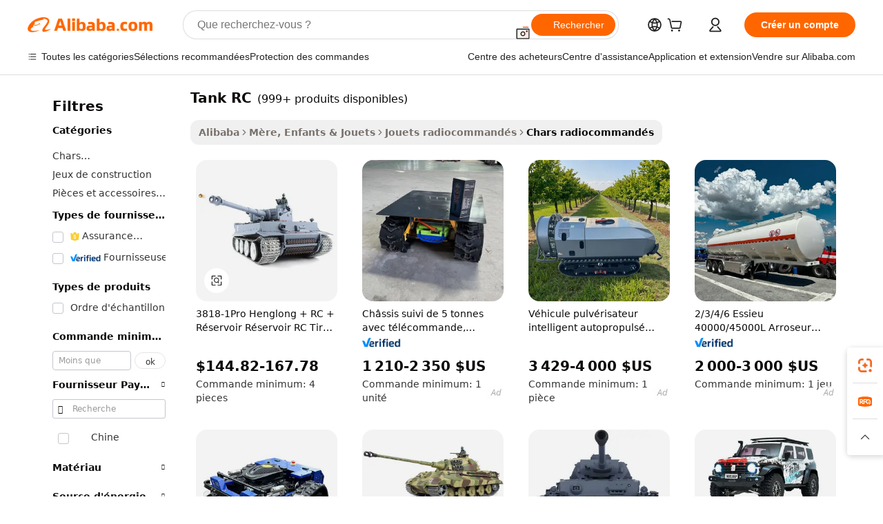

--- FILE ---
content_type: text/html;charset=UTF-8
request_url: https://french.alibaba.com/g/rc-tank.html
body_size: 181417
content:

<!-- screen_content -->

    <!-- tangram:5410 begin-->
    <!-- tangram:529998 begin-->
    
<!DOCTYPE html>
<html lang="fr" dir="ltr">
  <head>
        <script>
      window.__BB = {
        scene: window.__bb_scene || 'traffic-free-goods'
      };
      window.__BB.BB_CWV_IGNORE = {
          lcp_element: ['#icbu-buyer-pc-top-banner'],
          lcp_url: [],
        };
      window._timing = {}
      window._timing.first_start = Date.now();
      window.needLoginInspiration = Boolean(false);
      // 变量用于标记页面首次可见时间
      let firstVisibleTime = null;
      if (typeof document.hidden !== 'undefined') {
        // 页面首次加载时直接统计
        if (!document.hidden) {
          firstVisibleTime = Date.now();
          window.__BB_timex = 1
        } else {
          // 页面不可见时监听 visibilitychange 事件
          document.addEventListener('visibilitychange', () => {
            if (!document.hidden) {
              firstVisibleTime = Date.now();
              window.__BB_timex = firstVisibleTime - window.performance.timing.navigationStart
              window.__BB.firstVisibleTime = window.__BB_timex
              console.log("Page became visible after "+ window.__BB_timex + " ms");
            }
          }, { once: true });  // 确保只触发一次
        }
      } else {
        console.warn('Page Visibility API is not supported in this browser.');
      }
    </script>
        <meta name="data-spm" content="a2700">
        <meta name="aplus-xplug" content="NONE">
        <meta name="aplus-icbu-disable-umid" content="1">
        <meta name="google-translate-customization" content="9de59014edaf3b99-22e1cf3b5ca21786-g00bb439a5e9e5f8f-f">
    <meta name="yandex-verification" content="25a76ba8e4443bb3" />
    <meta name="msvalidate.01" content="E3FBF0E89B724C30844BF17C59608E8F" />
    <meta name="viewport" content="width=device-width, initial-scale=1.0, maximum-scale=5.0, user-scalable=yes">
        <link rel="preconnect" href="https://s.alicdn.com/" crossorigin>
    <link rel="dns-prefetch" href="https://s.alicdn.com">
                        <link rel="preload" href="https://s.alicdn.com/@g/alilog/??aplus_plugin_icbufront/index.js,mlog/aplus_v2.js" as="script">
        <link rel="preload" href="https://s.alicdn.com/@img/imgextra/i2/O1CN0153JdbU26g4bILVOyC_!!6000000007690-2-tps-418-58.png" as="image">
        <script>
            window.__APLUS_ABRATE__ = {
        perf_group: 'base64cached',
        scene: "traffic-free-goods",
      };
    </script>
    <meta name="aplus-mmstat-timeout" content="15000">
        <meta content="text/html; charset=utf-8" http-equiv="Content-Type">
          <title>Chars RC Henglong - Véhicules militaires réalistes</title>
      <meta name="keywords" content="rc car,rc plane,rc helicopter">
      <meta name="description" content="Achetez des réservoirs RC de haute qualité auprès des meilleurs fournisseurs. Profitez d'un contrôle précis et de batailles immersives avec notre sélection de chars radiocommandés. Parfait pour les amateurs et les enfants.">
            <meta name="pagetiming-rate" content="9">
      <meta name="pagetiming-resource-rate" content="4">
                    <link rel="canonical" href="https://french.alibaba.com/g/rc-tank.html">
                              <link rel="alternate" hreflang="fr" href="https://french.alibaba.com/g/rc-tank.html">
                  <link rel="alternate" hreflang="de" href="https://german.alibaba.com/g/rc-tank.html">
                  <link rel="alternate" hreflang="pt" href="https://portuguese.alibaba.com/g/rc-tank.html">
                  <link rel="alternate" hreflang="it" href="https://italian.alibaba.com/g/rc-tank.html">
                  <link rel="alternate" hreflang="es" href="https://spanish.alibaba.com/g/rc-tank.html">
                  <link rel="alternate" hreflang="ru" href="https://russian.alibaba.com/g/rc-tank.html">
                  <link rel="alternate" hreflang="ko" href="https://korean.alibaba.com/g/rc-tank.html">
                  <link rel="alternate" hreflang="ar" href="https://arabic.alibaba.com/g/rc-tank.html">
                  <link rel="alternate" hreflang="ja" href="https://japanese.alibaba.com/g/rc-tank.html">
                  <link rel="alternate" hreflang="tr" href="https://turkish.alibaba.com/g/rc-tank.html">
                  <link rel="alternate" hreflang="th" href="https://thai.alibaba.com/g/rc-tank.html">
                  <link rel="alternate" hreflang="vi" href="https://vietnamese.alibaba.com/g/rc-tank.html">
                  <link rel="alternate" hreflang="nl" href="https://dutch.alibaba.com/g/rc-tank.html">
                  <link rel="alternate" hreflang="he" href="https://hebrew.alibaba.com/g/rc-tank.html">
                  <link rel="alternate" hreflang="id" href="https://indonesian.alibaba.com/g/rc-tank.html">
                  <link rel="alternate" hreflang="hi" href="https://hindi.alibaba.com/g/rc-tank.html">
                  <link rel="alternate" hreflang="en" href="https://www.alibaba.com/showroom/rc-tank.html">
                  <link rel="alternate" hreflang="zh" href="https://chinese.alibaba.com/g/rc-tank.html">
                  <link rel="alternate" hreflang="x-default" href="https://www.alibaba.com/showroom/rc-tank.html">
                                        <script>
      // Aplus 配置自动打点
      var queue = window.goldlog_queue || (window.goldlog_queue = []);
      var tags = ["button", "a", "div", "span", "i", "svg", "input", "li", "tr"];
      queue.push(
        {
          action: 'goldlog.appendMetaInfo',
          arguments: [
            'aplus-auto-exp',
            [
              {
                logkey: '/sc.ug_msite.new_product_exp',
                cssSelector: '[data-spm-exp]',
                props: ["data-spm-exp"],
              },
              {
                logkey: '/sc.ug_pc.seolist_product_exp',
                cssSelector: '.traffic-card-gallery',
                props: ["data-spm-exp"],
              }
            ]
          ]
        }
      )
      queue.push({
        action: 'goldlog.setMetaInfo',
        arguments: ['aplus-auto-clk', JSON.stringify(tags.map(tag =>({
          "logkey": "/sc.ug_msite.new_product_clk",
          tag,
          "filter": "data-spm-clk",
          "props": ["data-spm-clk"]
        })))],
      });
    </script>
  </head>
  <div id="icbu-header"><div id="the-new-header" data-version="4.4.0" data-tnh-auto-exp="tnh-expose" data-scenes="search-products" style="position: relative;background-color: #fff;border-bottom: 1px solid #ddd;box-sizing: border-box; font-family:Inter,SF Pro Text,Roboto,Helvetica Neue,Helvetica,Tahoma,Arial,PingFang SC,Microsoft YaHei;"><div style="display: flex;align-items:center;height: 72px;min-width: 1200px;max-width: 1580px;margin: 0 auto;padding: 0 40px;box-sizing: border-box;"><img style="height: 29px; width: 209px;" src="https://s.alicdn.com/@img/imgextra/i2/O1CN0153JdbU26g4bILVOyC_!!6000000007690-2-tps-418-58.png" alt="" /></div><div style="min-width: 1200px;max-width: 1580px;margin: 0 auto;overflow: hidden;font-size: 14px;display: flex;justify-content: space-between;padding: 0 40px;box-sizing: border-box;"><div style="display: flex; align-items: center; justify-content: space-between"><div style="position: relative; height: 36px; padding: 0 28px 0 20px">All categories</div><div style="position: relative; height: 36px; padding-right: 28px">Featured selections</div><div style="position: relative; height: 36px">Trade Assurance</div></div><div style="display: flex; align-items: center; justify-content: space-between"><div style="position: relative; height: 36px; padding-right: 28px">Buyer Central</div><div style="position: relative; height: 36px; padding-right: 28px">Help Center</div><div style="position: relative; height: 36px; padding-right: 28px">Get the app</div><div style="position: relative; height: 36px">Become a supplier</div></div></div></div></div></div>
  <body data-spm="7724857" style="min-height: calc(100vh + 1px)"><script 
id="beacon-aplus"   
src="//s.alicdn.com/@g/alilog/??aplus_plugin_icbufront/index.js,mlog/aplus_v2.js"
exparams="aplus=async&userid=&aplus&ali_beacon_id=&ali_apache_id=&ali_apache_track=&ali_apache_tracktmp=&eagleeye_traceid=210305b217689679149881441e1369&ip=3%2e17%2e166%2e20&dmtrack_c={ali%5fresin%5ftrace%3dse%5frst%3dnull%7csp%5fviewtype%3dY%7cset%3d3%7cser%3d1007%7cpageId%3d6c55bb33961e46e8b7bba31e303753f2%7cm%5fpageid%3dnull%7cpvmi%3d3786a442f48d42b9b6bfc3519c3f678c%7csek%5fsepd%3dtank%2bRC%7csek%3drc%2btank%7cse%5fpn%3d1%7cp4pid%3d2f0a9299%2df6d9%2d493b%2d8522%2d1352cc1a1668%7csclkid%3dnull%7cforecast%5fpost%5fcate%3dnull%7cseo%5fnew%5fuser%5fflag%3dfalse%7ccategoryId%3d201771305%7cseo%5fsearch%5fmodel%5fupgrade%5fv2%3d2025070801%7cseo%5fmodule%5fcard%5f20240624%3d202406242%7clong%5ftext%5fgoogle%5ftranslate%5fv2%3d2407142%7cseo%5fcontent%5ftd%5fbottom%5ftext%5fupdate%5fkey%3d2025070801%7cseo%5fsearch%5fmodel%5fupgrade%5fv3%3d2025072201%7cdamo%5falt%5freplace%3d2485818%7cseo%5fsearch%5fmodel%5fmulti%5fupgrade%5fv3%3d2025081101%7cwap%5fcross%3d2007659%7cwap%5fcs%5faction%3d2005494%7cAPP%5fVisitor%5fActive%3d26702%7cseo%5fshowroom%5fgoods%5fmix%3d2005244%7cseo%5fdefault%5fcached%5flong%5ftext%5ffrom%5fnew%5fkeyword%5fstep%3d2024122502%7cshowroom%5fgeneral%5ftemplate%3d2005292%7cshowroom%5freview%3d20230308%7cwap%5fcs%5ftext%3dnull%7cstructured%5fdata%3d2025052702%7cseo%5fmulti%5fstyle%5ftext%5fupdate%3d2511182%7cpc%5fnew%5fheader%3dnull%7cseo%5fmeta%5fcate%5ftemplate%5fv1%3d2025042401%7cseo%5fmeta%5ftd%5fsearch%5fkeyword%5fstep%5fv1%3d2025040999%7cseo%5fshowroom%5fbiz%5fbabablog%3d1%7cshowroom%5fft%5flong%5ftext%5fbaks%3d80802%7cAPP%5fGrowing%5fBuyer%5fHigh%5fIntent%5fActive%3d25488%7cshowroom%5fpc%5fv2019%3d2104%7cAPP%5fProspecting%5fBuyer%3d26711%7ccache%5fcontrol%3d2481986%7cAPP%5fChurned%5fCore%5fBuyer%3d25502%7cseo%5fdefault%5fcached%5flong%5ftext%5fstep%3d24110802%7camp%5flighthouse%5fscore%5fimage%3d19657%7cseo%5fft%5ftranslate%5fgemini%3d25012003%7cwap%5fnode%5fssr%3d2015725%7cdataphant%5fopen%3d27030%7clongtext%5fmulti%5fstyle%5fexpand%5frussian%3d2510142%7cseo%5flongtext%5fgoogle%5fdata%5fsection%3d25021702%7cindustry%5fpopular%5ffloor%3dnull%7cwap%5fad%5fgoods%5fproduct%5finterval%3dnull%7cseo%5fgoods%5fbootom%5fwholesale%5flink%3d2486162%7cseo%5fmiddle%5fwholesale%5flink%3d2486164%7cseo%5fkeyword%5faatest%3d7%7cft%5flong%5ftext%5fenpand%5fstep2%3d121602%7cseo%5fft%5flongtext%5fexpand%5fstep3%3d25012102%7cseo%5fwap%5fheadercard%3d2006288%7cAPP%5fChurned%5fInactive%5fVisitor%3d25497%7cAPP%5fGrowing%5fBuyer%5fHigh%5fIntent%5fInactive%3d25484%7cseo%5fmeta%5ftd%5fmulti%5fkey%3d2025061801%7ctop%5frecommend%5f20250120%3d202501201%7clongtext%5fmulti%5fstyle%5fexpand%5ffrench%5fcopy%3d25091802%7clongtext%5fmulti%5fstyle%5fexpand%5ffrench%5fcopy%5fcopy%3d25092502%7cseo%5ffloor%5fexp%3dnull%7cseo%5fshowroom%5falgo%5flink%3d17764%7cseo%5fmeta%5ftd%5faib%5fgeneral%5fkey%3d2025091901%7ccountry%5findustry%3d202311033%7cpc%5ffree%5fswitchtosearch%3d2020529%7cshowroom%5fft%5flong%5ftext%5fenpand%5fstep1%3d101102%7cseo%5fshowroom%5fnorel%3dnull%7cplp%5fstyle%5f25%5fpc%3d202505222%7cseo%5fggs%5flayer%3d10011%7cquery%5fmutil%5flang%5ftranslate%3d2025060300%7cAPP%5fChurned%5fBuyer%3d25465%7cstream%5frender%5fperf%5fopt%3d2309181%7cwap%5fgoods%3d2007383%7cseo%5fshowroom%5fsimilar%5f20240614%3d202406142%7cchinese%5fopen%3d6307%7cquery%5fgpt%5ftranslate%3d20240820%7cad%5fproduct%5finterval%3dnull%7camp%5fto%5fpwa%3d2007359%7cplp%5faib%5fmulti%5fai%5fmeta%3d20250401%7cwap%5fsupplier%5fcontent%3dnull%7cpc%5ffree%5frefactoring%3d20220315%7cAPP%5fGrowing%5fBuyer%5fInactive%3d25476%7csso%5foem%5ffloor%3dnull%7cseo%5fpc%5fnew%5fview%5f20240807%3d202408072%7cseo%5fbottom%5ftext%5fentity%5fkey%5fcopy%3d2025062400%7cstream%5frender%3d433763%7cseo%5fmodule%5fcard%5f20240424%3d202404241%7cseo%5ftitle%5freplace%5f20191226%3d5841%7clongtext%5fmulti%5fstyle%5fexpand%3d25090802%7cgoogleweblight%3d6516%7clighthouse%5fbase64%3dnull%7cAPP%5fProspecting%5fBuyer%5fActive%3d26719%7cad%5fgoods%5fproduct%5finterval%3dnull%7cseo%5fbottom%5fdeep%5fextend%5fkw%5fkey%3d2025071101%7clongtext%5fmulti%5fstyle%5fexpand%5fturkish%3d25102802%7cilink%5fuv%3d20240911%7cwap%5flist%5fwakeup%3d2005832%7ctpp%5fcrosslink%5fpc%3d20205311%7cseo%5ftop%5fbooth%3d18501%7cAPP%5fGrowing%5fBuyer%5fLess%5fActive%3d25472%7cseo%5fsearch%5fmodel%5fupgrade%5frank%3d2025092401%7cgoodslayer%3d7977%7cft%5flong%5ftext%5ftranslate%5fexpand%5fstep1%3d24110802%7cseo%5fheaderstyle%5ftraffic%5fkey%5fv1%3d2025072100%7ccrosslink%5fswitch%3d2008141%7cp4p%5foutline%3d20240328%7cseo%5fmeta%5ftd%5faib%5fv2%5fkey%3d2025091801%7crts%5fmulti%3d2008404%7cAPP%5fVisitor%5fLess%5fActive%3d26698%7cseo%5fsearch%5franker%5fid%3d2025112401%7cplp%5fstyle%5f25%3d202505192%7ccdn%5fvm%3d2007368%7cwap%5fad%5fproduct%5finterval%3dnull%7cseo%5fsearch%5fmodel%5fmulti%5fupgrade%5frank%3d2025092401%7cpc%5fcard%5fshare%3d2025081201%7cAPP%5fGrowing%5fBuyer%5fHigh%5fIntent%5fLess%5fActive%3d25480%7cgoods%5ftitle%5fsubstitute%3d9617%7cwap%5fscreen%5fexp%3d2025081400%7creact%5fheader%5ftest%3d202502182%7cpc%5fcs%5fcolor%3d2005788%7cshowroom%5fft%5flong%5ftext%5ftest%3d72502%7cone%5ftap%5flogin%5fABTest%3d202308153%7cseo%5fhyh%5fshow%5ftags%3d9867%7cplp%5fstructured%5fdata%3d2508182%7cguide%5fdelete%3d2008526%7cseo%5findustry%5ftemplate%3dnull%7cseo%5fmeta%5ftd%5fmulti%5fes%5fkey%3d2025073101%7cseo%5fshowroom%5fdata%5fmix%3d19888%7csso%5ftop%5franking%5ffloor%3d20031%7cseo%5ftd%5fdeep%5fupgrade%5fkey%5fv3%3d2025081101%7cwap%5fue%5fone%3d2025111401%7cshowroom%5fto%5frts%5flink%3d2008480%7ccountrysearch%5ftest%3dnull%7cshowroom%5flist%5fnew%5farrival%3d2811002%7cchannel%5famp%5fto%5fpwa%3d2008435%7cseo%5fmulti%5fstyles%5flong%5ftext%3d2503172%7cseo%5fmeta%5ftext%5fmutli%5fcate%5ftemplate%5fv1%3d2025080801%7cseo%5fdefault%5fcached%5fmutil%5flong%5ftext%5fstep%3d24110436%7cseo%5faction%5fpoint%5ftype%3d22823%7cseo%5faib%5ftd%5flaunch%5f20240828%5fcopy%3d202408282%7cseo%5fshowroom%5fwholesale%5flink%3d2486142%7cseo%5fperf%5fimprove%3d2023999%7cseo%5fwap%5flist%5fbounce%5f01%3d2063%7cseo%5fwap%5flist%5fbounce%5f02%3d2128%7cAPP%5fGrowing%5fBuyer%5fActive%3d25492%7cvideolayer%3dnull%7cvideo%5fplay%3d2006036%7cAPP%5fChurned%5fMember%5fInactive%3d25501%7cseo%5fgoogle%5fnew%5fstruct%3d438326%7ctpp%5ftrace%3dseoKeyword%2dseoKeyword%5fv3%2dbase%2dORIGINAL}&pageid=0311a614210339c91768967915&hn=ensearchweb033003057201%2erg%2dus%2deast%2eus68&asid=AQAAAADrTnBpZ4s2OAAAAAB2sPfptiNMoA==&treq=&tres=" async>
</script>
            <style>body{background-color:white;}.no-scrollbar.il-sticky.il-top-0.il-max-h-\[100vh\].il-w-\[200px\].il-flex-shrink-0.il-flex-grow-0.il-overflow-y-scroll{background-color:#FFF;padding-left:12px}</style>
                    <!-- tangram:530006 begin-->
<!--  -->
 <style>
   @keyframes il-spin {
     to {
       transform: rotate(360deg);
     }
   }
   @keyframes il-pulse {
     50% {
       opacity: 0.5;
     }
   }
   .traffic-card-gallery {display: flex;position: relative;flex-direction: column;justify-content: flex-start;border-radius: 0.5rem;background-color: #fff;padding: 0.5rem 0.5rem 1rem;overflow: hidden;font-size: 0.75rem;line-height: 1rem;}
   .traffic-card-list {display: flex;position: relative;flex-direction: row;justify-content: flex-start;border-bottom-width: 1px;background-color: #fff;padding: 1rem;height: 292px;overflow: hidden;font-size: 0.75rem;line-height: 1rem;}
   .product-price {
     b {
       font-size: 22px;
     }
   }
   .skel-loading {
       animation: il-pulse 2s cubic-bezier(0.4, 0, 0.6, 1) infinite;background-color: hsl(60, 4.8%, 95.9%);
   }
 </style>
<div id="first-cached-card">
  <div style="box-sizing:border-box;display: flex;position: absolute;left: 0;right: 0;margin: 0 auto;z-index: 1;min-width: 1200px;max-width: 1580px;padding: 0.75rem 3.25rem 0;pointer-events: none;">
    <!--页面左侧区域-->
    <div style="width: 200px;padding-top: 1rem;padding-left:12px; background-color: #fff;border-radius: 0.25rem">
      <div class="skel-loading" style="height: 1.5rem;width: 50%;border-radius: 0.25rem;"></div>
      <div style="margin-top: 1rem;margin-bottom: 1rem;">
        <div class="skel-loading" style="height: 1rem;width: calc(100% * 5 / 6);"></div>
        <div
          class="skel-loading"
          style="margin-top: 1rem;height: 1rem;width: calc(100% * 8 / 12);"
        ></div>
        <div class="skel-loading" style="margin-top: 1rem;height: 1rem;width: 75%;"></div>
        <div
          class="skel-loading"
          style="margin-top: 1rem;height: 1rem;width: calc(100% * 7 / 12);"
        ></div>
      </div>
      <div class="skel-loading" style="height: 1.5rem;width: 50%;border-radius: 0.25rem;"></div>
      <div style="margin-top: 1rem;margin-bottom: 1rem;">
        <div class="skel-loading" style="height: 1rem;width: calc(100% * 5 / 6);"></div>
        <div
          class="skel-loading"
          style="margin-top: 1rem;height: 1rem;width: calc(100% * 8 / 12);"
        ></div>
        <div class="skel-loading" style="margin-top: 1rem;height: 1rem;width: 75%;"></div>
        <div
          class="skel-loading"
          style="margin-top: 1rem;height: 1rem;width: calc(100% * 7 / 12);"
        ></div>
      </div>
      <div class="skel-loading" style="height: 1.5rem;width: 50%;border-radius: 0.25rem;"></div>
      <div style="margin-top: 1rem;margin-bottom: 1rem;">
        <div class="skel-loading" style="height: 1rem;width: calc(100% * 5 / 6);"></div>
        <div
          class="skel-loading"
          style="margin-top: 1rem;height: 1rem;width: calc(100% * 8 / 12);"
        ></div>
        <div class="skel-loading" style="margin-top: 1rem;height: 1rem;width: 75%;"></div>
        <div
          class="skel-loading"
          style="margin-top: 1rem;height: 1rem;width: calc(100% * 7 / 12);"
        ></div>
      </div>
      <div class="skel-loading" style="height: 1.5rem;width: 50%;border-radius: 0.25rem;"></div>
      <div style="margin-top: 1rem;margin-bottom: 1rem;">
        <div class="skel-loading" style="height: 1rem;width: calc(100% * 5 / 6);"></div>
        <div
          class="skel-loading"
          style="margin-top: 1rem;height: 1rem;width: calc(100% * 8 / 12);"
        ></div>
        <div class="skel-loading" style="margin-top: 1rem;height: 1rem;width: 75%;"></div>
        <div
          class="skel-loading"
          style="margin-top: 1rem;height: 1rem;width: calc(100% * 7 / 12);"
        ></div>
      </div>
      <div class="skel-loading" style="height: 1.5rem;width: 50%;border-radius: 0.25rem;"></div>
      <div style="margin-top: 1rem;margin-bottom: 1rem;">
        <div class="skel-loading" style="height: 1rem;width: calc(100% * 5 / 6);"></div>
        <div
          class="skel-loading"
          style="margin-top: 1rem;height: 1rem;width: calc(100% * 8 / 12);"
        ></div>
        <div class="skel-loading" style="margin-top: 1rem;height: 1rem;width: 75%;"></div>
        <div
          class="skel-loading"
          style="margin-top: 1rem;height: 1rem;width: calc(100% * 7 / 12);"
        ></div>
      </div>
      <div class="skel-loading" style="height: 1.5rem;width: 50%;border-radius: 0.25rem;"></div>
      <div style="margin-top: 1rem;margin-bottom: 1rem;">
        <div class="skel-loading" style="height: 1rem;width: calc(100% * 5 / 6);"></div>
        <div
          class="skel-loading"
          style="margin-top: 1rem;height: 1rem;width: calc(100% * 8 / 12);"
        ></div>
        <div class="skel-loading" style="margin-top: 1rem;height: 1rem;width: 75%;"></div>
        <div
          class="skel-loading"
          style="margin-top: 1rem;height: 1rem;width: calc(100% * 7 / 12);"
        ></div>
      </div>
    </div>
    <!--页面主体区域-->
    <div style="flex: 1 1 0%; overflow: hidden;padding: 0.5rem 0.5rem 0.5rem 1.5rem">
      <div style="height: 1.25rem;margin-bottom: 1rem;"></div>
      <!-- keywords -->
      <div style="margin-bottom: 1rem;height: 1.75rem;font-weight: 700;font-size: 1.25rem;line-height: 1.75rem;"></div>
      <!-- longtext -->
            <div style="width: calc(25% - 0.9rem);pointer-events: auto">
        <div class="traffic-card-gallery">
          <!-- ProductImage -->
          <a href="//www.alibaba.com/product-detail/3818-1Pro-Henglong-RC-Tank-Tank_62367307620.html?from=SEO" target="_blank" style="position: relative;margin-bottom: 0.5rem;aspect-ratio: 1;overflow: hidden;border-radius: 0.5rem;">
            <div style="display: flex; overflow: hidden">
              <div style="position: relative;margin: 0;width: 100%;min-width: 0;flex-shrink: 0;flex-grow: 0;flex-basis: 100%;padding: 0;">
                <img style="position: relative; aspect-ratio: 1; width: 100%" src="[data-uri]" loading="eager" />
                <div style="position: absolute;left: 0;bottom: 0;right: 0;top: 0;background-color: #000;opacity: 0.05;"></div>
              </div>
            </div>
          </a>
          <div style="display: flex;flex: 1 1 0%;flex-direction: column;justify-content: space-between;">
            <div>
              <a class="skel-loading" style="margin-top: 0.5rem;display:inline-block;width:100%;height:1rem;" href="//www.alibaba.com/product-detail/3818-1Pro-Henglong-RC-Tank-Tank_62367307620.html" target="_blank"></a>
              <a class="skel-loading" style="margin-top: 0.125rem;display:inline-block;width:100%;height:1rem;" href="//www.alibaba.com/product-detail/3818-1Pro-Henglong-RC-Tank-Tank_62367307620.html" target="_blank"></a>
              <div class="skel-loading" style="margin-top: 0.25rem;height:1.625rem;width:75%"></div>
              <div class="skel-loading" style="margin-top: 0.5rem;height: 1rem;width:50%"></div>
              <div class="skel-loading" style="margin-top:0.25rem;height:1rem;width:25%"></div>
            </div>
          </div>

        </div>
      </div>

    </div>
  </div>
</div>
<!-- tangram:530006 end-->
            <style>.component-left-filter-callback{display:flex;position:relative;margin-top:10px;height:1200px}.component-left-filter-callback img{width:200px}.component-left-filter-callback i{position:absolute;top:5%;left:50%}.related-search-wrapper{padding:.5rem;--tw-bg-opacity: 1;background-color:#fff;background-color:rgba(255,255,255,var(--tw-bg-opacity, 1));border-width:1px;border-color:var(--input)}.related-search-wrapper .related-search-box{margin:12px 16px}.related-search-wrapper .related-search-box .related-search-title{display:inline;float:start;color:#666;word-wrap:break-word;margin-right:12px;width:13%}.related-search-wrapper .related-search-box .related-search-content{display:flex;flex-wrap:wrap}.related-search-wrapper .related-search-box .related-search-content .related-search-link{margin-right:12px;width:23%;overflow:hidden;color:#666;text-overflow:ellipsis;white-space:nowrap}.product-title img{margin-right:.5rem;display:inline-block;height:1rem;vertical-align:sub}.product-price b{font-size:22px}.similar-icon{position:absolute;bottom:12px;z-index:2;right:12px}.rfq-card{display:inline-block;position:relative;box-sizing:border-box;margin-bottom:36px}.rfq-card .rfq-card-content{display:flex;position:relative;flex-direction:column;align-items:flex-start;background-size:cover;background-color:#fff;padding:12px;width:100%;height:100%}.rfq-card .rfq-card-content .rfq-card-icon{margin-top:50px}.rfq-card .rfq-card-content .rfq-card-icon img{width:45px}.rfq-card .rfq-card-content .rfq-card-top-title{margin-top:14px;color:#222;font-weight:400;font-size:16px}.rfq-card .rfq-card-content .rfq-card-title{margin-top:24px;color:#333;font-weight:800;font-size:20px}.rfq-card .rfq-card-content .rfq-card-input-box{margin-top:24px;width:100%}.rfq-card .rfq-card-content .rfq-card-input-box textarea{box-sizing:border-box;border:1px solid #ddd;border-radius:4px;background-color:#fff;padding:9px 12px;width:100%;height:88px;resize:none;color:#666;font-weight:400;font-size:13px;font-family:inherit}.rfq-card .rfq-card-content .rfq-card-button{margin-top:24px;border:1px solid #666;border-radius:16px;background-color:#fff;width:67%;color:#000;font-weight:700;font-size:14px;line-height:30px;text-align:center}[data-modulename^=ProductList-] div{contain-intrinsic-size:auto 500px}.traffic-card-gallery:hover{--tw-shadow: 0px 2px 6px 2px rgba(0,0,0,.12157);--tw-shadow-colored: 0px 2px 6px 2px var(--tw-shadow-color);box-shadow:0 0 #0000,0 0 #0000,0 2px 6px 2px #0000001f;box-shadow:var(--tw-ring-offset-shadow, 0 0 rgba(0,0,0,0)),var(--tw-ring-shadow, 0 0 rgba(0,0,0,0)),var(--tw-shadow);z-index:10}.traffic-card-gallery{position:relative;display:flex;flex-direction:column;justify-content:flex-start;overflow:hidden;border-radius:.75rem;--tw-bg-opacity: 1;background-color:#fff;background-color:rgba(255,255,255,var(--tw-bg-opacity, 1));padding:.5rem;font-size:.75rem;line-height:1rem}.traffic-card-list{position:relative;display:flex;height:292px;flex-direction:row;justify-content:flex-start;overflow:hidden;border-bottom-width:1px;--tw-bg-opacity: 1;background-color:#fff;background-color:rgba(255,255,255,var(--tw-bg-opacity, 1));padding:1rem;font-size:.75rem;line-height:1rem}.traffic-card-g-industry:hover{--tw-shadow: 0 0 10px rgba(0,0,0,.1);--tw-shadow-colored: 0 0 10px var(--tw-shadow-color);box-shadow:0 0 #0000,0 0 #0000,0 0 10px #0000001a;box-shadow:var(--tw-ring-offset-shadow, 0 0 rgba(0,0,0,0)),var(--tw-ring-shadow, 0 0 rgba(0,0,0,0)),var(--tw-shadow)}.traffic-card-g-industry{position:relative;border-radius:var(--radius);--tw-bg-opacity: 1;background-color:#fff;background-color:rgba(255,255,255,var(--tw-bg-opacity, 1));padding:1.25rem .75rem .75rem;font-size:.875rem;line-height:1.25rem}.module-filter-section-wrapper{max-height:none!important;overflow-x:hidden}*,:before,:after{--tw-border-spacing-x: 0;--tw-border-spacing-y: 0;--tw-translate-x: 0;--tw-translate-y: 0;--tw-rotate: 0;--tw-skew-x: 0;--tw-skew-y: 0;--tw-scale-x: 1;--tw-scale-y: 1;--tw-pan-x: ;--tw-pan-y: ;--tw-pinch-zoom: ;--tw-scroll-snap-strictness: proximity;--tw-gradient-from-position: ;--tw-gradient-via-position: ;--tw-gradient-to-position: ;--tw-ordinal: ;--tw-slashed-zero: ;--tw-numeric-figure: ;--tw-numeric-spacing: ;--tw-numeric-fraction: ;--tw-ring-inset: ;--tw-ring-offset-width: 0px;--tw-ring-offset-color: #fff;--tw-ring-color: rgba(59, 130, 246, .5);--tw-ring-offset-shadow: 0 0 rgba(0,0,0,0);--tw-ring-shadow: 0 0 rgba(0,0,0,0);--tw-shadow: 0 0 rgba(0,0,0,0);--tw-shadow-colored: 0 0 rgba(0,0,0,0);--tw-blur: ;--tw-brightness: ;--tw-contrast: ;--tw-grayscale: ;--tw-hue-rotate: ;--tw-invert: ;--tw-saturate: ;--tw-sepia: ;--tw-drop-shadow: ;--tw-backdrop-blur: ;--tw-backdrop-brightness: ;--tw-backdrop-contrast: ;--tw-backdrop-grayscale: ;--tw-backdrop-hue-rotate: ;--tw-backdrop-invert: ;--tw-backdrop-opacity: ;--tw-backdrop-saturate: ;--tw-backdrop-sepia: ;--tw-contain-size: ;--tw-contain-layout: ;--tw-contain-paint: ;--tw-contain-style: }::backdrop{--tw-border-spacing-x: 0;--tw-border-spacing-y: 0;--tw-translate-x: 0;--tw-translate-y: 0;--tw-rotate: 0;--tw-skew-x: 0;--tw-skew-y: 0;--tw-scale-x: 1;--tw-scale-y: 1;--tw-pan-x: ;--tw-pan-y: ;--tw-pinch-zoom: ;--tw-scroll-snap-strictness: proximity;--tw-gradient-from-position: ;--tw-gradient-via-position: ;--tw-gradient-to-position: ;--tw-ordinal: ;--tw-slashed-zero: ;--tw-numeric-figure: ;--tw-numeric-spacing: ;--tw-numeric-fraction: ;--tw-ring-inset: ;--tw-ring-offset-width: 0px;--tw-ring-offset-color: #fff;--tw-ring-color: rgba(59, 130, 246, .5);--tw-ring-offset-shadow: 0 0 rgba(0,0,0,0);--tw-ring-shadow: 0 0 rgba(0,0,0,0);--tw-shadow: 0 0 rgba(0,0,0,0);--tw-shadow-colored: 0 0 rgba(0,0,0,0);--tw-blur: ;--tw-brightness: ;--tw-contrast: ;--tw-grayscale: ;--tw-hue-rotate: ;--tw-invert: ;--tw-saturate: ;--tw-sepia: ;--tw-drop-shadow: ;--tw-backdrop-blur: ;--tw-backdrop-brightness: ;--tw-backdrop-contrast: ;--tw-backdrop-grayscale: ;--tw-backdrop-hue-rotate: ;--tw-backdrop-invert: ;--tw-backdrop-opacity: ;--tw-backdrop-saturate: ;--tw-backdrop-sepia: ;--tw-contain-size: ;--tw-contain-layout: ;--tw-contain-paint: ;--tw-contain-style: }*,:before,:after{box-sizing:border-box;border-width:0;border-style:solid;border-color:#e5e7eb}:before,:after{--tw-content: ""}html,:host{line-height:1.5;-webkit-text-size-adjust:100%;-moz-tab-size:4;-o-tab-size:4;tab-size:4;font-family:ui-sans-serif,system-ui,-apple-system,Segoe UI,Roboto,Ubuntu,Cantarell,Noto Sans,sans-serif,"Apple Color Emoji","Segoe UI Emoji",Segoe UI Symbol,"Noto Color Emoji";font-feature-settings:normal;font-variation-settings:normal;-webkit-tap-highlight-color:transparent}body{margin:0;line-height:inherit}hr{height:0;color:inherit;border-top-width:1px}abbr:where([title]){text-decoration:underline;-webkit-text-decoration:underline dotted;text-decoration:underline dotted}h1,h2,h3,h4,h5,h6{font-size:inherit;font-weight:inherit}a{color:inherit;text-decoration:inherit}b,strong{font-weight:bolder}code,kbd,samp,pre{font-family:ui-monospace,SFMono-Regular,Menlo,Monaco,Consolas,Liberation Mono,Courier New,monospace;font-feature-settings:normal;font-variation-settings:normal;font-size:1em}small{font-size:80%}sub,sup{font-size:75%;line-height:0;position:relative;vertical-align:baseline}sub{bottom:-.25em}sup{top:-.5em}table{text-indent:0;border-color:inherit;border-collapse:collapse}button,input,optgroup,select,textarea{font-family:inherit;font-feature-settings:inherit;font-variation-settings:inherit;font-size:100%;font-weight:inherit;line-height:inherit;letter-spacing:inherit;color:inherit;margin:0;padding:0}button,select{text-transform:none}button,input:where([type=button]),input:where([type=reset]),input:where([type=submit]){-webkit-appearance:button;background-color:transparent;background-image:none}:-moz-focusring{outline:auto}:-moz-ui-invalid{box-shadow:none}progress{vertical-align:baseline}::-webkit-inner-spin-button,::-webkit-outer-spin-button{height:auto}[type=search]{-webkit-appearance:textfield;outline-offset:-2px}::-webkit-search-decoration{-webkit-appearance:none}::-webkit-file-upload-button{-webkit-appearance:button;font:inherit}summary{display:list-item}blockquote,dl,dd,h1,h2,h3,h4,h5,h6,hr,figure,p,pre{margin:0}fieldset{margin:0;padding:0}legend{padding:0}ol,ul,menu{list-style:none;margin:0;padding:0}dialog{padding:0}textarea{resize:vertical}input::-moz-placeholder,textarea::-moz-placeholder{opacity:1;color:#9ca3af}input::placeholder,textarea::placeholder{opacity:1;color:#9ca3af}button,[role=button]{cursor:pointer}:disabled{cursor:default}img,svg,video,canvas,audio,iframe,embed,object{display:block;vertical-align:middle}img,video{max-width:100%;height:auto}[hidden]:where(:not([hidden=until-found])){display:none}:root{--background: hsl(0, 0%, 100%);--foreground: hsl(20, 14.3%, 4.1%);--card: hsl(0, 0%, 100%);--card-foreground: hsl(20, 14.3%, 4.1%);--popover: hsl(0, 0%, 100%);--popover-foreground: hsl(20, 14.3%, 4.1%);--primary: hsl(24, 100%, 50%);--primary-foreground: hsl(60, 9.1%, 97.8%);--secondary: hsl(60, 4.8%, 95.9%);--secondary-foreground: #333;--muted: hsl(60, 4.8%, 95.9%);--muted-foreground: hsl(25, 5.3%, 44.7%);--accent: hsl(60, 4.8%, 95.9%);--accent-foreground: hsl(24, 9.8%, 10%);--destructive: hsl(0, 84.2%, 60.2%);--destructive-foreground: hsl(60, 9.1%, 97.8%);--border: hsl(20, 5.9%, 90%);--input: hsl(20, 5.9%, 90%);--ring: hsl(24.6, 95%, 53.1%);--radius: 1rem}.dark{--background: hsl(20, 14.3%, 4.1%);--foreground: hsl(60, 9.1%, 97.8%);--card: hsl(20, 14.3%, 4.1%);--card-foreground: hsl(60, 9.1%, 97.8%);--popover: hsl(20, 14.3%, 4.1%);--popover-foreground: hsl(60, 9.1%, 97.8%);--primary: hsl(20.5, 90.2%, 48.2%);--primary-foreground: hsl(60, 9.1%, 97.8%);--secondary: hsl(12, 6.5%, 15.1%);--secondary-foreground: hsl(60, 9.1%, 97.8%);--muted: hsl(12, 6.5%, 15.1%);--muted-foreground: hsl(24, 5.4%, 63.9%);--accent: hsl(12, 6.5%, 15.1%);--accent-foreground: hsl(60, 9.1%, 97.8%);--destructive: hsl(0, 72.2%, 50.6%);--destructive-foreground: hsl(60, 9.1%, 97.8%);--border: hsl(12, 6.5%, 15.1%);--input: hsl(12, 6.5%, 15.1%);--ring: hsl(20.5, 90.2%, 48.2%)}*{border-color:#e7e5e4;border-color:var(--border)}body{background-color:#fff;background-color:var(--background);color:#0c0a09;color:var(--foreground)}.il-sr-only{position:absolute;width:1px;height:1px;padding:0;margin:-1px;overflow:hidden;clip:rect(0,0,0,0);white-space:nowrap;border-width:0}.il-invisible{visibility:hidden}.il-fixed{position:fixed}.il-absolute{position:absolute}.il-relative{position:relative}.il-sticky{position:sticky}.il-inset-0{inset:0}.il--bottom-12{bottom:-3rem}.il--top-12{top:-3rem}.il-bottom-0{bottom:0}.il-bottom-2{bottom:.5rem}.il-bottom-3{bottom:.75rem}.il-bottom-4{bottom:1rem}.il-end-0{right:0}.il-end-2{right:.5rem}.il-end-3{right:.75rem}.il-end-4{right:1rem}.il-left-0{left:0}.il-left-3{left:.75rem}.il-right-0{right:0}.il-right-2{right:.5rem}.il-right-3{right:.75rem}.il-start-0{left:0}.il-start-1\/2{left:50%}.il-start-2{left:.5rem}.il-start-3{left:.75rem}.il-start-\[50\%\]{left:50%}.il-top-0{top:0}.il-top-1\/2{top:50%}.il-top-16{top:4rem}.il-top-4{top:1rem}.il-top-\[50\%\]{top:50%}.il-z-10{z-index:10}.il-z-50{z-index:50}.il-z-\[9999\]{z-index:9999}.il-col-span-4{grid-column:span 4 / span 4}.il-m-0{margin:0}.il-m-3{margin:.75rem}.il-m-auto{margin:auto}.il-mx-auto{margin-left:auto;margin-right:auto}.il-my-3{margin-top:.75rem;margin-bottom:.75rem}.il-my-5{margin-top:1.25rem;margin-bottom:1.25rem}.il-my-auto{margin-top:auto;margin-bottom:auto}.\!il-mb-4{margin-bottom:1rem!important}.il--mt-4{margin-top:-1rem}.il-mb-0{margin-bottom:0}.il-mb-1{margin-bottom:.25rem}.il-mb-2{margin-bottom:.5rem}.il-mb-3{margin-bottom:.75rem}.il-mb-4{margin-bottom:1rem}.il-mb-5{margin-bottom:1.25rem}.il-mb-6{margin-bottom:1.5rem}.il-mb-8{margin-bottom:2rem}.il-mb-\[-0\.75rem\]{margin-bottom:-.75rem}.il-mb-\[0\.125rem\]{margin-bottom:.125rem}.il-me-1{margin-right:.25rem}.il-me-2{margin-right:.5rem}.il-me-3{margin-right:.75rem}.il-me-auto{margin-right:auto}.il-mr-1{margin-right:.25rem}.il-mr-2{margin-right:.5rem}.il-ms-1{margin-left:.25rem}.il-ms-4{margin-left:1rem}.il-ms-5{margin-left:1.25rem}.il-ms-8{margin-left:2rem}.il-ms-\[\.375rem\]{margin-left:.375rem}.il-ms-auto{margin-left:auto}.il-mt-0{margin-top:0}.il-mt-0\.5{margin-top:.125rem}.il-mt-1{margin-top:.25rem}.il-mt-2{margin-top:.5rem}.il-mt-3{margin-top:.75rem}.il-mt-4{margin-top:1rem}.il-mt-6{margin-top:1.5rem}.il-line-clamp-1{overflow:hidden;display:-webkit-box;-webkit-box-orient:vertical;-webkit-line-clamp:1}.il-line-clamp-2{overflow:hidden;display:-webkit-box;-webkit-box-orient:vertical;-webkit-line-clamp:2}.il-line-clamp-6{overflow:hidden;display:-webkit-box;-webkit-box-orient:vertical;-webkit-line-clamp:6}.il-inline-block{display:inline-block}.il-inline{display:inline}.il-flex{display:flex}.il-inline-flex{display:inline-flex}.il-grid{display:grid}.il-aspect-square{aspect-ratio:1 / 1}.il-size-5{width:1.25rem;height:1.25rem}.il-h-1{height:.25rem}.il-h-10{height:2.5rem}.il-h-11{height:2.75rem}.il-h-20{height:5rem}.il-h-24{height:6rem}.il-h-3\.5{height:.875rem}.il-h-4{height:1rem}.il-h-40{height:10rem}.il-h-6{height:1.5rem}.il-h-8{height:2rem}.il-h-9{height:2.25rem}.il-h-\[150px\]{height:150px}.il-h-\[152px\]{height:152px}.il-h-\[18\.25rem\]{height:18.25rem}.il-h-\[292px\]{height:292px}.il-h-\[600px\]{height:600px}.il-h-auto{height:auto}.il-h-fit{height:-moz-fit-content;height:fit-content}.il-h-full{height:100%}.il-h-screen{height:100vh}.il-max-h-\[100vh\]{max-height:100vh}.il-w-1\/2{width:50%}.il-w-10{width:2.5rem}.il-w-10\/12{width:83.333333%}.il-w-4{width:1rem}.il-w-6{width:1.5rem}.il-w-64{width:16rem}.il-w-7\/12{width:58.333333%}.il-w-72{width:18rem}.il-w-8{width:2rem}.il-w-8\/12{width:66.666667%}.il-w-9{width:2.25rem}.il-w-9\/12{width:75%}.il-w-\[200px\]{width:200px}.il-w-\[84px\]{width:84px}.il-w-fit{width:-moz-fit-content;width:fit-content}.il-w-full{width:100%}.il-w-screen{width:100vw}.il-min-w-0{min-width:0px}.il-min-w-3{min-width:.75rem}.il-min-w-\[1200px\]{min-width:1200px}.il-max-w-\[1000px\]{max-width:1000px}.il-max-w-\[1580px\]{max-width:1580px}.il-max-w-full{max-width:100%}.il-max-w-lg{max-width:32rem}.il-flex-1{flex:1 1 0%}.il-flex-shrink-0,.il-shrink-0{flex-shrink:0}.il-flex-grow-0,.il-grow-0{flex-grow:0}.il-basis-24{flex-basis:6rem}.il-basis-full{flex-basis:100%}.il-origin-\[--radix-tooltip-content-transform-origin\]{transform-origin:var(--radix-tooltip-content-transform-origin)}.il--translate-x-1\/2{--tw-translate-x: -50%;transform:translate(-50%,var(--tw-translate-y)) rotate(var(--tw-rotate)) skew(var(--tw-skew-x)) skewY(var(--tw-skew-y)) scaleX(var(--tw-scale-x)) scaleY(var(--tw-scale-y));transform:translate(var(--tw-translate-x),var(--tw-translate-y)) rotate(var(--tw-rotate)) skew(var(--tw-skew-x)) skewY(var(--tw-skew-y)) scaleX(var(--tw-scale-x)) scaleY(var(--tw-scale-y))}.il--translate-y-1\/2{--tw-translate-y: -50%;transform:translate(var(--tw-translate-x),-50%) rotate(var(--tw-rotate)) skew(var(--tw-skew-x)) skewY(var(--tw-skew-y)) scaleX(var(--tw-scale-x)) scaleY(var(--tw-scale-y));transform:translate(var(--tw-translate-x),var(--tw-translate-y)) rotate(var(--tw-rotate)) skew(var(--tw-skew-x)) skewY(var(--tw-skew-y)) scaleX(var(--tw-scale-x)) scaleY(var(--tw-scale-y))}.il-translate-x-\[-50\%\]{--tw-translate-x: -50%;transform:translate(-50%,var(--tw-translate-y)) rotate(var(--tw-rotate)) skew(var(--tw-skew-x)) skewY(var(--tw-skew-y)) scaleX(var(--tw-scale-x)) scaleY(var(--tw-scale-y));transform:translate(var(--tw-translate-x),var(--tw-translate-y)) rotate(var(--tw-rotate)) skew(var(--tw-skew-x)) skewY(var(--tw-skew-y)) scaleX(var(--tw-scale-x)) scaleY(var(--tw-scale-y))}.il-translate-y-\[-50\%\]{--tw-translate-y: -50%;transform:translate(var(--tw-translate-x),-50%) rotate(var(--tw-rotate)) skew(var(--tw-skew-x)) skewY(var(--tw-skew-y)) scaleX(var(--tw-scale-x)) scaleY(var(--tw-scale-y));transform:translate(var(--tw-translate-x),var(--tw-translate-y)) rotate(var(--tw-rotate)) skew(var(--tw-skew-x)) skewY(var(--tw-skew-y)) scaleX(var(--tw-scale-x)) scaleY(var(--tw-scale-y))}.il-rotate-90{--tw-rotate: 90deg;transform:translate(var(--tw-translate-x),var(--tw-translate-y)) rotate(90deg) skew(var(--tw-skew-x)) skewY(var(--tw-skew-y)) scaleX(var(--tw-scale-x)) scaleY(var(--tw-scale-y));transform:translate(var(--tw-translate-x),var(--tw-translate-y)) rotate(var(--tw-rotate)) skew(var(--tw-skew-x)) skewY(var(--tw-skew-y)) scaleX(var(--tw-scale-x)) scaleY(var(--tw-scale-y))}@keyframes il-pulse{50%{opacity:.5}}.il-animate-pulse{animation:il-pulse 2s cubic-bezier(.4,0,.6,1) infinite}@keyframes il-spin{to{transform:rotate(360deg)}}.il-animate-spin{animation:il-spin 1s linear infinite}.il-cursor-pointer{cursor:pointer}.il-list-disc{list-style-type:disc}.il-grid-cols-2{grid-template-columns:repeat(2,minmax(0,1fr))}.il-grid-cols-4{grid-template-columns:repeat(4,minmax(0,1fr))}.il-flex-row{flex-direction:row}.il-flex-col{flex-direction:column}.il-flex-col-reverse{flex-direction:column-reverse}.il-flex-wrap{flex-wrap:wrap}.il-flex-nowrap{flex-wrap:nowrap}.il-items-start{align-items:flex-start}.il-items-center{align-items:center}.il-items-baseline{align-items:baseline}.il-justify-start{justify-content:flex-start}.il-justify-end{justify-content:flex-end}.il-justify-center{justify-content:center}.il-justify-between{justify-content:space-between}.il-gap-1{gap:.25rem}.il-gap-1\.5{gap:.375rem}.il-gap-10{gap:2.5rem}.il-gap-2{gap:.5rem}.il-gap-3{gap:.75rem}.il-gap-4{gap:1rem}.il-gap-8{gap:2rem}.il-gap-\[\.0938rem\]{gap:.0938rem}.il-gap-\[\.375rem\]{gap:.375rem}.il-gap-\[0\.125rem\]{gap:.125rem}.\!il-gap-x-5{-moz-column-gap:1.25rem!important;column-gap:1.25rem!important}.\!il-gap-y-5{row-gap:1.25rem!important}.il-space-y-1\.5>:not([hidden])~:not([hidden]){--tw-space-y-reverse: 0;margin-top:calc(.375rem * (1 - var(--tw-space-y-reverse)));margin-top:.375rem;margin-top:calc(.375rem * calc(1 - var(--tw-space-y-reverse)));margin-bottom:0rem;margin-bottom:calc(.375rem * var(--tw-space-y-reverse))}.il-space-y-4>:not([hidden])~:not([hidden]){--tw-space-y-reverse: 0;margin-top:calc(1rem * (1 - var(--tw-space-y-reverse)));margin-top:1rem;margin-top:calc(1rem * calc(1 - var(--tw-space-y-reverse)));margin-bottom:0rem;margin-bottom:calc(1rem * var(--tw-space-y-reverse))}.il-overflow-hidden{overflow:hidden}.il-overflow-y-auto{overflow-y:auto}.il-overflow-y-scroll{overflow-y:scroll}.il-truncate{overflow:hidden;text-overflow:ellipsis;white-space:nowrap}.il-text-ellipsis{text-overflow:ellipsis}.il-whitespace-normal{white-space:normal}.il-whitespace-nowrap{white-space:nowrap}.il-break-normal{word-wrap:normal;word-break:normal}.il-break-words{word-wrap:break-word}.il-break-all{word-break:break-all}.il-rounded{border-radius:.25rem}.il-rounded-2xl{border-radius:1rem}.il-rounded-\[0\.5rem\]{border-radius:.5rem}.il-rounded-\[1\.25rem\]{border-radius:1.25rem}.il-rounded-full{border-radius:9999px}.il-rounded-lg{border-radius:1rem;border-radius:var(--radius)}.il-rounded-md{border-radius:calc(1rem - 2px);border-radius:calc(var(--radius) - 2px)}.il-rounded-sm{border-radius:calc(1rem - 4px);border-radius:calc(var(--radius) - 4px)}.il-rounded-xl{border-radius:.75rem}.il-border,.il-border-\[1px\]{border-width:1px}.il-border-b,.il-border-b-\[1px\]{border-bottom-width:1px}.il-border-solid{border-style:solid}.il-border-none{border-style:none}.il-border-\[\#222\]{--tw-border-opacity: 1;border-color:#222;border-color:rgba(34,34,34,var(--tw-border-opacity, 1))}.il-border-\[\#DDD\]{--tw-border-opacity: 1;border-color:#ddd;border-color:rgba(221,221,221,var(--tw-border-opacity, 1))}.il-border-foreground{border-color:#0c0a09;border-color:var(--foreground)}.il-border-input{border-color:#e7e5e4;border-color:var(--input)}.il-bg-\[\#F8F8F8\]{--tw-bg-opacity: 1;background-color:#f8f8f8;background-color:rgba(248,248,248,var(--tw-bg-opacity, 1))}.il-bg-\[\#d9d9d963\]{background-color:#d9d9d963}.il-bg-accent{background-color:#f5f5f4;background-color:var(--accent)}.il-bg-background{background-color:#fff;background-color:var(--background)}.il-bg-black{--tw-bg-opacity: 1;background-color:#000;background-color:rgba(0,0,0,var(--tw-bg-opacity, 1))}.il-bg-black\/80{background-color:#000c}.il-bg-destructive{background-color:#ef4444;background-color:var(--destructive)}.il-bg-gray-300{--tw-bg-opacity: 1;background-color:#d1d5db;background-color:rgba(209,213,219,var(--tw-bg-opacity, 1))}.il-bg-muted{background-color:#f5f5f4;background-color:var(--muted)}.il-bg-orange-500{--tw-bg-opacity: 1;background-color:#f97316;background-color:rgba(249,115,22,var(--tw-bg-opacity, 1))}.il-bg-popover{background-color:#fff;background-color:var(--popover)}.il-bg-primary{background-color:#f60;background-color:var(--primary)}.il-bg-secondary{background-color:#f5f5f4;background-color:var(--secondary)}.il-bg-transparent{background-color:transparent}.il-bg-white{--tw-bg-opacity: 1;background-color:#fff;background-color:rgba(255,255,255,var(--tw-bg-opacity, 1))}.il-bg-opacity-80{--tw-bg-opacity: .8}.il-bg-cover{background-size:cover}.il-bg-no-repeat{background-repeat:no-repeat}.il-fill-black{fill:#000}.il-object-cover{-o-object-fit:cover;object-fit:cover}.il-p-0{padding:0}.il-p-1{padding:.25rem}.il-p-2{padding:.5rem}.il-p-3{padding:.75rem}.il-p-4{padding:1rem}.il-p-5{padding:1.25rem}.il-p-6{padding:1.5rem}.il-px-2{padding-left:.5rem;padding-right:.5rem}.il-px-3{padding-left:.75rem;padding-right:.75rem}.il-py-0\.5{padding-top:.125rem;padding-bottom:.125rem}.il-py-1\.5{padding-top:.375rem;padding-bottom:.375rem}.il-py-10{padding-top:2.5rem;padding-bottom:2.5rem}.il-py-2{padding-top:.5rem;padding-bottom:.5rem}.il-py-3{padding-top:.75rem;padding-bottom:.75rem}.il-pb-0{padding-bottom:0}.il-pb-3{padding-bottom:.75rem}.il-pb-4{padding-bottom:1rem}.il-pb-8{padding-bottom:2rem}.il-pe-0{padding-right:0}.il-pe-2{padding-right:.5rem}.il-pe-3{padding-right:.75rem}.il-pe-4{padding-right:1rem}.il-pe-6{padding-right:1.5rem}.il-pe-8{padding-right:2rem}.il-pe-\[12px\]{padding-right:12px}.il-pe-\[3\.25rem\]{padding-right:3.25rem}.il-pl-4{padding-left:1rem}.il-ps-0{padding-left:0}.il-ps-2{padding-left:.5rem}.il-ps-3{padding-left:.75rem}.il-ps-4{padding-left:1rem}.il-ps-6{padding-left:1.5rem}.il-ps-8{padding-left:2rem}.il-ps-\[12px\]{padding-left:12px}.il-ps-\[3\.25rem\]{padding-left:3.25rem}.il-pt-10{padding-top:2.5rem}.il-pt-4{padding-top:1rem}.il-pt-5{padding-top:1.25rem}.il-pt-6{padding-top:1.5rem}.il-pt-7{padding-top:1.75rem}.il-text-center{text-align:center}.il-text-start{text-align:left}.il-text-2xl{font-size:1.5rem;line-height:2rem}.il-text-base{font-size:1rem;line-height:1.5rem}.il-text-lg{font-size:1.125rem;line-height:1.75rem}.il-text-sm{font-size:.875rem;line-height:1.25rem}.il-text-xl{font-size:1.25rem;line-height:1.75rem}.il-text-xs{font-size:.75rem;line-height:1rem}.il-font-\[600\]{font-weight:600}.il-font-bold{font-weight:700}.il-font-medium{font-weight:500}.il-font-normal{font-weight:400}.il-font-semibold{font-weight:600}.il-leading-3{line-height:.75rem}.il-leading-4{line-height:1rem}.il-leading-\[1\.43\]{line-height:1.43}.il-leading-\[18px\]{line-height:18px}.il-leading-\[26px\]{line-height:26px}.il-leading-none{line-height:1}.il-tracking-tight{letter-spacing:-.025em}.il-text-\[\#00820D\]{--tw-text-opacity: 1;color:#00820d;color:rgba(0,130,13,var(--tw-text-opacity, 1))}.il-text-\[\#222\]{--tw-text-opacity: 1;color:#222;color:rgba(34,34,34,var(--tw-text-opacity, 1))}.il-text-\[\#444\]{--tw-text-opacity: 1;color:#444;color:rgba(68,68,68,var(--tw-text-opacity, 1))}.il-text-\[\#4B1D1F\]{--tw-text-opacity: 1;color:#4b1d1f;color:rgba(75,29,31,var(--tw-text-opacity, 1))}.il-text-\[\#767676\]{--tw-text-opacity: 1;color:#767676;color:rgba(118,118,118,var(--tw-text-opacity, 1))}.il-text-\[\#D04A0A\]{--tw-text-opacity: 1;color:#d04a0a;color:rgba(208,74,10,var(--tw-text-opacity, 1))}.il-text-\[\#F7421E\]{--tw-text-opacity: 1;color:#f7421e;color:rgba(247,66,30,var(--tw-text-opacity, 1))}.il-text-\[\#FF6600\]{--tw-text-opacity: 1;color:#f60;color:rgba(255,102,0,var(--tw-text-opacity, 1))}.il-text-\[\#f7421e\]{--tw-text-opacity: 1;color:#f7421e;color:rgba(247,66,30,var(--tw-text-opacity, 1))}.il-text-destructive-foreground{color:#fafaf9;color:var(--destructive-foreground)}.il-text-foreground{color:#0c0a09;color:var(--foreground)}.il-text-muted-foreground{color:#78716c;color:var(--muted-foreground)}.il-text-popover-foreground{color:#0c0a09;color:var(--popover-foreground)}.il-text-primary{color:#f60;color:var(--primary)}.il-text-primary-foreground{color:#fafaf9;color:var(--primary-foreground)}.il-text-secondary-foreground{color:#333;color:var(--secondary-foreground)}.il-text-white{--tw-text-opacity: 1;color:#fff;color:rgba(255,255,255,var(--tw-text-opacity, 1))}.il-underline{text-decoration-line:underline}.il-line-through{text-decoration-line:line-through}.il-underline-offset-4{text-underline-offset:4px}.il-opacity-5{opacity:.05}.il-opacity-70{opacity:.7}.il-shadow-\[0_2px_6px_2px_rgba\(0\,0\,0\,0\.12\)\]{--tw-shadow: 0 2px 6px 2px rgba(0,0,0,.12);--tw-shadow-colored: 0 2px 6px 2px var(--tw-shadow-color);box-shadow:0 0 #0000,0 0 #0000,0 2px 6px 2px #0000001f;box-shadow:var(--tw-ring-offset-shadow, 0 0 rgba(0,0,0,0)),var(--tw-ring-shadow, 0 0 rgba(0,0,0,0)),var(--tw-shadow)}.il-shadow-cards{--tw-shadow: 0 0 10px rgba(0,0,0,.1);--tw-shadow-colored: 0 0 10px var(--tw-shadow-color);box-shadow:0 0 #0000,0 0 #0000,0 0 10px #0000001a;box-shadow:var(--tw-ring-offset-shadow, 0 0 rgba(0,0,0,0)),var(--tw-ring-shadow, 0 0 rgba(0,0,0,0)),var(--tw-shadow)}.il-shadow-lg{--tw-shadow: 0 10px 15px -3px rgba(0, 0, 0, .1), 0 4px 6px -4px rgba(0, 0, 0, .1);--tw-shadow-colored: 0 10px 15px -3px var(--tw-shadow-color), 0 4px 6px -4px var(--tw-shadow-color);box-shadow:0 0 #0000,0 0 #0000,0 10px 15px -3px #0000001a,0 4px 6px -4px #0000001a;box-shadow:var(--tw-ring-offset-shadow, 0 0 rgba(0,0,0,0)),var(--tw-ring-shadow, 0 0 rgba(0,0,0,0)),var(--tw-shadow)}.il-shadow-md{--tw-shadow: 0 4px 6px -1px rgba(0, 0, 0, .1), 0 2px 4px -2px rgba(0, 0, 0, .1);--tw-shadow-colored: 0 4px 6px -1px var(--tw-shadow-color), 0 2px 4px -2px var(--tw-shadow-color);box-shadow:0 0 #0000,0 0 #0000,0 4px 6px -1px #0000001a,0 2px 4px -2px #0000001a;box-shadow:var(--tw-ring-offset-shadow, 0 0 rgba(0,0,0,0)),var(--tw-ring-shadow, 0 0 rgba(0,0,0,0)),var(--tw-shadow)}.il-outline-none{outline:2px solid transparent;outline-offset:2px}.il-outline-1{outline-width:1px}.il-ring-offset-background{--tw-ring-offset-color: var(--background)}.il-transition-colors{transition-property:color,background-color,border-color,text-decoration-color,fill,stroke;transition-timing-function:cubic-bezier(.4,0,.2,1);transition-duration:.15s}.il-transition-opacity{transition-property:opacity;transition-timing-function:cubic-bezier(.4,0,.2,1);transition-duration:.15s}.il-transition-transform{transition-property:transform;transition-timing-function:cubic-bezier(.4,0,.2,1);transition-duration:.15s}.il-duration-200{transition-duration:.2s}.il-duration-300{transition-duration:.3s}.il-ease-in-out{transition-timing-function:cubic-bezier(.4,0,.2,1)}@keyframes enter{0%{opacity:1;opacity:var(--tw-enter-opacity, 1);transform:translateZ(0) scaleZ(1) rotate(0);transform:translate3d(var(--tw-enter-translate-x, 0),var(--tw-enter-translate-y, 0),0) scale3d(var(--tw-enter-scale, 1),var(--tw-enter-scale, 1),var(--tw-enter-scale, 1)) rotate(var(--tw-enter-rotate, 0))}}@keyframes exit{to{opacity:1;opacity:var(--tw-exit-opacity, 1);transform:translateZ(0) scaleZ(1) rotate(0);transform:translate3d(var(--tw-exit-translate-x, 0),var(--tw-exit-translate-y, 0),0) scale3d(var(--tw-exit-scale, 1),var(--tw-exit-scale, 1),var(--tw-exit-scale, 1)) rotate(var(--tw-exit-rotate, 0))}}.il-animate-in{animation-name:enter;animation-duration:.15s;--tw-enter-opacity: initial;--tw-enter-scale: initial;--tw-enter-rotate: initial;--tw-enter-translate-x: initial;--tw-enter-translate-y: initial}.il-fade-in-0{--tw-enter-opacity: 0}.il-zoom-in-95{--tw-enter-scale: .95}.il-duration-200{animation-duration:.2s}.il-duration-300{animation-duration:.3s}.il-ease-in-out{animation-timing-function:cubic-bezier(.4,0,.2,1)}.no-scrollbar::-webkit-scrollbar{display:none}.no-scrollbar{-ms-overflow-style:none;scrollbar-width:none}.longtext-style-inmodel h2{margin-bottom:.5rem;margin-top:1rem;font-size:1rem;line-height:1.5rem;font-weight:700}.first-of-type\:il-ms-4:first-of-type{margin-left:1rem}.hover\:il-bg-\[\#f4f4f4\]:hover{--tw-bg-opacity: 1;background-color:#f4f4f4;background-color:rgba(244,244,244,var(--tw-bg-opacity, 1))}.hover\:il-bg-accent:hover{background-color:#f5f5f4;background-color:var(--accent)}.hover\:il-text-accent-foreground:hover{color:#1c1917;color:var(--accent-foreground)}.hover\:il-text-foreground:hover{color:#0c0a09;color:var(--foreground)}.hover\:il-underline:hover{text-decoration-line:underline}.hover\:il-opacity-100:hover{opacity:1}.hover\:il-opacity-90:hover{opacity:.9}.focus\:il-outline-none:focus{outline:2px solid transparent;outline-offset:2px}.focus\:il-ring-2:focus{--tw-ring-offset-shadow: var(--tw-ring-inset) 0 0 0 var(--tw-ring-offset-width) var(--tw-ring-offset-color);--tw-ring-shadow: var(--tw-ring-inset) 0 0 0 calc(2px + var(--tw-ring-offset-width)) var(--tw-ring-color);box-shadow:var(--tw-ring-offset-shadow),var(--tw-ring-shadow),0 0 #0000;box-shadow:var(--tw-ring-offset-shadow),var(--tw-ring-shadow),var(--tw-shadow, 0 0 rgba(0,0,0,0))}.focus\:il-ring-ring:focus{--tw-ring-color: var(--ring)}.focus\:il-ring-offset-2:focus{--tw-ring-offset-width: 2px}.focus-visible\:il-outline-none:focus-visible{outline:2px solid transparent;outline-offset:2px}.focus-visible\:il-ring-2:focus-visible{--tw-ring-offset-shadow: var(--tw-ring-inset) 0 0 0 var(--tw-ring-offset-width) var(--tw-ring-offset-color);--tw-ring-shadow: var(--tw-ring-inset) 0 0 0 calc(2px + var(--tw-ring-offset-width)) var(--tw-ring-color);box-shadow:var(--tw-ring-offset-shadow),var(--tw-ring-shadow),0 0 #0000;box-shadow:var(--tw-ring-offset-shadow),var(--tw-ring-shadow),var(--tw-shadow, 0 0 rgba(0,0,0,0))}.focus-visible\:il-ring-ring:focus-visible{--tw-ring-color: var(--ring)}.focus-visible\:il-ring-offset-2:focus-visible{--tw-ring-offset-width: 2px}.active\:il-bg-primary:active{background-color:#f60;background-color:var(--primary)}.active\:il-bg-white:active{--tw-bg-opacity: 1;background-color:#fff;background-color:rgba(255,255,255,var(--tw-bg-opacity, 1))}.disabled\:il-pointer-events-none:disabled{pointer-events:none}.disabled\:il-opacity-10:disabled{opacity:.1}.il-group:hover .group-hover\:il-visible{visibility:visible}.il-group:hover .group-hover\:il-scale-110{--tw-scale-x: 1.1;--tw-scale-y: 1.1;transform:translate(var(--tw-translate-x),var(--tw-translate-y)) rotate(var(--tw-rotate)) skew(var(--tw-skew-x)) skewY(var(--tw-skew-y)) scaleX(1.1) scaleY(1.1);transform:translate(var(--tw-translate-x),var(--tw-translate-y)) rotate(var(--tw-rotate)) skew(var(--tw-skew-x)) skewY(var(--tw-skew-y)) scaleX(var(--tw-scale-x)) scaleY(var(--tw-scale-y))}.il-group:hover .group-hover\:il-underline{text-decoration-line:underline}.data-\[state\=open\]\:il-animate-in[data-state=open]{animation-name:enter;animation-duration:.15s;--tw-enter-opacity: initial;--tw-enter-scale: initial;--tw-enter-rotate: initial;--tw-enter-translate-x: initial;--tw-enter-translate-y: initial}.data-\[state\=closed\]\:il-animate-out[data-state=closed]{animation-name:exit;animation-duration:.15s;--tw-exit-opacity: initial;--tw-exit-scale: initial;--tw-exit-rotate: initial;--tw-exit-translate-x: initial;--tw-exit-translate-y: initial}.data-\[state\=closed\]\:il-fade-out-0[data-state=closed]{--tw-exit-opacity: 0}.data-\[state\=open\]\:il-fade-in-0[data-state=open]{--tw-enter-opacity: 0}.data-\[state\=closed\]\:il-zoom-out-95[data-state=closed]{--tw-exit-scale: .95}.data-\[state\=open\]\:il-zoom-in-95[data-state=open]{--tw-enter-scale: .95}.data-\[side\=bottom\]\:il-slide-in-from-top-2[data-side=bottom]{--tw-enter-translate-y: -.5rem}.data-\[side\=left\]\:il-slide-in-from-right-2[data-side=left]{--tw-enter-translate-x: .5rem}.data-\[side\=right\]\:il-slide-in-from-left-2[data-side=right]{--tw-enter-translate-x: -.5rem}.data-\[side\=top\]\:il-slide-in-from-bottom-2[data-side=top]{--tw-enter-translate-y: .5rem}@media (min-width: 640px){.sm\:il-flex-row{flex-direction:row}.sm\:il-justify-end{justify-content:flex-end}.sm\:il-gap-2\.5{gap:.625rem}.sm\:il-space-x-2>:not([hidden])~:not([hidden]){--tw-space-x-reverse: 0;margin-right:0rem;margin-right:calc(.5rem * var(--tw-space-x-reverse));margin-left:calc(.5rem * (1 - var(--tw-space-x-reverse)));margin-left:.5rem;margin-left:calc(.5rem * calc(1 - var(--tw-space-x-reverse)))}.sm\:il-rounded-lg{border-radius:1rem;border-radius:var(--radius)}.sm\:il-text-left{text-align:left}}.rtl\:il-translate-x-\[50\%\]:where([dir=rtl],[dir=rtl] *){--tw-translate-x: 50%;transform:translate(50%,var(--tw-translate-y)) rotate(var(--tw-rotate)) skew(var(--tw-skew-x)) skewY(var(--tw-skew-y)) scaleX(var(--tw-scale-x)) scaleY(var(--tw-scale-y));transform:translate(var(--tw-translate-x),var(--tw-translate-y)) rotate(var(--tw-rotate)) skew(var(--tw-skew-x)) skewY(var(--tw-skew-y)) scaleX(var(--tw-scale-x)) scaleY(var(--tw-scale-y))}.rtl\:il-scale-\[-1\]:where([dir=rtl],[dir=rtl] *){--tw-scale-x: -1;--tw-scale-y: -1;transform:translate(var(--tw-translate-x),var(--tw-translate-y)) rotate(var(--tw-rotate)) skew(var(--tw-skew-x)) skewY(var(--tw-skew-y)) scaleX(-1) scaleY(-1);transform:translate(var(--tw-translate-x),var(--tw-translate-y)) rotate(var(--tw-rotate)) skew(var(--tw-skew-x)) skewY(var(--tw-skew-y)) scaleX(var(--tw-scale-x)) scaleY(var(--tw-scale-y))}.rtl\:il-scale-x-\[-1\]:where([dir=rtl],[dir=rtl] *){--tw-scale-x: -1;transform:translate(var(--tw-translate-x),var(--tw-translate-y)) rotate(var(--tw-rotate)) skew(var(--tw-skew-x)) skewY(var(--tw-skew-y)) scaleX(-1) scaleY(var(--tw-scale-y));transform:translate(var(--tw-translate-x),var(--tw-translate-y)) rotate(var(--tw-rotate)) skew(var(--tw-skew-x)) skewY(var(--tw-skew-y)) scaleX(var(--tw-scale-x)) scaleY(var(--tw-scale-y))}.rtl\:il-flex-row-reverse:where([dir=rtl],[dir=rtl] *){flex-direction:row-reverse}.\[\&\>svg\]\:il-size-3\.5>svg{width:.875rem;height:.875rem}
</style>
            <style>.switch-to-popover-trigger{position:relative}.switch-to-popover-trigger .switch-to-popover-content{position:absolute;left:50%;z-index:9999;cursor:default}html[dir=rtl] .switch-to-popover-trigger .switch-to-popover-content{left:auto;right:50%}.switch-to-popover-trigger .switch-to-popover-content .down-arrow{width:0;height:0;border-left:11px solid transparent;border-right:11px solid transparent;border-bottom:12px solid #222;transform:translate(-50%);filter:drop-shadow(0 -2px 2px rgba(0,0,0,.05));z-index:1}html[dir=rtl] .switch-to-popover-trigger .switch-to-popover-content .down-arrow{transform:translate(50%)}.switch-to-popover-trigger .switch-to-popover-content .content-container{background-color:#222;border-radius:12px;padding:16px;color:#fff;transform:translate(-50%);width:320px;height:-moz-fit-content;height:fit-content;display:flex;justify-content:space-between;align-items:start}html[dir=rtl] .switch-to-popover-trigger .switch-to-popover-content .content-container{transform:translate(50%)}.switch-to-popover-trigger .switch-to-popover-content .content-container .content .title{font-size:14px;line-height:18px;font-weight:400}.switch-to-popover-trigger .switch-to-popover-content .content-container .actions{display:flex;justify-content:start;align-items:center;gap:12px;margin-top:12px}.switch-to-popover-trigger .switch-to-popover-content .content-container .actions .switch-button{background-color:#fff;color:#222;border-radius:999px;padding:4px 8px;font-weight:600;font-size:12px;line-height:16px;cursor:pointer}.switch-to-popover-trigger .switch-to-popover-content .content-container .actions .choose-another-button{color:#fff;padding:4px 8px;font-weight:600;font-size:12px;line-height:16px;cursor:pointer}.switch-to-popover-trigger .switch-to-popover-content .content-container .close-button{cursor:pointer}.tnh-message-content .tnh-messages-nodata .tnh-messages-nodata-info .img{width:100%;height:101px;margin-top:40px;margin-bottom:20px;background:url(https://s.alicdn.com/@img/imgextra/i4/O1CN01lnw1WK1bGeXDIoBnB_!!6000000003438-2-tps-399-303.png) no-repeat center center;background-size:133px 101px}#popup-root .functional-content .thirdpart-login .icon-facebook{background-image:url(https://s.alicdn.com/@img/imgextra/i1/O1CN01hUG9f21b67dGOuB2W_!!6000000003415-55-tps-40-40.svg)}#popup-root .functional-content .thirdpart-login .icon-google{background-image:url(https://s.alicdn.com/@img/imgextra/i1/O1CN01Qd3ZsM1C2aAxLHO2h_!!6000000000023-2-tps-120-120.png)}#popup-root .functional-content .thirdpart-login .icon-linkedin{background-image:url(https://s.alicdn.com/@img/imgextra/i1/O1CN01qVG1rv1lNCYkhep7t_!!6000000004806-55-tps-40-40.svg)}.tnh-logo{z-index:9999;display:flex;flex-shrink:0;width:185px;height:22px;background:url(https://s.alicdn.com/@img/imgextra/i2/O1CN0153JdbU26g4bILVOyC_!!6000000007690-2-tps-418-58.png) no-repeat 0 0;background-size:auto 22px;cursor:pointer}html[dir=rtl] .tnh-logo{background:url(https://s.alicdn.com/@img/imgextra/i2/O1CN0153JdbU26g4bILVOyC_!!6000000007690-2-tps-418-58.png) no-repeat 100% 0}.tnh-new-logo{width:185px;background:url(https://s.alicdn.com/@img/imgextra/i1/O1CN01e5zQ2S1cAWz26ivMo_!!6000000003560-2-tps-920-110.png) no-repeat 0 0;background-size:auto 22px;height:22px}html[dir=rtl] .tnh-new-logo{background:url(https://s.alicdn.com/@img/imgextra/i1/O1CN01e5zQ2S1cAWz26ivMo_!!6000000003560-2-tps-920-110.png) no-repeat 100% 0}.source-in-europe{display:flex;gap:32px;padding:0 10px}.source-in-europe .divider{flex-shrink:0;width:1px;background-color:#ddd}.source-in-europe .sie_info{flex-shrink:0;width:520px}.source-in-europe .sie_info .sie_info-logo{display:inline-block!important;height:28px}.source-in-europe .sie_info .sie_info-title{margin-top:24px;font-weight:700;font-size:20px;line-height:26px}.source-in-europe .sie_info .sie_info-description{margin-top:8px;font-size:14px;line-height:18px}.source-in-europe .sie_info .sie_info-sell-list{margin-top:24px;display:flex;flex-wrap:wrap;justify-content:space-between;gap:16px}.source-in-europe .sie_info .sie_info-sell-list-item{width:calc(50% - 8px);display:flex;align-items:center;padding:20px 16px;gap:12px;border-radius:12px;font-size:14px;line-height:18px;font-weight:600}.source-in-europe .sie_info .sie_info-sell-list-item img{width:28px;height:28px}.source-in-europe .sie_info .sie_info-btn{display:inline-block;min-width:240px;margin-top:24px;margin-bottom:30px;padding:13px 24px;background-color:#f60;opacity:.9;color:#fff!important;border-radius:99px;font-size:16px;font-weight:600;line-height:22px;-webkit-text-decoration:none;text-decoration:none;text-align:center;cursor:pointer;border:none}.source-in-europe .sie_info .sie_info-btn:hover{opacity:1}.source-in-europe .sie_cards{display:flex;flex-grow:1}.source-in-europe .sie_cards .sie_cards-product-list{display:flex;flex-grow:1;flex-wrap:wrap;justify-content:space-between;gap:32px 16px;max-height:376px;overflow:hidden}.source-in-europe .sie_cards .sie_cards-product-list.lt-14{justify-content:flex-start}.source-in-europe .sie_cards .sie_cards-product{width:110px;height:172px;display:flex;flex-direction:column;align-items:center;color:#222;box-sizing:border-box}.source-in-europe .sie_cards .sie_cards-product .img{display:flex;justify-content:center;align-items:center;position:relative;width:88px;height:88px;overflow:hidden;border-radius:88px}.source-in-europe .sie_cards .sie_cards-product .img img{width:88px;height:88px;-o-object-fit:cover;object-fit:cover}.source-in-europe .sie_cards .sie_cards-product .img:after{content:"";background-color:#0000001a;position:absolute;left:0;top:0;width:100%;height:100%}html[dir=rtl] .source-in-europe .sie_cards .sie_cards-product .img:after{left:auto;right:0}.source-in-europe .sie_cards .sie_cards-product .text{font-size:12px;line-height:16px;display:-webkit-box;overflow:hidden;text-overflow:ellipsis;-webkit-box-orient:vertical;-webkit-line-clamp:1}.source-in-europe .sie_cards .sie_cards-product .sie_cards-product-title{margin-top:12px;color:#222}.source-in-europe .sie_cards .sie_cards-product .sie_cards-product-sell,.source-in-europe .sie_cards .sie_cards-product .sie_cards-product-country-list{margin-top:4px;color:#767676}.source-in-europe .sie_cards .sie_cards-product .sie_cards-product-country-list{display:flex;gap:8px}.source-in-europe .sie_cards .sie_cards-product .sie_cards-product-country-list.one-country{gap:4px}.source-in-europe .sie_cards .sie_cards-product .sie_cards-product-country-list img{width:18px;height:13px}.source-in-europe.source-in-europe-europages .sie_info-btn{background-color:#7faf0d}.source-in-europe.source-in-europe-europages .sie_info-sell-list-item{background-color:#f2f7e7}.source-in-europe.source-in-europe-europages .sie_card{background:#7faf0d0d}.source-in-europe.source-in-europe-wlw .sie_info-btn{background-color:#0060df}.source-in-europe.source-in-europe-wlw .sie_info-sell-list-item{background-color:#f1f5fc}.source-in-europe.source-in-europe-wlw .sie_card{background:#0060df0d}.whatsapp-widget-content{display:flex;justify-content:space-between;gap:32px;align-items:center;width:100%;height:100%}.whatsapp-widget-content-left{display:flex;flex-direction:column;align-items:flex-start;gap:20px;flex:1 0 0;max-width:720px}.whatsapp-widget-content-left-image{width:138px;height:32px}.whatsapp-widget-content-left-content-title{color:#222;font-family:Inter;font-size:32px;font-style:normal;font-weight:700;line-height:42px;letter-spacing:0;margin-bottom:8px}.whatsapp-widget-content-left-content-info{color:#666;font-family:Inter;font-size:20px;font-style:normal;font-weight:400;line-height:26px;letter-spacing:0}.whatsapp-widget-content-left-button{display:flex;height:48px;padding:0 20px;justify-content:center;align-items:center;border-radius:24px;background:#d64000;overflow:hidden;color:#fff;text-align:center;text-overflow:ellipsis;font-family:Inter;font-size:16px;font-style:normal;font-weight:600;line-height:22px;line-height:var(--PC-Heading-S-line-height, 22px);letter-spacing:0;letter-spacing:var(--PC-Heading-S-tracking, 0)}.whatsapp-widget-content-right{display:flex;height:270px;flex-direction:row;align-items:center}.whatsapp-widget-content-right-QRCode{border-top-left-radius:20px;border-bottom-left-radius:20px;display:flex;height:270px;min-width:284px;padding:0 24px;flex-direction:column;justify-content:center;align-items:center;background:#ece8dd;gap:24px}html[dir=rtl] .whatsapp-widget-content-right-QRCode{border-radius:0 20px 20px 0}.whatsapp-widget-content-right-QRCode-container{width:144px;height:144px;padding:12px;border-radius:20px;background:#fff}.whatsapp-widget-content-right-QRCode-text{color:#767676;text-align:center;font-family:SF Pro Text;font-size:16px;font-style:normal;font-weight:400;line-height:19px;letter-spacing:0}.whatsapp-widget-content-right-image{border-top-right-radius:20px;border-bottom-right-radius:20px;width:270px;height:270px;aspect-ratio:1/1}html[dir=rtl] .whatsapp-widget-content-right-image{border-radius:20px 0 0 20px}.tnh-sub-tab{margin-left:28px;display:flex;flex-direction:row;gap:24px}html[dir=rtl] .tnh-sub-tab{margin-left:0;margin-right:28px}.tnh-sub-tab-item{display:flex;height:40px;max-width:160px;justify-content:center;align-items:center;color:#222;text-align:center;font-family:Inter;font-size:16px;font-style:normal;font-weight:500;line-height:normal;letter-spacing:-.48px}.tnh-sub-tab-item-active{font-weight:700;border-bottom:2px solid #222}.tnh-sub-title{padding-left:12px;margin-left:13px;position:relative;color:#222;-webkit-text-decoration:none;text-decoration:none;white-space:nowrap;font-weight:600;font-size:20px;line-height:22px}html[dir=rtl] .tnh-sub-title{padding-left:0;padding-right:12px;margin-left:0;margin-right:13px}.tnh-sub-title:active{-webkit-text-decoration:none;text-decoration:none}.tnh-sub-title:before{content:"";height:24px;width:1px;position:absolute;display:inline-block;background-color:#222;left:0;top:50%;transform:translateY(-50%)}html[dir=rtl] .tnh-sub-title:before{left:auto;right:0}.popup-content{margin:auto;background:#fff;width:50%;padding:5px;border:1px solid #d7d7d7}[role=tooltip].popup-content{width:200px;box-shadow:0 0 3px #00000029;border-radius:5px}.popup-overlay{background:#00000080}[data-popup=tooltip].popup-overlay{background:transparent}.popup-arrow{filter:drop-shadow(0 -3px 3px rgba(0,0,0,.16));color:#fff;stroke-width:2px;stroke:#d7d7d7;stroke-dasharray:30px;stroke-dashoffset:-54px;inset:0}.tnh-badge{position:relative}.tnh-badge i{position:absolute;top:-8px;left:50%;height:16px;padding:0 6px;border-radius:8px;background-color:#e52828;color:#fff;font-style:normal;font-size:12px;line-height:16px}html[dir=rtl] .tnh-badge i{left:auto;right:50%}.tnh-badge-nf i{position:relative;top:auto;left:auto;height:16px;padding:0 8px;border-radius:8px;background-color:#e52828;color:#fff;font-style:normal;font-size:12px;line-height:16px}html[dir=rtl] .tnh-badge-nf i{left:auto;right:auto}.tnh-button{display:block;flex-shrink:0;height:36px;padding:0 24px;outline:none;border-radius:9999px;background-color:#f60;color:#fff!important;text-align:center;font-weight:600;font-size:14px;line-height:36px;cursor:pointer}.tnh-button:active{-webkit-text-decoration:none;text-decoration:none;transform:scale(.9)}.tnh-button:hover{background-color:#d04a0a}@keyframes circle-360-ltr{0%{transform:rotate(0)}to{transform:rotate(360deg)}}@keyframes circle-360-rtl{0%{transform:rotate(0)}to{transform:rotate(-360deg)}}.circle-360{animation:circle-360-ltr infinite 1s linear;-webkit-animation:circle-360-ltr infinite 1s linear}html[dir=rtl] .circle-360{animation:circle-360-rtl infinite 1s linear;-webkit-animation:circle-360-rtl infinite 1s linear}.tnh-loading{display:flex;align-items:center;justify-content:center;width:100%}.tnh-loading .tnh-icon{color:#ddd;font-size:40px}#the-new-header.tnh-fixed{position:fixed;top:0;left:0;border-bottom:1px solid #ddd;background-color:#fff!important}html[dir=rtl] #the-new-header.tnh-fixed{left:auto;right:0}.tnh-overlay{position:fixed;top:0;left:0;width:100%;height:100vh}html[dir=rtl] .tnh-overlay{left:auto;right:0}.tnh-icon{display:inline-block;width:1em;height:1em;margin-right:6px;overflow:hidden;vertical-align:-.15em;fill:currentColor}html[dir=rtl] .tnh-icon{margin-right:0;margin-left:6px}.tnh-hide{display:none}.tnh-more{color:#222!important;-webkit-text-decoration:underline!important;text-decoration:underline!important}#the-new-header.tnh-dark{background-color:transparent;color:#fff}#the-new-header.tnh-dark a:link,#the-new-header.tnh-dark a:visited,#the-new-header.tnh-dark a:hover,#the-new-header.tnh-dark a:active,#the-new-header.tnh-dark .tnh-sign-in{color:#fff}#the-new-header.tnh-dark .functional-content a{color:#222}#the-new-header.tnh-dark .tnh-logo{background:url(https://s.alicdn.com/@logo/logo_en_dark_horizontal_default_full.png) no-repeat 0 0;background-size:auto 22px}#the-new-header.tnh-dark .tnh-new-logo{background:url(https://s.alicdn.com/@logo/logo_en_dark_horizontal_default_full.png) no-repeat 0 0;background-size:auto 22px}#the-new-header.tnh-dark .tnh-sub-title{color:#fff}#the-new-header.tnh-dark .tnh-sub-title:before{content:"";height:24px;width:1px;position:absolute;display:inline-block;background-color:#fff;left:0;top:50%;transform:translateY(-50%)}html[dir=rtl] #the-new-header.tnh-dark .tnh-sub-title:before{left:auto;right:0}#the-new-header.tnh-white,#the-new-header.tnh-white-overlay{background-color:#fff;color:#222}#the-new-header.tnh-white a:link,#the-new-header.tnh-white-overlay a:link,#the-new-header.tnh-white a:visited,#the-new-header.tnh-white-overlay a:visited,#the-new-header.tnh-white a:hover,#the-new-header.tnh-white-overlay a:hover,#the-new-header.tnh-white a:active,#the-new-header.tnh-white-overlay a:active,#the-new-header.tnh-white .tnh-sign-in,#the-new-header.tnh-white-overlay .tnh-sign-in{color:#222}#the-new-header.tnh-white .tnh-logo,#the-new-header.tnh-white-overlay .tnh-logo{background:url(https://s.alicdn.com/@logo/logo_en_light_horizontal_default_full.png) no-repeat 0 0;background-size:209px 29px}#the-new-header.tnh-white .tnh-new-logo,#the-new-header.tnh-white-overlay .tnh-new-logo{background:url(https://s.alicdn.com/@logo/logo_en_light_horizontal_default_full.png) no-repeat 0 0;background-size:auto 22px}#the-new-header.tnh-white .tnh-sub-title,#the-new-header.tnh-white-overlay .tnh-sub-title{color:#222}#the-new-header.tnh-white{border-bottom:1px solid #ddd;background-color:#fff!important}#the-new-header.tnh-no-border{border:none}#the-new-header.tnh-transparent{background-color:transparent!important;border-bottom:none!important}@keyframes color-change-to-fff{0%{background:transparent}to{background:#fff}}#the-new-header.tnh-white-overlay{animation:color-change-to-fff .1s cubic-bezier(.65,0,.35,1);-webkit-animation:color-change-to-fff .1s cubic-bezier(.65,0,.35,1)}.ta-content .ta-card{display:flex;align-items:center;justify-content:flex-start;width:49%;height:120px;margin-bottom:20px;padding:20px;border-radius:16px;background-color:#f7f7f7}.ta-content .ta-card .img{width:70px;height:70px;background-size:70px 70px}.ta-content .ta-card .text{display:flex;align-items:center;justify-content:space-between;width:calc(100% - 76px);margin-left:16px;font-size:20px;line-height:26px}html[dir=rtl] .ta-content .ta-card .text{margin-left:0;margin-right:16px}.ta-content .ta-card .text h3{max-width:200px;margin-right:8px;text-align:left;font-weight:600;font-size:14px}html[dir=rtl] .ta-content .ta-card .text h3{margin-right:0;margin-left:8px;text-align:right}.ta-content .ta-card .text .tnh-icon{flex-shrink:0;font-size:24px}.ta-content .ta-card .text .tnh-icon.rtl{transform:scaleX(-1)}.ta-content{display:flex;justify-content:space-between}.ta-content .info{width:50%;margin:40px 40px 40px 134px}html[dir=rtl] .ta-content .info{margin:40px 134px 40px 40px}.ta-content .info h3{display:block;margin:20px 0 28px;font-weight:600;font-size:32px;line-height:40px}.ta-content .info .img{width:212px;height:32px}.ta-content .info .tnh-button{display:block;width:180px;color:#fff}.ta-content .cards{display:flex;flex-shrink:0;flex-wrap:wrap;justify-content:space-between;width:716px}.help-center-content{display:flex;justify-content:center;gap:40px}.help-center-content .hc-item{display:flex;flex-direction:column;align-items:center;justify-content:center;width:280px;height:144px;border:1px solid #ddd;font-size:14px}.help-center-content .hc-item .tnh-icon{margin-bottom:14px;font-size:40px;line-height:40px}.help-center-content .help-center-links{min-width:250px;margin-left:40px;padding-left:40px;border-left:1px solid #ddd}html[dir=rtl] .help-center-content .help-center-links{margin-left:0;margin-right:40px;padding-left:0;padding-right:40px;border-left:none;border-right:1px solid #ddd}.help-center-content .help-center-links a{display:block;padding:12px 14px;outline:none;color:#222;-webkit-text-decoration:none;text-decoration:none;font-size:14px}.help-center-content .help-center-links a:hover{-webkit-text-decoration:underline!important;text-decoration:underline!important}.get-the-app-content-tnh{display:flex;justify-content:center;flex:0 0 auto}.get-the-app-content-tnh .info-tnh .title-tnh{font-weight:700;font-size:20px;margin-bottom:20px}.get-the-app-content-tnh .info-tnh .content-wrapper{display:flex;justify-content:center}.get-the-app-content-tnh .info-tnh .content-tnh{margin-right:40px;width:300px;font-size:16px}html[dir=rtl] .get-the-app-content-tnh .info-tnh .content-tnh{margin-right:0;margin-left:40px}.get-the-app-content-tnh .info-tnh a{-webkit-text-decoration:underline!important;text-decoration:underline!important}.get-the-app-content-tnh .download{display:flex}.get-the-app-content-tnh .download .store{display:flex;flex-direction:column;margin-right:40px}html[dir=rtl] .get-the-app-content-tnh .download .store{margin-right:0;margin-left:40px}.get-the-app-content-tnh .download .store a{margin-bottom:20px}.get-the-app-content-tnh .download .store a img{height:44px}.get-the-app-content-tnh .download .qr img{height:120px}.get-the-app-content-tnh-wrapper{display:flex;justify-content:center;align-items:start;height:100%}.get-the-app-content-tnh-divider{width:1px;height:100%;background-color:#ddd;margin:0 67px;flex:0 0 auto}.tnh-alibaba-lens-install-btn{background-color:#f60;height:48px;border-radius:65px;padding:0 24px;margin-left:71px;color:#fff;flex:0 0 auto;display:flex;align-items:center;border:none;cursor:pointer;font-size:16px;font-weight:600;line-height:22px}html[dir=rtl] .tnh-alibaba-lens-install-btn{margin-left:0;margin-right:71px}.tnh-alibaba-lens-install-btn img{width:24px;height:24px}.tnh-alibaba-lens-install-btn span{margin-left:8px}html[dir=rtl] .tnh-alibaba-lens-install-btn span{margin-left:0;margin-right:8px}.tnh-alibaba-lens-info{display:flex;margin-bottom:20px;font-size:16px}.tnh-alibaba-lens-info div{width:400px}.tnh-alibaba-lens-title{color:#222;font-family:Inter;font-size:20px;font-weight:700;line-height:26px;margin-bottom:20px}.tnh-alibaba-lens-extra{-webkit-text-decoration:underline!important;text-decoration:underline!important;font-size:16px;font-style:normal;font-weight:400;line-height:22px}.featured-content{display:flex;justify-content:center;gap:40px}.featured-content .card-links{min-width:250px;margin-left:40px;padding-left:40px;border-left:1px solid #ddd}html[dir=rtl] .featured-content .card-links{margin-left:0;margin-right:40px;padding-left:0;padding-right:40px;border-left:none;border-right:1px solid #ddd}.featured-content .card-links a{display:block;padding:14px;outline:none;-webkit-text-decoration:none;text-decoration:none;font-size:14px}.featured-content .card-links a:hover{-webkit-text-decoration:underline!important;text-decoration:underline!important}.featured-content .featured-item{display:flex;flex-direction:column;align-items:center;justify-content:center;width:280px;height:144px;border:1px solid #ddd;color:#222;font-size:14px}.featured-content .featured-item .tnh-icon{margin-bottom:14px;font-size:40px;line-height:40px}.buyer-central-content{display:flex;justify-content:space-between;gap:30px;margin:auto 20px;font-size:14px}.buyer-central-content .bcc-item{width:20%}.buyer-central-content .bcc-item .bcc-item-title,.buyer-central-content .bcc-item .bcc-item-child{margin-bottom:18px}.buyer-central-content .bcc-item .bcc-item-title{font-weight:600}.buyer-central-content .bcc-item .bcc-item-child a:hover{-webkit-text-decoration:underline!important;text-decoration:underline!important}.become-supplier-content{display:flex;justify-content:center;gap:40px}.become-supplier-content a{display:flex;flex-direction:column;align-items:center;justify-content:center;width:280px;height:144px;padding:0 20px;border:1px solid #ddd;font-size:14px}.become-supplier-content a .tnh-icon{margin-bottom:14px;font-size:40px;line-height:40px}.become-supplier-content a .become-supplier-content-desc{height:44px;text-align:center}@keyframes sub-header-title-hover{0%{transform:scaleX(.4);-webkit-transform:scaleX(.4)}to{transform:scaleX(1);-webkit-transform:scaleX(1)}}.sub-header{min-width:1200px;max-width:1580px;height:36px;margin:0 auto;overflow:hidden;font-size:14px}.sub-header .sub-header-top{position:absolute;bottom:0;z-index:2;width:100%;min-width:1200px;max-width:1600px;height:36px;margin:0 auto;background-color:transparent}.sub-header .sub-header-default{display:flex;justify-content:space-between;width:100%;height:40px;padding:0 40px}.sub-header .sub-header-default .sub-header-main,.sub-header .sub-header-default .sub-header-sub{display:flex;align-items:center;justify-content:space-between;gap:28px}.sub-header .sub-header-default .sub-header-main .sh-current-item .animated-tab-content,.sub-header .sub-header-default .sub-header-sub .sh-current-item .animated-tab-content{top:108px;opacity:1;visibility:visible}.sub-header .sub-header-default .sub-header-main .sh-current-item .animated-tab-content img,.sub-header .sub-header-default .sub-header-sub .sh-current-item .animated-tab-content img{display:inline}.sub-header .sub-header-default .sub-header-main .sh-current-item .animated-tab-content .item-img,.sub-header .sub-header-default .sub-header-sub .sh-current-item .animated-tab-content .item-img{display:block}.sub-header .sub-header-default .sub-header-main .sh-current-item .tab-title:after,.sub-header .sub-header-default .sub-header-sub .sh-current-item .tab-title:after{position:absolute;bottom:1px;display:block;width:100%;height:2px;border-bottom:2px solid #222!important;content:" ";animation:sub-header-title-hover .3s cubic-bezier(.6,0,.4,1) both;-webkit-animation:sub-header-title-hover .3s cubic-bezier(.6,0,.4,1) both}.sub-header .sub-header-default .sub-header-main .sh-current-item .tab-title-click:hover,.sub-header .sub-header-default .sub-header-sub .sh-current-item .tab-title-click:hover{-webkit-text-decoration:underline;text-decoration:underline}.sub-header .sub-header-default .sub-header-main .sh-current-item .tab-title-click:after,.sub-header .sub-header-default .sub-header-sub .sh-current-item .tab-title-click:after{display:none}.sub-header .sub-header-default .sub-header-main>div,.sub-header .sub-header-default .sub-header-sub>div{display:flex;align-items:center;margin-top:-2px;cursor:pointer}.sub-header .sub-header-default .sub-header-main>div:last-child,.sub-header .sub-header-default .sub-header-sub>div:last-child{padding-right:0}html[dir=rtl] .sub-header .sub-header-default .sub-header-main>div:last-child,html[dir=rtl] .sub-header .sub-header-default .sub-header-sub>div:last-child{padding-right:0;padding-left:0}.sub-header .sub-header-default .sub-header-main>div:last-child.sh-current-item:after,.sub-header .sub-header-default .sub-header-sub>div:last-child.sh-current-item:after{width:100%}.sub-header .sub-header-default .sub-header-main>div .tab-title,.sub-header .sub-header-default .sub-header-sub>div .tab-title{position:relative;height:36px}.sub-header .sub-header-default .sub-header-main>div .animated-tab-content,.sub-header .sub-header-default .sub-header-sub>div .animated-tab-content{position:absolute;top:108px;left:0;width:100%;overflow:hidden;border-top:1px solid #ddd;background-color:#fff;opacity:0;visibility:hidden}html[dir=rtl] .sub-header .sub-header-default .sub-header-main>div .animated-tab-content,html[dir=rtl] .sub-header .sub-header-default .sub-header-sub>div .animated-tab-content{left:auto;right:0}.sub-header .sub-header-default .sub-header-main>div .animated-tab-content img,.sub-header .sub-header-default .sub-header-sub>div .animated-tab-content img{display:none}.sub-header .sub-header-default .sub-header-main>div .animated-tab-content .item-img,.sub-header .sub-header-default .sub-header-sub>div .animated-tab-content .item-img{display:none}.sub-header .sub-header-default .sub-header-main>div .tab-content,.sub-header .sub-header-default .sub-header-sub>div .tab-content{display:flex;justify-content:flex-start;width:100%;min-width:1200px;max-height:calc(100vh - 220px)}.sub-header .sub-header-default .sub-header-main>div .tab-content .animated-tab-content-children,.sub-header .sub-header-default .sub-header-sub>div .tab-content .animated-tab-content-children{width:100%;min-width:1200px;max-width:1600px;margin:40px auto;padding:0 40px;opacity:0}.sub-header .sub-header-default .sub-header-main>div .tab-content .animated-tab-content-children-no-animation,.sub-header .sub-header-default .sub-header-sub>div .tab-content .animated-tab-content-children-no-animation{opacity:1}.sub-header .sub-header-props{height:36px}.sub-header .sub-header-props-hide{position:relative;height:0;padding:0 40px}.sub-header .rounded{border-radius:8px}.tnh-logo{z-index:9999;display:flex;flex-shrink:0;width:185px;height:22px;background:url(https://s.alicdn.com/@img/imgextra/i2/O1CN0153JdbU26g4bILVOyC_!!6000000007690-2-tps-418-58.png) no-repeat 0 0;background-size:auto 22px;cursor:pointer}html[dir=rtl] .tnh-logo{background:url(https://s.alicdn.com/@img/imgextra/i2/O1CN0153JdbU26g4bILVOyC_!!6000000007690-2-tps-418-58.png) no-repeat 100% 0}.tnh-new-logo{width:185px;background:url(https://s.alicdn.com/@img/imgextra/i1/O1CN01e5zQ2S1cAWz26ivMo_!!6000000003560-2-tps-920-110.png) no-repeat 0 0;background-size:auto 22px;height:22px}html[dir=rtl] .tnh-new-logo{background:url(https://s.alicdn.com/@img/imgextra/i1/O1CN01e5zQ2S1cAWz26ivMo_!!6000000003560-2-tps-920-110.png) no-repeat 100% 0}#popup-root .functional-content{width:360px;max-height:calc(100vh - 40px);padding:20px;border-radius:12px;background-color:#fff;box-shadow:0 6px 12px 4px #00000014;-webkit-box-shadow:0 6px 12px 4px rgba(0,0,0,.08)}#popup-root .functional-content a{outline:none}#popup-root .functional-content a:link,#popup-root .functional-content a:visited,#popup-root .functional-content a:hover,#popup-root .functional-content a:active{color:#222;-webkit-text-decoration:none;text-decoration:none}#popup-root .functional-content ul{padding:0;list-style:none}#popup-root .functional-content h3{font-weight:600;font-size:14px;line-height:18px;color:#222}#popup-root .functional-content .css-jrh21l-control{outline:none!important;border-color:#ccc;box-shadow:none}#popup-root .functional-content .css-jrh21l-control .css-15lsz6c-indicatorContainer{color:#ccc}#popup-root .functional-content .thirdpart-login{display:flex;justify-content:space-between;width:245px;margin:0 auto 20px}#popup-root .functional-content .thirdpart-login a{border-radius:8px}#popup-root .functional-content .thirdpart-login .icon-facebook{background-image:url(https://s.alicdn.com/@img/imgextra/i1/O1CN01hUG9f21b67dGOuB2W_!!6000000003415-55-tps-40-40.svg)}#popup-root .functional-content .thirdpart-login .icon-google{background-image:url(https://s.alicdn.com/@img/imgextra/i1/O1CN01Qd3ZsM1C2aAxLHO2h_!!6000000000023-2-tps-120-120.png)}#popup-root .functional-content .thirdpart-login .icon-linkedin{background-image:url(https://s.alicdn.com/@img/imgextra/i1/O1CN01qVG1rv1lNCYkhep7t_!!6000000004806-55-tps-40-40.svg)}#popup-root .functional-content .login-with{width:100%;text-align:center;margin-bottom:16px}#popup-root .functional-content .login-tips{font-size:12px;margin-bottom:20px;color:#767676}#popup-root .functional-content .login-tips a{outline:none;color:#767676!important;-webkit-text-decoration:underline!important;text-decoration:underline!important}#popup-root .functional-content .tnh-button{outline:none!important;color:#fff}#popup-root .functional-content .login-links>div{border-top:1px solid #ddd}#popup-root .functional-content .login-links>div ul{margin:8px 0;list-style:none}#popup-root .functional-content .login-links>div a{display:flex;align-items:center;min-height:40px;-webkit-text-decoration:none;text-decoration:none;font-size:14px;color:#222}#popup-root .functional-content .login-links>div a:hover{margin:0 -20px;padding:0 20px;background-color:#f4f4f4;font-weight:600}.tnh-languages{position:relative;display:flex}.tnh-languages .current{display:flex;align-items:center}.tnh-languages .current>div{margin-right:4px}html[dir=rtl] .tnh-languages .current>div{margin-right:0;margin-left:4px}.tnh-languages .current .tnh-icon{font-size:24px}.tnh-languages .current .tnh-icon:last-child{margin-right:0}html[dir=rtl] .tnh-languages .current .tnh-icon:last-child{margin-right:0;margin-left:0}.tnh-languages-overlay{font-size:14px}.tnh-languages-overlay .tnh-l-o-title{margin-bottom:8px;font-weight:600;font-size:14px;line-height:18px}.tnh-languages-overlay .tnh-l-o-select{width:100%;margin:8px 0 16px}.tnh-languages-overlay .select-item{background-color:#fff4ed}.tnh-languages-overlay .tnh-l-o-control{display:flex;justify-content:center}.tnh-languages-overlay .tnh-l-o-control .tnh-button{width:100%}.tnh-cart-content{max-height:600px;overflow-y:scroll}.tnh-cart-content .tnh-cart-item h3{overflow:hidden;text-overflow:ellipsis;white-space:nowrap}.tnh-cart-content .tnh-cart-item h3 a:hover{-webkit-text-decoration:underline!important;text-decoration:underline!important}.cart-popup-content{padding:0!important}.cart-popup-content .cart-logged-popup-arrow{transform:translate(-20px)}html[dir=rtl] .cart-popup-content .cart-logged-popup-arrow{transform:translate(20px)}.tnh-ma-content .tnh-ma-content-title{display:flex;align-items:center;margin-bottom:20px}.tnh-ma-content .tnh-ma-content-title h3{margin:0 12px 0 0;overflow:hidden;text-overflow:ellipsis;white-space:nowrap}html[dir=rtl] .tnh-ma-content .tnh-ma-content-title h3{margin:0 0 0 12px}.tnh-ma-content .tnh-ma-content-title img{height:16px}.ma-portrait-waiting{margin-left:12px}html[dir=rtl] .ma-portrait-waiting{margin-left:0;margin-right:12px}.tnh-message-content .tnh-messages-buyer .tnh-messages-list{display:flex;flex-direction:column}.tnh-message-content .tnh-messages-buyer .tnh-messages-list .tnh-message-unread-item{display:flex;align-items:center;justify-content:space-between;padding:16px 0;color:#222}.tnh-message-content .tnh-messages-buyer .tnh-messages-list .tnh-message-unread-item:last-child{margin-bottom:20px}.tnh-message-content .tnh-messages-buyer .tnh-messages-list .tnh-message-unread-item .img{width:48px;height:48px;margin-right:12px;overflow:hidden;border:1px solid #ddd;border-radius:100%}html[dir=rtl] .tnh-message-content .tnh-messages-buyer .tnh-messages-list .tnh-message-unread-item .img{margin-right:0;margin-left:12px}.tnh-message-content .tnh-messages-buyer .tnh-messages-list .tnh-message-unread-item .img img{width:48px;height:48px;-o-object-fit:cover;object-fit:cover}.tnh-message-content .tnh-messages-buyer .tnh-messages-list .tnh-message-unread-item .user-info{display:flex;flex-direction:column}.tnh-message-content .tnh-messages-buyer .tnh-messages-list .tnh-message-unread-item .user-info strong{margin-bottom:6px;font-weight:600;font-size:14px}.tnh-message-content .tnh-messages-buyer .tnh-messages-list .tnh-message-unread-item .user-info span{width:220px;margin-right:12px;overflow:hidden;text-overflow:ellipsis;white-space:nowrap;font-size:12px}html[dir=rtl] .tnh-message-content .tnh-messages-buyer .tnh-messages-list .tnh-message-unread-item .user-info span{margin-right:0;margin-left:12px}.tnh-message-content .tnh-messages-unread-content{margin:20px 0;text-align:center;font-size:14px}.tnh-message-content .tnh-messages-unread-hascookie{display:flex;flex-direction:column;margin:20px 0 16px;text-align:center;font-size:14px}.tnh-message-content .tnh-messages-unread-hascookie strong{margin-bottom:20px}.tnh-message-content .tnh-messages-nodata .tnh-messages-nodata-info{display:flex;flex-direction:column;text-align:center}.tnh-message-content .tnh-messages-nodata .tnh-messages-nodata-info .img{width:100%;height:101px;margin-top:40px;margin-bottom:20px;background:url(https://s.alicdn.com/@img/imgextra/i4/O1CN01lnw1WK1bGeXDIoBnB_!!6000000003438-2-tps-399-303.png) no-repeat center center;background-size:133px 101px}.tnh-message-content .tnh-messages-nodata .tnh-messages-nodata-info span{margin-bottom:40px}.tnh-order-content .tnh-order-buyer,.tnh-order-content .tnh-order-seller{display:flex;flex-direction:column;margin-bottom:20px;font-size:14px}.tnh-order-content .tnh-order-buyer h3,.tnh-order-content .tnh-order-seller h3{margin-bottom:16px;font-size:14px;line-height:18px}.tnh-order-content .tnh-order-buyer a,.tnh-order-content .tnh-order-seller a{padding:11px 0;color:#222!important}.tnh-order-content .tnh-order-buyer a:hover,.tnh-order-content .tnh-order-seller a:hover{-webkit-text-decoration:underline!important;text-decoration:underline!important}.tnh-order-content .tnh-order-buyer a span,.tnh-order-content .tnh-order-seller a span{margin-right:4px}html[dir=rtl] .tnh-order-content .tnh-order-buyer a span,html[dir=rtl] .tnh-order-content .tnh-order-seller a span{margin-right:0;margin-left:4px}.tnh-order-content .tnh-order-seller,.tnh-order-content .tnh-order-ta{padding-top:20px;border-top:1px solid #ddd}.tnh-order-content .tnh-order-seller:first-child,.tnh-order-content .tnh-order-ta:first-child{border-top:0;padding-top:0}.tnh-order-content .tnh-order-ta .img{margin-bottom:12px}.tnh-order-content .tnh-order-ta .img img{width:186px;height:28px;-o-object-fit:cover;object-fit:cover}.tnh-order-content .tnh-order-ta .ta-info{margin-bottom:16px;font-size:14px;line-height:18px}.tnh-order-content .tnh-order-ta .ta-info a{margin-left:4px;-webkit-text-decoration:underline!important;text-decoration:underline!important}html[dir=rtl] .tnh-order-content .tnh-order-ta .ta-info a{margin-left:0;margin-right:4px}.tnh-order-content .tnh-order-nodata .ta-info .ta-logo{margin:24px 0 16px}.tnh-order-content .tnh-order-nodata .ta-info .ta-logo img{height:28px}.tnh-order-content .tnh-order-nodata .ta-info h3{margin-bottom:24px;font-size:20px}.tnh-order-content .tnh-order-nodata .ta-card{display:flex;align-items:center;justify-content:flex-start;margin-bottom:20px;color:#222}.tnh-order-content .tnh-order-nodata .ta-card:hover{-webkit-text-decoration:underline!important;text-decoration:underline!important}.tnh-order-content .tnh-order-nodata .ta-card .img{width:36px;height:36px;margin-right:8px;background-size:36px 36px!important}html[dir=rtl] .tnh-order-content .tnh-order-nodata .ta-card .img{margin-right:0;margin-left:8px}.tnh-order-content .tnh-order-nodata .ta-card .text{display:flex;align-items:center;justify-content:space-between}.tnh-order-content .tnh-order-nodata .ta-card .text h3{margin:0;font-weight:600;font-size:14px}.tnh-order-content .tnh-order-nodata .ta-card .text .tnh-icon{display:none}.tnh-order-content .tnh-order-nodata .tnh-more{display:block;margin-bottom:24px}.tnh-login{display:flex;flex-grow:2;flex-shrink:1;align-items:center;justify-content:space-between}.tnh-login .tnh-sign-in,.tnh-login .tnh-sign-up{flex-grow:1}.tnh-login .tnh-sign-in{display:flex;align-items:center;justify-content:center;margin-right:28px;color:#222}html[dir=rtl] .tnh-login .tnh-sign-in{margin-right:0;margin-left:28px}.tnh-login .tnh-sign-in:hover{-webkit-text-decoration:underline!important;text-decoration:underline!important}.tnh-login .tnh-sign-up{min-width:120px;color:#fff}.tnh-login .tnh-icon{font-size:24px}.tnh-loggedin{display:flex;align-items:center;gap:28px}.tnh-loggedin .tnh-icon{margin-right:0;font-size:24px}html[dir=rtl] .tnh-loggedin .tnh-icon{margin-right:0;margin-left:0}.tnh-loggedin .user-portrait{width:36px;height:36px;border-radius:36px}.sign-in-content{max-height:calc(100vh - 20px);margin:-20px;padding:20px;overflow-y:scroll}.sign-in-content-title,.sign-in-content-button{margin-bottom:20px}.ma-content{border-radius:12px 5px 12px 12px!important}html[dir=rtl] .ma-content{border-radius:5px 12px 12px!important}.tnh-ship-to{position:relative;display:flex;justify-content:center}.tnh-ship-to .tnh-ship-to-tips{position:absolute;border-radius:16px;width:400px;background:#222;padding:16px;color:#fff;top:50px;z-index:9999;box-shadow:0 4px 12px #0003;cursor:auto}.tnh-ship-to .tnh-ship-to-tips:before{content:"";width:0;height:0;border-left:8px solid transparent;border-right:8px solid transparent;border-bottom:8px solid #222;position:absolute;top:-8px;left:50%;margin-left:-8px}html[dir=rtl] .tnh-ship-to .tnh-ship-to-tips:before{left:auto;right:50%;margin-left:0;margin-right:-8px}.tnh-ship-to .tnh-ship-to-tips .tnh-ship-to-tips-container{display:flex;flex-direction:column}.tnh-ship-to .tnh-ship-to-tips .tnh-ship-to-tips-container .tnh-ship-to-tips-title-container{display:flex;justify-content:space-between}.tnh-ship-to .tnh-ship-to-tips .tnh-ship-to-tips-container .tnh-ship-to-tips-title-container>img{width:24px;height:24px;cursor:pointer;margin-left:8px}html[dir=rtl] .tnh-ship-to .tnh-ship-to-tips .tnh-ship-to-tips-container .tnh-ship-to-tips-title-container>img{margin-left:0;margin-right:8px}.tnh-ship-to .tnh-ship-to-tips .tnh-ship-to-tips-container .tnh-ship-to-tips-title-container .tnh-ship-to-tips-title{color:#fff;font-size:14px;font-weight:600;line-height:18px}.tnh-ship-to .tnh-ship-to-tips .tnh-ship-to-tips-container .tnh-ship-to-tips-desc{color:#fff;font-size:14px;font-weight:400;line-height:18px;padding-right:32px}html[dir=rtl] .tnh-ship-to .tnh-ship-to-tips .tnh-ship-to-tips-container .tnh-ship-to-tips-desc{padding-right:0;padding-left:32px}.tnh-ship-to .tnh-ship-to-tips .tnh-ship-to-tips-container .tnh-ship-to-tips-actions{margin-top:12px;display:flex;align-items:center}.tnh-ship-to .tnh-ship-to-tips .tnh-ship-to-tips-container .tnh-ship-to-tips-actions .tnh-ship-to-action{margin-left:8px;padding:4px 8px;border-radius:50px;font-size:12px;line-height:16px;font-weight:600;cursor:pointer}html[dir=rtl] .tnh-ship-to .tnh-ship-to-tips .tnh-ship-to-tips-container .tnh-ship-to-tips-actions .tnh-ship-to-action{margin-left:0;margin-right:8px}.tnh-ship-to .tnh-ship-to-tips .tnh-ship-to-tips-container .tnh-ship-to-tips-actions .tnh-ship-to-action:first-child{margin-left:0}html[dir=rtl] .tnh-ship-to .tnh-ship-to-tips .tnh-ship-to-tips-container .tnh-ship-to-tips-actions .tnh-ship-to-action:first-child{margin-left:0;margin-right:0}.tnh-ship-to .tnh-ship-to-tips .tnh-ship-to-tips-container .tnh-ship-to-tips-actions .tnh-ship-to-action.primary{background-color:#fff;color:#222}.tnh-ship-to .tnh-ship-to-tips .tnh-ship-to-tips-container .tnh-ship-to-tips-actions .tnh-ship-to-action.secondary{color:#fff}.tnh-ship-to .tnh-current-country{display:flex;flex-direction:column}.tnh-ship-to .tnh-current-country .deliver-span{font-size:12px;font-weight:400;line-height:16px}.tnh-ship-to .tnh-country-flag{min-width:23px;display:flex;align-items:center}.tnh-ship-to .tnh-country-flag img{height:14px;margin-right:4px}html[dir=rtl] .tnh-ship-to .tnh-country-flag img{margin-right:0;margin-left:4px}.tnh-ship-to .tnh-country-flag>span{font-size:14px;font-weight:600}.tnh-ship-to-content{width:382px!important;padding:0!important}.tnh-ship-to-content .crated-header-ship-to{border-radius:12px}.tnh-smart-assistant{display:flex}.tnh-smart-assistant>img{height:36px}.tnh-no-scenes{position:absolute;top:0;left:0;z-index:9999;width:100%;height:108px;background-color:#00000080;color:#fff;text-align:center;font-size:30px;line-height:108px}html[dir=rtl] .tnh-no-scenes{left:auto;right:0}body{line-height:inherit;margin:0}.the-new-header-wrapper{min-height:109px}.the-new-header{position:relative;width:100%;font-size:14px;font-family:Inter,SF Pro Text,Roboto,Helvetica Neue,Helvetica,Tahoma,Arial,PingFang SC,Microsoft YaHei;line-height:18px}.the-new-header *,.the-new-header :after,.the-new-header :before{box-sizing:border-box}.the-new-header ul,.the-new-header li{margin:0;padding:0;list-style:none}.the-new-header a{text-decoration:inherit}.the-new-header .header-content{min-width:1200px;max-width:1580px;margin:0 auto;padding:0 40px;font-size:14px}.the-new-header .header-content .tnh-main{display:flex;align-items:center;justify-content:space-between;height:72px}.the-new-header .header-content .tnh-main .tnh-logo-content{display:flex;align-items:center}.the-new-header .header-content .tnh-main .tnh-searchbar{flex-grow:1;flex-shrink:1;margin:0 40px}.the-new-header .header-content .tnh-main .functional{display:flex;flex-shrink:0;align-items:center;gap:28px}.the-new-header .header-content .tnh-main .functional>div{cursor:pointer}@media (max-width: 1440){.the-new-header .header-content .main .tnh-searchbar{margin:0 28px!important}}@media (max-width: 1280px){.hide-item{display:none}.the-new-header .header-content .main .tnh-searchbar{margin:0 24px!important}.tnh-languages{width:auto!important}.sub-header .sub-header-main>div:last-child,.sub-header .sub-header-sub>div:last-child{padding-right:0!important}html[dir=rtl] .sub-header .sub-header-main>div:last-child,html[dir=rtl] .sub-header .sub-header-sub>div:last-child{padding-right:0!important;padding-left:0!important}.functional .tnh-login .tnh-sign-in{margin-right:24px!important}html[dir=rtl] .functional .tnh-login .tnh-sign-in{margin-right:0!important;margin-left:24px!important}.tnh-languages{min-width:30px}}.tnh-popup-root .functional-content{top:60px!important;color:#222}@media (max-height: 550px){.ship-to-content,.tnh-languages-overlay{max-height:calc(100vh - 180px)!important;overflow-y:scroll!important}}.cratedx-doc-playground-preview{position:fixed;top:0;left:0;padding:0}html[dir=rtl] .cratedx-doc-playground-preview{left:auto;right:0}
</style>
        <script>
      window.TheNewHeaderProps = {"scenes":"search-products","useCommonStyle":false};
      window._TrafficHeader_ =  {"scenes":"search-products","useCommonStyle":false};
      window._timing.first_end = Date.now();
    </script>
    <!--ssrStatus:-->
    <!-- streaming partpc -->
    <script>
      window._timing.second_start = Date.now();
    </script>
        <!-- 只有存在商品数据的值，才去调用同构，避免第一段时重复调用同构，商品列表的大小为: 32 -->
            <div id="root"><!-- Silkworm Render: 210339c917689679162317029d1b21 --><div class="page-traffic-free il-m-auto il-min-w-[1200px] il-max-w-[1580px] il-py-3 il-pe-[3.25rem] il-ps-[3.25rem]"><div class="il-relative il-m-auto il-mb-4 il-flex il-flex-row"><div class="no-scrollbar il-sticky il-top-0 il-max-h-[100vh] il-w-[200px] il-flex-shrink-0 il-flex-grow-0 il-overflow-y-scroll il-rounded il-bg-white" role="navigation" aria-label="Product filters" tabindex="0"><div class="il-flex il-flex-col il-space-y-4 il-pt-4"><div class="il-animate-pulse il-h-6 il-w-1/2 il-rounded il-bg-accent"></div><div class="il-space-y-4"><div class="il-animate-pulse il-rounded-md il-bg-muted il-h-4 il-w-10/12"></div><div class="il-animate-pulse il-rounded-md il-bg-muted il-h-4 il-w-8/12"></div><div class="il-animate-pulse il-rounded-md il-bg-muted il-h-4 il-w-9/12"></div><div class="il-animate-pulse il-rounded-md il-bg-muted il-h-4 il-w-7/12"></div></div><div class="il-animate-pulse il-h-6 il-w-1/2 il-rounded il-bg-accent"></div><div class="il-space-y-4"><div class="il-animate-pulse il-rounded-md il-bg-muted il-h-4 il-w-10/12"></div><div class="il-animate-pulse il-rounded-md il-bg-muted il-h-4 il-w-8/12"></div><div class="il-animate-pulse il-rounded-md il-bg-muted il-h-4 il-w-9/12"></div><div class="il-animate-pulse il-rounded-md il-bg-muted il-h-4 il-w-7/12"></div></div><div class="il-animate-pulse il-h-6 il-w-1/2 il-rounded il-bg-accent"></div><div class="il-space-y-4"><div class="il-animate-pulse il-rounded-md il-bg-muted il-h-4 il-w-10/12"></div><div class="il-animate-pulse il-rounded-md il-bg-muted il-h-4 il-w-8/12"></div><div class="il-animate-pulse il-rounded-md il-bg-muted il-h-4 il-w-9/12"></div><div class="il-animate-pulse il-rounded-md il-bg-muted il-h-4 il-w-7/12"></div></div><div class="il-animate-pulse il-h-6 il-w-1/2 il-rounded il-bg-accent"></div><div class="il-space-y-4"><div class="il-animate-pulse il-rounded-md il-bg-muted il-h-4 il-w-10/12"></div><div class="il-animate-pulse il-rounded-md il-bg-muted il-h-4 il-w-8/12"></div><div class="il-animate-pulse il-rounded-md il-bg-muted il-h-4 il-w-9/12"></div><div class="il-animate-pulse il-rounded-md il-bg-muted il-h-4 il-w-7/12"></div></div><div class="il-animate-pulse il-h-6 il-w-1/2 il-rounded il-bg-accent"></div><div class="il-space-y-4"><div class="il-animate-pulse il-rounded-md il-bg-muted il-h-4 il-w-10/12"></div><div class="il-animate-pulse il-rounded-md il-bg-muted il-h-4 il-w-8/12"></div><div class="il-animate-pulse il-rounded-md il-bg-muted il-h-4 il-w-9/12"></div><div class="il-animate-pulse il-rounded-md il-bg-muted il-h-4 il-w-7/12"></div></div><div class="il-animate-pulse il-h-6 il-w-1/2 il-rounded il-bg-accent"></div><div class="il-space-y-4"><div class="il-animate-pulse il-rounded-md il-bg-muted il-h-4 il-w-10/12"></div><div class="il-animate-pulse il-rounded-md il-bg-muted il-h-4 il-w-8/12"></div><div class="il-animate-pulse il-rounded-md il-bg-muted il-h-4 il-w-9/12"></div><div class="il-animate-pulse il-rounded-md il-bg-muted il-h-4 il-w-7/12"></div></div></div></div><div class="il-flex-1 il-overflow-hidden il-p-2 il-ps-6"><div class="il-mb-4 il-flex il-items-baseline" data-modulename="Keywords"><h1 class="il-me-2 il-text-xl il-font-bold">Tank RC</h1><p>(999+ produits disponibles)</p></div><div class="il-flex il-items-center il-gap-3 il-h-10 il-mb-3"><div class="il-rounded-sm il-bg-[#d9d9d963] il-px-3 il-py-2 il-font-semibold"><nav aria-label="breadcrumb" data-modulename="Breadcrumb"><ol class="il-flex il-flex-wrap il-items-center il-gap-1.5 il-break-words il-text-sm il-text-muted-foreground sm:il-gap-2.5"><li class="il-inline-flex il-items-center il-gap-1.5"><a class="il-transition-colors hover:il-text-foreground il-text-sm" href="https://french.alibaba.com">Alibaba</a></li><li role="presentation" aria-hidden="true" class="rtl:il-scale-[-1] [&amp;&gt;svg]:il-size-3.5"><svg xmlns="http://www.w3.org/2000/svg" width="24" height="24" viewBox="0 0 24 24" fill="none" stroke="currentColor" stroke-width="2" stroke-linecap="round" stroke-linejoin="round" class="lucide lucide-chevron-right "><path d="m9 18 6-6-6-6"></path></svg></li><li class="il-inline-flex il-items-center il-gap-1.5"><a class="il-transition-colors hover:il-text-foreground il-text-sm" href="https://french.alibaba.com/mother-kids-toys_p26">Mère, Enfants &amp; Jouets</a></li><li role="presentation" aria-hidden="true" class="rtl:il-scale-[-1] [&amp;&gt;svg]:il-size-3.5"><svg xmlns="http://www.w3.org/2000/svg" width="24" height="24" viewBox="0 0 24 24" fill="none" stroke="currentColor" stroke-width="2" stroke-linecap="round" stroke-linejoin="round" class="lucide lucide-chevron-right "><path d="m9 18 6-6-6-6"></path></svg></li><li class="il-inline-flex il-items-center il-gap-1.5"><a class="il-transition-colors hover:il-text-foreground il-text-sm" href="https://french.alibaba.com/catalog/remote-control-toys_cid201777404">Jouets radiocommandés</a></li><li role="presentation" aria-hidden="true" class="rtl:il-scale-[-1] [&amp;&gt;svg]:il-size-3.5"><svg xmlns="http://www.w3.org/2000/svg" width="24" height="24" viewBox="0 0 24 24" fill="none" stroke="currentColor" stroke-width="2" stroke-linecap="round" stroke-linejoin="round" class="lucide lucide-chevron-right "><path d="m9 18 6-6-6-6"></path></svg></li><li class="il-inline-flex il-items-center il-gap-1.5"><span role="link" aria-disabled="true" aria-current="page" class="il-text-foreground il-font-semibold">Chars radiocommandés</span></li></ol></nav></div></div><div class="il-mb-4 il-grid il-grid-cols-4 !il-gap-x-5 !il-gap-y-5 il-pb-4" data-modulename="ProductList-G"><div class="traffic-card-gallery" data-spm-exp="product_id=62367307620&amp;se_kw=tank+RC&amp;floor_name=normalOffer&amp;is_p4p=N&amp;module_type=gallery&amp;pos=0&amp;page_pos=1&amp;track_info=pageid%3Aa04516c112554ea4812165826d926513%40%40core_properties%3A%40%40item_type%3Anormal%40%40user_growth_channel%3Anull%40%40user_growth_product_id%3Anull%40%40user_growth_category_id%3Anull%40%40user_growth_i2q_keyword%3Arc%2Btank%40%40skuIntentionTag%3A0%40%40originalFileName%3AHaa0b7c68d23c47e08493245f3001fdf9l.jpg%40%40skuImgReplace%3Afalse%40%40queryFirstCateId%3A26%40%40pid%3A607_0000_5401%40%40product_id%3A62367307620%40%40page_number%3A1%40%40rlt_rank%3A0%40%40brand_abs_pos%3A20%40%40product_type%3Anormal%40%40company_id%3A246947952%40%40p4pid%3A859bbd000ad54b54be78903538b6292f%40%40country_id%3ACN%40%40is_live%3Afalse%40%40prod_image_show%3Anull%40%40searchType%3Amain_showroom_search_product_keyword%40%40openSceneId%3A1%40%40isPay%3A1%40%40itemSubType%3Anormal%40%40language%3Aen%40%40oriKeyWord%3Arc%252Btank&amp;track_info_detail=undefined&amp;click_param=undefined&amp;trace_info=undefined&amp;extra=%7B%22page_size%22%3A40%2C%22page_no%22%3A1%2C%22seq_id%22%3A0%2C%22rank_score_info%22%3A%22pG%3A3.0%2CrankS%3A8.809793581711468E7%2CrelS%3A0.7181837268598743%2CrelL%3A0.8%2CrelTST%3A0.8%2CrelABTest%3A0.8%2CrelET_old%3A0.8%2CrelET%3A0.8%2Crandom%3A5.0%2Cpimg%3A0.3032%2Cppop%3A0.14093%2Csms%3A0.20967%2CoType%3A75.0%2Cfbcnt%3A0.0%2Cctryops%3A0.0%2Cunnormal_neg%3A0.0%2Cprod_neg3%3A0.0%2Cprod_neg2%3A0.0%2Cfake_price%3A0.0%2Ccomp_rdu2%3A0.0%2Ccomp_neg2%3A0.0%2Cfc_comp_neg1%3A0.0%2Cfc_comp_neg2%3A0.0%2Cfc_comp_neg_budget%3A0.0%2Cfc_comp_neg4%3A0.0%2Cfc_comp_neg5%3A0.0%2Cfc_comp_neg6%3A0.0%2Cfc_comp_neg7%3A0.0%2Cfc_comp_neg8%3A0.0%2Cfc_comp_neg9%3A0.0%2Ccomp_neg1%3A0.0%2Ccomp_neg%3A0.0%2Cstar%3A1.0%2Cstarctr%3A0.0%2Cstarbs%3A0.0%2Cstarlevel%3A0.0%2Cpersonalize_v6%3A0.0%2Cmtl_cd_comp_ab_abpro%3A0.0989%2Cpro_ranking_weight%3A1.0%2CoffRecType%3A1.0%2Cfinal_rel_score%3A0.8%2Cpervec_score%3A0.0%2Cpervec_score_v1%3A0.0%2Cpervec_score_v2%3A0.0%2Cprerank_score%3A7810004.0%2Cfp_retrieval%3A0.0%2CoeStrategy%3A0.0%2CrmktStrategy%3A0.0%2Cbeta_ad_score%3A0.0%2Cweighted_fc_risk%3A0.0%2Cweighted_fc_service%3A0.0%2Cweighted_fc_value%3A0.0%2Cweighted_fc_growth%3A0.0%2Cweighted_mtl_ctr%3A0.0%2Cweighted_rk_risk%3A0.0%2Cis_pay_v6%3A2.509793581711468E7%2Ctms_bf_v1%3A2.509793581711468E7%2Crel_group_variable%3A2.509793581711468E7%2Clevel_score%3A8.509793581711468E7%2Ctms_af_v1%3A8.509793581711468E7%2CquaR%3A8.809793581711468E7%2Cltr_add_score%3A8.809793581711468E7%2Cranking_mtl_score%3A0.0%2Cquery_type%3A0.0%2Cquery_words_size%3A1.0%2Cquery_type_aggr%3A0.0%2Cfc_risk_final%3A8.809793581711468E7%2Cfc_comp_prod_final%3A8.809793581711468E7%22%7D" data-product_id="62367307620" data-floor_name="normalOffer" data-is_p4p="N" data-module_type="G" data-pos="0" data-page_pos="1" data-se_kw="tank RC" data-track_info="pageid:a04516c112554ea4812165826d926513@@core_properties:@@item_type:normal@@user_growth_channel:null@@user_growth_product_id:null@@user_growth_category_id:null@@user_growth_i2q_keyword:rc+tank@@skuIntentionTag:0@@originalFileName:Haa0b7c68d23c47e08493245f3001fdf9l.jpg@@skuImgReplace:false@@queryFirstCateId:26@@pid:607_0000_5401@@product_id:62367307620@@page_number:1@@rlt_rank:0@@brand_abs_pos:20@@product_type:normal@@company_id:246947952@@p4pid:859bbd000ad54b54be78903538b6292f@@country_id:CN@@is_live:false@@prod_image_show:null@@searchType:main_showroom_search_product_keyword@@openSceneId:1@@isPay:1@@itemSubType:normal@@language:en@@oriKeyWord:rc%2Btank" data-extra="{&quot;page_size&quot;:40,&quot;page_no&quot;:1,&quot;seq_id&quot;:0}"><a href="//www.alibaba.com/product-detail/3818-1Pro-Henglong-RC-Tank-Tank_62367307620.html" target="_blank" data-spm-clk="product_id=62367307620&amp;se_kw=tank+RC&amp;is_p4p=N&amp;module_type=gallery&amp;pos=0&amp;page_pos=1&amp;action=openProduct&amp;type=title&amp;floor_name=normalOffer&amp;track_info=%22pageid%3Aa04516c112554ea4812165826d926513%40%40core_properties%3A%40%40item_type%3Anormal%40%40user_growth_channel%3Anull%40%40user_growth_product_id%3Anull%40%40user_growth_category_id%3Anull%40%40user_growth_i2q_keyword%3Arc%2Btank%40%40skuIntentionTag%3A0%40%40originalFileName%3AHaa0b7c68d23c47e08493245f3001fdf9l.jpg%40%40skuImgReplace%3Afalse%40%40queryFirstCateId%3A26%40%40pid%3A607_0000_5401%40%40product_id%3A62367307620%40%40page_number%3A1%40%40rlt_rank%3A0%40%40brand_abs_pos%3A20%40%40product_type%3Anormal%40%40company_id%3A246947952%40%40p4pid%3A859bbd000ad54b54be78903538b6292f%40%40country_id%3ACN%40%40is_live%3Afalse%40%40prod_image_show%3Anull%40%40searchType%3Amain_showroom_search_product_keyword%40%40openSceneId%3A1%40%40isPay%3A1%40%40itemSubType%3Anormal%40%40language%3Aen%40%40oriKeyWord%3Arc%252Btank%22&amp;extra=%7B%22page_size%22%3A40%2C%22page_no%22%3A1%2C%22seq_id%22%3A0%7D" class="product-image il-group il-relative il-mb-2 il-aspect-square il-overflow-hidden il-rounded-lg" rel="noreferrer"><div class="il-relative" role="region" aria-roledescription="carousel"><div class="il-overflow-hidden"><div class="il-flex"><div role="group" aria-roledescription="slide" class="il-min-w-0 il-shrink-0 il-grow-0 il-relative il-m-0 il-w-full il-basis-full il-p-0"><img fetchPriority="high" id="seo-pc-product-img-pos0-index0" alt="3818-1Pro Henglong + RC + Réservoir Réservoir RC Tir Jouet Réservoir Plein Métal Avec Bb 1:16 Plein Métal 3818-1Pro Gros Jouets Chine - Product Image 1" class="il-relative il-aspect-square il-w-full product-pos-0 il-transition-transform il-duration-300 il-ease-in-out group-hover:il-scale-110" src="//s.alicdn.com/@sc04/kf/Haa0b7c68d23c47e08493245f3001fdf9l.jpg_300x300.jpg" loading="eager"/><div class="il-absolute il-bottom-0 il-end-0 il-start-0 il-top-0 il-bg-black il-opacity-5"></div></div><div role="group" aria-roledescription="slide" class="il-min-w-0 il-shrink-0 il-grow-0 il-relative il-m-0 il-w-full il-basis-full il-p-0"><img fetchPriority="auto" id="seo-pc-product-img-pos0-index1" alt="3818-1Pro Henglong + RC + Réservoir Réservoir RC Tir Jouet Réservoir Plein Métal Avec Bb 1:16 Plein Métal 3818-1Pro Gros Jouets Chine - Product Image 2" class="il-relative il-aspect-square il-w-full product-pos-1 " src="//s.alicdn.com/@sc04/kf/H3a3132b639764a38bee1c8638faa43f38.jpg_300x300.jpg" loading="lazy"/><div class="il-absolute il-bottom-0 il-end-0 il-start-0 il-top-0 il-bg-black il-opacity-5"></div></div><div role="group" aria-roledescription="slide" class="il-min-w-0 il-shrink-0 il-grow-0 il-relative il-m-0 il-w-full il-basis-full il-p-0"><img fetchPriority="auto" id="seo-pc-product-img-pos0-index2" alt="3818-1Pro Henglong + RC + Réservoir Réservoir RC Tir Jouet Réservoir Plein Métal Avec Bb 1:16 Plein Métal 3818-1Pro Gros Jouets Chine - Product Image 3" class="il-relative il-aspect-square il-w-full product-pos-2 " src="//s.alicdn.com/@sc04/kf/H9f8164db7eb24afd8eea9f9c5940be17Y.jpg_300x300.jpg" loading="lazy"/><div class="il-absolute il-bottom-0 il-end-0 il-start-0 il-top-0 il-bg-black il-opacity-5"></div></div><div role="group" aria-roledescription="slide" class="il-min-w-0 il-shrink-0 il-grow-0 il-relative il-m-0 il-w-full il-basis-full il-p-0"><img fetchPriority="auto" id="seo-pc-product-img-pos0-index3" alt="3818-1Pro Henglong + RC + Réservoir Réservoir RC Tir Jouet Réservoir Plein Métal Avec Bb 1:16 Plein Métal 3818-1Pro Gros Jouets Chine - Product Image 4" class="il-relative il-aspect-square il-w-full product-pos-3 " src="//s.alicdn.com/@sc04/kf/H0989706642984070a809e27ff798381bI.jpg_300x300.jpg" loading="lazy"/><div class="il-absolute il-bottom-0 il-end-0 il-start-0 il-top-0 il-bg-black il-opacity-5"></div></div><div role="group" aria-roledescription="slide" class="il-min-w-0 il-shrink-0 il-grow-0 il-relative il-m-0 il-w-full il-basis-full il-p-0"><img fetchPriority="auto" id="seo-pc-product-img-pos0-index4" alt="3818-1Pro Henglong + RC + Réservoir Réservoir RC Tir Jouet Réservoir Plein Métal Avec Bb 1:16 Plein Métal 3818-1Pro Gros Jouets Chine - Product Image 5" class="il-relative il-aspect-square il-w-full product-pos-4 " src="//s.alicdn.com/@sc04/kf/H17b7bdb1ff564f968c895906ee6f98fcq.jpg_300x300.jpg" loading="lazy"/><div class="il-absolute il-bottom-0 il-end-0 il-start-0 il-top-0 il-bg-black il-opacity-5"></div></div><div role="group" aria-roledescription="slide" class="il-min-w-0 il-shrink-0 il-grow-0 il-relative il-m-0 il-w-full il-basis-full il-p-0"><img fetchPriority="auto" id="seo-pc-product-img-pos0-index5" alt="3818-1Pro Henglong + RC + Réservoir Réservoir RC Tir Jouet Réservoir Plein Métal Avec Bb 1:16 Plein Métal 3818-1Pro Gros Jouets Chine - Product Image 6" class="il-relative il-aspect-square il-w-full product-pos-5 " src="//s.alicdn.com/@sc04/kf/H47cd1e959c9d492ab250ef19a68528f5K.jpg_300x300.jpg" loading="lazy"/><div class="il-absolute il-bottom-0 il-end-0 il-start-0 il-top-0 il-bg-black il-opacity-5"></div></div></div></div><button class="il-inline-flex il-items-center il-justify-center il-whitespace-nowrap il-text-xs il-font-medium il-ring-offset-background il-transition-colors focus-visible:il-outline-none focus-visible:il-ring-2 focus-visible:il-ring-ring focus-visible:il-ring-offset-2 disabled:il-pointer-events-none disabled:il-opacity-10 il-border il-bg-background hover:il-bg-accent hover:il-text-accent-foreground il-absolute il-h-8 il-w-8 il-rounded-full il-border-input rtl:il-scale-x-[-1] il-start-2 il-top-1/2 il--translate-y-1/2 il-invisible group-hover:il-visible" disabled=""><svg xmlns="http://www.w3.org/2000/svg" width="24" height="24" viewBox="0 0 24 24" fill="none" stroke="currentColor" stroke-width="2" stroke-linecap="round" stroke-linejoin="round" class="lucide lucide-arrow-left il-h-4 il-w-4"><path d="m12 19-7-7 7-7"></path><path d="M19 12H5"></path></svg><span class="il-sr-only">Previous slide</span></button><button class="il-inline-flex il-items-center il-justify-center il-whitespace-nowrap il-text-xs il-font-medium il-ring-offset-background il-transition-colors focus-visible:il-outline-none focus-visible:il-ring-2 focus-visible:il-ring-ring focus-visible:il-ring-offset-2 disabled:il-pointer-events-none disabled:il-opacity-10 il-border il-bg-background hover:il-bg-accent hover:il-text-accent-foreground il-absolute il-h-8 il-w-8 il-rounded-full il-border-input rtl:il-scale-x-[-1] il-end-2 il-top-1/2 il--translate-y-1/2 il-invisible group-hover:il-visible" disabled=""><svg xmlns="http://www.w3.org/2000/svg" width="24" height="24" viewBox="0 0 24 24" fill="none" stroke="currentColor" stroke-width="2" stroke-linecap="round" stroke-linejoin="round" class="lucide lucide-arrow-right il-h-4 il-w-4"><path d="M5 12h14"></path><path d="m12 5 7 7-7 7"></path></svg><span class="il-sr-only">Next slide</span></button></div></a><div class="il-flex il-flex-1 il-flex-col il-justify-start"><a class="product-title il-mb-1 il-line-clamp-2 il-text-sm hover:il-underline" href="//www.alibaba.com/product-detail/3818-1Pro-Henglong-RC-Tank-Tank_62367307620.html" target="_blank" data-spm-clk="product_id=62367307620&amp;se_kw=tank+RC&amp;is_p4p=N&amp;module_type=gallery&amp;pos=0&amp;page_pos=1&amp;action=openProduct&amp;type=title&amp;floor_name=normalOffer&amp;track_info=%22pageid%3Aa04516c112554ea4812165826d926513%40%40core_properties%3A%40%40item_type%3Anormal%40%40user_growth_channel%3Anull%40%40user_growth_product_id%3Anull%40%40user_growth_category_id%3Anull%40%40user_growth_i2q_keyword%3Arc%2Btank%40%40skuIntentionTag%3A0%40%40originalFileName%3AHaa0b7c68d23c47e08493245f3001fdf9l.jpg%40%40skuImgReplace%3Afalse%40%40queryFirstCateId%3A26%40%40pid%3A607_0000_5401%40%40product_id%3A62367307620%40%40page_number%3A1%40%40rlt_rank%3A0%40%40brand_abs_pos%3A20%40%40product_type%3Anormal%40%40company_id%3A246947952%40%40p4pid%3A859bbd000ad54b54be78903538b6292f%40%40country_id%3ACN%40%40is_live%3Afalse%40%40prod_image_show%3Anull%40%40searchType%3Amain_showroom_search_product_keyword%40%40openSceneId%3A1%40%40isPay%3A1%40%40itemSubType%3Anormal%40%40language%3Aen%40%40oriKeyWord%3Arc%252Btank%22&amp;extra=%7B%22page_size%22%3A40%2C%22page_no%22%3A1%2C%22seq_id%22%3A0%7D" data-component="ProductTitle" rel="noreferrer"><span data-role="tags-before-title"></span><h2 style="display:inline">3818-1Pro Henglong + RC + Réservoir Réservoir RC Tir Jouet Réservoir Plein Métal Avec Bb 1:16 Plein Métal 3818-1Pro Gros Jouets Chine</h2></a><div class="il-mb-3 il-flex il-h-4 il-flex-nowrap il-items-center il-overflow-hidden" data-component="ProductTag"></div><div class="il-mb-[0.125rem] il-text-xl il-font-bold il-flex il-items-start" data-component="ProductPrice">$144.82-167.78</div><div class="il-text-sm il-text-secondary-foreground" data-component="LowestPrice"></div><div class="il-text-sm il-text-secondary-foreground" data-component="ProductMoq">Commande minimum: 4 pieces</div></div></div><div class="traffic-card-gallery" data-spm-exp="product_id=1601235439984&amp;se_kw=tank+RC&amp;floor_name=normalOffer&amp;is_p4p=Y&amp;module_type=gallery&amp;pos=1&amp;page_pos=1&amp;track_info=pageid%3A6c55bb33961e46e8b7bba31e303753f2%40%40core_properties%3A%40%40item_type%3Ap4p%40%40user_growth_channel%3Anull%40%40user_growth_product_id%3Anull%40%40user_growth_category_id%3Anull%40%40user_growth_i2q_keyword%3Arc+tank%40%40skuIntentionTag%3A0%40%40originalFileName%3AH20725f88236c47dfbc350fcb3ae9b024D.jpg%40%40skuImgReplace%3Afalse%40%40queryFirstCateId%3A26%40%40pc_actionstate%3AH20725f88236c47dfbc350fcb3ae9b024D.jpg%252C605_0004_0101%255E1355**V3%252C%253A%253Afalse%252C%252C3%252C0.01878702_0.01707496_0.01954720_0.01418440_0.02025437_0.01463006%252CRANDOM%252C0.1343099%40%40pid%3A605_0004_0101%40%40product_id%3A1601235439984%40%40page_number%3A1%40%40rlt_rank%3A1%40%40brand_abs_pos%3A41%40%40product_type%3Ap4p%40%40company_id%3A284560114%40%40p4pid%3A2f0a9299-f6d9-493b-8522-1352cc1a1668%40%40country_id%3AUS%40%40is_live%3Afalse%40%40prod_image_show%3Anull%40%40cate_ext_id%3A201771305%40%40FPPosChangeIndicator%3A-1%40%40dynamic_tag%3Apidgroup%3Dother%3Btestgroup%3Dother%3BtestgroupFp%3DNULL%40%40searchType%3Amultilang_showroom_search_product_keyword%40%40openSceneId%3A24%40%40isPay%3A1%40%40language%3Afr%40%40oriKeyWord%3Arc%2Btank%40%40enKeyword%3Arc%2Btank%40%40recallKeyWord%3Arc%2Btank%40%40isMl%3Atrue%40%40langident%3Aen%40%40mlType%3Adamo%40%40brand_pctr%3A58549%40%40brand_pcvr%3A4355%40%40%40%40adMaterialsId%3AH20725f88236c47dfbc350fcb3ae9b024D.jpg%40%40adMaterialsSource%3Aposting%40%40adCreativeId%3A%40%40adgroupId%3A12444485723%40%40videoType%3Adynamic_video%40%40imageCreativeType%3ARANDOM%40%40&amp;track_info_detail=undefined&amp;click_param=undefined&amp;trace_info=undefined&amp;extra=%7B%22page_size%22%3A40%2C%22page_no%22%3A1%2C%22seq_id%22%3A1%7D" data-product_id="1601235439984" data-floor_name="normalOffer" data-is_p4p="Y" data-module_type="G" data-pos="1" data-page_pos="1" data-se_kw="tank RC" data-track_info="pageid:6c55bb33961e46e8b7bba31e303753f2@@core_properties:@@item_type:p4p@@user_growth_channel:null@@user_growth_product_id:null@@user_growth_category_id:null@@user_growth_i2q_keyword:rc tank@@skuIntentionTag:0@@originalFileName:H20725f88236c47dfbc350fcb3ae9b024D.jpg@@skuImgReplace:false@@queryFirstCateId:26@@pc_actionstate:H20725f88236c47dfbc350fcb3ae9b024D.jpg%2C605_0004_0101%5E1355**V3%2C%3A%3Afalse%2C%2C3%2C0.01878702_0.01707496_0.01954720_0.01418440_0.02025437_0.01463006%2CRANDOM%2C0.1343099@@pid:605_0004_0101@@product_id:1601235439984@@page_number:1@@rlt_rank:1@@brand_abs_pos:41@@product_type:p4p@@company_id:284560114@@p4pid:2f0a9299-f6d9-493b-8522-1352cc1a1668@@country_id:US@@is_live:false@@prod_image_show:null@@cate_ext_id:201771305@@FPPosChangeIndicator:-1@@dynamic_tag:pidgroup=other;testgroup=other;testgroupFp=NULL@@searchType:multilang_showroom_search_product_keyword@@openSceneId:24@@isPay:1@@language:fr@@oriKeyWord:rc+tank@@enKeyword:rc+tank@@recallKeyWord:rc+tank@@isMl:true@@langident:en@@mlType:damo@@brand_pctr:58549@@brand_pcvr:4355@@@@adMaterialsId:H20725f88236c47dfbc350fcb3ae9b024D.jpg@@adMaterialsSource:posting@@adCreativeId:@@adgroupId:12444485723@@videoType:dynamic_video@@imageCreativeType:RANDOM@@" data-extra="{&quot;page_size&quot;:40,&quot;page_no&quot;:1,&quot;seq_id&quot;:1}"><a href="https://french.alibaba.com/product-detail/5ton-Tracked-Chassis-With-Remote-Control-1601235439984.html" target="_blank" data-spm-clk="product_id=1601235439984&amp;se_kw=tank+RC&amp;is_p4p=Y&amp;module_type=gallery&amp;pos=1&amp;page_pos=1&amp;action=openProduct&amp;type=title&amp;floor_name=normalOffer&amp;track_info=%22pageid%3A6c55bb33961e46e8b7bba31e303753f2%40%40core_properties%3A%40%40item_type%3Ap4p%40%40user_growth_channel%3Anull%40%40user_growth_product_id%3Anull%40%40user_growth_category_id%3Anull%40%40user_growth_i2q_keyword%3Arc+tank%40%40skuIntentionTag%3A0%40%40originalFileName%3AH20725f88236c47dfbc350fcb3ae9b024D.jpg%40%40skuImgReplace%3Afalse%40%40queryFirstCateId%3A26%40%40pc_actionstate%3AH20725f88236c47dfbc350fcb3ae9b024D.jpg%252C605_0004_0101%255E1355**V3%252C%253A%253Afalse%252C%252C3%252C0.01878702_0.01707496_0.01954720_0.01418440_0.02025437_0.01463006%252CRANDOM%252C0.1343099%40%40pid%3A605_0004_0101%40%40product_id%3A1601235439984%40%40page_number%3A1%40%40rlt_rank%3A1%40%40brand_abs_pos%3A41%40%40product_type%3Ap4p%40%40company_id%3A284560114%40%40p4pid%3A2f0a9299-f6d9-493b-8522-1352cc1a1668%40%40country_id%3AUS%40%40is_live%3Afalse%40%40prod_image_show%3Anull%40%40cate_ext_id%3A201771305%40%40FPPosChangeIndicator%3A-1%40%40dynamic_tag%3Apidgroup%3Dother%3Btestgroup%3Dother%3BtestgroupFp%3DNULL%40%40searchType%3Amultilang_showroom_search_product_keyword%40%40openSceneId%3A24%40%40isPay%3A1%40%40language%3Afr%40%40oriKeyWord%3Arc%2Btank%40%40enKeyword%3Arc%2Btank%40%40recallKeyWord%3Arc%2Btank%40%40isMl%3Atrue%40%40langident%3Aen%40%40mlType%3Adamo%40%40brand_pctr%3A58549%40%40brand_pcvr%3A4355%40%40%40%40adMaterialsId%3AH20725f88236c47dfbc350fcb3ae9b024D.jpg%40%40adMaterialsSource%3Aposting%40%40adCreativeId%3A%40%40adgroupId%3A12444485723%40%40videoType%3Adynamic_video%40%40imageCreativeType%3ARANDOM%40%40%22&amp;extra=%7B%22page_size%22%3A40%2C%22page_no%22%3A1%2C%22seq_id%22%3A1%7D" class="product-image il-group il-relative il-mb-2 il-aspect-square il-overflow-hidden il-rounded-lg" rel="noreferrer"><div class="il-relative" role="region" aria-roledescription="carousel"><div class="il-overflow-hidden"><div class="il-flex"><div role="group" aria-roledescription="slide" class="il-min-w-0 il-shrink-0 il-grow-0 il-relative il-m-0 il-w-full il-basis-full il-p-0"><img fetchPriority="high" id="seo-pc-product-img-pos1-index0" alt="Châssis suivi de 5 tonnes avec télécommande, autopropulsé. - Product Image 1" class="il-relative il-aspect-square il-w-full product-pos-0 il-transition-transform il-duration-300 il-ease-in-out group-hover:il-scale-110" src="//s.alicdn.com/@sc04/kf/H3d022ef0003d4964ae6871a5ae1b3ce40.jpg_300x300.jpg" loading="eager"/><div class="il-absolute il-bottom-0 il-end-0 il-start-0 il-top-0 il-bg-black il-opacity-5"></div></div><div role="group" aria-roledescription="slide" class="il-min-w-0 il-shrink-0 il-grow-0 il-relative il-m-0 il-w-full il-basis-full il-p-0"><img fetchPriority="auto" id="seo-pc-product-img-pos1-index1" alt="Châssis suivi de 5 tonnes avec télécommande, autopropulsé. - Product Image 2" class="il-relative il-aspect-square il-w-full product-pos-1 " src="//s.alicdn.com/@sc04/kf/H9ff6687420f041a7a8da077312448846z.jpg_300x300.jpg" loading="lazy"/><div class="il-absolute il-bottom-0 il-end-0 il-start-0 il-top-0 il-bg-black il-opacity-5"></div></div><div role="group" aria-roledescription="slide" class="il-min-w-0 il-shrink-0 il-grow-0 il-relative il-m-0 il-w-full il-basis-full il-p-0"><img fetchPriority="auto" id="seo-pc-product-img-pos1-index2" alt="Châssis suivi de 5 tonnes avec télécommande, autopropulsé. - Product Image 3" class="il-relative il-aspect-square il-w-full product-pos-2 " src="//s.alicdn.com/@sc04/kf/Hf6c1c21b9f794d8890e0615464afed75V.jpg_300x300.jpg" loading="lazy"/><div class="il-absolute il-bottom-0 il-end-0 il-start-0 il-top-0 il-bg-black il-opacity-5"></div></div><div role="group" aria-roledescription="slide" class="il-min-w-0 il-shrink-0 il-grow-0 il-relative il-m-0 il-w-full il-basis-full il-p-0"><img fetchPriority="auto" id="seo-pc-product-img-pos1-index3" alt="Châssis suivi de 5 tonnes avec télécommande, autopropulsé. - Product Image 4" class="il-relative il-aspect-square il-w-full product-pos-3 " src="//s.alicdn.com/@sc04/kf/Hc0602308b5dd480288815573977a744cC.jpg_300x300.jpg" loading="lazy"/><div class="il-absolute il-bottom-0 il-end-0 il-start-0 il-top-0 il-bg-black il-opacity-5"></div></div><div role="group" aria-roledescription="slide" class="il-min-w-0 il-shrink-0 il-grow-0 il-relative il-m-0 il-w-full il-basis-full il-p-0"><img fetchPriority="auto" id="seo-pc-product-img-pos1-index4" alt="Châssis suivi de 5 tonnes avec télécommande, autopropulsé. - Product Image 5" class="il-relative il-aspect-square il-w-full product-pos-4 " src="//s.alicdn.com/@sc04/kf/H20725f88236c47dfbc350fcb3ae9b024D.jpg_300x300.jpg" loading="lazy"/><div class="il-absolute il-bottom-0 il-end-0 il-start-0 il-top-0 il-bg-black il-opacity-5"></div></div><div role="group" aria-roledescription="slide" class="il-min-w-0 il-shrink-0 il-grow-0 il-relative il-m-0 il-w-full il-basis-full il-p-0"><img fetchPriority="auto" id="seo-pc-product-img-pos1-index5" alt="Châssis suivi de 5 tonnes avec télécommande, autopropulsé. - Product Image 6" class="il-relative il-aspect-square il-w-full product-pos-5 " src="//s.alicdn.com/@sc04/kf/Hcffe5f8262b9457b88d26c141d8d5c27y.jpg_300x300.jpg" loading="lazy"/><div class="il-absolute il-bottom-0 il-end-0 il-start-0 il-top-0 il-bg-black il-opacity-5"></div></div></div></div><button class="il-inline-flex il-items-center il-justify-center il-whitespace-nowrap il-text-xs il-font-medium il-ring-offset-background il-transition-colors focus-visible:il-outline-none focus-visible:il-ring-2 focus-visible:il-ring-ring focus-visible:il-ring-offset-2 disabled:il-pointer-events-none disabled:il-opacity-10 il-border il-bg-background hover:il-bg-accent hover:il-text-accent-foreground il-absolute il-h-8 il-w-8 il-rounded-full il-border-input rtl:il-scale-x-[-1] il-start-2 il-top-1/2 il--translate-y-1/2 il-invisible group-hover:il-visible" disabled=""><svg xmlns="http://www.w3.org/2000/svg" width="24" height="24" viewBox="0 0 24 24" fill="none" stroke="currentColor" stroke-width="2" stroke-linecap="round" stroke-linejoin="round" class="lucide lucide-arrow-left il-h-4 il-w-4"><path d="m12 19-7-7 7-7"></path><path d="M19 12H5"></path></svg><span class="il-sr-only">Previous slide</span></button><button class="il-inline-flex il-items-center il-justify-center il-whitespace-nowrap il-text-xs il-font-medium il-ring-offset-background il-transition-colors focus-visible:il-outline-none focus-visible:il-ring-2 focus-visible:il-ring-ring focus-visible:il-ring-offset-2 disabled:il-pointer-events-none disabled:il-opacity-10 il-border il-bg-background hover:il-bg-accent hover:il-text-accent-foreground il-absolute il-h-8 il-w-8 il-rounded-full il-border-input rtl:il-scale-x-[-1] il-end-2 il-top-1/2 il--translate-y-1/2 il-invisible group-hover:il-visible" disabled=""><svg xmlns="http://www.w3.org/2000/svg" width="24" height="24" viewBox="0 0 24 24" fill="none" stroke="currentColor" stroke-width="2" stroke-linecap="round" stroke-linejoin="round" class="lucide lucide-arrow-right il-h-4 il-w-4"><path d="M5 12h14"></path><path d="m12 5 7 7-7 7"></path></svg><span class="il-sr-only">Next slide</span></button></div></a><div class="il-flex il-flex-1 il-flex-col il-justify-start"><a class="product-title il-mb-1 il-line-clamp-2 il-text-sm hover:il-underline" href="https://french.alibaba.com/product-detail/5ton-Tracked-Chassis-With-Remote-Control-1601235439984.html" target="_blank" data-spm-clk="product_id=1601235439984&amp;se_kw=tank+RC&amp;is_p4p=Y&amp;module_type=gallery&amp;pos=1&amp;page_pos=1&amp;action=openProduct&amp;type=title&amp;floor_name=normalOffer&amp;track_info=%22pageid%3A6c55bb33961e46e8b7bba31e303753f2%40%40core_properties%3A%40%40item_type%3Ap4p%40%40user_growth_channel%3Anull%40%40user_growth_product_id%3Anull%40%40user_growth_category_id%3Anull%40%40user_growth_i2q_keyword%3Arc+tank%40%40skuIntentionTag%3A0%40%40originalFileName%3AH20725f88236c47dfbc350fcb3ae9b024D.jpg%40%40skuImgReplace%3Afalse%40%40queryFirstCateId%3A26%40%40pc_actionstate%3AH20725f88236c47dfbc350fcb3ae9b024D.jpg%252C605_0004_0101%255E1355**V3%252C%253A%253Afalse%252C%252C3%252C0.01878702_0.01707496_0.01954720_0.01418440_0.02025437_0.01463006%252CRANDOM%252C0.1343099%40%40pid%3A605_0004_0101%40%40product_id%3A1601235439984%40%40page_number%3A1%40%40rlt_rank%3A1%40%40brand_abs_pos%3A41%40%40product_type%3Ap4p%40%40company_id%3A284560114%40%40p4pid%3A2f0a9299-f6d9-493b-8522-1352cc1a1668%40%40country_id%3AUS%40%40is_live%3Afalse%40%40prod_image_show%3Anull%40%40cate_ext_id%3A201771305%40%40FPPosChangeIndicator%3A-1%40%40dynamic_tag%3Apidgroup%3Dother%3Btestgroup%3Dother%3BtestgroupFp%3DNULL%40%40searchType%3Amultilang_showroom_search_product_keyword%40%40openSceneId%3A24%40%40isPay%3A1%40%40language%3Afr%40%40oriKeyWord%3Arc%2Btank%40%40enKeyword%3Arc%2Btank%40%40recallKeyWord%3Arc%2Btank%40%40isMl%3Atrue%40%40langident%3Aen%40%40mlType%3Adamo%40%40brand_pctr%3A58549%40%40brand_pcvr%3A4355%40%40%40%40adMaterialsId%3AH20725f88236c47dfbc350fcb3ae9b024D.jpg%40%40adMaterialsSource%3Aposting%40%40adCreativeId%3A%40%40adgroupId%3A12444485723%40%40videoType%3Adynamic_video%40%40imageCreativeType%3ARANDOM%40%40%22&amp;extra=%7B%22page_size%22%3A40%2C%22page_no%22%3A1%2C%22seq_id%22%3A1%7D" data-component="ProductTitle" rel="noreferrer"><span data-role="tags-before-title"></span><h2 style="display:inline">Châssis suivi de 5 tonnes avec télécommande, autopropulsé.</h2></a><div class="il-mb-3 il-flex il-h-4 il-flex-nowrap il-items-center il-overflow-hidden" data-component="ProductTag"><a href="https://fuwu.alibaba.com/page/verifiedsuppliers.htm?tracelog=search" class="il-me-1 il-inline-block il-h-3.5" target="_blank" data-spm-clk="product_id=1601235439984&amp;se_kw=tank+RC&amp;is_p4p=Y&amp;module_type=gallery&amp;pos=1&amp;page_pos=1&amp;action=verifiedSupplier&amp;type=verifiedSupplier&amp;floor_name=normalOffer&amp;track_info=%22pageid%3A6c55bb33961e46e8b7bba31e303753f2%40%40core_properties%3A%40%40item_type%3Ap4p%40%40user_growth_channel%3Anull%40%40user_growth_product_id%3Anull%40%40user_growth_category_id%3Anull%40%40user_growth_i2q_keyword%3Arc+tank%40%40skuIntentionTag%3A0%40%40originalFileName%3AH20725f88236c47dfbc350fcb3ae9b024D.jpg%40%40skuImgReplace%3Afalse%40%40queryFirstCateId%3A26%40%40pc_actionstate%3AH20725f88236c47dfbc350fcb3ae9b024D.jpg%252C605_0004_0101%255E1355**V3%252C%253A%253Afalse%252C%252C3%252C0.01878702_0.01707496_0.01954720_0.01418440_0.02025437_0.01463006%252CRANDOM%252C0.1343099%40%40pid%3A605_0004_0101%40%40product_id%3A1601235439984%40%40page_number%3A1%40%40rlt_rank%3A1%40%40brand_abs_pos%3A41%40%40product_type%3Ap4p%40%40company_id%3A284560114%40%40p4pid%3A2f0a9299-f6d9-493b-8522-1352cc1a1668%40%40country_id%3AUS%40%40is_live%3Afalse%40%40prod_image_show%3Anull%40%40cate_ext_id%3A201771305%40%40FPPosChangeIndicator%3A-1%40%40dynamic_tag%3Apidgroup%3Dother%3Btestgroup%3Dother%3BtestgroupFp%3DNULL%40%40searchType%3Amultilang_showroom_search_product_keyword%40%40openSceneId%3A24%40%40isPay%3A1%40%40language%3Afr%40%40oriKeyWord%3Arc%2Btank%40%40enKeyword%3Arc%2Btank%40%40recallKeyWord%3Arc%2Btank%40%40isMl%3Atrue%40%40langident%3Aen%40%40mlType%3Adamo%40%40brand_pctr%3A58549%40%40brand_pcvr%3A4355%40%40%40%40adMaterialsId%3AH20725f88236c47dfbc350fcb3ae9b024D.jpg%40%40adMaterialsSource%3Aposting%40%40adCreativeId%3A%40%40adgroupId%3A12444485723%40%40videoType%3Adynamic_video%40%40imageCreativeType%3ARANDOM%40%40%22&amp;extra=%7B%22page_size%22%3A40%2C%22page_no%22%3A1%2C%22seq_id%22%3A1%7D" rel="noreferrer"><img fetchPriority="low" class="il-h-full" src="https://img.alicdn.com/imgextra/i2/O1CN01YDryn81prCbNwab4Q_!!6000000005413-2-tps-168-42.png" alt="verify" loading="lazy"/></a></div><div class="il-mb-[0.125rem] il-text-xl il-font-bold il-flex il-items-start" data-component="ProductPrice">1 210-2 350 $US</div><div class="il-text-sm il-text-secondary-foreground" data-component="LowestPrice"></div><div class="il-text-sm il-text-secondary-foreground" data-component="ProductMoq">Commande minimum: 1 unité</div></div><a data-state="closed"><img fetchPriority="low" class="il-absolute il-bottom-4 il-end-2 il-w-6" src="https://s.alicdn.com/@img/imgextra/i2/O1CN01DuT1eB1RVAoUqiqQS_!!6000000002116-2-tps-36-28.png" alt="ad" loading="lazy"/></a></div><div class="traffic-card-gallery" data-spm-exp="product_id=1601639943389&amp;se_kw=tank+RC&amp;floor_name=normalOffer&amp;is_p4p=Y&amp;module_type=gallery&amp;pos=2&amp;page_pos=1&amp;track_info=pageid%3A6c55bb33961e46e8b7bba31e303753f2%40%40core_properties%3A%40%40item_type%3Ap4p%40%40user_growth_channel%3Anull%40%40user_growth_product_id%3Anull%40%40user_growth_category_id%3Anull%40%40user_growth_i2q_keyword%3Arc+tank%40%40skuIntentionTag%3A0%40%40originalFileName%3AHb7a7f87475f44d2c93a8acad2d117023e.jpg%40%40skuImgReplace%3Afalse%40%40queryFirstCateId%3A26%40%40pc_actionstate%3AHb7a7f87475f44d2c93a8acad2d117023e.jpg%252C605_0004_0101%255E100010632**V3%252C%253A%253Afalse%252C%252C3%252C-1.00000000_-1.00000000_-1.00000000_-1.00000000_-1.00000000_-1.00000000%252CRANDOM%252C0.5678115%40%40pid%3A605_0004_0101%40%40product_id%3A1601639943389%40%40page_number%3A1%40%40rlt_rank%3A2%40%40brand_abs_pos%3A42%40%40product_type%3Ap4p%40%40company_id%3A290917977%40%40p4pid%3A2f0a9299-f6d9-493b-8522-1352cc1a1668%40%40country_id%3AUS%40%40is_live%3Atrue%40%40prod_image_show%3Anull%40%40cate_ext_id%3A201771305%40%40FPPosChangeIndicator%3A-1%40%40dynamic_tag%3Apidgroup%3Dother%3Btestgroup%3Dother%3BtestgroupFp%3DNULL%40%40searchType%3Amultilang_showroom_search_product_keyword%40%40openSceneId%3A24%40%40isPay%3A1%40%40language%3Afr%40%40oriKeyWord%3Arc%2Btank%40%40enKeyword%3Arc%2Btank%40%40recallKeyWord%3Arc%2Btank%40%40isMl%3Atrue%40%40langident%3Aen%40%40mlType%3Adamo%40%40brand_pctr%3A58321%40%40brand_pcvr%3A4806%40%40%40%40adMaterialsId%3AHb7a7f87475f44d2c93a8acad2d117023e.jpg%40%40adMaterialsSource%3Aposting%40%40adCreativeId%3A%40%40adgroupId%3A12406198249%40%40videoType%3Aliving%40%40imageCreativeType%3ARANDOM%40%40&amp;track_info_detail=undefined&amp;click_param=undefined&amp;trace_info=undefined&amp;extra=%7B%22page_size%22%3A40%2C%22page_no%22%3A1%2C%22seq_id%22%3A2%7D" data-product_id="1601639943389" data-floor_name="normalOffer" data-is_p4p="Y" data-module_type="G" data-pos="2" data-page_pos="1" data-se_kw="tank RC" data-track_info="pageid:6c55bb33961e46e8b7bba31e303753f2@@core_properties:@@item_type:p4p@@user_growth_channel:null@@user_growth_product_id:null@@user_growth_category_id:null@@user_growth_i2q_keyword:rc tank@@skuIntentionTag:0@@originalFileName:Hb7a7f87475f44d2c93a8acad2d117023e.jpg@@skuImgReplace:false@@queryFirstCateId:26@@pc_actionstate:Hb7a7f87475f44d2c93a8acad2d117023e.jpg%2C605_0004_0101%5E100010632**V3%2C%3A%3Afalse%2C%2C3%2C-1.00000000_-1.00000000_-1.00000000_-1.00000000_-1.00000000_-1.00000000%2CRANDOM%2C0.5678115@@pid:605_0004_0101@@product_id:1601639943389@@page_number:1@@rlt_rank:2@@brand_abs_pos:42@@product_type:p4p@@company_id:290917977@@p4pid:2f0a9299-f6d9-493b-8522-1352cc1a1668@@country_id:US@@is_live:true@@prod_image_show:null@@cate_ext_id:201771305@@FPPosChangeIndicator:-1@@dynamic_tag:pidgroup=other;testgroup=other;testgroupFp=NULL@@searchType:multilang_showroom_search_product_keyword@@openSceneId:24@@isPay:1@@language:fr@@oriKeyWord:rc+tank@@enKeyword:rc+tank@@recallKeyWord:rc+tank@@isMl:true@@langident:en@@mlType:damo@@brand_pctr:58321@@brand_pcvr:4806@@@@adMaterialsId:Hb7a7f87475f44d2c93a8acad2d117023e.jpg@@adMaterialsSource:posting@@adCreativeId:@@adgroupId:12406198249@@videoType:living@@imageCreativeType:RANDOM@@" data-extra="{&quot;page_size&quot;:40,&quot;page_no&quot;:1,&quot;seq_id&quot;:2}"><a href="https://french.alibaba.com/product-detail/JaFu-Unmanned-Intelligent-Self-Propelled-Crawler-1601639943389.html" target="_blank" data-spm-clk="product_id=1601639943389&amp;se_kw=tank+RC&amp;is_p4p=Y&amp;module_type=gallery&amp;pos=2&amp;page_pos=1&amp;action=openProduct&amp;type=title&amp;floor_name=normalOffer&amp;track_info=%22pageid%3A6c55bb33961e46e8b7bba31e303753f2%40%40core_properties%3A%40%40item_type%3Ap4p%40%40user_growth_channel%3Anull%40%40user_growth_product_id%3Anull%40%40user_growth_category_id%3Anull%40%40user_growth_i2q_keyword%3Arc+tank%40%40skuIntentionTag%3A0%40%40originalFileName%3AHb7a7f87475f44d2c93a8acad2d117023e.jpg%40%40skuImgReplace%3Afalse%40%40queryFirstCateId%3A26%40%40pc_actionstate%3AHb7a7f87475f44d2c93a8acad2d117023e.jpg%252C605_0004_0101%255E100010632**V3%252C%253A%253Afalse%252C%252C3%252C-1.00000000_-1.00000000_-1.00000000_-1.00000000_-1.00000000_-1.00000000%252CRANDOM%252C0.5678115%40%40pid%3A605_0004_0101%40%40product_id%3A1601639943389%40%40page_number%3A1%40%40rlt_rank%3A2%40%40brand_abs_pos%3A42%40%40product_type%3Ap4p%40%40company_id%3A290917977%40%40p4pid%3A2f0a9299-f6d9-493b-8522-1352cc1a1668%40%40country_id%3AUS%40%40is_live%3Atrue%40%40prod_image_show%3Anull%40%40cate_ext_id%3A201771305%40%40FPPosChangeIndicator%3A-1%40%40dynamic_tag%3Apidgroup%3Dother%3Btestgroup%3Dother%3BtestgroupFp%3DNULL%40%40searchType%3Amultilang_showroom_search_product_keyword%40%40openSceneId%3A24%40%40isPay%3A1%40%40language%3Afr%40%40oriKeyWord%3Arc%2Btank%40%40enKeyword%3Arc%2Btank%40%40recallKeyWord%3Arc%2Btank%40%40isMl%3Atrue%40%40langident%3Aen%40%40mlType%3Adamo%40%40brand_pctr%3A58321%40%40brand_pcvr%3A4806%40%40%40%40adMaterialsId%3AHb7a7f87475f44d2c93a8acad2d117023e.jpg%40%40adMaterialsSource%3Aposting%40%40adCreativeId%3A%40%40adgroupId%3A12406198249%40%40videoType%3Aliving%40%40imageCreativeType%3ARANDOM%40%40%22&amp;extra=%7B%22page_size%22%3A40%2C%22page_no%22%3A1%2C%22seq_id%22%3A2%7D" class="product-image il-group il-relative il-mb-2 il-aspect-square il-overflow-hidden il-rounded-lg" rel="noreferrer"><div class="il-relative" role="region" aria-roledescription="carousel"><div class="il-overflow-hidden"><div class="il-flex"><div role="group" aria-roledescription="slide" class="il-min-w-0 il-shrink-0 il-grow-0 il-relative il-m-0 il-w-full il-basis-full il-p-0"><img fetchPriority="high" id="seo-pc-product-img-pos2-index0" alt="Véhicule pulvérisateur intelligent autopropulsé JaFu, chenille, télécommande 500m, pépinière, verger, moteur à essence, hauteur 8-15m - Product Image 1" class="il-relative il-aspect-square il-w-full product-pos-0 il-transition-transform il-duration-300 il-ease-in-out group-hover:il-scale-110" src="//s.alicdn.com/@sc04/kf/H4d7c2eda4b8e46fb92e9ec36f0f2544fW.png_300x300.jpg" loading="eager"/><div class="il-absolute il-bottom-0 il-end-0 il-start-0 il-top-0 il-bg-black il-opacity-5"></div></div><div role="group" aria-roledescription="slide" class="il-min-w-0 il-shrink-0 il-grow-0 il-relative il-m-0 il-w-full il-basis-full il-p-0"><img fetchPriority="auto" id="seo-pc-product-img-pos2-index1" alt="Véhicule pulvérisateur intelligent autopropulsé JaFu, chenille, télécommande 500m, pépinière, verger, moteur à essence, hauteur 8-15m - Product Image 2" class="il-relative il-aspect-square il-w-full product-pos-1 " src="//s.alicdn.com/@sc04/kf/H48258e6c502b4fdc8ed2ed448d76afd93.jpg_300x300.jpg" loading="lazy"/><div class="il-absolute il-bottom-0 il-end-0 il-start-0 il-top-0 il-bg-black il-opacity-5"></div></div><div role="group" aria-roledescription="slide" class="il-min-w-0 il-shrink-0 il-grow-0 il-relative il-m-0 il-w-full il-basis-full il-p-0"><img fetchPriority="auto" id="seo-pc-product-img-pos2-index2" alt="Véhicule pulvérisateur intelligent autopropulsé JaFu, chenille, télécommande 500m, pépinière, verger, moteur à essence, hauteur 8-15m - Product Image 3" class="il-relative il-aspect-square il-w-full product-pos-2 " src="//s.alicdn.com/@sc04/kf/H7247870869604665b0c16caab31f5a86f.jpg_300x300.jpg" loading="lazy"/><div class="il-absolute il-bottom-0 il-end-0 il-start-0 il-top-0 il-bg-black il-opacity-5"></div></div><div role="group" aria-roledescription="slide" class="il-min-w-0 il-shrink-0 il-grow-0 il-relative il-m-0 il-w-full il-basis-full il-p-0"><img fetchPriority="auto" id="seo-pc-product-img-pos2-index3" alt="Véhicule pulvérisateur intelligent autopropulsé JaFu, chenille, télécommande 500m, pépinière, verger, moteur à essence, hauteur 8-15m - Product Image 4" class="il-relative il-aspect-square il-w-full product-pos-3 " src="//s.alicdn.com/@sc04/kf/Hb7a7f87475f44d2c93a8acad2d117023e.jpg_300x300.jpg" loading="lazy"/><div class="il-absolute il-bottom-0 il-end-0 il-start-0 il-top-0 il-bg-black il-opacity-5"></div></div><div role="group" aria-roledescription="slide" class="il-min-w-0 il-shrink-0 il-grow-0 il-relative il-m-0 il-w-full il-basis-full il-p-0"><img fetchPriority="auto" id="seo-pc-product-img-pos2-index4" alt="Véhicule pulvérisateur intelligent autopropulsé JaFu, chenille, télécommande 500m, pépinière, verger, moteur à essence, hauteur 8-15m - Product Image 5" class="il-relative il-aspect-square il-w-full product-pos-4 " src="//s.alicdn.com/@sc04/kf/Hc1eb084135dd4b32b37a7d20f24dbc88W.jpg_300x300.jpg" loading="lazy"/><div class="il-absolute il-bottom-0 il-end-0 il-start-0 il-top-0 il-bg-black il-opacity-5"></div></div><div role="group" aria-roledescription="slide" class="il-min-w-0 il-shrink-0 il-grow-0 il-relative il-m-0 il-w-full il-basis-full il-p-0"><img fetchPriority="auto" id="seo-pc-product-img-pos2-index5" alt="Véhicule pulvérisateur intelligent autopropulsé JaFu, chenille, télécommande 500m, pépinière, verger, moteur à essence, hauteur 8-15m - Product Image 6" class="il-relative il-aspect-square il-w-full product-pos-5 " src="//s.alicdn.com/@sc04/kf/Hf5d0468f514c45b7ad864aaa26633064o.jpg_300x300.jpg" loading="lazy"/><div class="il-absolute il-bottom-0 il-end-0 il-start-0 il-top-0 il-bg-black il-opacity-5"></div></div></div></div><button class="il-inline-flex il-items-center il-justify-center il-whitespace-nowrap il-text-xs il-font-medium il-ring-offset-background il-transition-colors focus-visible:il-outline-none focus-visible:il-ring-2 focus-visible:il-ring-ring focus-visible:il-ring-offset-2 disabled:il-pointer-events-none disabled:il-opacity-10 il-border il-bg-background hover:il-bg-accent hover:il-text-accent-foreground il-absolute il-h-8 il-w-8 il-rounded-full il-border-input rtl:il-scale-x-[-1] il-start-2 il-top-1/2 il--translate-y-1/2 il-invisible group-hover:il-visible" disabled=""><svg xmlns="http://www.w3.org/2000/svg" width="24" height="24" viewBox="0 0 24 24" fill="none" stroke="currentColor" stroke-width="2" stroke-linecap="round" stroke-linejoin="round" class="lucide lucide-arrow-left il-h-4 il-w-4"><path d="m12 19-7-7 7-7"></path><path d="M19 12H5"></path></svg><span class="il-sr-only">Previous slide</span></button><button class="il-inline-flex il-items-center il-justify-center il-whitespace-nowrap il-text-xs il-font-medium il-ring-offset-background il-transition-colors focus-visible:il-outline-none focus-visible:il-ring-2 focus-visible:il-ring-ring focus-visible:il-ring-offset-2 disabled:il-pointer-events-none disabled:il-opacity-10 il-border il-bg-background hover:il-bg-accent hover:il-text-accent-foreground il-absolute il-h-8 il-w-8 il-rounded-full il-border-input rtl:il-scale-x-[-1] il-end-2 il-top-1/2 il--translate-y-1/2 il-invisible group-hover:il-visible" disabled=""><svg xmlns="http://www.w3.org/2000/svg" width="24" height="24" viewBox="0 0 24 24" fill="none" stroke="currentColor" stroke-width="2" stroke-linecap="round" stroke-linejoin="round" class="lucide lucide-arrow-right il-h-4 il-w-4"><path d="M5 12h14"></path><path d="m12 5 7 7-7 7"></path></svg><span class="il-sr-only">Next slide</span></button></div></a><div class="il-flex il-flex-1 il-flex-col il-justify-start"><a class="product-title il-mb-1 il-line-clamp-2 il-text-sm hover:il-underline" href="https://french.alibaba.com/product-detail/JaFu-Unmanned-Intelligent-Self-Propelled-Crawler-1601639943389.html" target="_blank" data-spm-clk="product_id=1601639943389&amp;se_kw=tank+RC&amp;is_p4p=Y&amp;module_type=gallery&amp;pos=2&amp;page_pos=1&amp;action=openProduct&amp;type=title&amp;floor_name=normalOffer&amp;track_info=%22pageid%3A6c55bb33961e46e8b7bba31e303753f2%40%40core_properties%3A%40%40item_type%3Ap4p%40%40user_growth_channel%3Anull%40%40user_growth_product_id%3Anull%40%40user_growth_category_id%3Anull%40%40user_growth_i2q_keyword%3Arc+tank%40%40skuIntentionTag%3A0%40%40originalFileName%3AHb7a7f87475f44d2c93a8acad2d117023e.jpg%40%40skuImgReplace%3Afalse%40%40queryFirstCateId%3A26%40%40pc_actionstate%3AHb7a7f87475f44d2c93a8acad2d117023e.jpg%252C605_0004_0101%255E100010632**V3%252C%253A%253Afalse%252C%252C3%252C-1.00000000_-1.00000000_-1.00000000_-1.00000000_-1.00000000_-1.00000000%252CRANDOM%252C0.5678115%40%40pid%3A605_0004_0101%40%40product_id%3A1601639943389%40%40page_number%3A1%40%40rlt_rank%3A2%40%40brand_abs_pos%3A42%40%40product_type%3Ap4p%40%40company_id%3A290917977%40%40p4pid%3A2f0a9299-f6d9-493b-8522-1352cc1a1668%40%40country_id%3AUS%40%40is_live%3Atrue%40%40prod_image_show%3Anull%40%40cate_ext_id%3A201771305%40%40FPPosChangeIndicator%3A-1%40%40dynamic_tag%3Apidgroup%3Dother%3Btestgroup%3Dother%3BtestgroupFp%3DNULL%40%40searchType%3Amultilang_showroom_search_product_keyword%40%40openSceneId%3A24%40%40isPay%3A1%40%40language%3Afr%40%40oriKeyWord%3Arc%2Btank%40%40enKeyword%3Arc%2Btank%40%40recallKeyWord%3Arc%2Btank%40%40isMl%3Atrue%40%40langident%3Aen%40%40mlType%3Adamo%40%40brand_pctr%3A58321%40%40brand_pcvr%3A4806%40%40%40%40adMaterialsId%3AHb7a7f87475f44d2c93a8acad2d117023e.jpg%40%40adMaterialsSource%3Aposting%40%40adCreativeId%3A%40%40adgroupId%3A12406198249%40%40videoType%3Aliving%40%40imageCreativeType%3ARANDOM%40%40%22&amp;extra=%7B%22page_size%22%3A40%2C%22page_no%22%3A1%2C%22seq_id%22%3A2%7D" data-component="ProductTitle" rel="noreferrer"><span data-role="tags-before-title"></span><h2 style="display:inline">Véhicule pulvérisateur intelligent autopropulsé JaFu, chenille, télécommande 500m, pépinière, verger, moteur à essence, hauteur 8-15m</h2></a><div class="il-mb-3 il-flex il-h-4 il-flex-nowrap il-items-center il-overflow-hidden" data-component="ProductTag"></div><div class="il-mb-[0.125rem] il-text-xl il-font-bold il-flex il-items-start" data-component="ProductPrice">3 429-4 000 $US</div><div class="il-text-sm il-text-secondary-foreground" data-component="LowestPrice"></div><div class="il-text-sm il-text-secondary-foreground" data-component="ProductMoq">Commande minimum: 1 pièce</div></div><a data-state="closed"><img fetchPriority="low" class="il-absolute il-bottom-4 il-end-2 il-w-6" src="https://s.alicdn.com/@img/imgextra/i2/O1CN01DuT1eB1RVAoUqiqQS_!!6000000002116-2-tps-36-28.png" alt="ad" loading="lazy"/></a></div><div class="traffic-card-gallery" data-spm-exp="product_id=1601616142501&amp;se_kw=tank+RC&amp;floor_name=normalOffer&amp;is_p4p=Y&amp;module_type=gallery&amp;pos=3&amp;page_pos=1&amp;track_info=pageid%3A6c55bb33961e46e8b7bba31e303753f2%40%40core_properties%3A%40%40item_type%3Ap4p%40%40user_growth_channel%3Anull%40%40user_growth_product_id%3Anull%40%40user_growth_category_id%3Anull%40%40user_growth_i2q_keyword%3Arc+tank%40%40skuIntentionTag%3A0%40%40originalFileName%3AH5be1fa58779b40b7869c4505c5f5ce20o.jpg%40%40skuImgReplace%3Afalse%40%40queryFirstCateId%3A26%40%40pc_actionstate%3AH5be1fa58779b40b7869c4505c5f5ce20o.jpg%252C605_0004_0101%255E1235**V3%252C%253A%253Afalse%252C%252C3%252C-1.00000000_-1.00000000_-1.00000000_-1.00000000_-1.00000000_-1.00000000%252CRANDOM%252C0.8246611%40%40pid%3A605_0004_0101%40%40product_id%3A1601616142501%40%40page_number%3A1%40%40rlt_rank%3A3%40%40brand_abs_pos%3A43%40%40product_type%3Ap4p%40%40company_id%3A245075278%40%40p4pid%3A2f0a9299-f6d9-493b-8522-1352cc1a1668%40%40country_id%3AUS%40%40is_live%3Afalse%40%40prod_image_show%3Anull%40%40cate_ext_id%3A201771305%40%40FPPosChangeIndicator%3A-1%40%40dynamic_tag%3Apidgroup%3Dother%3Btestgroup%3Dother%3BtestgroupFp%3DNULL%40%40searchType%3Amultilang_showroom_search_product_keyword%40%40openSceneId%3A24%40%40isPay%3A1%40%40language%3Afr%40%40oriKeyWord%3Arc%2Btank%40%40enKeyword%3Arc%2Btank%40%40recallKeyWord%3Arc%2Btank%40%40isMl%3Atrue%40%40langident%3Aen%40%40mlType%3Adamo%40%40brand_pctr%3A17399%40%40brand_pcvr%3A7068%40%40%40%40adMaterialsId%3AH5be1fa58779b40b7869c4505c5f5ce20o.jpg%40%40adMaterialsSource%3Aposting%40%40adCreativeId%3A%40%40adgroupId%3A12335782801%40%40videoType%3Adynamic_video%40%40imageCreativeType%3ARANDOM%40%40&amp;track_info_detail=undefined&amp;click_param=undefined&amp;trace_info=undefined&amp;extra=%7B%22page_size%22%3A40%2C%22page_no%22%3A1%2C%22seq_id%22%3A3%7D" data-product_id="1601616142501" data-floor_name="normalOffer" data-is_p4p="Y" data-module_type="G" data-pos="3" data-page_pos="1" data-se_kw="tank RC" data-track_info="pageid:6c55bb33961e46e8b7bba31e303753f2@@core_properties:@@item_type:p4p@@user_growth_channel:null@@user_growth_product_id:null@@user_growth_category_id:null@@user_growth_i2q_keyword:rc tank@@skuIntentionTag:0@@originalFileName:H5be1fa58779b40b7869c4505c5f5ce20o.jpg@@skuImgReplace:false@@queryFirstCateId:26@@pc_actionstate:H5be1fa58779b40b7869c4505c5f5ce20o.jpg%2C605_0004_0101%5E1235**V3%2C%3A%3Afalse%2C%2C3%2C-1.00000000_-1.00000000_-1.00000000_-1.00000000_-1.00000000_-1.00000000%2CRANDOM%2C0.8246611@@pid:605_0004_0101@@product_id:1601616142501@@page_number:1@@rlt_rank:3@@brand_abs_pos:43@@product_type:p4p@@company_id:245075278@@p4pid:2f0a9299-f6d9-493b-8522-1352cc1a1668@@country_id:US@@is_live:false@@prod_image_show:null@@cate_ext_id:201771305@@FPPosChangeIndicator:-1@@dynamic_tag:pidgroup=other;testgroup=other;testgroupFp=NULL@@searchType:multilang_showroom_search_product_keyword@@openSceneId:24@@isPay:1@@language:fr@@oriKeyWord:rc+tank@@enKeyword:rc+tank@@recallKeyWord:rc+tank@@isMl:true@@langident:en@@mlType:damo@@brand_pctr:17399@@brand_pcvr:7068@@@@adMaterialsId:H5be1fa58779b40b7869c4505c5f5ce20o.jpg@@adMaterialsSource:posting@@adCreativeId:@@adgroupId:12335782801@@videoType:dynamic_video@@imageCreativeType:RANDOM@@" data-extra="{&quot;page_size&quot;:40,&quot;page_no&quot;:1,&quot;seq_id&quot;:3}"><a href="https://french.alibaba.com/product-detail/China-Factory-2-3-4-6-1601616142501.html" target="_blank" data-spm-clk="product_id=1601616142501&amp;se_kw=tank+RC&amp;is_p4p=Y&amp;module_type=gallery&amp;pos=3&amp;page_pos=1&amp;action=openProduct&amp;type=title&amp;floor_name=normalOffer&amp;track_info=%22pageid%3A6c55bb33961e46e8b7bba31e303753f2%40%40core_properties%3A%40%40item_type%3Ap4p%40%40user_growth_channel%3Anull%40%40user_growth_product_id%3Anull%40%40user_growth_category_id%3Anull%40%40user_growth_i2q_keyword%3Arc+tank%40%40skuIntentionTag%3A0%40%40originalFileName%3AH5be1fa58779b40b7869c4505c5f5ce20o.jpg%40%40skuImgReplace%3Afalse%40%40queryFirstCateId%3A26%40%40pc_actionstate%3AH5be1fa58779b40b7869c4505c5f5ce20o.jpg%252C605_0004_0101%255E1235**V3%252C%253A%253Afalse%252C%252C3%252C-1.00000000_-1.00000000_-1.00000000_-1.00000000_-1.00000000_-1.00000000%252CRANDOM%252C0.8246611%40%40pid%3A605_0004_0101%40%40product_id%3A1601616142501%40%40page_number%3A1%40%40rlt_rank%3A3%40%40brand_abs_pos%3A43%40%40product_type%3Ap4p%40%40company_id%3A245075278%40%40p4pid%3A2f0a9299-f6d9-493b-8522-1352cc1a1668%40%40country_id%3AUS%40%40is_live%3Afalse%40%40prod_image_show%3Anull%40%40cate_ext_id%3A201771305%40%40FPPosChangeIndicator%3A-1%40%40dynamic_tag%3Apidgroup%3Dother%3Btestgroup%3Dother%3BtestgroupFp%3DNULL%40%40searchType%3Amultilang_showroom_search_product_keyword%40%40openSceneId%3A24%40%40isPay%3A1%40%40language%3Afr%40%40oriKeyWord%3Arc%2Btank%40%40enKeyword%3Arc%2Btank%40%40recallKeyWord%3Arc%2Btank%40%40isMl%3Atrue%40%40langident%3Aen%40%40mlType%3Adamo%40%40brand_pctr%3A17399%40%40brand_pcvr%3A7068%40%40%40%40adMaterialsId%3AH5be1fa58779b40b7869c4505c5f5ce20o.jpg%40%40adMaterialsSource%3Aposting%40%40adCreativeId%3A%40%40adgroupId%3A12335782801%40%40videoType%3Adynamic_video%40%40imageCreativeType%3ARANDOM%40%40%22&amp;extra=%7B%22page_size%22%3A40%2C%22page_no%22%3A1%2C%22seq_id%22%3A3%7D" class="product-image il-group il-relative il-mb-2 il-aspect-square il-overflow-hidden il-rounded-lg" rel="noreferrer"><div class="il-relative" role="region" aria-roledescription="carousel"><div class="il-overflow-hidden"><div class="il-flex"><div role="group" aria-roledescription="slide" class="il-min-w-0 il-shrink-0 il-grow-0 il-relative il-m-0 il-w-full il-basis-full il-p-0"><img fetchPriority="high" id="seo-pc-product-img-pos3-index0" alt="2/3/4/6 Essieu 40000/45000L Arroseur D&#x27;eau En Vrac Ciment Citerne GPL  Camion Pétrole Carburant Réservoir Semi Remorque - Product Image 1" class="il-relative il-aspect-square il-w-full product-pos-0 il-transition-transform il-duration-300 il-ease-in-out group-hover:il-scale-110" src="//s.alicdn.com/@sc04/kf/H561610f257fe4d7093df93dacbefe724E.png_300x300.jpg" loading="eager"/><div class="il-absolute il-bottom-0 il-end-0 il-start-0 il-top-0 il-bg-black il-opacity-5"></div></div><div role="group" aria-roledescription="slide" class="il-min-w-0 il-shrink-0 il-grow-0 il-relative il-m-0 il-w-full il-basis-full il-p-0"><img fetchPriority="auto" id="seo-pc-product-img-pos3-index1" alt="2/3/4/6 Essieu 40000/45000L Arroseur D&#x27;eau En Vrac Ciment Citerne GPL  Camion Pétrole Carburant Réservoir Semi Remorque - Product Image 2" class="il-relative il-aspect-square il-w-full product-pos-1 " src="//s.alicdn.com/@sc04/kf/H5d16bf7a205d436ea7a71b0365e6e192J.jpg_300x300.jpg" loading="lazy"/><div class="il-absolute il-bottom-0 il-end-0 il-start-0 il-top-0 il-bg-black il-opacity-5"></div></div><div role="group" aria-roledescription="slide" class="il-min-w-0 il-shrink-0 il-grow-0 il-relative il-m-0 il-w-full il-basis-full il-p-0"><img fetchPriority="auto" id="seo-pc-product-img-pos3-index2" alt="2/3/4/6 Essieu 40000/45000L Arroseur D&#x27;eau En Vrac Ciment Citerne GPL  Camion Pétrole Carburant Réservoir Semi Remorque - Product Image 3" class="il-relative il-aspect-square il-w-full product-pos-2 " src="//s.alicdn.com/@sc04/kf/H2bfae8a819e74b2c803071ef5e69c1abW.jpg_300x300.jpg" loading="lazy"/><div class="il-absolute il-bottom-0 il-end-0 il-start-0 il-top-0 il-bg-black il-opacity-5"></div></div><div role="group" aria-roledescription="slide" class="il-min-w-0 il-shrink-0 il-grow-0 il-relative il-m-0 il-w-full il-basis-full il-p-0"><img fetchPriority="auto" id="seo-pc-product-img-pos3-index3" alt="2/3/4/6 Essieu 40000/45000L Arroseur D&#x27;eau En Vrac Ciment Citerne GPL  Camion Pétrole Carburant Réservoir Semi Remorque - Product Image 4" class="il-relative il-aspect-square il-w-full product-pos-3 " src="//s.alicdn.com/@sc04/kf/H5be1fa58779b40b7869c4505c5f5ce20o.jpg_300x300.jpg" loading="lazy"/><div class="il-absolute il-bottom-0 il-end-0 il-start-0 il-top-0 il-bg-black il-opacity-5"></div></div><div role="group" aria-roledescription="slide" class="il-min-w-0 il-shrink-0 il-grow-0 il-relative il-m-0 il-w-full il-basis-full il-p-0"><img fetchPriority="auto" id="seo-pc-product-img-pos3-index4" alt="2/3/4/6 Essieu 40000/45000L Arroseur D&#x27;eau En Vrac Ciment Citerne GPL  Camion Pétrole Carburant Réservoir Semi Remorque - Product Image 5" class="il-relative il-aspect-square il-w-full product-pos-4 " src="//s.alicdn.com/@sc04/kf/He6af0af5d0744ff78e0987f65cd89cfbQ.jpg_300x300.jpg" loading="lazy"/><div class="il-absolute il-bottom-0 il-end-0 il-start-0 il-top-0 il-bg-black il-opacity-5"></div></div><div role="group" aria-roledescription="slide" class="il-min-w-0 il-shrink-0 il-grow-0 il-relative il-m-0 il-w-full il-basis-full il-p-0"><img fetchPriority="auto" id="seo-pc-product-img-pos3-index5" alt="2/3/4/6 Essieu 40000/45000L Arroseur D&#x27;eau En Vrac Ciment Citerne GPL  Camion Pétrole Carburant Réservoir Semi Remorque - Product Image 6" class="il-relative il-aspect-square il-w-full product-pos-5 " src="//s.alicdn.com/@sc04/kf/H199014fb5d034ca19de4d7d0eca90c0fX.jpg_300x300.jpg" loading="lazy"/><div class="il-absolute il-bottom-0 il-end-0 il-start-0 il-top-0 il-bg-black il-opacity-5"></div></div></div></div><button class="il-inline-flex il-items-center il-justify-center il-whitespace-nowrap il-text-xs il-font-medium il-ring-offset-background il-transition-colors focus-visible:il-outline-none focus-visible:il-ring-2 focus-visible:il-ring-ring focus-visible:il-ring-offset-2 disabled:il-pointer-events-none disabled:il-opacity-10 il-border il-bg-background hover:il-bg-accent hover:il-text-accent-foreground il-absolute il-h-8 il-w-8 il-rounded-full il-border-input rtl:il-scale-x-[-1] il-start-2 il-top-1/2 il--translate-y-1/2 il-invisible group-hover:il-visible" disabled=""><svg xmlns="http://www.w3.org/2000/svg" width="24" height="24" viewBox="0 0 24 24" fill="none" stroke="currentColor" stroke-width="2" stroke-linecap="round" stroke-linejoin="round" class="lucide lucide-arrow-left il-h-4 il-w-4"><path d="m12 19-7-7 7-7"></path><path d="M19 12H5"></path></svg><span class="il-sr-only">Previous slide</span></button><button class="il-inline-flex il-items-center il-justify-center il-whitespace-nowrap il-text-xs il-font-medium il-ring-offset-background il-transition-colors focus-visible:il-outline-none focus-visible:il-ring-2 focus-visible:il-ring-ring focus-visible:il-ring-offset-2 disabled:il-pointer-events-none disabled:il-opacity-10 il-border il-bg-background hover:il-bg-accent hover:il-text-accent-foreground il-absolute il-h-8 il-w-8 il-rounded-full il-border-input rtl:il-scale-x-[-1] il-end-2 il-top-1/2 il--translate-y-1/2 il-invisible group-hover:il-visible" disabled=""><svg xmlns="http://www.w3.org/2000/svg" width="24" height="24" viewBox="0 0 24 24" fill="none" stroke="currentColor" stroke-width="2" stroke-linecap="round" stroke-linejoin="round" class="lucide lucide-arrow-right il-h-4 il-w-4"><path d="M5 12h14"></path><path d="m12 5 7 7-7 7"></path></svg><span class="il-sr-only">Next slide</span></button></div></a><div class="il-flex il-flex-1 il-flex-col il-justify-start"><a class="product-title il-mb-1 il-line-clamp-2 il-text-sm hover:il-underline" href="https://french.alibaba.com/product-detail/China-Factory-2-3-4-6-1601616142501.html" target="_blank" data-spm-clk="product_id=1601616142501&amp;se_kw=tank+RC&amp;is_p4p=Y&amp;module_type=gallery&amp;pos=3&amp;page_pos=1&amp;action=openProduct&amp;type=title&amp;floor_name=normalOffer&amp;track_info=%22pageid%3A6c55bb33961e46e8b7bba31e303753f2%40%40core_properties%3A%40%40item_type%3Ap4p%40%40user_growth_channel%3Anull%40%40user_growth_product_id%3Anull%40%40user_growth_category_id%3Anull%40%40user_growth_i2q_keyword%3Arc+tank%40%40skuIntentionTag%3A0%40%40originalFileName%3AH5be1fa58779b40b7869c4505c5f5ce20o.jpg%40%40skuImgReplace%3Afalse%40%40queryFirstCateId%3A26%40%40pc_actionstate%3AH5be1fa58779b40b7869c4505c5f5ce20o.jpg%252C605_0004_0101%255E1235**V3%252C%253A%253Afalse%252C%252C3%252C-1.00000000_-1.00000000_-1.00000000_-1.00000000_-1.00000000_-1.00000000%252CRANDOM%252C0.8246611%40%40pid%3A605_0004_0101%40%40product_id%3A1601616142501%40%40page_number%3A1%40%40rlt_rank%3A3%40%40brand_abs_pos%3A43%40%40product_type%3Ap4p%40%40company_id%3A245075278%40%40p4pid%3A2f0a9299-f6d9-493b-8522-1352cc1a1668%40%40country_id%3AUS%40%40is_live%3Afalse%40%40prod_image_show%3Anull%40%40cate_ext_id%3A201771305%40%40FPPosChangeIndicator%3A-1%40%40dynamic_tag%3Apidgroup%3Dother%3Btestgroup%3Dother%3BtestgroupFp%3DNULL%40%40searchType%3Amultilang_showroom_search_product_keyword%40%40openSceneId%3A24%40%40isPay%3A1%40%40language%3Afr%40%40oriKeyWord%3Arc%2Btank%40%40enKeyword%3Arc%2Btank%40%40recallKeyWord%3Arc%2Btank%40%40isMl%3Atrue%40%40langident%3Aen%40%40mlType%3Adamo%40%40brand_pctr%3A17399%40%40brand_pcvr%3A7068%40%40%40%40adMaterialsId%3AH5be1fa58779b40b7869c4505c5f5ce20o.jpg%40%40adMaterialsSource%3Aposting%40%40adCreativeId%3A%40%40adgroupId%3A12335782801%40%40videoType%3Adynamic_video%40%40imageCreativeType%3ARANDOM%40%40%22&amp;extra=%7B%22page_size%22%3A40%2C%22page_no%22%3A1%2C%22seq_id%22%3A3%7D" data-component="ProductTitle" rel="noreferrer"><span data-role="tags-before-title"></span><h2 style="display:inline">2/3/4/6 Essieu 40000/45000L Arroseur D'eau En Vrac Ciment Citerne GPL  Camion Pétrole Carburant Réservoir Semi Remorque</h2></a><div class="il-mb-3 il-flex il-h-4 il-flex-nowrap il-items-center il-overflow-hidden" data-component="ProductTag"><a href="https://fuwu.alibaba.com/page/verifiedsuppliers.htm?tracelog=search" class="il-me-1 il-inline-block il-h-3.5" target="_blank" data-spm-clk="product_id=1601616142501&amp;se_kw=tank+RC&amp;is_p4p=Y&amp;module_type=gallery&amp;pos=3&amp;page_pos=1&amp;action=verifiedSupplier&amp;type=verifiedSupplier&amp;floor_name=normalOffer&amp;track_info=%22pageid%3A6c55bb33961e46e8b7bba31e303753f2%40%40core_properties%3A%40%40item_type%3Ap4p%40%40user_growth_channel%3Anull%40%40user_growth_product_id%3Anull%40%40user_growth_category_id%3Anull%40%40user_growth_i2q_keyword%3Arc+tank%40%40skuIntentionTag%3A0%40%40originalFileName%3AH5be1fa58779b40b7869c4505c5f5ce20o.jpg%40%40skuImgReplace%3Afalse%40%40queryFirstCateId%3A26%40%40pc_actionstate%3AH5be1fa58779b40b7869c4505c5f5ce20o.jpg%252C605_0004_0101%255E1235**V3%252C%253A%253Afalse%252C%252C3%252C-1.00000000_-1.00000000_-1.00000000_-1.00000000_-1.00000000_-1.00000000%252CRANDOM%252C0.8246611%40%40pid%3A605_0004_0101%40%40product_id%3A1601616142501%40%40page_number%3A1%40%40rlt_rank%3A3%40%40brand_abs_pos%3A43%40%40product_type%3Ap4p%40%40company_id%3A245075278%40%40p4pid%3A2f0a9299-f6d9-493b-8522-1352cc1a1668%40%40country_id%3AUS%40%40is_live%3Afalse%40%40prod_image_show%3Anull%40%40cate_ext_id%3A201771305%40%40FPPosChangeIndicator%3A-1%40%40dynamic_tag%3Apidgroup%3Dother%3Btestgroup%3Dother%3BtestgroupFp%3DNULL%40%40searchType%3Amultilang_showroom_search_product_keyword%40%40openSceneId%3A24%40%40isPay%3A1%40%40language%3Afr%40%40oriKeyWord%3Arc%2Btank%40%40enKeyword%3Arc%2Btank%40%40recallKeyWord%3Arc%2Btank%40%40isMl%3Atrue%40%40langident%3Aen%40%40mlType%3Adamo%40%40brand_pctr%3A17399%40%40brand_pcvr%3A7068%40%40%40%40adMaterialsId%3AH5be1fa58779b40b7869c4505c5f5ce20o.jpg%40%40adMaterialsSource%3Aposting%40%40adCreativeId%3A%40%40adgroupId%3A12335782801%40%40videoType%3Adynamic_video%40%40imageCreativeType%3ARANDOM%40%40%22&amp;extra=%7B%22page_size%22%3A40%2C%22page_no%22%3A1%2C%22seq_id%22%3A3%7D" rel="noreferrer"><img fetchPriority="low" class="il-h-full" src="https://img.alicdn.com/imgextra/i2/O1CN01YDryn81prCbNwab4Q_!!6000000005413-2-tps-168-42.png" alt="verify" loading="lazy"/></a></div><div class="il-mb-[0.125rem] il-text-xl il-font-bold il-flex il-items-start" data-component="ProductPrice">2 000-3 000 $US</div><div class="il-text-sm il-text-secondary-foreground" data-component="LowestPrice"></div><div class="il-text-sm il-text-secondary-foreground" data-component="ProductMoq">Commande minimum: 1 jeu</div></div><a data-state="closed"><img fetchPriority="low" class="il-absolute il-bottom-4 il-end-2 il-w-6" src="https://s.alicdn.com/@img/imgextra/i2/O1CN01DuT1eB1RVAoUqiqQS_!!6000000002116-2-tps-36-28.png" alt="ad" loading="lazy"/></a></div><div class="traffic-card-gallery" data-spm-exp="product_id=1601601619530&amp;se_kw=tank+RC&amp;floor_name=normalOffer&amp;is_p4p=Y&amp;module_type=gallery&amp;pos=4&amp;page_pos=1&amp;track_info=pageid%3A6c55bb33961e46e8b7bba31e303753f2%40%40core_properties%3A%40%40item_type%3Ap4p%40%40user_growth_channel%3Anull%40%40user_growth_product_id%3Anull%40%40user_growth_category_id%3Anull%40%40user_growth_i2q_keyword%3Arc+tank%40%40skuIntentionTag%3A0%40%40originalFileName%3AH5d5309d9afbc441da3c1a162e6471cf4M.jpg%40%40skuImgReplace%3Afalse%40%40queryFirstCateId%3A26%40%40pc_actionstate%3AH5d5309d9afbc441da3c1a162e6471cf4M.jpg%252C605_0004_0101%255E127052054**V3%252C%253A%253Afalse%252C%252C3%252C-1.00000000_-1.00000000_-1.00000000_-1.00000000_-1.00000000_-1.00000000%252CRANDOM%252C0.5478558%40%40pid%3A605_0004_0101%40%40product_id%3A1601601619530%40%40page_number%3A1%40%40rlt_rank%3A4%40%40brand_abs_pos%3A44%40%40product_type%3Ap4p%40%40company_id%3A291976741%40%40p4pid%3A2f0a9299-f6d9-493b-8522-1352cc1a1668%40%40country_id%3AUS%40%40is_live%3Afalse%40%40prod_image_show%3Anull%40%40cate_ext_id%3A201771305%40%40FPPosChangeIndicator%3A-1%40%40dynamic_tag%3Apidgroup%3Dother%3Btestgroup%3Dother%3BtestgroupFp%3DNULL%40%40searchType%3Amultilang_showroom_search_product_keyword%40%40openSceneId%3A24%40%40isPay%3A1%40%40language%3Afr%40%40oriKeyWord%3Arc%2Btank%40%40enKeyword%3Arc%2Btank%40%40recallKeyWord%3Arc%2Btank%40%40isMl%3Atrue%40%40langident%3Aen%40%40mlType%3Adamo%40%40brand_pctr%3A25064%40%40brand_pcvr%3A6776%40%40%40%40adMaterialsId%3AH5d5309d9afbc441da3c1a162e6471cf4M.jpg%40%40adMaterialsSource%3Aposting%40%40adCreativeId%3A%40%40adgroupId%3A12212062012%40%40videoType%3A%40%40imageCreativeType%3ARANDOM%40%40&amp;track_info_detail=undefined&amp;click_param=undefined&amp;trace_info=undefined&amp;extra=%7B%22page_size%22%3A40%2C%22page_no%22%3A1%2C%22seq_id%22%3A4%7D" data-product_id="1601601619530" data-floor_name="normalOffer" data-is_p4p="Y" data-module_type="G" data-pos="4" data-page_pos="1" data-se_kw="tank RC" data-track_info="pageid:6c55bb33961e46e8b7bba31e303753f2@@core_properties:@@item_type:p4p@@user_growth_channel:null@@user_growth_product_id:null@@user_growth_category_id:null@@user_growth_i2q_keyword:rc tank@@skuIntentionTag:0@@originalFileName:H5d5309d9afbc441da3c1a162e6471cf4M.jpg@@skuImgReplace:false@@queryFirstCateId:26@@pc_actionstate:H5d5309d9afbc441da3c1a162e6471cf4M.jpg%2C605_0004_0101%5E127052054**V3%2C%3A%3Afalse%2C%2C3%2C-1.00000000_-1.00000000_-1.00000000_-1.00000000_-1.00000000_-1.00000000%2CRANDOM%2C0.5478558@@pid:605_0004_0101@@product_id:1601601619530@@page_number:1@@rlt_rank:4@@brand_abs_pos:44@@product_type:p4p@@company_id:291976741@@p4pid:2f0a9299-f6d9-493b-8522-1352cc1a1668@@country_id:US@@is_live:false@@prod_image_show:null@@cate_ext_id:201771305@@FPPosChangeIndicator:-1@@dynamic_tag:pidgroup=other;testgroup=other;testgroupFp=NULL@@searchType:multilang_showroom_search_product_keyword@@openSceneId:24@@isPay:1@@language:fr@@oriKeyWord:rc+tank@@enKeyword:rc+tank@@recallKeyWord:rc+tank@@isMl:true@@langident:en@@mlType:damo@@brand_pctr:25064@@brand_pcvr:6776@@@@adMaterialsId:H5d5309d9afbc441da3c1a162e6471cf4M.jpg@@adMaterialsSource:posting@@adCreativeId:@@adgroupId:12212062012@@videoType:@@imageCreativeType:RANDOM@@" data-extra="{&quot;page_size&quot;:40,&quot;page_no&quot;:1,&quot;seq_id&quot;:4}"><a href="https://french.alibaba.com/product-detail/China-New-Factory-Tondeuse-Gazon-Telecommandee-1601601619530.html" target="_blank" data-spm-clk="product_id=1601601619530&amp;se_kw=tank+RC&amp;is_p4p=Y&amp;module_type=gallery&amp;pos=4&amp;page_pos=1&amp;action=openProduct&amp;type=title&amp;floor_name=normalOffer&amp;track_info=%22pageid%3A6c55bb33961e46e8b7bba31e303753f2%40%40core_properties%3A%40%40item_type%3Ap4p%40%40user_growth_channel%3Anull%40%40user_growth_product_id%3Anull%40%40user_growth_category_id%3Anull%40%40user_growth_i2q_keyword%3Arc+tank%40%40skuIntentionTag%3A0%40%40originalFileName%3AH5d5309d9afbc441da3c1a162e6471cf4M.jpg%40%40skuImgReplace%3Afalse%40%40queryFirstCateId%3A26%40%40pc_actionstate%3AH5d5309d9afbc441da3c1a162e6471cf4M.jpg%252C605_0004_0101%255E127052054**V3%252C%253A%253Afalse%252C%252C3%252C-1.00000000_-1.00000000_-1.00000000_-1.00000000_-1.00000000_-1.00000000%252CRANDOM%252C0.5478558%40%40pid%3A605_0004_0101%40%40product_id%3A1601601619530%40%40page_number%3A1%40%40rlt_rank%3A4%40%40brand_abs_pos%3A44%40%40product_type%3Ap4p%40%40company_id%3A291976741%40%40p4pid%3A2f0a9299-f6d9-493b-8522-1352cc1a1668%40%40country_id%3AUS%40%40is_live%3Afalse%40%40prod_image_show%3Anull%40%40cate_ext_id%3A201771305%40%40FPPosChangeIndicator%3A-1%40%40dynamic_tag%3Apidgroup%3Dother%3Btestgroup%3Dother%3BtestgroupFp%3DNULL%40%40searchType%3Amultilang_showroom_search_product_keyword%40%40openSceneId%3A24%40%40isPay%3A1%40%40language%3Afr%40%40oriKeyWord%3Arc%2Btank%40%40enKeyword%3Arc%2Btank%40%40recallKeyWord%3Arc%2Btank%40%40isMl%3Atrue%40%40langident%3Aen%40%40mlType%3Adamo%40%40brand_pctr%3A25064%40%40brand_pcvr%3A6776%40%40%40%40adMaterialsId%3AH5d5309d9afbc441da3c1a162e6471cf4M.jpg%40%40adMaterialsSource%3Aposting%40%40adCreativeId%3A%40%40adgroupId%3A12212062012%40%40videoType%3A%40%40imageCreativeType%3ARANDOM%40%40%22&amp;extra=%7B%22page_size%22%3A40%2C%22page_no%22%3A1%2C%22seq_id%22%3A4%7D" class="product-image il-group il-relative il-mb-2 il-aspect-square il-overflow-hidden il-rounded-lg" rel="noreferrer"><div class="il-relative" role="region" aria-roledescription="carousel"><div class="il-overflow-hidden"><div class="il-flex"><div role="group" aria-roledescription="slide" class="il-min-w-0 il-shrink-0 il-grow-0 il-relative il-m-0 il-w-full il-basis-full il-p-0"><img fetchPriority="auto" id="seo-pc-product-img-pos4-index0" alt="Chine Nouvelle Usine Tondeuse Gazon Telecommandee Amelioree Vendre Meilleure Tondeuse Gazon Telecommandee - Product Image 1" class="il-relative il-aspect-square il-w-full product-pos-0 il-transition-transform il-duration-300 il-ease-in-out group-hover:il-scale-110" src="//s.alicdn.com/@sc04/kf/Ha4f4a3dc4e1d419d8a7d022a748b02e7M.jpg_300x300.jpg" loading="lazy"/><div class="il-absolute il-bottom-0 il-end-0 il-start-0 il-top-0 il-bg-black il-opacity-5"></div></div><div role="group" aria-roledescription="slide" class="il-min-w-0 il-shrink-0 il-grow-0 il-relative il-m-0 il-w-full il-basis-full il-p-0"><img fetchPriority="auto" id="seo-pc-product-img-pos4-index1" alt="Chine Nouvelle Usine Tondeuse Gazon Telecommandee Amelioree Vendre Meilleure Tondeuse Gazon Telecommandee - Product Image 2" class="il-relative il-aspect-square il-w-full product-pos-1 " src="//s.alicdn.com/@sc04/kf/H44edca45db2b4fd09876f72dc1f2470bW.jpg_300x300.jpg" loading="lazy"/><div class="il-absolute il-bottom-0 il-end-0 il-start-0 il-top-0 il-bg-black il-opacity-5"></div></div><div role="group" aria-roledescription="slide" class="il-min-w-0 il-shrink-0 il-grow-0 il-relative il-m-0 il-w-full il-basis-full il-p-0"><img fetchPriority="auto" id="seo-pc-product-img-pos4-index2" alt="Chine Nouvelle Usine Tondeuse Gazon Telecommandee Amelioree Vendre Meilleure Tondeuse Gazon Telecommandee - Product Image 3" class="il-relative il-aspect-square il-w-full product-pos-2 " src="//s.alicdn.com/@sc04/kf/Hb7fb7c219a614be49ccf040297fbf452R.jpg_300x300.jpg" loading="lazy"/><div class="il-absolute il-bottom-0 il-end-0 il-start-0 il-top-0 il-bg-black il-opacity-5"></div></div><div role="group" aria-roledescription="slide" class="il-min-w-0 il-shrink-0 il-grow-0 il-relative il-m-0 il-w-full il-basis-full il-p-0"><img fetchPriority="auto" id="seo-pc-product-img-pos4-index3" alt="Chine Nouvelle Usine Tondeuse Gazon Telecommandee Amelioree Vendre Meilleure Tondeuse Gazon Telecommandee - Product Image 4" class="il-relative il-aspect-square il-w-full product-pos-3 " src="//s.alicdn.com/@sc04/kf/Hd9bb95181acd40578e4a11d3abd03f8cn.jpg_300x300.jpg" loading="lazy"/><div class="il-absolute il-bottom-0 il-end-0 il-start-0 il-top-0 il-bg-black il-opacity-5"></div></div><div role="group" aria-roledescription="slide" class="il-min-w-0 il-shrink-0 il-grow-0 il-relative il-m-0 il-w-full il-basis-full il-p-0"><img fetchPriority="auto" id="seo-pc-product-img-pos4-index4" alt="Chine Nouvelle Usine Tondeuse Gazon Telecommandee Amelioree Vendre Meilleure Tondeuse Gazon Telecommandee - Product Image 5" class="il-relative il-aspect-square il-w-full product-pos-4 " src="//s.alicdn.com/@sc04/kf/H5d5309d9afbc441da3c1a162e6471cf4M.jpg_300x300.jpg" loading="lazy"/><div class="il-absolute il-bottom-0 il-end-0 il-start-0 il-top-0 il-bg-black il-opacity-5"></div></div><div role="group" aria-roledescription="slide" class="il-min-w-0 il-shrink-0 il-grow-0 il-relative il-m-0 il-w-full il-basis-full il-p-0"><img fetchPriority="auto" id="seo-pc-product-img-pos4-index5" alt="Chine Nouvelle Usine Tondeuse Gazon Telecommandee Amelioree Vendre Meilleure Tondeuse Gazon Telecommandee - Product Image 6" class="il-relative il-aspect-square il-w-full product-pos-5 " src="//s.alicdn.com/@sc04/kf/H37ecd8fcaeb44911b808d6116b435f58I.jpg_300x300.jpg" loading="lazy"/><div class="il-absolute il-bottom-0 il-end-0 il-start-0 il-top-0 il-bg-black il-opacity-5"></div></div></div></div><button class="il-inline-flex il-items-center il-justify-center il-whitespace-nowrap il-text-xs il-font-medium il-ring-offset-background il-transition-colors focus-visible:il-outline-none focus-visible:il-ring-2 focus-visible:il-ring-ring focus-visible:il-ring-offset-2 disabled:il-pointer-events-none disabled:il-opacity-10 il-border il-bg-background hover:il-bg-accent hover:il-text-accent-foreground il-absolute il-h-8 il-w-8 il-rounded-full il-border-input rtl:il-scale-x-[-1] il-start-2 il-top-1/2 il--translate-y-1/2 il-invisible group-hover:il-visible" disabled=""><svg xmlns="http://www.w3.org/2000/svg" width="24" height="24" viewBox="0 0 24 24" fill="none" stroke="currentColor" stroke-width="2" stroke-linecap="round" stroke-linejoin="round" class="lucide lucide-arrow-left il-h-4 il-w-4"><path d="m12 19-7-7 7-7"></path><path d="M19 12H5"></path></svg><span class="il-sr-only">Previous slide</span></button><button class="il-inline-flex il-items-center il-justify-center il-whitespace-nowrap il-text-xs il-font-medium il-ring-offset-background il-transition-colors focus-visible:il-outline-none focus-visible:il-ring-2 focus-visible:il-ring-ring focus-visible:il-ring-offset-2 disabled:il-pointer-events-none disabled:il-opacity-10 il-border il-bg-background hover:il-bg-accent hover:il-text-accent-foreground il-absolute il-h-8 il-w-8 il-rounded-full il-border-input rtl:il-scale-x-[-1] il-end-2 il-top-1/2 il--translate-y-1/2 il-invisible group-hover:il-visible" disabled=""><svg xmlns="http://www.w3.org/2000/svg" width="24" height="24" viewBox="0 0 24 24" fill="none" stroke="currentColor" stroke-width="2" stroke-linecap="round" stroke-linejoin="round" class="lucide lucide-arrow-right il-h-4 il-w-4"><path d="M5 12h14"></path><path d="m12 5 7 7-7 7"></path></svg><span class="il-sr-only">Next slide</span></button></div></a><div class="il-flex il-flex-1 il-flex-col il-justify-start"><a class="product-title il-mb-1 il-line-clamp-2 il-text-sm hover:il-underline" href="https://french.alibaba.com/product-detail/China-New-Factory-Tondeuse-Gazon-Telecommandee-1601601619530.html" target="_blank" data-spm-clk="product_id=1601601619530&amp;se_kw=tank+RC&amp;is_p4p=Y&amp;module_type=gallery&amp;pos=4&amp;page_pos=1&amp;action=openProduct&amp;type=title&amp;floor_name=normalOffer&amp;track_info=%22pageid%3A6c55bb33961e46e8b7bba31e303753f2%40%40core_properties%3A%40%40item_type%3Ap4p%40%40user_growth_channel%3Anull%40%40user_growth_product_id%3Anull%40%40user_growth_category_id%3Anull%40%40user_growth_i2q_keyword%3Arc+tank%40%40skuIntentionTag%3A0%40%40originalFileName%3AH5d5309d9afbc441da3c1a162e6471cf4M.jpg%40%40skuImgReplace%3Afalse%40%40queryFirstCateId%3A26%40%40pc_actionstate%3AH5d5309d9afbc441da3c1a162e6471cf4M.jpg%252C605_0004_0101%255E127052054**V3%252C%253A%253Afalse%252C%252C3%252C-1.00000000_-1.00000000_-1.00000000_-1.00000000_-1.00000000_-1.00000000%252CRANDOM%252C0.5478558%40%40pid%3A605_0004_0101%40%40product_id%3A1601601619530%40%40page_number%3A1%40%40rlt_rank%3A4%40%40brand_abs_pos%3A44%40%40product_type%3Ap4p%40%40company_id%3A291976741%40%40p4pid%3A2f0a9299-f6d9-493b-8522-1352cc1a1668%40%40country_id%3AUS%40%40is_live%3Afalse%40%40prod_image_show%3Anull%40%40cate_ext_id%3A201771305%40%40FPPosChangeIndicator%3A-1%40%40dynamic_tag%3Apidgroup%3Dother%3Btestgroup%3Dother%3BtestgroupFp%3DNULL%40%40searchType%3Amultilang_showroom_search_product_keyword%40%40openSceneId%3A24%40%40isPay%3A1%40%40language%3Afr%40%40oriKeyWord%3Arc%2Btank%40%40enKeyword%3Arc%2Btank%40%40recallKeyWord%3Arc%2Btank%40%40isMl%3Atrue%40%40langident%3Aen%40%40mlType%3Adamo%40%40brand_pctr%3A25064%40%40brand_pcvr%3A6776%40%40%40%40adMaterialsId%3AH5d5309d9afbc441da3c1a162e6471cf4M.jpg%40%40adMaterialsSource%3Aposting%40%40adCreativeId%3A%40%40adgroupId%3A12212062012%40%40videoType%3A%40%40imageCreativeType%3ARANDOM%40%40%22&amp;extra=%7B%22page_size%22%3A40%2C%22page_no%22%3A1%2C%22seq_id%22%3A4%7D" data-component="ProductTitle" rel="noreferrer"><span data-role="tags-before-title"></span><h2 style="display:inline">Chine Nouvelle Usine Tondeuse Gazon Telecommandee Amelioree Vendre Meilleure Tondeuse Gazon Telecommandee</h2></a><div class="il-mb-3 il-flex il-h-4 il-flex-nowrap il-items-center il-overflow-hidden" data-component="ProductTag"></div><div class="il-mb-[0.125rem] il-text-xl il-font-bold il-flex il-items-start" data-component="ProductPrice">440-660 $US</div><div class="il-text-sm il-text-secondary-foreground" data-component="LowestPrice"></div><div class="il-text-sm il-text-secondary-foreground" data-component="ProductMoq">Commande minimum: 1 jeu</div></div><a data-state="closed"><img fetchPriority="low" class="il-absolute il-bottom-4 il-end-2 il-w-6" src="https://s.alicdn.com/@img/imgextra/i2/O1CN01DuT1eB1RVAoUqiqQS_!!6000000002116-2-tps-36-28.png" alt="ad" loading="lazy"/></a></div><div class="traffic-card-gallery" data-spm-exp="product_id=62210913956&amp;se_kw=tank+RC&amp;floor_name=normalOffer&amp;is_p4p=N&amp;module_type=gallery&amp;pos=5&amp;page_pos=1&amp;track_info=pageid%3A6c55bb33961e46e8b7bba31e303753f2%40%40core_properties%3A%40%40item_type%3Anormal%40%40user_growth_channel%3Anull%40%40user_growth_product_id%3Anull%40%40user_growth_category_id%3Anull%40%40user_growth_i2q_keyword%3Arc+tank%40%40skuIntentionTag%3A0%40%40originalFileName%3AHTB1nU8xaxv1gK0jSZFFq6z0sXXaA.jpg%40%40skuImgReplace%3Afalse%40%40queryFirstCateId%3A26%40%40pc_actionstate%3AHTB1nU8xaxv1gK0jSZFFq6z0sXXaA.jpg%252C605_0004_0101%255E201771305**V3%252C%253A%253Afalse%252C%252Cnull%252C0.0_0.0_0.0_0.0_0.0_0.0%252CEMPTY%252C%40%40pid%3A605_0004_0101%40%40product_id%3A62210913956%40%40page_number%3A1%40%40rlt_rank%3A5%40%40brand_abs_pos%3A45%40%40product_type%3Anormal%40%40company_id%3A244806555%40%40p4pid%3A2f0a9299-f6d9-493b-8522-1352cc1a1668%40%40country_id%3AUS%40%40is_live%3Afalse%40%40prod_image_show%3Anull%40%40cate_ext_id%3A201771305%40%40FPPosChangeIndicator%3A-1%40%40dynamic_tag%3Apidgroup%3Dother%3Btestgroup%3Dother%3BtestgroupFp%3DNULL%40%40searchType%3Amultilang_showroom_search_product_keyword%40%40openSceneId%3A24%40%40isPay%3A1%40%40itemSubType%3Anormal%40%40language%3Afr%40%40oriKeyWord%3Arc%2Btank%40%40enKeyword%3Arc%2Btank%40%40recallKeyWord%3Arc%2Btank%40%40isMl%3Atrue%40%40langident%3Aen%40%40mlType%3Adamo%40%40null%40%40adMaterialsId%3AHTB1nU8xaxv1gK0jSZFFq6z0sXXaA.jpg%40%40adMaterialsSource%3Aposting%40%40adCreativeId%3A%40%40adgroupId%3Anull%40%40videoType%3A%40%40imageCreativeType%3AEMPTY%40%40pre_normal_pos%3A0%40%40post_fp_pos%3A0%40%40&amp;track_info_detail=undefined&amp;click_param=undefined&amp;trace_info=undefined&amp;extra=%7B%22page_size%22%3A40%2C%22page_no%22%3A1%2C%22seq_id%22%3A5%2C%22rank_score_info%22%3A%22pG%3A3.0%2CrankS%3A9.204496541962022E7%2CrelS%3A0.5869055119277475%2CrelL%3A0.8%2CrelTST%3A0.8%2CrelABTest%3A0.8%2CrelET_new%3A0.8%2CrelET%3A0.8%2Crandom%3A3.0%2CctrS%3A0.2419%2CcvrS%3A0.1305167401274259%2CqtS%3A0.0%2Cpimg%3A0.1607%2Cpqua%3A0.6%2Cpbusi%3A0.405%2Cppop%3A0.38831%2Csms%3A0.34478%2Cmajor%3A0.8%2Cfreply%3A0.9159%2Cbsmlr%3A0.5%2Cbsmlr_boff%3A0.0%2Cbsmlr_soff%3A0.0%2Cbsmlr_cross%3A0.0%2Cbsmprefer%3A0.0%2Cbsmprefer_b%3A0.0%2Cbsmprefer_s%3A0.0%2CoType%3A75.0%2Cfbcnt%3A0.206%2Cctryops%3A0.0%2Ccpv%3A0.0%2Cpersonalize_v5%3A1.0%2Cpersonalize_v6%3A0.5678774952888489%2Cmtl_cd_comp_ab_abpro%3A0.0826%2Cpro_ranking_weight%3A1.85%2CoeStrategy%3A0.0%2CrmktStrategy%3A2.0%2Cbeta_ad_score%3A0.0%2Cweighted_fc_risk%3A0.0%2Cweighted_fc_service%3A0.0%2Cweighted_fc_value%3A0.0%2Cweighted_fc_growth%3A0.0%2Cweighted_mtl_ctr%3A0.0%2Cweighted_rk_risk%3A0.0%2Cis_pay_v6%3A3.1694965419620212E7%2Ctms_bf_v1%3A3.2044965419620212E7%2Crel_group_variable%3A3.2044965419620212E7%2Clevel_score%3A9.204496541962022E7%2Ctms_af_v1%3A9.204496541962022E7%2Cltr_add_score%3A9.204496541962022E7%2Cranking_mtl_score%3A0.0%2Cquery_type%3A0.0%2Cquery_words_size%3A2.0%2Cquery_type_aggr%3A0.0%2Cfc_risk_final%3A9.204496541962022E7%2Cfc_comp_prod_final%3A9.204496541962022E7%2Cbsmlr_bsc1%3A0.0%2Cbsmlr_bsc2%3A0.0%2Cbsmlr_bsc3%3A0.0%22%7D" data-product_id="62210913956" data-floor_name="normalOffer" data-is_p4p="N" data-module_type="G" data-pos="5" data-page_pos="1" data-se_kw="tank RC" data-track_info="pageid:6c55bb33961e46e8b7bba31e303753f2@@core_properties:@@item_type:normal@@user_growth_channel:null@@user_growth_product_id:null@@user_growth_category_id:null@@user_growth_i2q_keyword:rc tank@@skuIntentionTag:0@@originalFileName:HTB1nU8xaxv1gK0jSZFFq6z0sXXaA.jpg@@skuImgReplace:false@@queryFirstCateId:26@@pc_actionstate:HTB1nU8xaxv1gK0jSZFFq6z0sXXaA.jpg%2C605_0004_0101%5E201771305**V3%2C%3A%3Afalse%2C%2Cnull%2C0.0_0.0_0.0_0.0_0.0_0.0%2CEMPTY%2C@@pid:605_0004_0101@@product_id:62210913956@@page_number:1@@rlt_rank:5@@brand_abs_pos:45@@product_type:normal@@company_id:244806555@@p4pid:2f0a9299-f6d9-493b-8522-1352cc1a1668@@country_id:US@@is_live:false@@prod_image_show:null@@cate_ext_id:201771305@@FPPosChangeIndicator:-1@@dynamic_tag:pidgroup=other;testgroup=other;testgroupFp=NULL@@searchType:multilang_showroom_search_product_keyword@@openSceneId:24@@isPay:1@@itemSubType:normal@@language:fr@@oriKeyWord:rc+tank@@enKeyword:rc+tank@@recallKeyWord:rc+tank@@isMl:true@@langident:en@@mlType:damo@@null@@adMaterialsId:HTB1nU8xaxv1gK0jSZFFq6z0sXXaA.jpg@@adMaterialsSource:posting@@adCreativeId:@@adgroupId:null@@videoType:@@imageCreativeType:EMPTY@@pre_normal_pos:0@@post_fp_pos:0@@" data-extra="{&quot;page_size&quot;:40,&quot;page_no&quot;:1,&quot;seq_id&quot;:5}"><a href="https://french.alibaba.com/product-detail/HengLong-3888A-1-RC-Metal-German-62210913956.html" target="_blank" data-spm-clk="product_id=62210913956&amp;se_kw=tank+RC&amp;is_p4p=N&amp;module_type=gallery&amp;pos=5&amp;page_pos=1&amp;action=openProduct&amp;type=title&amp;floor_name=normalOffer&amp;track_info=%22pageid%3A6c55bb33961e46e8b7bba31e303753f2%40%40core_properties%3A%40%40item_type%3Anormal%40%40user_growth_channel%3Anull%40%40user_growth_product_id%3Anull%40%40user_growth_category_id%3Anull%40%40user_growth_i2q_keyword%3Arc+tank%40%40skuIntentionTag%3A0%40%40originalFileName%3AHTB1nU8xaxv1gK0jSZFFq6z0sXXaA.jpg%40%40skuImgReplace%3Afalse%40%40queryFirstCateId%3A26%40%40pc_actionstate%3AHTB1nU8xaxv1gK0jSZFFq6z0sXXaA.jpg%252C605_0004_0101%255E201771305**V3%252C%253A%253Afalse%252C%252Cnull%252C0.0_0.0_0.0_0.0_0.0_0.0%252CEMPTY%252C%40%40pid%3A605_0004_0101%40%40product_id%3A62210913956%40%40page_number%3A1%40%40rlt_rank%3A5%40%40brand_abs_pos%3A45%40%40product_type%3Anormal%40%40company_id%3A244806555%40%40p4pid%3A2f0a9299-f6d9-493b-8522-1352cc1a1668%40%40country_id%3AUS%40%40is_live%3Afalse%40%40prod_image_show%3Anull%40%40cate_ext_id%3A201771305%40%40FPPosChangeIndicator%3A-1%40%40dynamic_tag%3Apidgroup%3Dother%3Btestgroup%3Dother%3BtestgroupFp%3DNULL%40%40searchType%3Amultilang_showroom_search_product_keyword%40%40openSceneId%3A24%40%40isPay%3A1%40%40itemSubType%3Anormal%40%40language%3Afr%40%40oriKeyWord%3Arc%2Btank%40%40enKeyword%3Arc%2Btank%40%40recallKeyWord%3Arc%2Btank%40%40isMl%3Atrue%40%40langident%3Aen%40%40mlType%3Adamo%40%40null%40%40adMaterialsId%3AHTB1nU8xaxv1gK0jSZFFq6z0sXXaA.jpg%40%40adMaterialsSource%3Aposting%40%40adCreativeId%3A%40%40adgroupId%3Anull%40%40videoType%3A%40%40imageCreativeType%3AEMPTY%40%40pre_normal_pos%3A0%40%40post_fp_pos%3A0%40%40%22&amp;extra=%7B%22page_size%22%3A40%2C%22page_no%22%3A1%2C%22seq_id%22%3A5%7D" class="product-image il-group il-relative il-mb-2 il-aspect-square il-overflow-hidden il-rounded-lg" rel="noreferrer"><div class="il-relative" role="region" aria-roledescription="carousel"><div class="il-overflow-hidden"><div class="il-flex"><div role="group" aria-roledescription="slide" class="il-min-w-0 il-shrink-0 il-grow-0 il-relative il-m-0 il-w-full il-basis-full il-p-0"><img fetchPriority="auto" id="seo-pc-product-img-pos5-index0" alt="HengLong 3888A-1 &lt;span class=keywords&gt;&lt;strong&gt;RC&lt;/strong&gt;&lt;/span&gt; métal allemand roi tigre Henschel réservoir 1:16 grand &lt;span class=keywords&gt;&lt;strong&gt;RC&lt;/strong&gt;&lt;/span&gt; lourd réservoir professionnel 2.4G réservoir à fumer - Product Image 1" class="il-relative il-aspect-square il-w-full product-pos-0 il-transition-transform il-duration-300 il-ease-in-out group-hover:il-scale-110" src="//s.alicdn.com/@sc04/kf/HTB1nU8xaxv1gK0jSZFFq6z0sXXaA.jpg_300x300.jpg" loading="lazy"/><div class="il-absolute il-bottom-0 il-end-0 il-start-0 il-top-0 il-bg-black il-opacity-5"></div></div><div role="group" aria-roledescription="slide" class="il-min-w-0 il-shrink-0 il-grow-0 il-relative il-m-0 il-w-full il-basis-full il-p-0"><img fetchPriority="auto" id="seo-pc-product-img-pos5-index1" alt="HengLong 3888A-1 &lt;span class=keywords&gt;&lt;strong&gt;RC&lt;/strong&gt;&lt;/span&gt; métal allemand roi tigre Henschel réservoir 1:16 grand &lt;span class=keywords&gt;&lt;strong&gt;RC&lt;/strong&gt;&lt;/span&gt; lourd réservoir professionnel 2.4G réservoir à fumer - Product Image 2" class="il-relative il-aspect-square il-w-full product-pos-1 " src="//s.alicdn.com/@sc04/kf/HTB1nTXwaAP2gK0jSZPxq6ycQpXaG.jpg_300x300.jpg" loading="lazy"/><div class="il-absolute il-bottom-0 il-end-0 il-start-0 il-top-0 il-bg-black il-opacity-5"></div></div><div role="group" aria-roledescription="slide" class="il-min-w-0 il-shrink-0 il-grow-0 il-relative il-m-0 il-w-full il-basis-full il-p-0"><img fetchPriority="auto" id="seo-pc-product-img-pos5-index2" alt="HengLong 3888A-1 &lt;span class=keywords&gt;&lt;strong&gt;RC&lt;/strong&gt;&lt;/span&gt; métal allemand roi tigre Henschel réservoir 1:16 grand &lt;span class=keywords&gt;&lt;strong&gt;RC&lt;/strong&gt;&lt;/span&gt; lourd réservoir professionnel 2.4G réservoir à fumer - Product Image 3" class="il-relative il-aspect-square il-w-full product-pos-2 " src="//s.alicdn.com/@sc04/kf/HTB1EshxauL2gK0jSZFmq6A7iXXa5.jpg_300x300.jpg" loading="lazy"/><div class="il-absolute il-bottom-0 il-end-0 il-start-0 il-top-0 il-bg-black il-opacity-5"></div></div><div role="group" aria-roledescription="slide" class="il-min-w-0 il-shrink-0 il-grow-0 il-relative il-m-0 il-w-full il-basis-full il-p-0"><img fetchPriority="auto" id="seo-pc-product-img-pos5-index3" alt="HengLong 3888A-1 &lt;span class=keywords&gt;&lt;strong&gt;RC&lt;/strong&gt;&lt;/span&gt; métal allemand roi tigre Henschel réservoir 1:16 grand &lt;span class=keywords&gt;&lt;strong&gt;RC&lt;/strong&gt;&lt;/span&gt; lourd réservoir professionnel 2.4G réservoir à fumer - Product Image 4" class="il-relative il-aspect-square il-w-full product-pos-3 " src="//s.alicdn.com/@sc04/kf/HTB1dR8xaxD1gK0jSZFyq6AiOVXaW.jpg_300x300.jpg" loading="lazy"/><div class="il-absolute il-bottom-0 il-end-0 il-start-0 il-top-0 il-bg-black il-opacity-5"></div></div><div role="group" aria-roledescription="slide" class="il-min-w-0 il-shrink-0 il-grow-0 il-relative il-m-0 il-w-full il-basis-full il-p-0"><img fetchPriority="auto" id="seo-pc-product-img-pos5-index4" alt="HengLong 3888A-1 &lt;span class=keywords&gt;&lt;strong&gt;RC&lt;/strong&gt;&lt;/span&gt; métal allemand roi tigre Henschel réservoir 1:16 grand &lt;span class=keywords&gt;&lt;strong&gt;RC&lt;/strong&gt;&lt;/span&gt; lourd réservoir professionnel 2.4G réservoir à fumer - Product Image 5" class="il-relative il-aspect-square il-w-full product-pos-4 " src="//s.alicdn.com/@sc04/kf/HTB1zMRxaET1gK0jSZFrq6ANCXXaG.jpg_300x300.jpg" loading="lazy"/><div class="il-absolute il-bottom-0 il-end-0 il-start-0 il-top-0 il-bg-black il-opacity-5"></div></div><div role="group" aria-roledescription="slide" class="il-min-w-0 il-shrink-0 il-grow-0 il-relative il-m-0 il-w-full il-basis-full il-p-0"><img fetchPriority="auto" id="seo-pc-product-img-pos5-index5" alt="HengLong 3888A-1 &lt;span class=keywords&gt;&lt;strong&gt;RC&lt;/strong&gt;&lt;/span&gt; métal allemand roi tigre Henschel réservoir 1:16 grand &lt;span class=keywords&gt;&lt;strong&gt;RC&lt;/strong&gt;&lt;/span&gt; lourd réservoir professionnel 2.4G réservoir à fumer - Product Image 6" class="il-relative il-aspect-square il-w-full product-pos-5 " src="//s.alicdn.com/@sc04/kf/HTB1nslxauT2gK0jSZFvq6xnFXXaI.jpg_300x300.jpg" loading="lazy"/><div class="il-absolute il-bottom-0 il-end-0 il-start-0 il-top-0 il-bg-black il-opacity-5"></div></div></div></div><button class="il-inline-flex il-items-center il-justify-center il-whitespace-nowrap il-text-xs il-font-medium il-ring-offset-background il-transition-colors focus-visible:il-outline-none focus-visible:il-ring-2 focus-visible:il-ring-ring focus-visible:il-ring-offset-2 disabled:il-pointer-events-none disabled:il-opacity-10 il-border il-bg-background hover:il-bg-accent hover:il-text-accent-foreground il-absolute il-h-8 il-w-8 il-rounded-full il-border-input rtl:il-scale-x-[-1] il-start-2 il-top-1/2 il--translate-y-1/2 il-invisible group-hover:il-visible" disabled=""><svg xmlns="http://www.w3.org/2000/svg" width="24" height="24" viewBox="0 0 24 24" fill="none" stroke="currentColor" stroke-width="2" stroke-linecap="round" stroke-linejoin="round" class="lucide lucide-arrow-left il-h-4 il-w-4"><path d="m12 19-7-7 7-7"></path><path d="M19 12H5"></path></svg><span class="il-sr-only">Previous slide</span></button><button class="il-inline-flex il-items-center il-justify-center il-whitespace-nowrap il-text-xs il-font-medium il-ring-offset-background il-transition-colors focus-visible:il-outline-none focus-visible:il-ring-2 focus-visible:il-ring-ring focus-visible:il-ring-offset-2 disabled:il-pointer-events-none disabled:il-opacity-10 il-border il-bg-background hover:il-bg-accent hover:il-text-accent-foreground il-absolute il-h-8 il-w-8 il-rounded-full il-border-input rtl:il-scale-x-[-1] il-end-2 il-top-1/2 il--translate-y-1/2 il-invisible group-hover:il-visible" disabled=""><svg xmlns="http://www.w3.org/2000/svg" width="24" height="24" viewBox="0 0 24 24" fill="none" stroke="currentColor" stroke-width="2" stroke-linecap="round" stroke-linejoin="round" class="lucide lucide-arrow-right il-h-4 il-w-4"><path d="M5 12h14"></path><path d="m12 5 7 7-7 7"></path></svg><span class="il-sr-only">Next slide</span></button></div></a><div class="il-flex il-flex-1 il-flex-col il-justify-start"><a class="product-title il-mb-1 il-line-clamp-2 il-text-sm hover:il-underline" href="https://french.alibaba.com/product-detail/HengLong-3888A-1-RC-Metal-German-62210913956.html" target="_blank" data-spm-clk="product_id=62210913956&amp;se_kw=tank+RC&amp;is_p4p=N&amp;module_type=gallery&amp;pos=5&amp;page_pos=1&amp;action=openProduct&amp;type=title&amp;floor_name=normalOffer&amp;track_info=%22pageid%3A6c55bb33961e46e8b7bba31e303753f2%40%40core_properties%3A%40%40item_type%3Anormal%40%40user_growth_channel%3Anull%40%40user_growth_product_id%3Anull%40%40user_growth_category_id%3Anull%40%40user_growth_i2q_keyword%3Arc+tank%40%40skuIntentionTag%3A0%40%40originalFileName%3AHTB1nU8xaxv1gK0jSZFFq6z0sXXaA.jpg%40%40skuImgReplace%3Afalse%40%40queryFirstCateId%3A26%40%40pc_actionstate%3AHTB1nU8xaxv1gK0jSZFFq6z0sXXaA.jpg%252C605_0004_0101%255E201771305**V3%252C%253A%253Afalse%252C%252Cnull%252C0.0_0.0_0.0_0.0_0.0_0.0%252CEMPTY%252C%40%40pid%3A605_0004_0101%40%40product_id%3A62210913956%40%40page_number%3A1%40%40rlt_rank%3A5%40%40brand_abs_pos%3A45%40%40product_type%3Anormal%40%40company_id%3A244806555%40%40p4pid%3A2f0a9299-f6d9-493b-8522-1352cc1a1668%40%40country_id%3AUS%40%40is_live%3Afalse%40%40prod_image_show%3Anull%40%40cate_ext_id%3A201771305%40%40FPPosChangeIndicator%3A-1%40%40dynamic_tag%3Apidgroup%3Dother%3Btestgroup%3Dother%3BtestgroupFp%3DNULL%40%40searchType%3Amultilang_showroom_search_product_keyword%40%40openSceneId%3A24%40%40isPay%3A1%40%40itemSubType%3Anormal%40%40language%3Afr%40%40oriKeyWord%3Arc%2Btank%40%40enKeyword%3Arc%2Btank%40%40recallKeyWord%3Arc%2Btank%40%40isMl%3Atrue%40%40langident%3Aen%40%40mlType%3Adamo%40%40null%40%40adMaterialsId%3AHTB1nU8xaxv1gK0jSZFFq6z0sXXaA.jpg%40%40adMaterialsSource%3Aposting%40%40adCreativeId%3A%40%40adgroupId%3Anull%40%40videoType%3A%40%40imageCreativeType%3AEMPTY%40%40pre_normal_pos%3A0%40%40post_fp_pos%3A0%40%40%22&amp;extra=%7B%22page_size%22%3A40%2C%22page_no%22%3A1%2C%22seq_id%22%3A5%7D" data-component="ProductTitle" rel="noreferrer"><span data-role="tags-before-title"></span><h2 style="display:inline">HengLong 3888A-1 <span class=keywords><strong>RC</strong></span> métal allemand roi tigre Henschel réservoir 1:16 grand <span class=keywords><strong>RC</strong></span> lourd réservoir professionnel 2.4G réservoir à fumer</h2></a><div class="il-mb-3 il-flex il-h-4 il-flex-nowrap il-items-center il-overflow-hidden" data-component="ProductTag"></div><div class="il-mb-[0.125rem] il-text-xl il-font-bold il-flex il-items-start" data-component="ProductPrice">162-184 $US</div><div class="il-text-sm il-text-secondary-foreground" data-component="LowestPrice"></div><div class="il-text-sm il-text-secondary-foreground" data-component="ProductMoq">Commande minimum: 1 pièce</div></div></div><div class="traffic-card-gallery" data-spm-exp="product_id=60629140937&amp;se_kw=tank+RC&amp;floor_name=normalOffer&amp;is_p4p=N&amp;module_type=gallery&amp;pos=6&amp;page_pos=1&amp;track_info=pageid%3A6c55bb33961e46e8b7bba31e303753f2%40%40core_properties%3A%40%40item_type%3Anormal%40%40user_growth_channel%3Anull%40%40user_growth_product_id%3Anull%40%40user_growth_category_id%3Anull%40%40user_growth_i2q_keyword%3Arc+tank%40%40skuIntentionTag%3A0%40%40originalFileName%3AHa1046c5dac064f678412a0449f278ddf8.jpg%40%40skuImgReplace%3Afalse%40%40queryFirstCateId%3A26%40%40pc_actionstate%3AHa1046c5dac064f678412a0449f278ddf8.jpg%252C605_0004_0101%255E201770404**V3%252C%253A%253Afalse%252C%252Cnull%252C0.0_0.0_0.0_0.0_0.0_0.0%252CEMPTY%252C%40%40pid%3A605_0004_0101%40%40product_id%3A60629140937%40%40page_number%3A1%40%40rlt_rank%3A6%40%40brand_abs_pos%3A46%40%40product_type%3Anormal%40%40company_id%3A213571154%40%40p4pid%3A2f0a9299-f6d9-493b-8522-1352cc1a1668%40%40country_id%3AUS%40%40is_live%3Afalse%40%40prod_image_show%3Anull%40%40cate_ext_id%3A201771305%40%40FPPosChangeIndicator%3A-1%40%40dynamic_tag%3Apidgroup%3Dother%3Btestgroup%3Dother%3BtestgroupFp%3DNULL%40%40searchType%3Amultilang_showroom_search_product_keyword%40%40openSceneId%3A24%40%40isPay%3A1%40%40itemSubType%3Anormal%40%40language%3Afr%40%40oriKeyWord%3Arc%2Btank%40%40enKeyword%3Arc%2Btank%40%40recallKeyWord%3Arc%2Btank%40%40isMl%3Atrue%40%40langident%3Aen%40%40mlType%3Adamo%40%40null%40%40adMaterialsId%3AHa1046c5dac064f678412a0449f278ddf8.jpg%40%40adMaterialsSource%3Aposting%40%40adCreativeId%3A%40%40adgroupId%3Anull%40%40videoType%3A%40%40imageCreativeType%3AEMPTY%40%40pre_normal_pos%3A1%40%40post_fp_pos%3A1%40%40&amp;track_info_detail=undefined&amp;click_param=undefined&amp;trace_info=undefined&amp;extra=%7B%22page_size%22%3A40%2C%22page_no%22%3A1%2C%22seq_id%22%3A6%2C%22rank_score_info%22%3A%22pG%3A3.0%2CrankS%3A9.151066613670649E7%2CrelS%3A0.7219384081679486%2CrelL%3A0.8%2CrelTST%3A0.8%2CrelABTest%3A0.8%2CrelET_old%3A0.8%2CrelET%3A0.8%2Crandom%3A5.0%2CctrS%3A0.1755%2CcvrS%3A0.1885752938008163%2CqtS%3A0.0%2Cpimg%3A0.23506%2Cpqua%3A0.6%2Cpbusi%3A0.405%2Cppop%3A0.35152%2Csms%3A0.22778%2Cmajor%3A0.8%2Cfreply%3A0.9857%2Cbsmlr%3A0.5%2Cbsmlr_boff%3A0.0%2Cbsmlr_soff%3A0.0%2Cbsmlr_cross%3A0.0%2Cbsmprefer%3A0.0%2Cbsmprefer_b%3A0.0%2Cbsmprefer_s%3A0.0%2CoType%3A86.0%2Cfbcnt%3A0.142%2Cctryops%3A0.0%2Ccpv%3A0.0%2Cpersonalize_v5%3A0.8657925069332123%2Cpersonalize_v6%3A0.9315850138664246%2Cmtl_cd_comp_ab_abpro%3A0.111%2Cpro_ranking_weight%3A1.85%2CoeStrategy%3A0.0%2CrmktStrategy%3A2.0%2Cbeta_ad_score%3A0.0%2Cweighted_fc_risk%3A0.0%2Cweighted_fc_service%3A0.0%2Cweighted_fc_value%3A0.0%2Cweighted_fc_growth%3A0.0%2Cweighted_mtl_ctr%3A0.0%2Cweighted_rk_risk%3A0.0%2Cis_pay_v6%3A3.1360666136706483E7%2Ctms_bf_v1%3A3.1510666136706483E7%2Crel_group_variable%3A3.1510666136706483E7%2Clevel_score%3A9.151066613670649E7%2Ctms_af_v1%3A9.151066613670649E7%2Cltr_add_score%3A9.151066613670649E7%2Cranking_mtl_score%3A0.0%2Cquery_type%3A0.0%2Cquery_words_size%3A2.0%2Cquery_type_aggr%3A0.0%2Cfc_risk_final%3A9.151066613670649E7%2Cfc_comp_prod_final%3A9.151066613670649E7%2Cbsmlr_bsc1%3A0.0%2Cbsmlr_bsc2%3A0.0%2Cbsmlr_bsc3%3A0.0%22%7D" data-product_id="60629140937" data-floor_name="normalOffer" data-is_p4p="N" data-module_type="G" data-pos="6" data-page_pos="1" data-se_kw="tank RC" data-track_info="pageid:6c55bb33961e46e8b7bba31e303753f2@@core_properties:@@item_type:normal@@user_growth_channel:null@@user_growth_product_id:null@@user_growth_category_id:null@@user_growth_i2q_keyword:rc tank@@skuIntentionTag:0@@originalFileName:Ha1046c5dac064f678412a0449f278ddf8.jpg@@skuImgReplace:false@@queryFirstCateId:26@@pc_actionstate:Ha1046c5dac064f678412a0449f278ddf8.jpg%2C605_0004_0101%5E201770404**V3%2C%3A%3Afalse%2C%2Cnull%2C0.0_0.0_0.0_0.0_0.0_0.0%2CEMPTY%2C@@pid:605_0004_0101@@product_id:60629140937@@page_number:1@@rlt_rank:6@@brand_abs_pos:46@@product_type:normal@@company_id:213571154@@p4pid:2f0a9299-f6d9-493b-8522-1352cc1a1668@@country_id:US@@is_live:false@@prod_image_show:null@@cate_ext_id:201771305@@FPPosChangeIndicator:-1@@dynamic_tag:pidgroup=other;testgroup=other;testgroupFp=NULL@@searchType:multilang_showroom_search_product_keyword@@openSceneId:24@@isPay:1@@itemSubType:normal@@language:fr@@oriKeyWord:rc+tank@@enKeyword:rc+tank@@recallKeyWord:rc+tank@@isMl:true@@langident:en@@mlType:damo@@null@@adMaterialsId:Ha1046c5dac064f678412a0449f278ddf8.jpg@@adMaterialsSource:posting@@adCreativeId:@@adgroupId:null@@videoType:@@imageCreativeType:EMPTY@@pre_normal_pos:1@@post_fp_pos:1@@" data-extra="{&quot;page_size&quot;:40,&quot;page_no&quot;:1,&quot;seq_id&quot;:6}"><a href="https://french.alibaba.com/product-detail/Henglong-1-16-7-0-Rc-60629140937.html" target="_blank" data-spm-clk="product_id=60629140937&amp;se_kw=tank+RC&amp;is_p4p=N&amp;module_type=gallery&amp;pos=6&amp;page_pos=1&amp;action=openProduct&amp;type=title&amp;floor_name=normalOffer&amp;track_info=%22pageid%3A6c55bb33961e46e8b7bba31e303753f2%40%40core_properties%3A%40%40item_type%3Anormal%40%40user_growth_channel%3Anull%40%40user_growth_product_id%3Anull%40%40user_growth_category_id%3Anull%40%40user_growth_i2q_keyword%3Arc+tank%40%40skuIntentionTag%3A0%40%40originalFileName%3AHa1046c5dac064f678412a0449f278ddf8.jpg%40%40skuImgReplace%3Afalse%40%40queryFirstCateId%3A26%40%40pc_actionstate%3AHa1046c5dac064f678412a0449f278ddf8.jpg%252C605_0004_0101%255E201770404**V3%252C%253A%253Afalse%252C%252Cnull%252C0.0_0.0_0.0_0.0_0.0_0.0%252CEMPTY%252C%40%40pid%3A605_0004_0101%40%40product_id%3A60629140937%40%40page_number%3A1%40%40rlt_rank%3A6%40%40brand_abs_pos%3A46%40%40product_type%3Anormal%40%40company_id%3A213571154%40%40p4pid%3A2f0a9299-f6d9-493b-8522-1352cc1a1668%40%40country_id%3AUS%40%40is_live%3Afalse%40%40prod_image_show%3Anull%40%40cate_ext_id%3A201771305%40%40FPPosChangeIndicator%3A-1%40%40dynamic_tag%3Apidgroup%3Dother%3Btestgroup%3Dother%3BtestgroupFp%3DNULL%40%40searchType%3Amultilang_showroom_search_product_keyword%40%40openSceneId%3A24%40%40isPay%3A1%40%40itemSubType%3Anormal%40%40language%3Afr%40%40oriKeyWord%3Arc%2Btank%40%40enKeyword%3Arc%2Btank%40%40recallKeyWord%3Arc%2Btank%40%40isMl%3Atrue%40%40langident%3Aen%40%40mlType%3Adamo%40%40null%40%40adMaterialsId%3AHa1046c5dac064f678412a0449f278ddf8.jpg%40%40adMaterialsSource%3Aposting%40%40adCreativeId%3A%40%40adgroupId%3Anull%40%40videoType%3A%40%40imageCreativeType%3AEMPTY%40%40pre_normal_pos%3A1%40%40post_fp_pos%3A1%40%40%22&amp;extra=%7B%22page_size%22%3A40%2C%22page_no%22%3A1%2C%22seq_id%22%3A6%7D" class="product-image il-group il-relative il-mb-2 il-aspect-square il-overflow-hidden il-rounded-lg" rel="noreferrer"><div class="il-relative" role="region" aria-roledescription="carousel"><div class="il-overflow-hidden"><div class="il-flex"><div role="group" aria-roledescription="slide" class="il-min-w-0 il-shrink-0 il-grow-0 il-relative il-m-0 il-w-full il-basis-full il-p-0"><img fetchPriority="auto" id="seo-pc-product-img-pos6-index0" alt="Henglong 1/16 7.0 &lt;span class=keywords&gt;&lt;strong&gt;Rc&lt;/strong&gt;&lt;/span&gt; &lt;span class=keywords&gt;&lt;strong&gt;Tank&lt;/strong&gt;&lt;/span&gt; Réservoirs télécommandés pour adulte (version améliorée 3859) - Product Image 1" class="il-relative il-aspect-square il-w-full product-pos-0 il-transition-transform il-duration-300 il-ease-in-out group-hover:il-scale-110" src="//s.alicdn.com/@sc04/kf/Ha1046c5dac064f678412a0449f278ddf8.jpg_300x300.jpg" loading="lazy"/><div class="il-absolute il-bottom-0 il-end-0 il-start-0 il-top-0 il-bg-black il-opacity-5"></div></div><div role="group" aria-roledescription="slide" class="il-min-w-0 il-shrink-0 il-grow-0 il-relative il-m-0 il-w-full il-basis-full il-p-0"><img fetchPriority="auto" id="seo-pc-product-img-pos6-index1" alt="Henglong 1/16 7.0 &lt;span class=keywords&gt;&lt;strong&gt;Rc&lt;/strong&gt;&lt;/span&gt; &lt;span class=keywords&gt;&lt;strong&gt;Tank&lt;/strong&gt;&lt;/span&gt; Réservoirs télécommandés pour adulte (version améliorée 3859) - Product Image 2" class="il-relative il-aspect-square il-w-full product-pos-1 " src="//s.alicdn.com/@sc04/kf/Hb650114741144b878efff36f5bb773473.jpg_300x300.jpg" loading="lazy"/><div class="il-absolute il-bottom-0 il-end-0 il-start-0 il-top-0 il-bg-black il-opacity-5"></div></div><div role="group" aria-roledescription="slide" class="il-min-w-0 il-shrink-0 il-grow-0 il-relative il-m-0 il-w-full il-basis-full il-p-0"><img fetchPriority="auto" id="seo-pc-product-img-pos6-index2" alt="Henglong 1/16 7.0 &lt;span class=keywords&gt;&lt;strong&gt;Rc&lt;/strong&gt;&lt;/span&gt; &lt;span class=keywords&gt;&lt;strong&gt;Tank&lt;/strong&gt;&lt;/span&gt; Réservoirs télécommandés pour adulte (version améliorée 3859) - Product Image 3" class="il-relative il-aspect-square il-w-full product-pos-2 " src="//s.alicdn.com/@sc04/kf/H3f94eb8ce66644b3949c239cccf3d48cc.jpg_300x300.jpg" loading="lazy"/><div class="il-absolute il-bottom-0 il-end-0 il-start-0 il-top-0 il-bg-black il-opacity-5"></div></div><div role="group" aria-roledescription="slide" class="il-min-w-0 il-shrink-0 il-grow-0 il-relative il-m-0 il-w-full il-basis-full il-p-0"><img fetchPriority="auto" id="seo-pc-product-img-pos6-index3" alt="Henglong 1/16 7.0 &lt;span class=keywords&gt;&lt;strong&gt;Rc&lt;/strong&gt;&lt;/span&gt; &lt;span class=keywords&gt;&lt;strong&gt;Tank&lt;/strong&gt;&lt;/span&gt; Réservoirs télécommandés pour adulte (version améliorée 3859) - Product Image 4" class="il-relative il-aspect-square il-w-full product-pos-3 " src="//s.alicdn.com/@sc04/kf/H70b4ee32a0094e508a4b31a0ad63e6caz.jpg_300x300.jpg" loading="lazy"/><div class="il-absolute il-bottom-0 il-end-0 il-start-0 il-top-0 il-bg-black il-opacity-5"></div></div><div role="group" aria-roledescription="slide" class="il-min-w-0 il-shrink-0 il-grow-0 il-relative il-m-0 il-w-full il-basis-full il-p-0"><img fetchPriority="auto" id="seo-pc-product-img-pos6-index4" alt="Henglong 1/16 7.0 &lt;span class=keywords&gt;&lt;strong&gt;Rc&lt;/strong&gt;&lt;/span&gt; &lt;span class=keywords&gt;&lt;strong&gt;Tank&lt;/strong&gt;&lt;/span&gt; Réservoirs télécommandés pour adulte (version améliorée 3859) - Product Image 5" class="il-relative il-aspect-square il-w-full product-pos-4 " src="//s.alicdn.com/@sc04/kf/H81336feaa0b54ee0848abaf3fbf1ffe02.jpg_300x300.jpg" loading="lazy"/><div class="il-absolute il-bottom-0 il-end-0 il-start-0 il-top-0 il-bg-black il-opacity-5"></div></div><div role="group" aria-roledescription="slide" class="il-min-w-0 il-shrink-0 il-grow-0 il-relative il-m-0 il-w-full il-basis-full il-p-0"><img fetchPriority="auto" id="seo-pc-product-img-pos6-index5" alt="Henglong 1/16 7.0 &lt;span class=keywords&gt;&lt;strong&gt;Rc&lt;/strong&gt;&lt;/span&gt; &lt;span class=keywords&gt;&lt;strong&gt;Tank&lt;/strong&gt;&lt;/span&gt; Réservoirs télécommandés pour adulte (version améliorée 3859) - Product Image 6" class="il-relative il-aspect-square il-w-full product-pos-5 " src="//s.alicdn.com/@sc04/kf/H8e3c332232c94e61a8d6c5b909a9bbc9I.jpg_300x300.jpg" loading="lazy"/><div class="il-absolute il-bottom-0 il-end-0 il-start-0 il-top-0 il-bg-black il-opacity-5"></div></div></div></div><button class="il-inline-flex il-items-center il-justify-center il-whitespace-nowrap il-text-xs il-font-medium il-ring-offset-background il-transition-colors focus-visible:il-outline-none focus-visible:il-ring-2 focus-visible:il-ring-ring focus-visible:il-ring-offset-2 disabled:il-pointer-events-none disabled:il-opacity-10 il-border il-bg-background hover:il-bg-accent hover:il-text-accent-foreground il-absolute il-h-8 il-w-8 il-rounded-full il-border-input rtl:il-scale-x-[-1] il-start-2 il-top-1/2 il--translate-y-1/2 il-invisible group-hover:il-visible" disabled=""><svg xmlns="http://www.w3.org/2000/svg" width="24" height="24" viewBox="0 0 24 24" fill="none" stroke="currentColor" stroke-width="2" stroke-linecap="round" stroke-linejoin="round" class="lucide lucide-arrow-left il-h-4 il-w-4"><path d="m12 19-7-7 7-7"></path><path d="M19 12H5"></path></svg><span class="il-sr-only">Previous slide</span></button><button class="il-inline-flex il-items-center il-justify-center il-whitespace-nowrap il-text-xs il-font-medium il-ring-offset-background il-transition-colors focus-visible:il-outline-none focus-visible:il-ring-2 focus-visible:il-ring-ring focus-visible:il-ring-offset-2 disabled:il-pointer-events-none disabled:il-opacity-10 il-border il-bg-background hover:il-bg-accent hover:il-text-accent-foreground il-absolute il-h-8 il-w-8 il-rounded-full il-border-input rtl:il-scale-x-[-1] il-end-2 il-top-1/2 il--translate-y-1/2 il-invisible group-hover:il-visible" disabled=""><svg xmlns="http://www.w3.org/2000/svg" width="24" height="24" viewBox="0 0 24 24" fill="none" stroke="currentColor" stroke-width="2" stroke-linecap="round" stroke-linejoin="round" class="lucide lucide-arrow-right il-h-4 il-w-4"><path d="M5 12h14"></path><path d="m12 5 7 7-7 7"></path></svg><span class="il-sr-only">Next slide</span></button></div></a><div class="il-flex il-flex-1 il-flex-col il-justify-start"><a class="product-title il-mb-1 il-line-clamp-2 il-text-sm hover:il-underline" href="https://french.alibaba.com/product-detail/Henglong-1-16-7-0-Rc-60629140937.html" target="_blank" data-spm-clk="product_id=60629140937&amp;se_kw=tank+RC&amp;is_p4p=N&amp;module_type=gallery&amp;pos=6&amp;page_pos=1&amp;action=openProduct&amp;type=title&amp;floor_name=normalOffer&amp;track_info=%22pageid%3A6c55bb33961e46e8b7bba31e303753f2%40%40core_properties%3A%40%40item_type%3Anormal%40%40user_growth_channel%3Anull%40%40user_growth_product_id%3Anull%40%40user_growth_category_id%3Anull%40%40user_growth_i2q_keyword%3Arc+tank%40%40skuIntentionTag%3A0%40%40originalFileName%3AHa1046c5dac064f678412a0449f278ddf8.jpg%40%40skuImgReplace%3Afalse%40%40queryFirstCateId%3A26%40%40pc_actionstate%3AHa1046c5dac064f678412a0449f278ddf8.jpg%252C605_0004_0101%255E201770404**V3%252C%253A%253Afalse%252C%252Cnull%252C0.0_0.0_0.0_0.0_0.0_0.0%252CEMPTY%252C%40%40pid%3A605_0004_0101%40%40product_id%3A60629140937%40%40page_number%3A1%40%40rlt_rank%3A6%40%40brand_abs_pos%3A46%40%40product_type%3Anormal%40%40company_id%3A213571154%40%40p4pid%3A2f0a9299-f6d9-493b-8522-1352cc1a1668%40%40country_id%3AUS%40%40is_live%3Afalse%40%40prod_image_show%3Anull%40%40cate_ext_id%3A201771305%40%40FPPosChangeIndicator%3A-1%40%40dynamic_tag%3Apidgroup%3Dother%3Btestgroup%3Dother%3BtestgroupFp%3DNULL%40%40searchType%3Amultilang_showroom_search_product_keyword%40%40openSceneId%3A24%40%40isPay%3A1%40%40itemSubType%3Anormal%40%40language%3Afr%40%40oriKeyWord%3Arc%2Btank%40%40enKeyword%3Arc%2Btank%40%40recallKeyWord%3Arc%2Btank%40%40isMl%3Atrue%40%40langident%3Aen%40%40mlType%3Adamo%40%40null%40%40adMaterialsId%3AHa1046c5dac064f678412a0449f278ddf8.jpg%40%40adMaterialsSource%3Aposting%40%40adCreativeId%3A%40%40adgroupId%3Anull%40%40videoType%3A%40%40imageCreativeType%3AEMPTY%40%40pre_normal_pos%3A1%40%40post_fp_pos%3A1%40%40%22&amp;extra=%7B%22page_size%22%3A40%2C%22page_no%22%3A1%2C%22seq_id%22%3A6%7D" data-component="ProductTitle" rel="noreferrer"><span data-role="tags-before-title"></span><h2 style="display:inline">Henglong 1/16 7.0 <span class=keywords><strong>Rc</strong></span> <span class=keywords><strong>Tank</strong></span> Réservoirs télécommandés pour adulte (version améliorée 3859)</h2></a><div class="il-mb-3 il-flex il-h-4 il-flex-nowrap il-items-center il-overflow-hidden" data-component="ProductTag"></div><div class="il-mb-[0.125rem] il-text-xl il-font-bold il-flex il-items-start" data-component="ProductPrice">69-70 $US</div><div class="il-text-sm il-text-secondary-foreground" data-component="LowestPrice"></div><div class="il-text-sm il-text-secondary-foreground" data-component="ProductMoq">Commande minimum: 20 pièces</div></div></div><div class="traffic-card-gallery" data-spm-exp="product_id=1601509439288&amp;se_kw=tank+RC&amp;floor_name=normalOffer&amp;is_p4p=N&amp;module_type=gallery&amp;pos=7&amp;page_pos=1&amp;track_info=pageid%3A6c55bb33961e46e8b7bba31e303753f2%40%40core_properties%3A%40%40item_type%3Anormal%40%40user_growth_channel%3Anull%40%40user_growth_product_id%3Anull%40%40user_growth_category_id%3Anull%40%40user_growth_i2q_keyword%3Arc+tank%40%40skuIntentionTag%3A0%40%40originalFileName%3AHf972f0f915644700946e36d0b758cc70c.jpg%40%40skuImgReplace%3Afalse%40%40queryFirstCateId%3A26%40%40pc_actionstate%3AHf972f0f915644700946e36d0b758cc70c.jpg%252C605_0004_0101%255E201770404**V3%252C%253A%253Afalse%252C%252Cnull%252C0.0_0.0_0.0_0.0_0.0_0.0%252CEMPTY%252C%40%40pid%3A605_0004_0101%40%40product_id%3A1601509439288%40%40page_number%3A1%40%40rlt_rank%3A7%40%40brand_abs_pos%3A47%40%40product_type%3Anormal%40%40company_id%3A200948315%40%40p4pid%3A2f0a9299-f6d9-493b-8522-1352cc1a1668%40%40country_id%3AUS%40%40is_live%3Afalse%40%40prod_image_show%3Anull%40%40cate_ext_id%3A201771305%40%40FPPosChangeIndicator%3A-1%40%40dynamic_tag%3Apidgroup%3Dother%3Btestgroup%3Dother%3BtestgroupFp%3DNULL%40%40searchType%3Amultilang_showroom_search_product_keyword%40%40openSceneId%3A24%40%40isPay%3A1%40%40itemSubType%3Anormal%40%40language%3Afr%40%40oriKeyWord%3Arc%2Btank%40%40enKeyword%3Arc%2Btank%40%40recallKeyWord%3Arc%2Btank%40%40isMl%3Atrue%40%40langident%3Aen%40%40mlType%3Adamo%40%40null%40%40adMaterialsId%3AHf972f0f915644700946e36d0b758cc70c.jpg%40%40adMaterialsSource%3Aposting%40%40adCreativeId%3A%40%40adgroupId%3Anull%40%40videoType%3Adynamic_video%40%40imageCreativeType%3AEMPTY%40%40pre_normal_pos%3A2%40%40post_fp_pos%3A2%40%40&amp;track_info_detail=undefined&amp;click_param=undefined&amp;trace_info=undefined&amp;extra=%7B%22page_size%22%3A40%2C%22page_no%22%3A1%2C%22seq_id%22%3A7%2C%22rank_score_info%22%3A%22pG%3A3.0%2CrankS%3A9.137693257023318E7%2CrelS%3A0.4807259917108058%2CrelL%3A0.4%2CrelTST%3A0.8%2CrelABTest%3A0.4%2CrelET_new%3A0.4%2CrelET%3A0.4%2Crandom%3A6.0%2CctrS%3A0.0149%2CcvrS%3A0.01644095831885241%2CqtS%3A0.0%2Cpimg%3A0.0%2Cpqua%3A0.6%2Cpbusi%3A0.405%2Cppop%3A0.0%2Csms%3A0.23374%2Cmajor%3A0.8%2Cfreply%3A0.9773%2Cbsmlr%3A0.5%2Cbsmlr_boff%3A0.0%2Cbsmlr_soff%3A0.0%2Cbsmlr_cross%3A0.0%2Cbsmprefer%3A0.0%2Cbsmprefer_b%3A0.0%2Cbsmprefer_s%3A0.0%2CoType%3A75.0%2Cfbcnt%3A0.542%2Cctryops%3A0.0%2Ccpv%3A0.0%2Cpersonalize_v5%3A0.0%2Cpersonalize_v6%3A0.9354150295257568%2Cmtl_cd_comp_ab_abpro%3A0.1212%2Cpro_ranking_weight%3A1.85%2CoeStrategy%3A0.0%2CrmktStrategy%3A0.0%2Cbeta_ad_score%3A0.0%2Cweighted_fc_risk%3A0.0%2Cweighted_fc_service%3A0.0%2Cweighted_fc_value%3A0.0%2Cweighted_fc_growth%3A0.0%2Cweighted_mtl_ctr%3A0.0%2Cweighted_rk_risk%3A0.0%2Cis_pay_v6%3A3.1126932570233185E7%2Ctms_bf_v1%3A3.1376932570233185E7%2Crel_group_variable%3A3.1376932570233185E7%2Clevel_score%3A9.137693257023318E7%2Ctms_af_v1%3A9.137693257023318E7%2Cltr_add_score%3A9.137693257023318E7%2Cranking_mtl_score%3A0.0%2Cquery_type%3A0.0%2Cquery_words_size%3A2.0%2Cquery_type_aggr%3A0.0%2Cfc_risk_final%3A9.137693257023318E7%2Cfc_comp_prod_final%3A9.137693257023318E7%2Cbsmlr_bsc1%3A0.0%2Cbsmlr_bsc2%3A0.0%2Cbsmlr_bsc3%3A0.0%22%7D" data-product_id="1601509439288" data-floor_name="normalOffer" data-is_p4p="N" data-module_type="G" data-pos="7" data-page_pos="1" data-se_kw="tank RC" data-track_info="pageid:6c55bb33961e46e8b7bba31e303753f2@@core_properties:@@item_type:normal@@user_growth_channel:null@@user_growth_product_id:null@@user_growth_category_id:null@@user_growth_i2q_keyword:rc tank@@skuIntentionTag:0@@originalFileName:Hf972f0f915644700946e36d0b758cc70c.jpg@@skuImgReplace:false@@queryFirstCateId:26@@pc_actionstate:Hf972f0f915644700946e36d0b758cc70c.jpg%2C605_0004_0101%5E201770404**V3%2C%3A%3Afalse%2C%2Cnull%2C0.0_0.0_0.0_0.0_0.0_0.0%2CEMPTY%2C@@pid:605_0004_0101@@product_id:1601509439288@@page_number:1@@rlt_rank:7@@brand_abs_pos:47@@product_type:normal@@company_id:200948315@@p4pid:2f0a9299-f6d9-493b-8522-1352cc1a1668@@country_id:US@@is_live:false@@prod_image_show:null@@cate_ext_id:201771305@@FPPosChangeIndicator:-1@@dynamic_tag:pidgroup=other;testgroup=other;testgroupFp=NULL@@searchType:multilang_showroom_search_product_keyword@@openSceneId:24@@isPay:1@@itemSubType:normal@@language:fr@@oriKeyWord:rc+tank@@enKeyword:rc+tank@@recallKeyWord:rc+tank@@isMl:true@@langident:en@@mlType:damo@@null@@adMaterialsId:Hf972f0f915644700946e36d0b758cc70c.jpg@@adMaterialsSource:posting@@adCreativeId:@@adgroupId:null@@videoType:dynamic_video@@imageCreativeType:EMPTY@@pre_normal_pos:2@@post_fp_pos:2@@" data-extra="{&quot;page_size&quot;:40,&quot;page_no&quot;:1,&quot;seq_id&quot;:7}"><a href="https://french.alibaba.com/product-detail/Traction-Hobby-KM-GWM-Tank-300-1601509439288.html" target="_blank" data-spm-clk="product_id=1601509439288&amp;se_kw=tank+RC&amp;is_p4p=N&amp;module_type=gallery&amp;pos=7&amp;page_pos=1&amp;action=openProduct&amp;type=title&amp;floor_name=normalOffer&amp;track_info=%22pageid%3A6c55bb33961e46e8b7bba31e303753f2%40%40core_properties%3A%40%40item_type%3Anormal%40%40user_growth_channel%3Anull%40%40user_growth_product_id%3Anull%40%40user_growth_category_id%3Anull%40%40user_growth_i2q_keyword%3Arc+tank%40%40skuIntentionTag%3A0%40%40originalFileName%3AHf972f0f915644700946e36d0b758cc70c.jpg%40%40skuImgReplace%3Afalse%40%40queryFirstCateId%3A26%40%40pc_actionstate%3AHf972f0f915644700946e36d0b758cc70c.jpg%252C605_0004_0101%255E201770404**V3%252C%253A%253Afalse%252C%252Cnull%252C0.0_0.0_0.0_0.0_0.0_0.0%252CEMPTY%252C%40%40pid%3A605_0004_0101%40%40product_id%3A1601509439288%40%40page_number%3A1%40%40rlt_rank%3A7%40%40brand_abs_pos%3A47%40%40product_type%3Anormal%40%40company_id%3A200948315%40%40p4pid%3A2f0a9299-f6d9-493b-8522-1352cc1a1668%40%40country_id%3AUS%40%40is_live%3Afalse%40%40prod_image_show%3Anull%40%40cate_ext_id%3A201771305%40%40FPPosChangeIndicator%3A-1%40%40dynamic_tag%3Apidgroup%3Dother%3Btestgroup%3Dother%3BtestgroupFp%3DNULL%40%40searchType%3Amultilang_showroom_search_product_keyword%40%40openSceneId%3A24%40%40isPay%3A1%40%40itemSubType%3Anormal%40%40language%3Afr%40%40oriKeyWord%3Arc%2Btank%40%40enKeyword%3Arc%2Btank%40%40recallKeyWord%3Arc%2Btank%40%40isMl%3Atrue%40%40langident%3Aen%40%40mlType%3Adamo%40%40null%40%40adMaterialsId%3AHf972f0f915644700946e36d0b758cc70c.jpg%40%40adMaterialsSource%3Aposting%40%40adCreativeId%3A%40%40adgroupId%3Anull%40%40videoType%3Adynamic_video%40%40imageCreativeType%3AEMPTY%40%40pre_normal_pos%3A2%40%40post_fp_pos%3A2%40%40%22&amp;extra=%7B%22page_size%22%3A40%2C%22page_no%22%3A1%2C%22seq_id%22%3A7%7D" class="product-image il-group il-relative il-mb-2 il-aspect-square il-overflow-hidden il-rounded-lg" rel="noreferrer"><div class="il-relative" role="region" aria-roledescription="carousel"><div class="il-overflow-hidden"><div class="il-flex"><div role="group" aria-roledescription="slide" class="il-min-w-0 il-shrink-0 il-grow-0 il-relative il-m-0 il-w-full il-basis-full il-p-0"><img fetchPriority="auto" id="seo-pc-product-img-pos7-index0" alt="Traction Hobby KM GWM &lt;span class=keywords&gt;&lt;strong&gt;Tank&lt;/strong&gt;&lt;/span&gt; 300 Camion sur chenilles &lt;span class=keywords&gt;&lt;strong&gt;RC&lt;/strong&gt;&lt;/span&gt; à l&#x27;échelle 1:8 avec verrouillage Diffs 4WD Servo à couple élevé Dumbo Télécommande à 10 canaux - Product Image 1" class="il-relative il-aspect-square il-w-full product-pos-0 il-transition-transform il-duration-300 il-ease-in-out group-hover:il-scale-110" src="//s.alicdn.com/@sc04/kf/Hf972f0f915644700946e36d0b758cc70c.jpg_300x300.jpg" loading="lazy"/><div class="il-absolute il-bottom-0 il-end-0 il-start-0 il-top-0 il-bg-black il-opacity-5"></div></div><div role="group" aria-roledescription="slide" class="il-min-w-0 il-shrink-0 il-grow-0 il-relative il-m-0 il-w-full il-basis-full il-p-0"><img fetchPriority="auto" id="seo-pc-product-img-pos7-index1" alt="Traction Hobby KM GWM &lt;span class=keywords&gt;&lt;strong&gt;Tank&lt;/strong&gt;&lt;/span&gt; 300 Camion sur chenilles &lt;span class=keywords&gt;&lt;strong&gt;RC&lt;/strong&gt;&lt;/span&gt; à l&#x27;échelle 1:8 avec verrouillage Diffs 4WD Servo à couple élevé Dumbo Télécommande à 10 canaux - Product Image 2" class="il-relative il-aspect-square il-w-full product-pos-1 " src="//s.alicdn.com/@sc04/kf/H6100877096194c34b9b176b9dda7178eb.jpg_300x300.jpg" loading="lazy"/><div class="il-absolute il-bottom-0 il-end-0 il-start-0 il-top-0 il-bg-black il-opacity-5"></div></div><div role="group" aria-roledescription="slide" class="il-min-w-0 il-shrink-0 il-grow-0 il-relative il-m-0 il-w-full il-basis-full il-p-0"><img fetchPriority="auto" id="seo-pc-product-img-pos7-index2" alt="Traction Hobby KM GWM &lt;span class=keywords&gt;&lt;strong&gt;Tank&lt;/strong&gt;&lt;/span&gt; 300 Camion sur chenilles &lt;span class=keywords&gt;&lt;strong&gt;RC&lt;/strong&gt;&lt;/span&gt; à l&#x27;échelle 1:8 avec verrouillage Diffs 4WD Servo à couple élevé Dumbo Télécommande à 10 canaux - Product Image 3" class="il-relative il-aspect-square il-w-full product-pos-2 " src="//s.alicdn.com/@sc04/kf/Hd42468f2e3924bf6881f5a46119f8404d.jpg_300x300.jpg" loading="lazy"/><div class="il-absolute il-bottom-0 il-end-0 il-start-0 il-top-0 il-bg-black il-opacity-5"></div></div><div role="group" aria-roledescription="slide" class="il-min-w-0 il-shrink-0 il-grow-0 il-relative il-m-0 il-w-full il-basis-full il-p-0"><img fetchPriority="auto" id="seo-pc-product-img-pos7-index3" alt="Traction Hobby KM GWM &lt;span class=keywords&gt;&lt;strong&gt;Tank&lt;/strong&gt;&lt;/span&gt; 300 Camion sur chenilles &lt;span class=keywords&gt;&lt;strong&gt;RC&lt;/strong&gt;&lt;/span&gt; à l&#x27;échelle 1:8 avec verrouillage Diffs 4WD Servo à couple élevé Dumbo Télécommande à 10 canaux - Product Image 4" class="il-relative il-aspect-square il-w-full product-pos-3 " src="//s.alicdn.com/@sc04/kf/Hd532769fa0ae4dfa8ea8f0c5778739b6I.jpg_300x300.jpg" loading="lazy"/><div class="il-absolute il-bottom-0 il-end-0 il-start-0 il-top-0 il-bg-black il-opacity-5"></div></div><div role="group" aria-roledescription="slide" class="il-min-w-0 il-shrink-0 il-grow-0 il-relative il-m-0 il-w-full il-basis-full il-p-0"><img fetchPriority="auto" id="seo-pc-product-img-pos7-index4" alt="Traction Hobby KM GWM &lt;span class=keywords&gt;&lt;strong&gt;Tank&lt;/strong&gt;&lt;/span&gt; 300 Camion sur chenilles &lt;span class=keywords&gt;&lt;strong&gt;RC&lt;/strong&gt;&lt;/span&gt; à l&#x27;échelle 1:8 avec verrouillage Diffs 4WD Servo à couple élevé Dumbo Télécommande à 10 canaux - Product Image 5" class="il-relative il-aspect-square il-w-full product-pos-4 " src="//s.alicdn.com/@sc04/kf/H552ab7fc655b43cfbb494dccb8e7066bm.jpg_300x300.jpg" loading="lazy"/><div class="il-absolute il-bottom-0 il-end-0 il-start-0 il-top-0 il-bg-black il-opacity-5"></div></div><div role="group" aria-roledescription="slide" class="il-min-w-0 il-shrink-0 il-grow-0 il-relative il-m-0 il-w-full il-basis-full il-p-0"><img fetchPriority="auto" id="seo-pc-product-img-pos7-index5" alt="Traction Hobby KM GWM &lt;span class=keywords&gt;&lt;strong&gt;Tank&lt;/strong&gt;&lt;/span&gt; 300 Camion sur chenilles &lt;span class=keywords&gt;&lt;strong&gt;RC&lt;/strong&gt;&lt;/span&gt; à l&#x27;échelle 1:8 avec verrouillage Diffs 4WD Servo à couple élevé Dumbo Télécommande à 10 canaux - Product Image 6" class="il-relative il-aspect-square il-w-full product-pos-5 " src="//s.alicdn.com/@sc04/kf/He0bc1c7eb22d46f4b5a7e540ccef787ck.jpg_300x300.jpg" loading="lazy"/><div class="il-absolute il-bottom-0 il-end-0 il-start-0 il-top-0 il-bg-black il-opacity-5"></div></div></div></div><button class="il-inline-flex il-items-center il-justify-center il-whitespace-nowrap il-text-xs il-font-medium il-ring-offset-background il-transition-colors focus-visible:il-outline-none focus-visible:il-ring-2 focus-visible:il-ring-ring focus-visible:il-ring-offset-2 disabled:il-pointer-events-none disabled:il-opacity-10 il-border il-bg-background hover:il-bg-accent hover:il-text-accent-foreground il-absolute il-h-8 il-w-8 il-rounded-full il-border-input rtl:il-scale-x-[-1] il-start-2 il-top-1/2 il--translate-y-1/2 il-invisible group-hover:il-visible" disabled=""><svg xmlns="http://www.w3.org/2000/svg" width="24" height="24" viewBox="0 0 24 24" fill="none" stroke="currentColor" stroke-width="2" stroke-linecap="round" stroke-linejoin="round" class="lucide lucide-arrow-left il-h-4 il-w-4"><path d="m12 19-7-7 7-7"></path><path d="M19 12H5"></path></svg><span class="il-sr-only">Previous slide</span></button><button class="il-inline-flex il-items-center il-justify-center il-whitespace-nowrap il-text-xs il-font-medium il-ring-offset-background il-transition-colors focus-visible:il-outline-none focus-visible:il-ring-2 focus-visible:il-ring-ring focus-visible:il-ring-offset-2 disabled:il-pointer-events-none disabled:il-opacity-10 il-border il-bg-background hover:il-bg-accent hover:il-text-accent-foreground il-absolute il-h-8 il-w-8 il-rounded-full il-border-input rtl:il-scale-x-[-1] il-end-2 il-top-1/2 il--translate-y-1/2 il-invisible group-hover:il-visible" disabled=""><svg xmlns="http://www.w3.org/2000/svg" width="24" height="24" viewBox="0 0 24 24" fill="none" stroke="currentColor" stroke-width="2" stroke-linecap="round" stroke-linejoin="round" class="lucide lucide-arrow-right il-h-4 il-w-4"><path d="M5 12h14"></path><path d="m12 5 7 7-7 7"></path></svg><span class="il-sr-only">Next slide</span></button></div></a><div class="il-flex il-flex-1 il-flex-col il-justify-start"><a class="product-title il-mb-1 il-line-clamp-2 il-text-sm hover:il-underline" href="https://french.alibaba.com/product-detail/Traction-Hobby-KM-GWM-Tank-300-1601509439288.html" target="_blank" data-spm-clk="product_id=1601509439288&amp;se_kw=tank+RC&amp;is_p4p=N&amp;module_type=gallery&amp;pos=7&amp;page_pos=1&amp;action=openProduct&amp;type=title&amp;floor_name=normalOffer&amp;track_info=%22pageid%3A6c55bb33961e46e8b7bba31e303753f2%40%40core_properties%3A%40%40item_type%3Anormal%40%40user_growth_channel%3Anull%40%40user_growth_product_id%3Anull%40%40user_growth_category_id%3Anull%40%40user_growth_i2q_keyword%3Arc+tank%40%40skuIntentionTag%3A0%40%40originalFileName%3AHf972f0f915644700946e36d0b758cc70c.jpg%40%40skuImgReplace%3Afalse%40%40queryFirstCateId%3A26%40%40pc_actionstate%3AHf972f0f915644700946e36d0b758cc70c.jpg%252C605_0004_0101%255E201770404**V3%252C%253A%253Afalse%252C%252Cnull%252C0.0_0.0_0.0_0.0_0.0_0.0%252CEMPTY%252C%40%40pid%3A605_0004_0101%40%40product_id%3A1601509439288%40%40page_number%3A1%40%40rlt_rank%3A7%40%40brand_abs_pos%3A47%40%40product_type%3Anormal%40%40company_id%3A200948315%40%40p4pid%3A2f0a9299-f6d9-493b-8522-1352cc1a1668%40%40country_id%3AUS%40%40is_live%3Afalse%40%40prod_image_show%3Anull%40%40cate_ext_id%3A201771305%40%40FPPosChangeIndicator%3A-1%40%40dynamic_tag%3Apidgroup%3Dother%3Btestgroup%3Dother%3BtestgroupFp%3DNULL%40%40searchType%3Amultilang_showroom_search_product_keyword%40%40openSceneId%3A24%40%40isPay%3A1%40%40itemSubType%3Anormal%40%40language%3Afr%40%40oriKeyWord%3Arc%2Btank%40%40enKeyword%3Arc%2Btank%40%40recallKeyWord%3Arc%2Btank%40%40isMl%3Atrue%40%40langident%3Aen%40%40mlType%3Adamo%40%40null%40%40adMaterialsId%3AHf972f0f915644700946e36d0b758cc70c.jpg%40%40adMaterialsSource%3Aposting%40%40adCreativeId%3A%40%40adgroupId%3Anull%40%40videoType%3Adynamic_video%40%40imageCreativeType%3AEMPTY%40%40pre_normal_pos%3A2%40%40post_fp_pos%3A2%40%40%22&amp;extra=%7B%22page_size%22%3A40%2C%22page_no%22%3A1%2C%22seq_id%22%3A7%7D" data-component="ProductTitle" rel="noreferrer"><span data-role="tags-before-title"></span><h2 style="display:inline">Traction Hobby KM GWM <span class=keywords><strong>Tank</strong></span> 300 Camion sur chenilles <span class=keywords><strong>RC</strong></span> à l'échelle 1:8 avec verrouillage Diffs 4WD Servo à couple élevé Dumbo Télécommande à 10 canaux</h2></a><div class="il-mb-3 il-flex il-h-4 il-flex-nowrap il-items-center il-overflow-hidden" data-component="ProductTag"></div><div class="il-mb-[0.125rem] il-text-xl il-font-bold il-flex il-items-start" data-component="ProductPrice">449-639 $US</div><div class="il-text-sm il-text-secondary-foreground" data-component="LowestPrice"></div><div class="il-text-sm il-text-secondary-foreground" data-component="ProductMoq">Commande minimum: 1 pièce</div></div></div></div><nav role="navigation" aria-label="pagination" class="il-mx-auto il-flex il-w-full il-justify-center" data-modulename="Pagination"><ul class="il-flex il-flex-row il-items-center il-gap-1"><li class="il-"><a class="il-inline-flex il-items-center il-justify-center il-whitespace-nowrap il-rounded-full il-text-xs il-font-medium il-ring-offset-background il-transition-colors focus-visible:il-outline-none focus-visible:il-ring-2 focus-visible:il-ring-ring focus-visible:il-ring-offset-2 disabled:il-pointer-events-none disabled:il-opacity-10 hover:il-bg-accent hover:il-text-accent-foreground il-py-2 il-gap-1 rtl:il-scale-x-[-1] il-border-w-[#DDD] il-h-9 il-w-9 il-border-[1px] il-border-solid il-ps-0 il-pe-0" aria-label="Go to previous page" href="javascript:;" aria-disabled="true"><svg xmlns="http://www.w3.org/2000/svg" width="24" height="24" viewBox="0 0 24 24" fill="none" stroke="currentColor" stroke-width="2" stroke-linecap="round" stroke-linejoin="round" class="lucide lucide-chevron-left il-h-4 il-w-4"><path d="m15 18-6-6 6-6"></path></svg></a></li><li class="il-"><a aria-current="page" class="il-inline-flex il-items-center il-justify-center il-whitespace-nowrap il-rounded-full il-text-xs il-font-medium il-ring-offset-background il-transition-colors focus-visible:il-outline-none focus-visible:il-ring-2 focus-visible:il-ring-ring focus-visible:il-ring-offset-2 disabled:il-pointer-events-none disabled:il-opacity-10 il-bg-primary il-text-primary-foreground hover:il-opacity-90 il-border-w-[#DDD] il-h-9 il-w-9 il-border-[1px] il-border-solid il-ps-0 il-pe-0" style="border-color:#222;border-width:2px;color:#222;background-color:#F4F4F4" href="/g/rc-tank.html">1</a></li><li class="il-"><a class="il-inline-flex il-items-center il-justify-center il-whitespace-nowrap il-rounded-full il-text-xs il-font-medium il-ring-offset-background il-transition-colors focus-visible:il-outline-none focus-visible:il-ring-2 focus-visible:il-ring-ring focus-visible:il-ring-offset-2 disabled:il-pointer-events-none disabled:il-opacity-10 hover:il-bg-accent hover:il-text-accent-foreground il-border-w-[#DDD] il-h-9 il-w-9 il-border-[1px] il-border-solid il-ps-0 il-pe-0" href="/g/rc-tank_2.html">2</a></li><li class="il-"><a class="il-inline-flex il-items-center il-justify-center il-whitespace-nowrap il-rounded-full il-text-xs il-font-medium il-ring-offset-background il-transition-colors focus-visible:il-outline-none focus-visible:il-ring-2 focus-visible:il-ring-ring focus-visible:il-ring-offset-2 disabled:il-pointer-events-none disabled:il-opacity-10 hover:il-bg-accent hover:il-text-accent-foreground il-border-w-[#DDD] il-h-9 il-w-9 il-border-[1px] il-border-solid il-ps-0 il-pe-0" href="/g/rc-tank_3.html">3</a></li><li class="il-"><a class="il-inline-flex il-items-center il-justify-center il-whitespace-nowrap il-rounded-full il-text-xs il-font-medium il-ring-offset-background il-transition-colors focus-visible:il-outline-none focus-visible:il-ring-2 focus-visible:il-ring-ring focus-visible:il-ring-offset-2 disabled:il-pointer-events-none disabled:il-opacity-10 hover:il-bg-accent hover:il-text-accent-foreground il-border-w-[#DDD] il-h-9 il-w-9 il-border-[1px] il-border-solid il-ps-0 il-pe-0" href="/g/rc-tank_4.html">4</a></li><li class="il-"><a class="il-inline-flex il-items-center il-justify-center il-whitespace-nowrap il-rounded-full il-text-xs il-font-medium il-ring-offset-background il-transition-colors focus-visible:il-outline-none focus-visible:il-ring-2 focus-visible:il-ring-ring focus-visible:il-ring-offset-2 disabled:il-pointer-events-none disabled:il-opacity-10 hover:il-bg-accent hover:il-text-accent-foreground il-border-w-[#DDD] il-h-9 il-w-9 il-border-[1px] il-border-solid il-ps-0 il-pe-0" href="/g/rc-tank_5.html">5</a></li><li class="il-"><span aria-hidden="true" class="il-flex il-h-9 il-w-9 il-items-center il-justify-center"><svg xmlns="http://www.w3.org/2000/svg" width="24" height="24" viewBox="0 0 24 24" fill="none" stroke="currentColor" stroke-width="2" stroke-linecap="round" stroke-linejoin="round" class="lucide lucide-ellipsis il-h-4 il-w-4"><circle cx="12" cy="12" r="1"></circle><circle cx="19" cy="12" r="1"></circle><circle cx="5" cy="12" r="1"></circle></svg><span class="il-sr-only">More pages</span></span></li><li class="il-"><a class="il-inline-flex il-items-center il-justify-center il-whitespace-nowrap il-rounded-full il-text-xs il-font-medium il-ring-offset-background il-transition-colors focus-visible:il-outline-none focus-visible:il-ring-2 focus-visible:il-ring-ring focus-visible:il-ring-offset-2 disabled:il-pointer-events-none disabled:il-opacity-10 hover:il-bg-accent hover:il-text-accent-foreground il-border-w-[#DDD] il-h-9 il-w-9 il-border-[1px] il-border-solid il-ps-0 il-pe-0" href="/g/rc-tank_32.html">32</a></li><li class="il-"><a class="il-inline-flex il-items-center il-justify-center il-whitespace-nowrap il-rounded-full il-text-xs il-font-medium il-ring-offset-background il-transition-colors focus-visible:il-outline-none focus-visible:il-ring-2 focus-visible:il-ring-ring focus-visible:il-ring-offset-2 disabled:il-pointer-events-none disabled:il-opacity-10 hover:il-bg-accent hover:il-text-accent-foreground il-py-2 il-gap-1 rtl:il-scale-x-[-1] il-border-w-[#DDD] il-h-9 il-w-9 il-border-[1px] il-border-solid il-ps-0 il-pe-0" aria-label="Go to next page" href="/g/rc-tank_2.html"><svg xmlns="http://www.w3.org/2000/svg" width="24" height="24" viewBox="0 0 24 24" fill="none" stroke="currentColor" stroke-width="2" stroke-linecap="round" stroke-linejoin="round" class="lucide lucide-chevron-right il-h-4 il-w-4"><path d="m9 18 6-6-6-6"></path></svg></a></li></ul></nav></div></div><div class="il-relative il-w-full il-rounded-lg il-bg-white il-p-4 il-mb-0 il-mt-0" role="region" aria-roledescription="carousel" data-modulename="Category"><h3 class="il-mb-4 il-text-xl il-font-bold">Meilleures catégories</h3><div class="il-overflow-hidden"><div class="il-flex"><div role="group" aria-roledescription="slide" class="il-min-w-0 il-shrink-0 il-grow-0 il-pl-4 il-ms-8 il-basis-24 il-ps-0 first-of-type:il-ms-4"><a href="https://www.alibaba.com/trade/search?categoryId=100001718&amp;SearchText=Peluches+et+doudous&amp;indexArea=product_en&amp;fsb=y&amp;tab=all&amp;has4Tab=true"><div class="il-relative il-mb-1 il-aspect-square il-w-full il-overflow-hidden il-rounded-xl"><img src="https://sc02.alicdn.com/kf/H37f8304537624b0f85cd73e5acfb36597.png" alt="Peluches et doudous - Category Image" class="il-relative il-aspect-square il-w-full" loading="lazy"/></div><div class="il-line-clamp-2 il-text-center il-text-sm">Peluches et doudous</div></a></div><div role="group" aria-roledescription="slide" class="il-min-w-0 il-shrink-0 il-grow-0 il-pl-4 il-ms-8 il-basis-24 il-ps-0 first-of-type:il-ms-4"><a href="https://www.alibaba.com/trade/search?categoryId=201944705&amp;SearchText=Grossesse+et+maternit%C3%A9&amp;indexArea=product_en&amp;fsb=y&amp;tab=all&amp;has4Tab=true"><div class="il-relative il-mb-1 il-aspect-square il-w-full il-overflow-hidden il-rounded-xl"><img src="https://sc02.alicdn.com/kf/He60aad0e20044598be52fa24c33bc92cr.png" alt="Grossesse et maternité - Category Image" class="il-relative il-aspect-square il-w-full" loading="lazy"/></div><div class="il-line-clamp-2 il-text-center il-text-sm">Grossesse et maternité</div></a></div><div role="group" aria-roledescription="slide" class="il-min-w-0 il-shrink-0 il-grow-0 il-pl-4 il-ms-8 il-basis-24 il-ps-0 first-of-type:il-ms-4"><a href="https://www.alibaba.com/trade/search?categoryId=127660035&amp;SearchText=V%C3%AAtements+pour+enfants&amp;indexArea=product_en&amp;fsb=y&amp;tab=all&amp;has4Tab=true"><div class="il-relative il-mb-1 il-aspect-square il-w-full il-overflow-hidden il-rounded-xl"><img src="https://sc02.alicdn.com/kf/H5278ac0afd9340a094c31059d77ff3dbe.png" alt="Vêtements pour enfants - Category Image" class="il-relative il-aspect-square il-w-full" loading="lazy"/></div><div class="il-line-clamp-2 il-text-center il-text-sm">Vêtements pour enfants</div></a></div><div role="group" aria-roledescription="slide" class="il-min-w-0 il-shrink-0 il-grow-0 il-pl-4 il-ms-8 il-basis-24 il-ps-0 first-of-type:il-ms-4"><a href="https://www.alibaba.com/trade/search?categoryId=201459117&amp;SearchText=Blocs+et+jeux+de+construction&amp;indexArea=product_en&amp;fsb=y&amp;tab=all&amp;has4Tab=true"><div class="il-relative il-mb-1 il-aspect-square il-w-full il-overflow-hidden il-rounded-xl"><img src="https://sc02.alicdn.com/kf/H6eeeb0ea0d954430b124357e7baf661fY.png" alt="Blocs et jeux de construction - Category Image" class="il-relative il-aspect-square il-w-full" loading="lazy"/></div><div class="il-line-clamp-2 il-text-center il-text-sm">Blocs et jeux de construction</div></a></div><div role="group" aria-roledescription="slide" class="il-min-w-0 il-shrink-0 il-grow-0 il-pl-4 il-ms-8 il-basis-24 il-ps-0 first-of-type:il-ms-4"><a href="https://www.alibaba.com/trade/search?categoryId=1501&amp;SearchText=Articles+et+produits+pour+b%C3%A9b%C3%A9s&amp;indexArea=product_en&amp;fsb=y&amp;tab=all&amp;has4Tab=true"><div class="il-relative il-mb-1 il-aspect-square il-w-full il-overflow-hidden il-rounded-xl"><img src="https://sc02.alicdn.com/kf/Hd56133ec9f5f4605af52a173ea545fc2f.png" alt="Articles et produits pour bébés - Category Image" class="il-relative il-aspect-square il-w-full" loading="lazy"/></div><div class="il-line-clamp-2 il-text-center il-text-sm">Articles et produits pour bébés</div></a></div><div role="group" aria-roledescription="slide" class="il-min-w-0 il-shrink-0 il-grow-0 il-pl-4 il-ms-8 il-basis-24 il-ps-0 first-of-type:il-ms-4"><a href="https://www.alibaba.com/trade/search?categoryId=100001719&amp;SearchText=Jeux+et+structures+d%E2%80%99ext%C3%A9rieur&amp;indexArea=product_en&amp;fsb=y&amp;tab=all&amp;has4Tab=true"><div class="il-relative il-mb-1 il-aspect-square il-w-full il-overflow-hidden il-rounded-xl"><img src="https://sc02.alicdn.com/kf/H7007477a87e14b349d2b0e0d2952fbf5s.png" alt="Jeux et structures d’extérieur - Category Image" class="il-relative il-aspect-square il-w-full" loading="lazy"/></div><div class="il-line-clamp-2 il-text-center il-text-sm">Jeux et structures d’extérieur</div></a></div><div role="group" aria-roledescription="slide" class="il-min-w-0 il-shrink-0 il-grow-0 il-pl-4 il-ms-8 il-basis-24 il-ps-0 first-of-type:il-ms-4"><a href="https://www.alibaba.com/trade/search?categoryId=201607003&amp;SearchText=V%C3%AAtements+pour+b%C3%A9b%C3%A9&amp;indexArea=product_en&amp;fsb=y&amp;tab=all&amp;has4Tab=true"><div class="il-relative il-mb-1 il-aspect-square il-w-full il-overflow-hidden il-rounded-xl"><img src="https://sc02.alicdn.com/kf/Hd3e9e77a34654317812f3edffd1aa07aR.png" alt="Vêtements pour bébé - Category Image" class="il-relative il-aspect-square il-w-full" loading="lazy"/></div><div class="il-line-clamp-2 il-text-center il-text-sm">Vêtements pour bébé</div></a></div><div role="group" aria-roledescription="slide" class="il-min-w-0 il-shrink-0 il-grow-0 il-pl-4 il-ms-8 il-basis-24 il-ps-0 first-of-type:il-ms-4"><a href="https://www.alibaba.com/trade/search?categoryId=201331508&amp;SearchText=Chaussures+pour+enfants&amp;indexArea=product_en&amp;fsb=y&amp;tab=all&amp;has4Tab=true"><div class="il-relative il-mb-1 il-aspect-square il-w-full il-overflow-hidden il-rounded-xl"><img src="https://sc02.alicdn.com/kf/Ha2286d278df7486a9bef7c7464c70832T.png" alt="Chaussures pour enfants - Category Image" class="il-relative il-aspect-square il-w-full" loading="lazy"/></div><div class="il-line-clamp-2 il-text-center il-text-sm">Chaussures pour enfants</div></a></div><div role="group" aria-roledescription="slide" class="il-min-w-0 il-shrink-0 il-grow-0 il-pl-4 il-ms-8 il-basis-24 il-ps-0 first-of-type:il-ms-4"><a href="https://www.alibaba.com/trade/search?categoryId=202241004&amp;SearchText=Anime+%26+Jeu+%26+Cartes&amp;indexArea=product_en&amp;fsb=y&amp;tab=all&amp;has4Tab=true"><div class="il-relative il-mb-1 il-aspect-square il-w-full il-overflow-hidden il-rounded-xl"><img src="https://img.alicdn.com/tfs/TB1nb3hw1T2gK0jSZFvXXXnFXXa-300-300.jpg" alt="Anime &amp; Jeu &amp; Cartes - Category Image" class="il-relative il-aspect-square il-w-full" loading="lazy"/></div><div class="il-line-clamp-2 il-text-center il-text-sm">Anime &amp; Jeu &amp; Cartes</div></a></div><div role="group" aria-roledescription="slide" class="il-min-w-0 il-shrink-0 il-grow-0 il-pl-4 il-ms-8 il-basis-24 il-ps-0 first-of-type:il-ms-4"><a href="https://www.alibaba.com/trade/search?categoryId=201761601&amp;SearchText=Figurines+et+bo%C3%AEtes+myst%C3%A8res+de+collection&amp;indexArea=product_en&amp;fsb=y&amp;tab=all&amp;has4Tab=true"><div class="il-relative il-mb-1 il-aspect-square il-w-full il-overflow-hidden il-rounded-xl"><img src="https://sc02.alicdn.com/kf/H68ccde599fee45a2aee4e9c1ef70a929s.png" alt="Figurines et boîtes mystères de collection - Category Image" class="il-relative il-aspect-square il-w-full" loading="lazy"/></div><div class="il-line-clamp-2 il-text-center il-text-sm">Figurines et boîtes mystères de collection</div></a></div><div role="group" aria-roledescription="slide" class="il-min-w-0 il-shrink-0 il-grow-0 il-pl-4 il-ms-8 il-basis-24 il-ps-0 first-of-type:il-ms-4"><a href="https://www.alibaba.com/trade/search?categoryId=201945205&amp;SearchText=Produits+d%E2%80%99hygi%C3%A8ne&amp;indexArea=product_en&amp;fsb=y&amp;tab=all&amp;has4Tab=true"><div class="il-relative il-mb-1 il-aspect-square il-w-full il-overflow-hidden il-rounded-xl"><img src="https://sc02.alicdn.com/kf/H76714d2720ff429e8e1f9da86f508514g.png" alt="Produits d’hygiène - Category Image" class="il-relative il-aspect-square il-w-full" loading="lazy"/></div><div class="il-line-clamp-2 il-text-center il-text-sm">Produits d’hygiène</div></a></div><div role="group" aria-roledescription="slide" class="il-min-w-0 il-shrink-0 il-grow-0 il-pl-4 il-ms-8 il-basis-24 il-ps-0 first-of-type:il-ms-4"><a href="https://www.alibaba.com/trade/search?categoryId=201946307&amp;SearchText=Mobilier+et+literie+pour+b%C3%A9b%C3%A9s&amp;indexArea=product_en&amp;fsb=y&amp;tab=all&amp;has4Tab=true"><div class="il-relative il-mb-1 il-aspect-square il-w-full il-overflow-hidden il-rounded-xl"><img src="https://sc02.alicdn.com/kf/H26a21a415b254a81975d5fbe38f76be29.png" alt="Mobilier et literie pour bébés - Category Image" class="il-relative il-aspect-square il-w-full" loading="lazy"/></div><div class="il-line-clamp-2 il-text-center il-text-sm">Mobilier et literie pour bébés</div></a></div><div role="group" aria-roledescription="slide" class="il-min-w-0 il-shrink-0 il-grow-0 il-pl-4 il-ms-8 il-basis-24 il-ps-0 first-of-type:il-ms-4"><a href="https://www.alibaba.com/trade/search?categoryId=201712602&amp;SearchText=Bagages+et+sacs+pour+enfants&amp;indexArea=product_en&amp;fsb=y&amp;tab=all&amp;has4Tab=true"><div class="il-relative il-mb-1 il-aspect-square il-w-full il-overflow-hidden il-rounded-xl"><img src="https://sc02.alicdn.com/kf/H37ba1122dc2c42b19db37f3fdb4de49bH.png" alt="Bagages et sacs pour enfants - Category Image" class="il-relative il-aspect-square il-w-full" loading="lazy"/></div><div class="il-line-clamp-2 il-text-center il-text-sm">Bagages et sacs pour enfants</div></a></div><div role="group" aria-roledescription="slide" class="il-min-w-0 il-shrink-0 il-grow-0 il-pl-4 il-ms-8 il-basis-24 il-ps-0 first-of-type:il-ms-4"><a href="https://www.alibaba.com/trade/search?categoryId=100001715&amp;SearchText=Jouets+classiques&amp;indexArea=product_en&amp;fsb=y&amp;tab=all&amp;has4Tab=true"><div class="il-relative il-mb-1 il-aspect-square il-w-full il-overflow-hidden il-rounded-xl"><img src="https://sc02.alicdn.com/kf/Hfa208c34db224a41a4c233fc629476ecP.png" alt="Jouets classiques - Category Image" class="il-relative il-aspect-square il-w-full" loading="lazy"/></div><div class="il-line-clamp-2 il-text-center il-text-sm">Jouets classiques</div></a></div><div role="group" aria-roledescription="slide" class="il-min-w-0 il-shrink-0 il-grow-0 il-pl-4 il-ms-8 il-basis-24 il-ps-0 first-of-type:il-ms-4"><a href="https://www.alibaba.com/trade/search?categoryId=100009004&amp;SearchText=Nourriture+pour+b%C3%A9b%C3%A9&amp;indexArea=product_en&amp;fsb=y&amp;tab=all&amp;has4Tab=true"><div class="il-relative il-mb-1 il-aspect-square il-w-full il-overflow-hidden il-rounded-xl"><img src="https://sc02.alicdn.com/kf/H563ee8a45df04646a12b297819e49815l.png" alt="Nourriture pour bébé - Category Image" class="il-relative il-aspect-square il-w-full" loading="lazy"/></div><div class="il-line-clamp-2 il-text-center il-text-sm">Nourriture pour bébé</div></a></div><div role="group" aria-roledescription="slide" class="il-min-w-0 il-shrink-0 il-grow-0 il-pl-4 il-ms-8 il-basis-24 il-ps-0 first-of-type:il-ms-4"><a href="https://www.alibaba.com/trade/search?categoryId=201952902&amp;SearchText=Accessoires+pour+enfants&amp;indexArea=product_en&amp;fsb=y&amp;tab=all&amp;has4Tab=true"><div class="il-relative il-mb-1 il-aspect-square il-w-full il-overflow-hidden il-rounded-xl"><img src="https://img.alicdn.com/tfs/TB1nb3hw1T2gK0jSZFvXXXnFXXa-300-300.jpg" alt="Accessoires pour enfants - Category Image" class="il-relative il-aspect-square il-w-full" loading="lazy"/></div><div class="il-line-clamp-2 il-text-center il-text-sm">Accessoires pour enfants</div></a></div></div></div><button class="il-inline-flex il-items-center il-justify-center il-whitespace-nowrap il-text-xs il-font-medium il-ring-offset-background il-transition-colors focus-visible:il-outline-none focus-visible:il-ring-2 focus-visible:il-ring-ring focus-visible:il-ring-offset-2 disabled:il-pointer-events-none disabled:il-opacity-10 il-border il-bg-background hover:il-bg-accent hover:il-text-accent-foreground il-absolute il-h-8 il-w-8 il-rounded-full il-border-input rtl:il-scale-x-[-1] il-start-2 il-top-1/2 il--translate-y-1/2" disabled=""><svg xmlns="http://www.w3.org/2000/svg" width="24" height="24" viewBox="0 0 24 24" fill="none" stroke="currentColor" stroke-width="2" stroke-linecap="round" stroke-linejoin="round" class="lucide lucide-arrow-left il-h-4 il-w-4"><path d="m12 19-7-7 7-7"></path><path d="M19 12H5"></path></svg><span class="il-sr-only">Previous slide</span></button><button class="il-inline-flex il-items-center il-justify-center il-whitespace-nowrap il-text-xs il-font-medium il-ring-offset-background il-transition-colors focus-visible:il-outline-none focus-visible:il-ring-2 focus-visible:il-ring-ring focus-visible:il-ring-offset-2 disabled:il-pointer-events-none disabled:il-opacity-10 il-border il-bg-background hover:il-bg-accent hover:il-text-accent-foreground il-absolute il-h-8 il-w-8 il-rounded-full il-border-input rtl:il-scale-x-[-1] il-end-2 il-top-1/2 il--translate-y-1/2" disabled=""><svg xmlns="http://www.w3.org/2000/svg" width="24" height="24" viewBox="0 0 24 24" fill="none" stroke="currentColor" stroke-width="2" stroke-linecap="round" stroke-linejoin="round" class="lucide lucide-arrow-right il-h-4 il-w-4"><path d="M5 12h14"></path><path d="m12 5 7 7-7 7"></path></svg><span class="il-sr-only">Next slide</span></button></div><div class="il-w-full il-rounded-[0.5rem] il-bg-white il-p-0" data-modulename="MidInnerLinkBottom" data-extra="name:réservoir rc en gros,réservoir rc 120,char télécommandé 2.4,char d&#x27;assaut en vente,2017 char télécommandé,tanks rc pas chers,15 réservoir rc,fabricants de réservoirs RC,fabricants de tanks rc,vente de réservoir RC,tanks RC 1 8,petit tank rc,tank rc 16,mini tank RC,1 4 char RC"><h3 class="il-mb-4 il-text-xl il-font-bold">Recherches associées:</h3><div class=" il-flex il-flex-wrap"><a class="il-inline-flex il-items-center il-justify-center il-whitespace-nowrap il-text-xs il-font-medium il-ring-offset-background il-transition-colors focus-visible:il-outline-none focus-visible:il-ring-2 focus-visible:il-ring-ring focus-visible:il-ring-offset-2 disabled:il-pointer-events-none disabled:il-opacity-10 il-border il-bg-background hover:il-bg-accent hover:il-text-accent-foreground il-ps-3 il-pe-3 il-mb-3 il-me-3 il-h-8 il-rounded-[1.25rem] il-border-input il-flex il-gap-1 il-text-sm il-font-semibold il-text-[#444]" href="https://french.alibaba.com/g/rc-tank-wholesale.html"><svg width="16" height="16" viewBox="0 0 16 16" fill="none" xmlns="http://www.w3.org/2000/svg"><path d="M6.95801 0.151367C10.4971 0.151367 13.366 3.0205 13.3662 6.55957C13.3662 8.12454 12.8058 9.55906 11.874 10.6719L11.8447 10.707L15.417 14.2793L14.6777 15.0186L11.1055 11.4463L11.0703 11.4756C9.9575 12.4074 8.52298 12.9678 6.95801 12.9678C3.41893 12.9676 0.549805 10.0987 0.549805 6.55957C0.549981 3.0206 3.41904 0.151543 6.95801 0.151367ZM6.95801 1.19727C3.99664 1.19744 1.59588 3.5982 1.5957 6.55957C1.5957 9.52109 3.99653 11.9227 6.95801 11.9229C9.91964 11.9229 12.3213 9.5212 12.3213 6.55957C12.3211 3.59809 9.91953 1.19727 6.95801 1.19727Z" fill="#767676" stroke="#767676" stroke-width="0.1"></path></svg>réservoir rc en gros</a><a class="il-inline-flex il-items-center il-justify-center il-whitespace-nowrap il-text-xs il-font-medium il-ring-offset-background il-transition-colors focus-visible:il-outline-none focus-visible:il-ring-2 focus-visible:il-ring-ring focus-visible:il-ring-offset-2 disabled:il-pointer-events-none disabled:il-opacity-10 il-border il-bg-background hover:il-bg-accent hover:il-text-accent-foreground il-ps-3 il-pe-3 il-mb-3 il-me-3 il-h-8 il-rounded-[1.25rem] il-border-input il-flex il-gap-1 il-text-sm il-font-semibold il-text-[#444]" href="https://french.alibaba.com/g/rc-tank-120.html"><svg width="16" height="16" viewBox="0 0 16 16" fill="none" xmlns="http://www.w3.org/2000/svg"><path d="M6.95801 0.151367C10.4971 0.151367 13.366 3.0205 13.3662 6.55957C13.3662 8.12454 12.8058 9.55906 11.874 10.6719L11.8447 10.707L15.417 14.2793L14.6777 15.0186L11.1055 11.4463L11.0703 11.4756C9.9575 12.4074 8.52298 12.9678 6.95801 12.9678C3.41893 12.9676 0.549805 10.0987 0.549805 6.55957C0.549981 3.0206 3.41904 0.151543 6.95801 0.151367ZM6.95801 1.19727C3.99664 1.19744 1.59588 3.5982 1.5957 6.55957C1.5957 9.52109 3.99653 11.9227 6.95801 11.9229C9.91964 11.9229 12.3213 9.5212 12.3213 6.55957C12.3211 3.59809 9.91953 1.19727 6.95801 1.19727Z" fill="#767676" stroke="#767676" stroke-width="0.1"></path></svg>réservoir rc 120</a><a class="il-inline-flex il-items-center il-justify-center il-whitespace-nowrap il-text-xs il-font-medium il-ring-offset-background il-transition-colors focus-visible:il-outline-none focus-visible:il-ring-2 focus-visible:il-ring-ring focus-visible:il-ring-offset-2 disabled:il-pointer-events-none disabled:il-opacity-10 il-border il-bg-background hover:il-bg-accent hover:il-text-accent-foreground il-ps-3 il-pe-3 il-mb-3 il-me-3 il-h-8 il-rounded-[1.25rem] il-border-input il-flex il-gap-1 il-text-sm il-font-semibold il-text-[#444]" href="https://french.alibaba.com/g/2-4-rc-tank.html"><svg width="16" height="16" viewBox="0 0 16 16" fill="none" xmlns="http://www.w3.org/2000/svg"><path d="M6.95801 0.151367C10.4971 0.151367 13.366 3.0205 13.3662 6.55957C13.3662 8.12454 12.8058 9.55906 11.874 10.6719L11.8447 10.707L15.417 14.2793L14.6777 15.0186L11.1055 11.4463L11.0703 11.4756C9.9575 12.4074 8.52298 12.9678 6.95801 12.9678C3.41893 12.9676 0.549805 10.0987 0.549805 6.55957C0.549981 3.0206 3.41904 0.151543 6.95801 0.151367ZM6.95801 1.19727C3.99664 1.19744 1.59588 3.5982 1.5957 6.55957C1.5957 9.52109 3.99653 11.9227 6.95801 11.9229C9.91964 11.9229 12.3213 9.5212 12.3213 6.55957C12.3211 3.59809 9.91953 1.19727 6.95801 1.19727Z" fill="#767676" stroke="#767676" stroke-width="0.1"></path></svg>char télécommandé 2.4</a><a class="il-inline-flex il-items-center il-justify-center il-whitespace-nowrap il-text-xs il-font-medium il-ring-offset-background il-transition-colors focus-visible:il-outline-none focus-visible:il-ring-2 focus-visible:il-ring-ring focus-visible:il-ring-offset-2 disabled:il-pointer-events-none disabled:il-opacity-10 il-border il-bg-background hover:il-bg-accent hover:il-text-accent-foreground il-ps-3 il-pe-3 il-mb-3 il-me-3 il-h-8 il-rounded-[1.25rem] il-border-input il-flex il-gap-1 il-text-sm il-font-semibold il-text-[#444]" href="https://french.alibaba.com/g/on-sale-rc-tank.html"><svg width="16" height="16" viewBox="0 0 16 16" fill="none" xmlns="http://www.w3.org/2000/svg"><path d="M6.95801 0.151367C10.4971 0.151367 13.366 3.0205 13.3662 6.55957C13.3662 8.12454 12.8058 9.55906 11.874 10.6719L11.8447 10.707L15.417 14.2793L14.6777 15.0186L11.1055 11.4463L11.0703 11.4756C9.9575 12.4074 8.52298 12.9678 6.95801 12.9678C3.41893 12.9676 0.549805 10.0987 0.549805 6.55957C0.549981 3.0206 3.41904 0.151543 6.95801 0.151367ZM6.95801 1.19727C3.99664 1.19744 1.59588 3.5982 1.5957 6.55957C1.5957 9.52109 3.99653 11.9227 6.95801 11.9229C9.91964 11.9229 12.3213 9.5212 12.3213 6.55957C12.3211 3.59809 9.91953 1.19727 6.95801 1.19727Z" fill="#767676" stroke="#767676" stroke-width="0.1"></path></svg>char d&#x27;assaut en vente</a><a class="il-inline-flex il-items-center il-justify-center il-whitespace-nowrap il-text-xs il-font-medium il-ring-offset-background il-transition-colors focus-visible:il-outline-none focus-visible:il-ring-2 focus-visible:il-ring-ring focus-visible:il-ring-offset-2 disabled:il-pointer-events-none disabled:il-opacity-10 il-border il-bg-background hover:il-bg-accent hover:il-text-accent-foreground il-ps-3 il-pe-3 il-mb-3 il-me-3 il-h-8 il-rounded-[1.25rem] il-border-input il-flex il-gap-1 il-text-sm il-font-semibold il-text-[#444]" href="https://french.alibaba.com/g/2017-rc-tank.html"><svg width="16" height="16" viewBox="0 0 16 16" fill="none" xmlns="http://www.w3.org/2000/svg"><path d="M6.95801 0.151367C10.4971 0.151367 13.366 3.0205 13.3662 6.55957C13.3662 8.12454 12.8058 9.55906 11.874 10.6719L11.8447 10.707L15.417 14.2793L14.6777 15.0186L11.1055 11.4463L11.0703 11.4756C9.9575 12.4074 8.52298 12.9678 6.95801 12.9678C3.41893 12.9676 0.549805 10.0987 0.549805 6.55957C0.549981 3.0206 3.41904 0.151543 6.95801 0.151367ZM6.95801 1.19727C3.99664 1.19744 1.59588 3.5982 1.5957 6.55957C1.5957 9.52109 3.99653 11.9227 6.95801 11.9229C9.91964 11.9229 12.3213 9.5212 12.3213 6.55957C12.3211 3.59809 9.91953 1.19727 6.95801 1.19727Z" fill="#767676" stroke="#767676" stroke-width="0.1"></path></svg>2017 char télécommandé</a><a class="il-inline-flex il-items-center il-justify-center il-whitespace-nowrap il-text-xs il-font-medium il-ring-offset-background il-transition-colors focus-visible:il-outline-none focus-visible:il-ring-2 focus-visible:il-ring-ring focus-visible:il-ring-offset-2 disabled:il-pointer-events-none disabled:il-opacity-10 il-border il-bg-background hover:il-bg-accent hover:il-text-accent-foreground il-ps-3 il-pe-3 il-mb-3 il-me-3 il-h-8 il-rounded-[1.25rem] il-border-input il-flex il-gap-1 il-text-sm il-font-semibold il-text-[#444]" href="https://french.alibaba.com/g/rc-tanks-cheap.html"><svg width="16" height="16" viewBox="0 0 16 16" fill="none" xmlns="http://www.w3.org/2000/svg"><path d="M6.95801 0.151367C10.4971 0.151367 13.366 3.0205 13.3662 6.55957C13.3662 8.12454 12.8058 9.55906 11.874 10.6719L11.8447 10.707L15.417 14.2793L14.6777 15.0186L11.1055 11.4463L11.0703 11.4756C9.9575 12.4074 8.52298 12.9678 6.95801 12.9678C3.41893 12.9676 0.549805 10.0987 0.549805 6.55957C0.549981 3.0206 3.41904 0.151543 6.95801 0.151367ZM6.95801 1.19727C3.99664 1.19744 1.59588 3.5982 1.5957 6.55957C1.5957 9.52109 3.99653 11.9227 6.95801 11.9229C9.91964 11.9229 12.3213 9.5212 12.3213 6.55957C12.3211 3.59809 9.91953 1.19727 6.95801 1.19727Z" fill="#767676" stroke="#767676" stroke-width="0.1"></path></svg>tanks rc pas chers</a><a class="il-inline-flex il-items-center il-justify-center il-whitespace-nowrap il-text-xs il-font-medium il-ring-offset-background il-transition-colors focus-visible:il-outline-none focus-visible:il-ring-2 focus-visible:il-ring-ring focus-visible:il-ring-offset-2 disabled:il-pointer-events-none disabled:il-opacity-10 il-border il-bg-background hover:il-bg-accent hover:il-text-accent-foreground il-ps-3 il-pe-3 il-mb-3 il-me-3 il-h-8 il-rounded-[1.25rem] il-border-input il-flex il-gap-1 il-text-sm il-font-semibold il-text-[#444]" href="https://french.alibaba.com/g/15-rc-tank.html"><svg width="16" height="16" viewBox="0 0 16 16" fill="none" xmlns="http://www.w3.org/2000/svg"><path d="M6.95801 0.151367C10.4971 0.151367 13.366 3.0205 13.3662 6.55957C13.3662 8.12454 12.8058 9.55906 11.874 10.6719L11.8447 10.707L15.417 14.2793L14.6777 15.0186L11.1055 11.4463L11.0703 11.4756C9.9575 12.4074 8.52298 12.9678 6.95801 12.9678C3.41893 12.9676 0.549805 10.0987 0.549805 6.55957C0.549981 3.0206 3.41904 0.151543 6.95801 0.151367ZM6.95801 1.19727C3.99664 1.19744 1.59588 3.5982 1.5957 6.55957C1.5957 9.52109 3.99653 11.9227 6.95801 11.9229C9.91964 11.9229 12.3213 9.5212 12.3213 6.55957C12.3211 3.59809 9.91953 1.19727 6.95801 1.19727Z" fill="#767676" stroke="#767676" stroke-width="0.1"></path></svg>15 réservoir rc</a><a class="il-inline-flex il-items-center il-justify-center il-whitespace-nowrap il-text-xs il-font-medium il-ring-offset-background il-transition-colors focus-visible:il-outline-none focus-visible:il-ring-2 focus-visible:il-ring-ring focus-visible:il-ring-offset-2 disabled:il-pointer-events-none disabled:il-opacity-10 il-border il-bg-background hover:il-bg-accent hover:il-text-accent-foreground il-ps-3 il-pe-3 il-mb-3 il-me-3 il-h-8 il-rounded-[1.25rem] il-border-input il-flex il-gap-1 il-text-sm il-font-semibold il-text-[#444]" href="https://french.alibaba.com/g/rc-tank-manufacturers.html"><svg width="16" height="16" viewBox="0 0 16 16" fill="none" xmlns="http://www.w3.org/2000/svg"><path d="M6.95801 0.151367C10.4971 0.151367 13.366 3.0205 13.3662 6.55957C13.3662 8.12454 12.8058 9.55906 11.874 10.6719L11.8447 10.707L15.417 14.2793L14.6777 15.0186L11.1055 11.4463L11.0703 11.4756C9.9575 12.4074 8.52298 12.9678 6.95801 12.9678C3.41893 12.9676 0.549805 10.0987 0.549805 6.55957C0.549981 3.0206 3.41904 0.151543 6.95801 0.151367ZM6.95801 1.19727C3.99664 1.19744 1.59588 3.5982 1.5957 6.55957C1.5957 9.52109 3.99653 11.9227 6.95801 11.9229C9.91964 11.9229 12.3213 9.5212 12.3213 6.55957C12.3211 3.59809 9.91953 1.19727 6.95801 1.19727Z" fill="#767676" stroke="#767676" stroke-width="0.1"></path></svg>fabricants de réservoirs RC</a><a class="il-inline-flex il-items-center il-justify-center il-whitespace-nowrap il-text-xs il-font-medium il-ring-offset-background il-transition-colors focus-visible:il-outline-none focus-visible:il-ring-2 focus-visible:il-ring-ring focus-visible:il-ring-offset-2 disabled:il-pointer-events-none disabled:il-opacity-10 il-border il-bg-background hover:il-bg-accent hover:il-text-accent-foreground il-ps-3 il-pe-3 il-mb-3 il-me-3 il-h-8 il-rounded-[1.25rem] il-border-input il-flex il-gap-1 il-text-sm il-font-semibold il-text-[#444]" href="https://french.alibaba.com/g/rc-tanks-manufacturers.html"><svg width="16" height="16" viewBox="0 0 16 16" fill="none" xmlns="http://www.w3.org/2000/svg"><path d="M6.95801 0.151367C10.4971 0.151367 13.366 3.0205 13.3662 6.55957C13.3662 8.12454 12.8058 9.55906 11.874 10.6719L11.8447 10.707L15.417 14.2793L14.6777 15.0186L11.1055 11.4463L11.0703 11.4756C9.9575 12.4074 8.52298 12.9678 6.95801 12.9678C3.41893 12.9676 0.549805 10.0987 0.549805 6.55957C0.549981 3.0206 3.41904 0.151543 6.95801 0.151367ZM6.95801 1.19727C3.99664 1.19744 1.59588 3.5982 1.5957 6.55957C1.5957 9.52109 3.99653 11.9227 6.95801 11.9229C9.91964 11.9229 12.3213 9.5212 12.3213 6.55957C12.3211 3.59809 9.91953 1.19727 6.95801 1.19727Z" fill="#767676" stroke="#767676" stroke-width="0.1"></path></svg>fabricants de tanks rc</a><a class="il-inline-flex il-items-center il-justify-center il-whitespace-nowrap il-text-xs il-font-medium il-ring-offset-background il-transition-colors focus-visible:il-outline-none focus-visible:il-ring-2 focus-visible:il-ring-ring focus-visible:il-ring-offset-2 disabled:il-pointer-events-none disabled:il-opacity-10 il-border il-bg-background hover:il-bg-accent hover:il-text-accent-foreground il-ps-3 il-pe-3 il-mb-3 il-me-3 il-h-8 il-rounded-[1.25rem] il-border-input il-flex il-gap-1 il-text-sm il-font-semibold il-text-[#444]" href="https://french.alibaba.com/g/rc-tank-sale.html"><svg width="16" height="16" viewBox="0 0 16 16" fill="none" xmlns="http://www.w3.org/2000/svg"><path d="M6.95801 0.151367C10.4971 0.151367 13.366 3.0205 13.3662 6.55957C13.3662 8.12454 12.8058 9.55906 11.874 10.6719L11.8447 10.707L15.417 14.2793L14.6777 15.0186L11.1055 11.4463L11.0703 11.4756C9.9575 12.4074 8.52298 12.9678 6.95801 12.9678C3.41893 12.9676 0.549805 10.0987 0.549805 6.55957C0.549981 3.0206 3.41904 0.151543 6.95801 0.151367ZM6.95801 1.19727C3.99664 1.19744 1.59588 3.5982 1.5957 6.55957C1.5957 9.52109 3.99653 11.9227 6.95801 11.9229C9.91964 11.9229 12.3213 9.5212 12.3213 6.55957C12.3211 3.59809 9.91953 1.19727 6.95801 1.19727Z" fill="#767676" stroke="#767676" stroke-width="0.1"></path></svg>vente de réservoir RC</a><a class="il-inline-flex il-items-center il-justify-center il-whitespace-nowrap il-text-xs il-font-medium il-ring-offset-background il-transition-colors focus-visible:il-outline-none focus-visible:il-ring-2 focus-visible:il-ring-ring focus-visible:il-ring-offset-2 disabled:il-pointer-events-none disabled:il-opacity-10 il-border il-bg-background hover:il-bg-accent hover:il-text-accent-foreground il-ps-3 il-pe-3 il-mb-3 il-me-3 il-h-8 il-rounded-[1.25rem] il-border-input il-flex il-gap-1 il-text-sm il-font-semibold il-text-[#444]" href="https://french.alibaba.com/g/rc-tanks-1-8.html"><svg width="16" height="16" viewBox="0 0 16 16" fill="none" xmlns="http://www.w3.org/2000/svg"><path d="M6.95801 0.151367C10.4971 0.151367 13.366 3.0205 13.3662 6.55957C13.3662 8.12454 12.8058 9.55906 11.874 10.6719L11.8447 10.707L15.417 14.2793L14.6777 15.0186L11.1055 11.4463L11.0703 11.4756C9.9575 12.4074 8.52298 12.9678 6.95801 12.9678C3.41893 12.9676 0.549805 10.0987 0.549805 6.55957C0.549981 3.0206 3.41904 0.151543 6.95801 0.151367ZM6.95801 1.19727C3.99664 1.19744 1.59588 3.5982 1.5957 6.55957C1.5957 9.52109 3.99653 11.9227 6.95801 11.9229C9.91964 11.9229 12.3213 9.5212 12.3213 6.55957C12.3211 3.59809 9.91953 1.19727 6.95801 1.19727Z" fill="#767676" stroke="#767676" stroke-width="0.1"></path></svg>tanks RC 1 8</a><a class="il-inline-flex il-items-center il-justify-center il-whitespace-nowrap il-text-xs il-font-medium il-ring-offset-background il-transition-colors focus-visible:il-outline-none focus-visible:il-ring-2 focus-visible:il-ring-ring focus-visible:il-ring-offset-2 disabled:il-pointer-events-none disabled:il-opacity-10 il-border il-bg-background hover:il-bg-accent hover:il-text-accent-foreground il-ps-3 il-pe-3 il-mb-3 il-me-3 il-h-8 il-rounded-[1.25rem] il-border-input il-flex il-gap-1 il-text-sm il-font-semibold il-text-[#444]" href="https://french.alibaba.com/g/small-rc-tank.html"><svg width="16" height="16" viewBox="0 0 16 16" fill="none" xmlns="http://www.w3.org/2000/svg"><path d="M6.95801 0.151367C10.4971 0.151367 13.366 3.0205 13.3662 6.55957C13.3662 8.12454 12.8058 9.55906 11.874 10.6719L11.8447 10.707L15.417 14.2793L14.6777 15.0186L11.1055 11.4463L11.0703 11.4756C9.9575 12.4074 8.52298 12.9678 6.95801 12.9678C3.41893 12.9676 0.549805 10.0987 0.549805 6.55957C0.549981 3.0206 3.41904 0.151543 6.95801 0.151367ZM6.95801 1.19727C3.99664 1.19744 1.59588 3.5982 1.5957 6.55957C1.5957 9.52109 3.99653 11.9227 6.95801 11.9229C9.91964 11.9229 12.3213 9.5212 12.3213 6.55957C12.3211 3.59809 9.91953 1.19727 6.95801 1.19727Z" fill="#767676" stroke="#767676" stroke-width="0.1"></path></svg>petit tank rc</a><a class="il-inline-flex il-items-center il-justify-center il-whitespace-nowrap il-text-xs il-font-medium il-ring-offset-background il-transition-colors focus-visible:il-outline-none focus-visible:il-ring-2 focus-visible:il-ring-ring focus-visible:il-ring-offset-2 disabled:il-pointer-events-none disabled:il-opacity-10 il-border il-bg-background hover:il-bg-accent hover:il-text-accent-foreground il-ps-3 il-pe-3 il-mb-3 il-me-3 il-h-8 il-rounded-[1.25rem] il-border-input il-flex il-gap-1 il-text-sm il-font-semibold il-text-[#444]" href="https://french.alibaba.com/g/rc-tank-16.html"><svg width="16" height="16" viewBox="0 0 16 16" fill="none" xmlns="http://www.w3.org/2000/svg"><path d="M6.95801 0.151367C10.4971 0.151367 13.366 3.0205 13.3662 6.55957C13.3662 8.12454 12.8058 9.55906 11.874 10.6719L11.8447 10.707L15.417 14.2793L14.6777 15.0186L11.1055 11.4463L11.0703 11.4756C9.9575 12.4074 8.52298 12.9678 6.95801 12.9678C3.41893 12.9676 0.549805 10.0987 0.549805 6.55957C0.549981 3.0206 3.41904 0.151543 6.95801 0.151367ZM6.95801 1.19727C3.99664 1.19744 1.59588 3.5982 1.5957 6.55957C1.5957 9.52109 3.99653 11.9227 6.95801 11.9229C9.91964 11.9229 12.3213 9.5212 12.3213 6.55957C12.3211 3.59809 9.91953 1.19727 6.95801 1.19727Z" fill="#767676" stroke="#767676" stroke-width="0.1"></path></svg>tank rc 16</a><a class="il-inline-flex il-items-center il-justify-center il-whitespace-nowrap il-text-xs il-font-medium il-ring-offset-background il-transition-colors focus-visible:il-outline-none focus-visible:il-ring-2 focus-visible:il-ring-ring focus-visible:il-ring-offset-2 disabled:il-pointer-events-none disabled:il-opacity-10 il-border il-bg-background hover:il-bg-accent hover:il-text-accent-foreground il-ps-3 il-pe-3 il-mb-3 il-me-3 il-h-8 il-rounded-[1.25rem] il-border-input il-flex il-gap-1 il-text-sm il-font-semibold il-text-[#444]" href="https://french.alibaba.com/g/mini-rc-tank.html"><svg width="16" height="16" viewBox="0 0 16 16" fill="none" xmlns="http://www.w3.org/2000/svg"><path d="M6.95801 0.151367C10.4971 0.151367 13.366 3.0205 13.3662 6.55957C13.3662 8.12454 12.8058 9.55906 11.874 10.6719L11.8447 10.707L15.417 14.2793L14.6777 15.0186L11.1055 11.4463L11.0703 11.4756C9.9575 12.4074 8.52298 12.9678 6.95801 12.9678C3.41893 12.9676 0.549805 10.0987 0.549805 6.55957C0.549981 3.0206 3.41904 0.151543 6.95801 0.151367ZM6.95801 1.19727C3.99664 1.19744 1.59588 3.5982 1.5957 6.55957C1.5957 9.52109 3.99653 11.9227 6.95801 11.9229C9.91964 11.9229 12.3213 9.5212 12.3213 6.55957C12.3211 3.59809 9.91953 1.19727 6.95801 1.19727Z" fill="#767676" stroke="#767676" stroke-width="0.1"></path></svg>mini tank RC</a><a class="il-inline-flex il-items-center il-justify-center il-whitespace-nowrap il-text-xs il-font-medium il-ring-offset-background il-transition-colors focus-visible:il-outline-none focus-visible:il-ring-2 focus-visible:il-ring-ring focus-visible:il-ring-offset-2 disabled:il-pointer-events-none disabled:il-opacity-10 il-border il-bg-background hover:il-bg-accent hover:il-text-accent-foreground il-ps-3 il-pe-3 il-mb-3 il-me-3 il-h-8 il-rounded-[1.25rem] il-border-input il-flex il-gap-1 il-text-sm il-font-semibold il-text-[#444]" href="https://french.alibaba.com/g/1-4-rc-tank.html"><svg width="16" height="16" viewBox="0 0 16 16" fill="none" xmlns="http://www.w3.org/2000/svg"><path d="M6.95801 0.151367C10.4971 0.151367 13.366 3.0205 13.3662 6.55957C13.3662 8.12454 12.8058 9.55906 11.874 10.6719L11.8447 10.707L15.417 14.2793L14.6777 15.0186L11.1055 11.4463L11.0703 11.4756C9.9575 12.4074 8.52298 12.9678 6.95801 12.9678C3.41893 12.9676 0.549805 10.0987 0.549805 6.55957C0.549981 3.0206 3.41904 0.151543 6.95801 0.151367ZM6.95801 1.19727C3.99664 1.19744 1.59588 3.5982 1.5957 6.55957C1.5957 9.52109 3.99653 11.9227 6.95801 11.9229C9.91964 11.9229 12.3213 9.5212 12.3213 6.55957C12.3211 3.59809 9.91953 1.19727 6.95801 1.19727Z" fill="#767676" stroke="#767676" stroke-width="0.1"></path></svg>1 4 char RC</a></div></div></div><div class="il-flex il-h-40 il-w-full il-items-center il-justify-center il-bg-white"><svg xmlns="http://www.w3.org/2000/svg" width="24" height="24" viewBox="0 0 24 24" fill="none" stroke="currentColor" stroke-width="2" stroke-linecap="round" stroke-linejoin="round" class="lucide lucide-loader il-m-auto il-animate-spin"><line x1="12" x2="12" y1="2" y2="6"></line><line x1="12" x2="12" y1="18" y2="22"></line><line x1="4.93" x2="7.76" y1="4.93" y2="7.76"></line><line x1="16.24" x2="19.07" y1="16.24" y2="19.07"></line><line x1="2" x2="6" y1="12" y2="12"></line><line x1="18" x2="22" y1="12" y2="12"></line><line x1="4.93" x2="7.76" y1="19.07" y2="16.24"></line><line x1="16.24" x2="19.07" y1="7.76" y2="4.93"></line></svg></div></div>
    <script>const firstCachedCard = document.getElementById('first-cached-card');if (firstCachedCard) {firstCachedCard.remove();}</script>
        <!--bodySSR渲染结束 time: 72-->
    <script>
            window.__global_config__ = {};
            window._PAGE_DATA_ = {"pagination":{"current":1,"pageEscape":"{0}","total":32,"urlRule":"g/rc-tank_{0}.html"},"channel":"GOODS","dir":"ltr","snData":{"category":{"flag":"galleryFlat","monolayerCategoryData":{"title":{"name":"Catégorie connexe"},"type":"相关类目","values":[{"back":false,"checked":false,"count":100,"desensitizationCount":"50+","href":"//www.alibaba.com/trade/search?fsb=y&IndexArea=product_en&categoryId=201771305&keywords=rc+tank&originKeywords=rc+tank&","id":"201771305","key":"categoryId","name":"Chars radiocommandés","noXpjax":false,"uniqKey":"categoryId-201771305"},{"back":false,"checked":false,"count":10,"desensitizationCount":"50-","href":"//www.alibaba.com/trade/search?fsb=y&IndexArea=product_en&categoryId=201455928&keywords=rc+tank&originKeywords=rc+tank&","id":"201455928","key":"categoryId","name":"Jeux de construction","noXpjax":false,"uniqKey":"categoryId-201455928"},{"back":false,"checked":false,"count":3,"desensitizationCount":"50-","href":"//www.alibaba.com/trade/search?fsb=y&IndexArea=product_en&categoryId=2631&keywords=rc+tank&originKeywords=rc+tank&","id":"2631","key":"categoryId","name":"Pièces et accessoires RC","noXpjax":false,"uniqKey":"categoryId-2631"}]},"post":true},"clusters":{"cpvFeatureData":{"type":"SUGGESTED FILTERS"}},"configFilter":{"itemList":[]},"freeSample":{"freeSampleData":[{"title":{"name":"Ordre d'échantillon"},"type":"checkbox","values":[{"back":false,"checked":false,"count":54,"desensitizationCount":"50+","hover":"","href":"//www.alibaba.com/trade/search?fsb=y&IndexArea=product_en&freeSample=1&keywords=rc+tank&originKeywords=rc+tank&","id":"1","key":"freeSample","name":"Échantillons payés","noXpjax":false,"uniqKey":"freeSample-1"}]}]},"minOrder":{"clearHref":"//www.alibaba.com/trade/search?fsb=y&IndexArea=product_en&keywords=rc+tank&originKeywords=rc+tank&","href":"//www.alibaba.com/trade/search?fsb=y&IndexArea=product_en&keywords=rc+tank&originKeywords=rc+tank&&moqf=MOQF&moqt=MOQT{{@moqt}}"},"productFeature":{"productFeatureData":[{"title":{"id":"633350860505","name":"Matériau"},"type":"Product Features","values":[{"back":false,"checked":false,"desensitizationCount":"","href":"//www.alibaba.com/trade/search?fsb=y&IndexArea=product_en&keywords=rc+tank&knowledgeGraphId=633350860505-495427834233&originKeywords=rc+tank&","id":"495427834233","key":"knowledgeGraphId","name":"Métal","noXpjax":false,"path":"633350860505-495427834233","uniqKey":"knowledgeGraphId-495427834233"},{"back":false,"checked":false,"desensitizationCount":"","href":"//www.alibaba.com/trade/search?fsb=y&IndexArea=product_en&keywords=rc+tank&knowledgeGraphId=633350860505-284471249474&originKeywords=rc+tank&","id":"284471249474","key":"knowledgeGraphId","name":"Plastique","noXpjax":false,"path":"633350860505-284471249474","uniqKey":"knowledgeGraphId-284471249474"},{"back":false,"checked":false,"desensitizationCount":"","href":"//www.alibaba.com/trade/search?fsb=y&IndexArea=product_en&keywords=rc+tank&knowledgeGraphId=633350860505-478613297700&originKeywords=rc+tank&","id":"478613297700","key":"knowledgeGraphId","name":"Résine","noXpjax":false,"path":"633350860505-478613297700","uniqKey":"knowledgeGraphId-478613297700"},{"back":false,"checked":false,"desensitizationCount":"","href":"//www.alibaba.com/trade/search?fsb=y&IndexArea=product_en&keywords=rc+tank&knowledgeGraphId=633350860505-449272009007&originKeywords=rc+tank&","id":"449272009007","key":"knowledgeGraphId","name":"Bois","noXpjax":false,"path":"633350860505-449272009007","uniqKey":"knowledgeGraphId-449272009007"},{"back":false,"checked":false,"desensitizationCount":"","href":"//www.alibaba.com/trade/search?fsb=y&IndexArea=product_en&keywords=rc+tank&knowledgeGraphId=633350860505-791691544283&originKeywords=rc+tank&","id":"791691544283","key":"knowledgeGraphId","name":"En bois","noXpjax":false,"path":"633350860505-791691544283","uniqKey":"knowledgeGraphId-791691544283"},{"back":false,"checked":false,"desensitizationCount":"","href":"//www.alibaba.com/trade/search?fsb=y&IndexArea=product_en&keywords=rc+tank&knowledgeGraphId=633350860505-572019906551&originKeywords=rc+tank&","id":"572019906551","key":"knowledgeGraphId","name":"Eva","noXpjax":false,"path":"633350860505-572019906551","uniqKey":"knowledgeGraphId-572019906551"}]},{"title":{"id":"396073324438","name":"Source d'énergie"},"type":"Product Features","values":[{"back":false,"checked":false,"desensitizationCount":"","href":"//www.alibaba.com/trade/search?fsb=y&IndexArea=product_en&keywords=rc+tank&knowledgeGraphId=396073324438-790545424233&originKeywords=rc+tank&","id":"790545424233","key":"knowledgeGraphId","name":"Électrique","noXpjax":false,"path":"396073324438-790545424233","uniqKey":"knowledgeGraphId-790545424233"},{"back":false,"checked":false,"desensitizationCount":"","href":"//www.alibaba.com/trade/search?fsb=y&IndexArea=product_en&keywords=rc+tank&knowledgeGraphId=396073324438-212521383584&originKeywords=rc+tank&","id":"212521383584","key":"knowledgeGraphId","name":"Gaz","noXpjax":false,"path":"396073324438-212521383584","uniqKey":"knowledgeGraphId-212521383584"}]},{"title":{"id":"481850419987","name":"Échelle"},"type":"Product Features","values":[{"back":false,"checked":false,"desensitizationCount":"","href":"//www.alibaba.com/trade/search?fsb=y&IndexArea=product_en&keywords=rc+tank&knowledgeGraphId=481850419987-355677475612&originKeywords=rc+tank&","id":"355677475612","key":"knowledgeGraphId","name":"1:4","noXpjax":false,"path":"481850419987-355677475612","uniqKey":"knowledgeGraphId-355677475612"},{"back":false,"checked":false,"desensitizationCount":"","href":"//www.alibaba.com/trade/search?fsb=y&IndexArea=product_en&keywords=rc+tank&knowledgeGraphId=481850419987-322194824627&originKeywords=rc+tank&","id":"322194824627","key":"knowledgeGraphId","name":"1:8","noXpjax":false,"path":"481850419987-322194824627","uniqKey":"knowledgeGraphId-322194824627"},{"back":false,"checked":false,"desensitizationCount":"","href":"//www.alibaba.com/trade/search?fsb=y&IndexArea=product_en&keywords=rc+tank&knowledgeGraphId=481850419987-301819414447&originKeywords=rc+tank&","id":"301819414447","key":"knowledgeGraphId","name":"1:10","noXpjax":false,"path":"481850419987-301819414447","uniqKey":"knowledgeGraphId-301819414447"},{"back":false,"checked":false,"desensitizationCount":"","href":"//www.alibaba.com/trade/search?fsb=y&IndexArea=product_en&keywords=rc+tank&knowledgeGraphId=481850419987-706740722677&originKeywords=rc+tank&","id":"706740722677","key":"knowledgeGraphId","name":"1:12","noXpjax":false,"path":"481850419987-706740722677","uniqKey":"knowledgeGraphId-706740722677"},{"back":false,"checked":false,"desensitizationCount":"","href":"//www.alibaba.com/trade/search?fsb=y&IndexArea=product_en&keywords=rc+tank&knowledgeGraphId=481850419987-696206427959&originKeywords=rc+tank&","id":"696206427959","key":"knowledgeGraphId","name":"1:14","noXpjax":false,"path":"481850419987-696206427959","uniqKey":"knowledgeGraphId-696206427959"},{"back":false,"checked":false,"desensitizationCount":"","href":"//www.alibaba.com/trade/search?fsb=y&IndexArea=product_en&keywords=rc+tank&knowledgeGraphId=481850419987-521895074557&originKeywords=rc+tank&","id":"521895074557","key":"knowledgeGraphId","name":"1:16","noXpjax":false,"path":"481850419987-521895074557","uniqKey":"knowledgeGraphId-521895074557"},{"back":false,"checked":false,"desensitizationCount":"","href":"//www.alibaba.com/trade/search?fsb=y&IndexArea=product_en&keywords=rc+tank&knowledgeGraphId=481850419987-765919187946&originKeywords=rc+tank&","id":"765919187946","key":"knowledgeGraphId","name":"1:18","noXpjax":false,"path":"481850419987-765919187946","uniqKey":"knowledgeGraphId-765919187946"},{"back":false,"checked":false,"desensitizationCount":"","href":"//www.alibaba.com/trade/search?fsb=y&IndexArea=product_en&keywords=rc+tank&knowledgeGraphId=481850419987-217517063342&originKeywords=rc+tank&","id":"217517063342","key":"knowledgeGraphId","name":"1:24","noXpjax":false,"path":"481850419987-217517063342","uniqKey":"knowledgeGraphId-217517063342"},{"back":false,"checked":false,"desensitizationCount":"","href":"//www.alibaba.com/trade/search?fsb=y&IndexArea=product_en&keywords=rc+tank&knowledgeGraphId=481850419987-900245788224&originKeywords=rc+tank&","id":"900245788224","key":"knowledgeGraphId","name":"1:28","noXpjax":false,"path":"481850419987-900245788224","uniqKey":"knowledgeGraphId-900245788224"}]},{"title":{"id":"670261950706","name":"Contenu de l'emballage"},"type":"Product Features","values":[{"back":false,"checked":false,"desensitizationCount":"","href":"//www.alibaba.com/trade/search?fsb=y&IndexArea=product_en&keywords=rc+tank&knowledgeGraphId=670261950706-752675602494&originKeywords=rc+tank&","id":"752675602494","key":"knowledgeGraphId","name":"Télécommande","noXpjax":false,"path":"670261950706-752675602494","uniqKey":"knowledgeGraphId-752675602494"},{"back":false,"checked":false,"desensitizationCount":"","href":"//www.alibaba.com/trade/search?fsb=y&IndexArea=product_en&keywords=rc+tank&knowledgeGraphId=670261950706-742158548728&originKeywords=rc+tank&","id":"742158548728","key":"knowledgeGraphId","name":"Batteries","noXpjax":false,"path":"670261950706-742158548728","uniqKey":"knowledgeGraphId-742158548728"},{"back":false,"checked":false,"desensitizationCount":"","href":"//www.alibaba.com/trade/search?fsb=y&IndexArea=product_en&keywords=rc+tank&knowledgeGraphId=670261950706-859967848280&originKeywords=rc+tank&","id":"859967848280","key":"knowledgeGraphId","name":"Caméra","noXpjax":false,"path":"670261950706-859967848280","uniqKey":"knowledgeGraphId-859967848280"},{"back":false,"checked":false,"desensitizationCount":"","href":"//www.alibaba.com/trade/search?fsb=y&IndexArea=product_en&keywords=rc+tank&knowledgeGraphId=670261950706-171685242878&originKeywords=rc+tank&","id":"171685242878","key":"knowledgeGraphId","name":"Boîte Originale","noXpjax":false,"path":"670261950706-171685242878","uniqKey":"knowledgeGraphId-171685242878"},{"back":false,"checked":false,"desensitizationCount":"","href":"//www.alibaba.com/trade/search?fsb=y&IndexArea=product_en&keywords=rc+tank&knowledgeGraphId=670261950706-723374648737&originKeywords=rc+tank&","id":"723374648737","key":"knowledgeGraphId","name":"Câble USB","noXpjax":false,"path":"670261950706-723374648737","uniqKey":"knowledgeGraphId-723374648737"},{"back":false,"checked":false,"desensitizationCount":"","href":"//www.alibaba.com/trade/search?fsb=y&IndexArea=product_en&keywords=rc+tank&knowledgeGraphId=670261950706-854125859236&originKeywords=rc+tank&","id":"854125859236","key":"knowledgeGraphId","name":"Mode d'emploi","noXpjax":false,"path":"670261950706-854125859236","uniqKey":"knowledgeGraphId-854125859236"},{"back":false,"checked":false,"desensitizationCount":"","href":"//www.alibaba.com/trade/search?fsb=y&IndexArea=product_en&keywords=rc+tank&knowledgeGraphId=670261950706-899136535243&originKeywords=rc+tank&","id":"899136535243","key":"knowledgeGraphId","name":"Chargeur","noXpjax":false,"path":"670261950706-899136535243","uniqKey":"knowledgeGraphId-899136535243"}]},{"title":{"id":"508702542692","name":"Couleur"},"type":"Product Features","values":[{"back":false,"checked":false,"desensitizationCount":"","href":"//www.alibaba.com/trade/search?fsb=y&IndexArea=product_en&keywords=rc+tank&knowledgeGraphId=508702542692-378077622308&originKeywords=rc+tank&","id":"378077622308","key":"knowledgeGraphId","name":"Blanc","noXpjax":false,"path":"508702542692-378077622308","uniqKey":"knowledgeGraphId-378077622308"},{"back":false,"checked":false,"desensitizationCount":"","href":"//www.alibaba.com/trade/search?fsb=y&IndexArea=product_en&keywords=rc+tank&knowledgeGraphId=508702542692-522684768865&originKeywords=rc+tank&","id":"522684768865","key":"knowledgeGraphId","name":"Orange","noXpjax":false,"path":"508702542692-522684768865","uniqKey":"knowledgeGraphId-522684768865"},{"back":false,"checked":false,"desensitizationCount":"","href":"//www.alibaba.com/trade/search?fsb=y&IndexArea=product_en&keywords=rc+tank&knowledgeGraphId=508702542692-692129035336&originKeywords=rc+tank&","id":"692129035336","key":"knowledgeGraphId","name":"Vert","noXpjax":false,"path":"508702542692-692129035336","uniqKey":"knowledgeGraphId-692129035336"},{"back":false,"checked":false,"desensitizationCount":"","href":"//www.alibaba.com/trade/search?fsb=y&IndexArea=product_en&keywords=rc+tank&knowledgeGraphId=508702542692-259882405542&originKeywords=rc+tank&","id":"259882405542","key":"knowledgeGraphId","name":"Jaune","noXpjax":false,"path":"508702542692-259882405542","uniqKey":"knowledgeGraphId-259882405542"},{"back":false,"checked":false,"desensitizationCount":"","href":"//www.alibaba.com/trade/search?fsb=y&IndexArea=product_en&keywords=rc+tank&knowledgeGraphId=508702542692-823666450537&originKeywords=rc+tank&","id":"823666450537","key":"knowledgeGraphId","name":"Bleu","noXpjax":false,"path":"508702542692-823666450537","uniqKey":"knowledgeGraphId-823666450537"},{"back":false,"checked":false,"desensitizationCount":"","href":"//www.alibaba.com/trade/search?fsb=y&IndexArea=product_en&keywords=rc+tank&knowledgeGraphId=508702542692-544446988736&originKeywords=rc+tank&","id":"544446988736","key":"knowledgeGraphId","name":"Gris","noXpjax":false,"path":"508702542692-544446988736","uniqKey":"knowledgeGraphId-544446988736"},{"back":false,"checked":false,"desensitizationCount":"","href":"//www.alibaba.com/trade/search?fsb=y&IndexArea=product_en&keywords=rc+tank&knowledgeGraphId=508702542692-133244542999&originKeywords=rc+tank&","id":"133244542999","key":"knowledgeGraphId","name":"Rouge","noXpjax":false,"path":"508702542692-133244542999","uniqKey":"knowledgeGraphId-133244542999"},{"back":false,"checked":false,"desensitizationCount":"","href":"//www.alibaba.com/trade/search?fsb=y&IndexArea=product_en&keywords=rc+tank&knowledgeGraphId=508702542692-894273529453&originKeywords=rc+tank&","id":"894273529453","key":"knowledgeGraphId","name":"Vert Armée","noXpjax":false,"path":"508702542692-894273529453","uniqKey":"knowledgeGraphId-894273529453"},{"back":false,"checked":false,"desensitizationCount":"","href":"//www.alibaba.com/trade/search?fsb=y&IndexArea=product_en&keywords=rc+tank&knowledgeGraphId=508702542692-631804326663&originKeywords=rc+tank&","id":"631804326663","key":"knowledgeGraphId","name":"Coloré","noXpjax":false,"path":"508702542692-631804326663","uniqKey":"knowledgeGraphId-631804326663"},{"back":false,"checked":false,"desensitizationCount":"","href":"//www.alibaba.com/trade/search?fsb=y&IndexArea=product_en&keywords=rc+tank&knowledgeGraphId=508702542692-838213286831&originKeywords=rc+tank&","id":"838213286831","key":"knowledgeGraphId","name":"Noir","noXpjax":false,"path":"508702542692-838213286831","uniqKey":"knowledgeGraphId-838213286831"},{"back":false,"checked":false,"desensitizationCount":"","href":"//www.alibaba.com/trade/search?fsb=y&IndexArea=product_en&keywords=rc+tank&knowledgeGraphId=508702542692-644297735266&originKeywords=rc+tank&","id":"644297735266","key":"knowledgeGraphId","name":"Marron","noXpjax":false,"path":"508702542692-644297735266","uniqKey":"knowledgeGraphId-644297735266"},{"back":false,"checked":false,"desensitizationCount":"","href":"//www.alibaba.com/trade/search?fsb=y&IndexArea=product_en&keywords=rc+tank&knowledgeGraphId=508702542692-750387797251&originKeywords=rc+tank&","id":"750387797251","key":"knowledgeGraphId","name":"Multicolore","noXpjax":false,"path":"508702542692-750387797251","uniqKey":"knowledgeGraphId-750387797251"},{"back":false,"checked":false,"desensitizationCount":"","href":"//www.alibaba.com/trade/search?fsb=y&IndexArea=product_en&keywords=rc+tank&knowledgeGraphId=508702542692-368013209942&originKeywords=rc+tank&","id":"368013209942","key":"knowledgeGraphId","name":"Kaki","noXpjax":false,"path":"508702542692-368013209942","uniqKey":"knowledgeGraphId-368013209942"},{"back":false,"checked":false,"desensitizationCount":"","href":"//www.alibaba.com/trade/search?fsb=y&IndexArea=product_en&keywords=rc+tank&knowledgeGraphId=508702542692-752988928746&originKeywords=rc+tank&","id":"752988928746","key":"knowledgeGraphId","name":"Argent","noXpjax":false,"path":"508702542692-752988928746","uniqKey":"knowledgeGraphId-752988928746"},{"back":false,"checked":false,"desensitizationCount":"","href":"//www.alibaba.com/trade/search?fsb=y&IndexArea=product_en&keywords=rc+tank&knowledgeGraphId=508702542692-550373613145&originKeywords=rc+tank&","id":"550373613145","key":"knowledgeGraphId","name":"Or","noXpjax":false,"path":"508702542692-550373613145","uniqKey":"knowledgeGraphId-550373613145"}]},{"title":{"id":"896071689973","name":"Canaux de Contrôle"},"type":"Product Features","values":[{"back":false,"checked":false,"desensitizationCount":"","href":"//www.alibaba.com/trade/search?fsb=y&IndexArea=product_en&keywords=rc+tank&knowledgeGraphId=896071689973-603853797229&originKeywords=rc+tank&","id":"603853797229","key":"knowledgeGraphId","name":"2 Canaux","noXpjax":false,"path":"896071689973-603853797229","uniqKey":"knowledgeGraphId-603853797229"},{"back":false,"checked":false,"desensitizationCount":"","href":"//www.alibaba.com/trade/search?fsb=y&IndexArea=product_en&keywords=rc+tank&knowledgeGraphId=896071689973-410806839780&originKeywords=rc+tank&","id":"410806839780","key":"knowledgeGraphId","name":"4 Canaux","noXpjax":false,"path":"896071689973-410806839780","uniqKey":"knowledgeGraphId-410806839780"},{"back":false,"checked":false,"desensitizationCount":"","href":"//www.alibaba.com/trade/search?fsb=y&IndexArea=product_en&keywords=rc+tank&knowledgeGraphId=896071689973-623470783607&originKeywords=rc+tank&","id":"623470783607","key":"knowledgeGraphId","name":"6 Canaux","noXpjax":false,"path":"896071689973-623470783607","uniqKey":"knowledgeGraphId-623470783607"},{"back":false,"checked":false,"desensitizationCount":"","href":"//www.alibaba.com/trade/search?fsb=y&IndexArea=product_en&keywords=rc+tank&knowledgeGraphId=896071689973-561472199141&originKeywords=rc+tank&","id":"561472199141","key":"knowledgeGraphId","name":"7 Canaux","noXpjax":false,"path":"896071689973-561472199141","uniqKey":"knowledgeGraphId-561472199141"},{"back":false,"checked":false,"desensitizationCount":"","href":"//www.alibaba.com/trade/search?fsb=y&IndexArea=product_en&keywords=rc+tank&knowledgeGraphId=896071689973-594773429272&originKeywords=rc+tank&","id":"594773429272","key":"knowledgeGraphId","name":"8 Canaux","noXpjax":false,"path":"896071689973-594773429272","uniqKey":"knowledgeGraphId-594773429272"},{"back":false,"checked":false,"desensitizationCount":"","href":"//www.alibaba.com/trade/search?fsb=y&IndexArea=product_en&keywords=rc+tank&knowledgeGraphId=896071689973-415068899500&originKeywords=rc+tank&","id":"415068899500","key":"knowledgeGraphId","name":"9 Canaux","noXpjax":false,"path":"896071689973-415068899500","uniqKey":"knowledgeGraphId-415068899500"},{"back":false,"checked":false,"desensitizationCount":"","href":"//www.alibaba.com/trade/search?fsb=y&IndexArea=product_en&keywords=rc+tank&knowledgeGraphId=896071689973-683030507500&originKeywords=rc+tank&","id":"683030507500","key":"knowledgeGraphId","name":"12 Canaux et Plus","noXpjax":false,"path":"896071689973-683030507500","uniqKey":"knowledgeGraphId-683030507500"}]},{"title":{"id":"428930373524","name":"État d'assemblage"},"type":"Product Features","values":[{"back":false,"checked":false,"desensitizationCount":"","href":"//www.alibaba.com/trade/search?fsb=y&IndexArea=product_en&keywords=rc+tank&knowledgeGraphId=428930373524-992697690334&originKeywords=rc+tank&","id":"992697690334","key":"knowledgeGraphId","name":"Prêt à partir","noXpjax":false,"path":"428930373524-992697690334","uniqKey":"knowledgeGraphId-992697690334"},{"back":false,"checked":false,"desensitizationCount":"","href":"//www.alibaba.com/trade/search?fsb=y&IndexArea=product_en&keywords=rc+tank&knowledgeGraphId=428930373524-247667484144&originKeywords=rc+tank&","id":"247667484144","key":"knowledgeGraphId","name":"Presque prêt","noXpjax":false,"path":"428930373524-247667484144","uniqKey":"knowledgeGraphId-247667484144"},{"back":false,"checked":false,"desensitizationCount":"","href":"//www.alibaba.com/trade/search?fsb=y&IndexArea=product_en&keywords=rc+tank&knowledgeGraphId=428930373524-492692149292&originKeywords=rc+tank&","id":"492692149292","key":"knowledgeGraphId","name":"Kit non assemblé","noXpjax":false,"path":"428930373524-492692149292","uniqKey":"knowledgeGraphId-492692149292"}]},{"title":{"id":"884321055054","name":"Caractéristiques"},"type":"Product Features","values":[{"back":false,"checked":false,"desensitizationCount":"","href":"//www.alibaba.com/trade/search?fsb=y&IndexArea=product_en&keywords=rc+tank&knowledgeGraphId=884321055054-253651891056&originKeywords=rc+tank&","id":"253651891056","key":"knowledgeGraphId","name":"Wi-Fi","noXpjax":false,"path":"884321055054-253651891056","uniqKey":"knowledgeGraphId-253651891056"},{"back":false,"checked":false,"desensitizationCount":"","href":"//www.alibaba.com/trade/search?fsb=y&IndexArea=product_en&keywords=rc+tank&knowledgeGraphId=884321055054-454515538860&originKeywords=rc+tank&","id":"454515538860","key":"knowledgeGraphId","name":"Contrôlé par application","noXpjax":false,"path":"884321055054-454515538860","uniqKey":"knowledgeGraphId-454515538860"},{"back":false,"checked":false,"desensitizationCount":"","href":"//www.alibaba.com/trade/search?fsb=y&IndexArea=product_en&keywords=rc+tank&knowledgeGraphId=884321055054-331968454170&originKeywords=rc+tank&","id":"331968454170","key":"knowledgeGraphId","name":"Évitement des obstacles","noXpjax":false,"path":"884321055054-331968454170","uniqKey":"knowledgeGraphId-331968454170"},{"back":false,"checked":false,"desensitizationCount":"","href":"//www.alibaba.com/trade/search?fsb=y&IndexArea=product_en&keywords=rc+tank&knowledgeGraphId=884321055054-497447249616&originKeywords=rc+tank&","id":"497447249616","key":"knowledgeGraphId","name":"Retour Automatique","noXpjax":false,"path":"884321055054-497447249616","uniqKey":"knowledgeGraphId-497447249616"},{"back":false,"checked":false,"desensitizationCount":"","href":"//www.alibaba.com/trade/search?fsb=y&IndexArea=product_en&keywords=rc+tank&knowledgeGraphId=884321055054-319421119944&originKeywords=rc+tank&","id":"319421119944","key":"knowledgeGraphId","name":"Suis-Moi","noXpjax":false,"path":"884321055054-319421119944","uniqKey":"knowledgeGraphId-319421119944"}]},{"title":{"id":"634492295550","name":"Utilisation Intérieure/Extérieure"},"type":"Product Features","values":[{"back":false,"checked":false,"desensitizationCount":"","href":"//www.alibaba.com/trade/search?fsb=y&IndexArea=product_en&keywords=rc+tank&knowledgeGraphId=634492295550-255282044777&originKeywords=rc+tank&","id":"255282044777","key":"knowledgeGraphId","name":"Intérieur-Extérieur","noXpjax":false,"path":"634492295550-255282044777","uniqKey":"knowledgeGraphId-255282044777"},{"back":false,"checked":false,"desensitizationCount":"","href":"//www.alibaba.com/trade/search?fsb=y&IndexArea=product_en&keywords=rc+tank&knowledgeGraphId=634492295550-730261607303&originKeywords=rc+tank&","id":"730261607303","key":"knowledgeGraphId","name":"En plein air","noXpjax":false,"path":"634492295550-730261607303","uniqKey":"knowledgeGraphId-730261607303"},{"back":false,"checked":false,"desensitizationCount":"","href":"//www.alibaba.com/trade/search?fsb=y&IndexArea=product_en&keywords=rc+tank&knowledgeGraphId=634492295550-412597816348&originKeywords=rc+tank&","id":"412597816348","key":"knowledgeGraphId","name":"Intérieur","noXpjax":false,"path":"634492295550-412597816348","uniqKey":"knowledgeGraphId-412597816348"}]},{"title":{"id":"194775714689","name":"Tranche d'Âge"},"type":"Product Features","values":[{"back":false,"checked":false,"desensitizationCount":"","href":"//www.alibaba.com/trade/search?fsb=y&IndexArea=product_en&keywords=rc+tank&knowledgeGraphId=194775714689-189045635192&originKeywords=rc+tank&","id":"189045635192","key":"knowledgeGraphId","name":"14 ans et plus","noXpjax":false,"path":"194775714689-189045635192","uniqKey":"knowledgeGraphId-189045635192"},{"back":false,"checked":false,"desensitizationCount":"","href":"//www.alibaba.com/trade/search?fsb=y&IndexArea=product_en&keywords=rc+tank&knowledgeGraphId=194775714689-477919857290&originKeywords=rc+tank&","id":"477919857290","key":"knowledgeGraphId","name":"8-13 ans","noXpjax":false,"path":"194775714689-477919857290","uniqKey":"knowledgeGraphId-477919857290"},{"back":false,"checked":false,"desensitizationCount":"","href":"//www.alibaba.com/trade/search?fsb=y&IndexArea=product_en&keywords=rc+tank&knowledgeGraphId=194775714689-639084341577&originKeywords=rc+tank&","id":"639084341577","key":"knowledgeGraphId","name":"5-7 Ans","noXpjax":false,"path":"194775714689-639084341577","uniqKey":"knowledgeGraphId-639084341577"},{"back":false,"checked":false,"desensitizationCount":"","href":"//www.alibaba.com/trade/search?fsb=y&IndexArea=product_en&keywords=rc+tank&knowledgeGraphId=194775714689-186749593174&originKeywords=rc+tank&","id":"186749593174","key":"knowledgeGraphId","name":"2-4 Ans","noXpjax":false,"path":"194775714689-186749593174","uniqKey":"knowledgeGraphId-186749593174"}]},{"title":{"id":"144677042856","name":"Niveau de compétence de l'opérateur"},"type":"Product Features","values":[{"back":false,"checked":false,"desensitizationCount":"","href":"//www.alibaba.com/trade/search?fsb=y&IndexArea=product_en&keywords=rc+tank&knowledgeGraphId=144677042856-889687739735&originKeywords=rc+tank&","id":"889687739735","key":"knowledgeGraphId","name":"Débutant","noXpjax":false,"path":"144677042856-889687739735","uniqKey":"knowledgeGraphId-889687739735"},{"back":false,"checked":false,"desensitizationCount":"","href":"//www.alibaba.com/trade/search?fsb=y&IndexArea=product_en&keywords=rc+tank&knowledgeGraphId=144677042856-511791119478&originKeywords=rc+tank&","id":"511791119478","key":"knowledgeGraphId","name":"Intermédiaire","noXpjax":false,"path":"144677042856-511791119478","uniqKey":"knowledgeGraphId-511791119478"},{"back":false,"checked":false,"desensitizationCount":"","href":"//www.alibaba.com/trade/search?fsb=y&IndexArea=product_en&keywords=rc+tank&knowledgeGraphId=144677042856-507751585044&originKeywords=rc+tank&","id":"507751585044","key":"knowledgeGraphId","name":"Expert","noXpjax":false,"path":"144677042856-507751585044","uniqKey":"knowledgeGraphId-507751585044"}]},{"title":{"id":"250942180407","name":"Résolution de Capture Vidéo"},"type":"Product Features","values":[{"back":false,"checked":false,"desensitizationCount":"","href":"//www.alibaba.com/trade/search?fsb=y&IndexArea=product_en&keywords=rc+tank&knowledgeGraphId=250942180407-469464613639&originKeywords=rc+tank&","id":"469464613639","key":"knowledgeGraphId","name":"1080p FHD","noXpjax":false,"path":"250942180407-469464613639","uniqKey":"knowledgeGraphId-469464613639"}]},{"title":{"id":"599998795541","name":"Type de Montage de Camera"},"type":"Product Features","values":[{"back":false,"checked":false,"desensitizationCount":"","href":"//www.alibaba.com/trade/search?fsb=y&IndexArea=product_en&keywords=rc+tank&knowledgeGraphId=599998795541-682360761385&originKeywords=rc+tank&","id":"682360761385","key":"knowledgeGraphId","name":"Support de caméra fixe","noXpjax":false,"path":"599998795541-682360761385","uniqKey":"knowledgeGraphId-682360761385"}]},{"title":{"id":"763607207849","name":"Type de pulvérisateur"},"type":"Product Features","values":[{"back":false,"checked":false,"desensitizationCount":"","href":"//www.alibaba.com/trade/search?fsb=y&IndexArea=product_en&keywords=rc+tank&knowledgeGraphId=763607207849-619625985353&originKeywords=rc+tank&","id":"619625985353","key":"knowledgeGraphId","name":"Véhicule Aérien Sans Pilote (UAV)","noXpjax":false,"path":"763607207849-619625985353","uniqKey":"knowledgeGraphId-619625985353"}]},{"title":{"id":"187179298356","name":"Matériau Principal"},"type":"Product Features","values":[{"back":false,"checked":false,"desensitizationCount":"","href":"//www.alibaba.com/trade/search?fsb=y&IndexArea=product_en&keywords=rc+tank&knowledgeGraphId=187179298356-284471249474&originKeywords=rc+tank&","id":"284471249474","key":"knowledgeGraphId","name":"Plastique","noXpjax":false,"path":"187179298356-284471249474","uniqKey":"knowledgeGraphId-284471249474"},{"back":false,"checked":false,"desensitizationCount":"","href":"//www.alibaba.com/trade/search?fsb=y&IndexArea=product_en&keywords=rc+tank&knowledgeGraphId=187179298356-572019906551&originKeywords=rc+tank&","id":"572019906551","key":"knowledgeGraphId","name":"Eva","noXpjax":false,"path":"187179298356-572019906551","uniqKey":"knowledgeGraphId-572019906551"}]},{"title":{"id":"733696865539","name":"Type"},"type":"Product Features","values":[{"back":false,"checked":false,"desensitizationCount":"","href":"//www.alibaba.com/trade/search?fsb=y&IndexArea=product_en&keywords=rc+tank&knowledgeGraphId=733696865539-334437655936&originKeywords=rc+tank&","id":"334437655936","key":"knowledgeGraphId","name":"Voiture","noXpjax":false,"path":"733696865539-334437655936","uniqKey":"knowledgeGraphId-334437655936"}]},{"title":{"id":"888287891241","name":"Carburant"},"type":"Product Features","values":[{"back":false,"checked":false,"desensitizationCount":"","href":"//www.alibaba.com/trade/search?fsb=y&IndexArea=product_en&keywords=rc+tank&knowledgeGraphId=888287891241-790545424233&originKeywords=rc+tank&","id":"790545424233","key":"knowledgeGraphId","name":"Électrique","noXpjax":false,"path":"888287891241-790545424233","uniqKey":"knowledgeGraphId-790545424233"}]},{"title":{"id":"352682061190","name":"Composants Principaux"},"type":"Product Features","values":[{"back":false,"checked":false,"desensitizationCount":"","href":"//www.alibaba.com/trade/search?fsb=y&IndexArea=product_en&keywords=rc+tank&knowledgeGraphId=352682061190-440633434701&originKeywords=rc+tank&","id":"440633434701","key":"knowledgeGraphId","name":"Moteur","noXpjax":false,"path":"352682061190-440633434701","uniqKey":"knowledgeGraphId-440633434701"},{"back":false,"checked":false,"desensitizationCount":"","href":"//www.alibaba.com/trade/search?fsb=y&IndexArea=product_en&keywords=rc+tank&knowledgeGraphId=352682061190-421590295765&originKeywords=rc+tank&","id":"421590295765","key":"knowledgeGraphId","name":"Moteur","noXpjax":false,"path":"352682061190-421590295765","uniqKey":"knowledgeGraphId-421590295765"},{"back":false,"checked":false,"desensitizationCount":"","href":"//www.alibaba.com/trade/search?fsb=y&IndexArea=product_en&keywords=rc+tank&knowledgeGraphId=352682061190-584740992457&originKeywords=rc+tank&","id":"584740992457","key":"knowledgeGraphId","name":"Boîte de vitesses","noXpjax":false,"path":"352682061190-584740992457","uniqKey":"knowledgeGraphId-584740992457"}]}]},"selectedResult":{"clearAllHref":"//www.alibaba.com/trade/search?fsb=y&IndexArea=product_en&SearchText=rc+tank&viewtype=ListView&tab=all&has4Tab=true","searchText":"rc tank","selectedNodes":[]},"snPromotion":{"title":{"name":"Product types"}},"supplierLocation":{"allCountryHref":"//www.alibaba.com/trade/search?fsb=y&IndexArea=product_en&keywords=rc+tank&originKeywords=rc+tank&&needCountryDirect=false","cleanAllLink":"//www.alibaba.com/trade/search?fsb=y&IndexArea=product_en&keywords=rc+tank&originKeywords=rc+tank&","countrySupplierLocation":[{"back":false,"checked":false,"count":192,"desensitizationCount":"100+","href":"//www.alibaba.com/trade/search?fsb=y&IndexArea=product_en&country=CN&keywords=rc+tank&originKeywords=rc+tank&","id":"CN","key":"country","name":"Chine","noXpjax":false,"uniqKey":"country-CN"}],"needCountryDirect":false,"needCountryGuide":false,"supplierLocationData":[{"title":{"name":"Supplier by Country/Region"},"type":"Supplier Features","values":[{"back":false,"checked":false,"count":192,"desensitizationCount":"100+","href":"//www.alibaba.com/trade/search?fsb=y&IndexArea=product_en&country=CN&keywords=rc+tank&originKeywords=rc+tank&","id":"CN","key":"country","name":"Chine","noXpjax":false,"uniqKey":"country-CN"}]},{"title":{"name":"Province"},"type":"Supplier Features","values":[]}]},"supplierType":{"supplierTypeData":[{"title":{"name":"ta"},"type":"Supplier Features","values":[{"back":false,"checked":false,"desensitizationCount":"","href":"//www.alibaba.com/trade/search?fsb=y&IndexArea=product_en&keywords=rc+tank&originKeywords=rc+tank&ta=y&","id":"y","key":"ta","name":"Trade Assurance","noXpjax":false,"uniqKey":"ta-y"}]},{"title":{"name":"assessment_company"},"type":"Supplier Features","values":[{"back":false,"checked":false,"desensitizationCount":"","hover":"Fournisseurs dont les références et les capacités ont été inspectées et vérifiées par des entreprises tierces","href":"//www.alibaba.com/trade/search?fsb=y&IndexArea=product_en&assessmentCompany=true&keywords=rc+tank&originKeywords=rc+tank&","id":"ASS","key":"assessmentCompany","name":"Verified Supplier","noXpjax":false,"uniqKey":"assessmentCompany-ASS"}]}]}},"localKeywords":"tank RC","spiderBigImage":false,"mainRelatedSearch":{"displayNum":15,"value":[{"activity":false,"href":"https://french.alibaba.com/g/best-rc-tank.html","name":"meilleur char rc"},{"activity":false,"href":"https://french.alibaba.com/g/rc-tank-7.html","name":"tank RC 7"},{"activity":false,"href":"https://french.alibaba.com/g/new-rc-tank.html","name":"nouveau tank rc"},{"activity":false,"href":"https://french.alibaba.com/g/wholesale-rc-tank.html","name":"vente en gros de chars rc"},{"activity":false,"href":"https://french.alibaba.com/g/cheap-rc-tank.html","name":"char RC pas cher"},{"activity":false,"href":"https://french.alibaba.com/g/rc-tank-factory.html","name":"usine de tank RC"},{"activity":false,"href":"https://french.alibaba.com/g/large-rc-tank.html","name":"grand tank télécommandé"},{"activity":false,"href":"https://french.alibaba.com/g/good-rc-tank.html","name":"bon tank RC"},{"activity":false,"href":"https://french.alibaba.com/g/16-rc-tank.html","name":"réservoir 16 rc"},{"activity":false,"href":"https://french.alibaba.com/g/america-rc-tank.html","name":"char d'assaut télécommandé américain"},{"activity":false,"href":"https://french.alibaba.com/g/rc-tanks-sale.html","name":"vente de tanks RC"},{"activity":false,"href":"https://french.alibaba.com/g/big-rc-tank.html","name":"grand char rc"},{"activity":false,"href":"https://french.alibaba.com/g/heavy-rc-tank.html","name":"tank rc lourd"},{"activity":false,"href":"https://french.alibaba.com/g/rc-tank-wholesale.html","name":"réservoir rc en gros"},{"activity":false,"href":"https://french.alibaba.com/g/3858-rc-tank.html","name":"char d'assaut rc 3858"}]},"bottomDescription":{"description":"<h2>Types de tanks RC</h2>\n<p>Il existe plusieurs types de <strong>tanks RC</strong> qui répondent à différents intérêts et niveaux de compétence. Certains types courants sont :</p>\n<ul>\n <li>\n  <p><strong>Tanks RC électriques</strong></p>\n  <p>Les tanks RC électriques sont alimentés par des batteries rechargeables et sont très populaires en raison de leur facilité d'utilisation et d'entretien. Ils disposent d'une large gamme de modèles pour les enfants et les adultes. Ils sont silencieux, fluides et ont une plus longue autonomie par rapport à d'autres types de tanks RC. De plus, ils peuvent être utilisés à l'intérieur comme à l'extérieur, selon le modèle. Cependant, ils peuvent être moins puissants que les tanks à essence et à nitro et sont sensibles à l'eau et à la boue.</p></li>\n <li>\n  <p><strong>Tanks RC à essence</strong></p>\n  <p>Les tanks RC à essence utilisent un moteur à essence à deux temps pour fonctionner. Ils ont beaucoup de puissance et d'autonomie, ce qui les rend idéaux pour une utilisation en extérieur. De plus, ils sont plus puissants et ont une durée de fonctionnement plus longue que les modèles électriques. Ils sont mieux adaptés pour de grands espaces extérieurs. Néanmoins, ils sont coûteux, nécessitent plus d'entretien, et sont bruyants.</p></li>\n <li>\n  <p><strong>Tanks RC à nitro</strong></p>\n  <p>Les tanks RC à nitro utilisent du nitrométhane comme carburant. Ils ont beaucoup de puissance et d'autonomie et sont bien adaptés aux courses et à la conduite tout-terrain. Ils offrent les mêmes avantages que les tanks à nitro, tels que la puissance et une autonomie prolongée. De plus, ils sont adaptés à des terrains extérieurs plus grands. Cependant, ils sont coûteux, nécessitent plus d'entretien et sont bruyants.</p></li>\n <li>\n  <p><strong>Tanks RC hybrides</strong></p>\n  <p>Les tanks RC hybrides combinent des moteurs électriques avec des moteurs à essence ou à nitro pour la puissance. Ils offrent le meilleur des deux mondes en termes de puissance, d'autonomie et d'entretien réduit. Ils disposent de la puissance des moteurs à essence ou à nitro et de l'entretien minimal des moteurs électriques. Ils conviennent à tous les types de terrains. Cependant, ils sont très chers et ont un design complexe.</p></li>\n <li>\n  <p><strong>Tanks RC à l'échelle</strong></p>\n  <p>Les tanks RC à l'échelle sont des modèles de véritables véhicules militaires. Ils sont populaires parmi les collectionneurs et les passionnés en raison de leur détail et de leur réalisme. Ils se déclinent en différentes tailles et échelles, allant de 1:6 à 1:32. Ils sont hautement détaillés et réalistes, avec des lumières et des sons fonctionnels. De plus, ils sont disponibles dans de nombreux modèles de différents véhicules militaires. Néanmoins, ils sont fragiles et peuvent être coûteux.</p></li>\n</ul>\n<h2>Comment choisir un tank RC</h2>\n<ul>\n <li>\n  <p><strong>Âge et expérience</strong></p>\n  <p>Pour les jeunes enfants qui débutent avec les tanks télécommandés, il est préférable de choisir un modèle simple et facile à utiliser, comme un tank RC jouet. Ces tanks ont des commandes simples que même un enfant de 4 ans peut maîtriser sans problème. Ils sont également plus durables et ont une durée de vie de batterie plus longue, ce qui signifie qu'ils peuvent supporter des jeux rudes et continuer à fonctionner longtemps. Les enfants plus âgés, comme ceux d'environ 10 ans, peuvent gérer un peu plus de complexité et pourraient apprécier un tank RC de loisir, où ils peuvent même le construire eux-mêmes.</p></li>\n <li>\n  <p><strong>Utilisation intérieure vs extérieure</strong></p>\n  <p>Certains tanks RC fonctionnent mieux en intérieur, tandis que d'autres sont préférables pour une utilisation en extérieur. Si la maison est petite et que les sols ne sont pas lisses, un tank RC d'intérieur serait mieux car il peut tourner rapidement dans les espaces confinés. Mais si le projet est de sortir le tank pour jouer dans le jardin, alors un tank plus grand et plus robuste, comme un tank RC 1/16, serait mieux car il peut gérer un terrain accidenté.</p></li>\n <li>\n  <p><strong>Capacité sur terrain</strong></p>\n  <p>Tous les tanks RC ne peuvent pas aller partout. Certains sont mieux adaptés aux surfaces lisses comme le béton ou l'asphalte, tandis que d'autres peuvent gérer des terrains rugueux et accidentés comme le gravier ou l'herbe. Il est important de penser à l'endroit où le tank sera le plus utilisé et de choisir un modèle qui peut bien gérer ce type de terrain.</p></li>\n <li>\n  <p><strong>Autonomie de la batterie</strong></p>\n  <p>Personne ne veut que son plaisir soit interrompu parce que la batterie du tank RC est morte. C'est pourquoi il est important de vérifier combien de temps dure la batterie du tank lors d'une seule utilisation. Certains modèles utilisent des batteries qui se chargent rapidement et durent des heures, tandis que d'autres mettent beaucoup de temps à charger mais se déchargent rapidement. Choisir un tank avec une autonomie de batterie adaptée aux besoins de conduite est important pour garantir un temps de jeu continu sans recharges fréquentes.</p></li>\n <li>\n  <p><strong>Budget</strong></p>\n  <p>Les tanks RC sont disponibles à différents prix, donc il est important de définir un budget avant d'acheter. Les tanks RC sont un bon choix pour les personnes avec un budget limité car ils sont moins chers mais offrent tout de même beaucoup de plaisir. En revanche, les tanks de loisir coûtent plus cher car ils sont personnalisables et possèdent plus de fonctionnalités. Cependant, ils offrent également une expérience de conduite plus réaliste.</p></li>\n</ul>\n<h2>Fonctions, caractéristiques et design des tanks RC</h2>\n<p>Bien qu'il existe de nombreux types différents de tanks télécommandés, ils ont tous des fonctions, caractéristiques et designs de base communs. Ils comprennent ce qui suit :</p>\n<h3>Fonctions</h3>\n<p>Les tanks RC sont principalement destinés au divertissement. Les enfants et les adultes les utilisent pour le plaisir et la récréation. Les gens utilisent également ces jouets à des fins éducatives. Les enfants les utilisent pour en apprendre davantage sur les véhicules militaires. Ils apprennent également l'histoire ainsi que la mécanique de fonctionnement des véhicules.</p>\n<p>De plus, les tanks RC sont polyvalents et peuvent fonctionner sur divers terrains, tels que les routes, le gravier et l'herbe. Cela est dû au fait que la plupart des modèles sont équipés de chenilles plutôt que de roues. Les chenilles permettent aux tanks de se déplacer en douceur sur un terrain accidenté sans se coincer.</p>\n<h3>Caractéristiques</h3>\n<ul>\n <li>\n  <p><strong>Sons et lumières authentiques</strong></p>\n  <p>De nombreux tanks RC modernes ont des caractéristiques qui ajoutent au réalisme du jeu. Ils incluent des sons et des lumières authentiques. Les tanks RC ont des effets sonores, tels que le bruit du moteur, le tir de mitrailleuse et les explosions. Certains modèles disposent de lumières, comme des phares, des feux arrière et des lumières LED clignotantes.</p></li>\n <li>\n  <p><strong>Contrôle à distance</strong></p>\n  <p>Les tanks RC utilisent des télécommandes pour fonctionner. Les télécommandes ont différentes commandes pour faire avancer ou reculer le tank et pour le tourner. Certains modèles disposent de télécommandes avancées avec plusieurs boutons pour différentes fonctions.</p></li>\n <li>\n  <p><strong>Action de recul</strong></p>\n  <p>Une autre caractéristique importante des tanks télécommandés est l'action de recul. Lorsque le tank tire, il recule pour simuler les vrais tanks. Ce mouvement ajoute au plaisir de jouer avec le jouet.</p></li>\n</ul>\n<h3>Design</h3>\n<p>Les tanks RC sont conçus pour ressembler à de véritables tanks. Ils ont une carrosserie détaillée avec des autocollants et des marquages authentiques. Les jouets disposent également d'une tourelle tournante en haut qui peut se déplacer à gauche et à droite. La tourelle abrite le canon, qui est également mobile. Les enfants peuvent faire monter et descendre le canon et le faire pivoter. De plus, les tanks ont des suspensions réalistes qui maintiennent les chenilles au sol pendant le déplacement.</p>\n<p>Certaines tanks RC sont conçus pour être contrôlés via un smartphone. Ces tanks se connectent au téléphone via Bluetooth. Les utilisateurs contrôlent le tank via une application mobile dédiée. L'application dispose de nombreuses fonctionnalités comme la configuration de trajets de patrouille et le contrôle de la tourelle.</p>\n<h2>Sécurité et qualité des tanks RC</h2>\n<p>La sécurité et la qualité sont importantes dans tous les jouets, y compris les tanks RC. Par conséquent, les parents doivent considérer les caractéristiques de sécurité des tanks RC. C'est ainsi qu'on s'assure que leurs enfants jouent avec des tanks sûrs. Il est également essentiel de connaître la qualité du tank RC afin de garantir qu'ils ont fait un bon investissement.</p>\n<ul>\n <li>\n  <p><strong>Normes de sécurité</strong></p>\n  <p>Achetez des tanks RC qui respectent les normes de sécurité internationales. Cela inclut les marquages EN71, ASTM F963 et CE. Ces tanks RC ont été testés pour la sécurité. Cela comprend l'évitement des bords tranchants, des matériaux non toxiques, et une électronique sûre.</p></li>\n <li>\n  <p><strong>Sécurité de la batterie</strong></p>\n  <p>Les tanks RC utilisent des batteries lithium en raison de leur longue durée de vie. Il est important de s'assurer que le tank RC a une protection contre les surcharges et les courts-circuits. Ces caractéristiques empêchent les dommages à la batterie et les accidents. De plus, les acheteurs devraient opter pour des tanks avec des batteries de taille adaptée aux enfants. Ces batteries sont difficiles à saisir ou à avaler. Elles disposent également de compartiments sécurisés et de mécanismes de verrouillage.</p></li>\n <li>\n  <p><strong>Qualité de construction</strong></p>\n  <p>Les tanks RC de haute qualité sont fabriqués avec des matériaux robustes comme le plastique ABS ou le métal. Ils peuvent supporter des jeux rudes et durer longtemps. Les matériaux sont également non toxiques et adaptés aux enfants. La construction de qualité du tank assure des parties sécurisées. Cela inclut des vis bien ajustées et des pièces collées. Les pièces lâches ou détachables peuvent représenter un risque d'étouffement.</p></li>\n <li>\n  <p><strong>Réputation de la marque et avis</strong></p>\n  <p>Achetez auprès de marques réputées ayant un bon bilan en matière de qualité et de sécurité des tanks RC. Lisez les avis pour obtenir des informations sur la qualité et la sécurité d'un tank RC. Les avis montrent si un tank RC a des pièces lâches ou utilise des matériaux toxiques.</p></li>\n <li>\n  <p><strong>Supervision</strong></p>\n  <p>La plupart des tanks RC nécessitent une supervision adulte pendant le temps de jeu. Les enfants d'un certain âge ne peuvent pas opérer les tanks RC. Cela est dû au fait qu'ils pourraient ne pas avoir les compétences nécessaires pour les contrôler. Les parents doivent s'assurer que leurs enfants sont suffisamment matures pour jouer avec des tanks RC. De plus, ils devraient les utiliser autour de jeunes enfants. Ces jeunes enfants pourraient ne pas comprendre les dangers des tanks RC.</p></li>\n</ul>\n<h2>Questions &amp; Réponses</h2>\n<p>Quels sont les avantages des tanks RC ?</p>\n<p>Les tanks RC ne sont pas seulement destinés au divertissement ; ils offrent aussi des avantages. Par exemple, ils aident à développer la dextérité. En effet, contrôler le tank nécessite des mouvements précis. Les enfants améliorent leur coordination et leur conscience spatiale en naviguant à travers différents terrains. De plus, les tanks RC encouragent le jeu social entre les enfants. Ils peuvent travailler ensemble sur des missions et des défis de tank. Cela favorise la communication et le travail d'équipe. Enfin, les tanks RC ont une valeur éducative. Selon le modèle, ils peuvent enseigner aux enfants des stratégies militaires, la navigation sur le terrain et les fonctions réelles des tanks.</p>\n<p>Quelle est l'autonomie moyenne d'une batterie de tank RC ?</p>\n<p>L'autonomie moyenne d'une batterie de tank RC varie selon le modèle et le type de batterie. En général, elle peut aller de 30 minutes à quelques heures avec une seule charge. Les tanks RC équipés de batteries lithium-ion ou lithium-polymère tendent à avoir une durée de vie plus longue et des temps de charge plus rapides. Certains modèles sont fournis avec des batteries interchangeables, permettant aux utilisateurs de remplacer une batterie épuisée par une fraîche.</p>\n<p>Les tanks RC sont-ils étanches ?</p>\n<p>Tous les tanks RC ne sont pas étanches. Seuls les modèles spécifiquement conçus pour être imperméables sont adaptés à une utilisation dans l'eau ou sous la pluie. Ces tanks possèdent un système de joints étanches qui empêche l'eau d'endommager les composants internes. Pour savoir si un tank RC est étanche, il suffit de vérifier les spécifications du produit.</p>\n<p>Quelle est la vitesse des tanks RC ?</p>\n<p>La vitesse d'un tank RC varie selon le modèle et le type. En moyenne, les tanks RC peuvent atteindre jusqu'à 10 mph. Cependant, certains modèles haut de gamme avec des moteurs puissants et une meilleure traction peuvent aller plus vite.</p>","profileText":"<h2>Types de tanks RC</h2>\n<p>Il existe plusieurs types de <strong>tanks RC</strong> qui répondent à différents intérêts et niveaux de compétence. Certains types courants sont :</p>\n<ul>\n <li>\n  <p><strong>Tanks RC électriques</strong></p>\n  <p>Les tanks RC électriques sont alimentés par des batteries rechargeables et sont très populaires en raison de leur facilité d'utilisation et d'entretien. Ils disposent d'une large gamme de modèles pour les enfants et les adultes. Ils sont silencieux, fluides et ont une plus longue autonomie par rapport à d'autres types de tanks RC. De plus, ils peuvent être utilisés à l'intérieur comme à l'extérieur, selon le modèle. Cependant, ils peuvent être moins puissants que les tanks à essence et à nitro et sont sensibles à l'eau et à la boue.</p></li>\n <li>\n  <p><strong>Tanks RC à essence</strong></p>\n  <p>Les tanks RC à essence utilisent un moteur à essence à deux temps pour fonctionner. Ils ont beaucoup de puissance et d'autonomie, ce qui les rend idéaux pour une utilisation en extérieur. De plus, ils sont plus puissants et ont une durée de fonctionnement plus longue que les modèles électriques. Ils sont mieux adaptés pour de grands espaces extérieurs. Néanmoins, ils sont coûteux, nécessitent plus d'entretien, et sont bruyants.</p></li>\n <li>\n  <p><strong>Tanks RC à nitro</strong></p>\n  <p>Les tanks RC à nitro utilisent du nitrométhane comme carburant. Ils ont beaucoup de puissance et d'autonomie et sont bien adaptés aux courses et à la conduite tout-terrain. Ils offrent les mêmes avantages que les tanks à nitro, tels que la puissance et une autonomie prolongée. De plus, ils sont adaptés à des terrains extérieurs plus grands. Cependant, ils sont coûteux, nécessitent plus d'entretien et sont bruyants.</p></li>\n <li>\n  <p><strong>Tanks RC hybrides</strong></p>\n  <p>Les tanks RC hybrides combinent des moteurs électriques avec des moteurs à essence ou à nitro pour la puissance. Ils offrent le meilleur des deux mondes en termes de puissance, d'autonomie et d'entretien réduit. Ils disposent de la puissance des moteurs à essence ou à nitro et de l'entretien minimal des moteurs électriques. Ils conviennent à tous les types de terrains. Cependant, ils sont très chers et ont un design complexe.</p></li>\n <li>\n  <p><strong>Tanks RC à l'échelle</strong></p>\n  <p>Les tanks RC à l'échelle sont des modèles de véritables véhicules militaires. Ils sont populaires parmi les collectionneurs et les passionnés en raison de leur détail et de leur réalisme. Ils se déclinent en différentes tailles et échelles, allant de 1:6 à 1:32. Ils sont hautement détaillés et réalistes, avec des lumières et des sons fonctionnels. De plus, ils sont disponibles dans de nombreux modèles de différents véhicules militaires. Néanmoins, ils sont fragiles et peuvent être coûteux.</p></li>\n</ul>\n<h2>Comment choisir un tank RC</h2>\n<ul>\n <li>\n  <p><strong>Âge et expérience</strong></p>\n  <p>Pour les jeunes enfants qui débutent avec les tanks télécommandés, il est préférable de choisir un modèle simple et facile à utiliser, comme un tank RC jouet. Ces tanks ont des commandes simples que même un enfant de 4 ans peut maîtriser sans problème. Ils sont également plus durables et ont une durée de vie de batterie plus longue, ce qui signifie qu'ils peuvent supporter des jeux rudes et continuer à fonctionner longtemps. Les enfants plus âgés, comme ceux d'environ 10 ans, peuvent gérer un peu plus de complexité et pourraient apprécier un tank RC de loisir, où ils peuvent même le construire eux-mêmes.</p></li>\n <li>\n  <p><strong>Utilisation intérieure vs extérieure</strong></p>\n  <p>Certains tanks RC fonctionnent mieux en intérieur, tandis que d'autres sont préférables pour une utilisation en extérieur. Si la maison est petite et que les sols ne sont pas lisses, un tank RC d'intérieur serait mieux car il peut tourner rapidement dans les espaces confinés. Mais si le projet est de sortir le tank pour jouer dans le jardin, alors un tank plus grand et plus robuste, comme un tank RC 1/16, serait mieux car il peut gérer un terrain accidenté.</p></li>\n <li>\n  <p><strong>Capacité sur terrain</strong></p>\n  <p>Tous les tanks RC ne peuvent pas aller partout. Certains sont mieux adaptés aux surfaces lisses comme le béton ou l'asphalte, tandis que d'autres peuvent gérer des terrains rugueux et accidentés comme le gravier ou l'herbe. Il est important de penser à l'endroit où le tank sera le plus utilisé et de choisir un modèle qui peut bien gérer ce type de terrain.</p></li>\n <li>\n  <p><strong>Autonomie de la batterie</strong></p>\n  <p>Personne ne veut que son plaisir soit interrompu parce que la batterie du tank RC est morte. C'est pourquoi il est important de vérifier combien de temps dure la batterie du tank lors d'une seule utilisation. Certains modèles utilisent des batteries qui se chargent rapidement et durent des heures, tandis que d'autres mettent beaucoup de temps à charger mais se déchargent rapidement. Choisir un tank avec une autonomie de batterie adaptée aux besoins de conduite est important pour garantir un temps de jeu continu sans recharges fréquentes.</p></li>\n <li>\n  <p><strong>Budget</strong></p>\n  <p>Les tanks RC sont disponibles à différents prix, donc il est important de définir un budget avant d'acheter. Les tanks RC sont un bon choix pour les personnes avec un budget limité car ils sont moins chers mais offrent tout de même beaucoup de plaisir. En revanche, les tanks de loisir coûtent plus cher car ils sont personnalisables et possèdent plus de fonctionnalités. Cependant, ils offrent également une expérience de conduite plus réaliste.</p></li>\n</ul>\n<h2>Fonctions, caractéristiques et design des tanks RC</h2>\n<p>Bien qu'il existe de nombreux types différents de tanks télécommandés, ils ont tous des fonctions, caractéristiques et designs de base communs. Ils comprennent ce qui suit :</p>\n<h3>Fonctions</h3>\n<p>Les tanks RC sont principalement destinés au divertissement. Les enfants et les adultes les utilisent pour le plaisir et la récréation. Les gens utilisent également ces jouets à des fins éducatives. Les enfants les utilisent pour en apprendre davantage sur les véhicules militaires. Ils apprennent également l'histoire ainsi que la mécanique de fonctionnement des véhicules.</p>\n<p>De plus, les tanks RC sont polyvalents et peuvent fonctionner sur divers terrains, tels que les routes, le gravier et l'herbe. Cela est dû au fait que la plupart des modèles sont équipés de chenilles plutôt que de roues. Les chenilles permettent aux tanks de se déplacer en douceur sur un terrain accidenté sans se coincer.</p>\n<h3>Caractéristiques</h3>\n<ul>\n <li>\n  <p><strong>Sons et lumières authentiques</strong></p>\n  <p>De nombreux tanks RC modernes ont des caractéristiques qui ajoutent au réalisme du jeu. Ils incluent des sons et des lumières authentiques. Les tanks RC ont des effets sonores, tels que le bruit du moteur, le tir de mitrailleuse et les explosions. Certains modèles disposent de lumières, comme des phares, des feux arrière et des lumières LED clignotantes.</p></li>\n <li>\n  <p><strong>Contrôle à distance</strong></p>\n  <p>Les tanks RC utilisent des télécommandes pour fonctionner. Les télécommandes ont différentes commandes pour faire avancer ou reculer le tank et pour le tourner. Certains modèles disposent de télécommandes avancées avec plusieurs boutons pour différentes fonctions.</p></li>\n <li>\n  <p><strong>Action de recul</strong></p>\n  <p>Une autre caractéristique importante des tanks télécommandés est l'action de recul. Lorsque le tank tire, il recule pour simuler les vrais tanks. Ce mouvement ajoute au plaisir de jouer avec le jouet.</p></li>\n</ul>\n<h3>Design</h3>\n<p>Les tanks RC sont conçus pour ressembler à de véritables tanks. Ils ont une carrosserie détaillée avec des autocollants et des marquages authentiques. Les jouets disposent également d'une tourelle tournante en haut qui peut se déplacer à gauche et à droite. La tourelle abrite le canon, qui est également mobile. Les enfants peuvent faire monter et descendre le canon et le faire pivoter. De plus, les tanks ont des suspensions réalistes qui maintiennent les chenilles au sol pendant le déplacement.</p>\n<p>Certaines tanks RC sont conçus pour être contrôlés via un smartphone. Ces tanks se connectent au téléphone via Bluetooth. Les utilisateurs contrôlent le tank via une application mobile dédiée. L'application dispose de nombreuses fonctionnalités comme la configuration de trajets de patrouille et le contrôle de la tourelle.</p>\n<h2>Sécurité et qualité des tanks RC</h2>\n<p>La sécurité et la qualité sont importantes dans tous les jouets, y compris les tanks RC. Par conséquent, les parents doivent considérer les caractéristiques de sécurité des tanks RC. C'est ainsi qu'on s'assure que leurs enfants jouent avec des tanks sûrs. Il est également essentiel de connaître la qualité du tank RC afin de garantir qu'ils ont fait un bon investissement.</p>\n<ul>\n <li>\n  <p><strong>Normes de sécurité</strong></p>\n  <p>Achetez des tanks RC qui respectent les normes de sécurité internationales. Cela inclut les marquages EN71, ASTM F963 et CE. Ces tanks RC ont été testés pour la sécurité. Cela comprend l'évitement des bords tranchants, des matériaux non toxiques, et une électronique sûre.</p></li>\n <li>\n  <p><strong>Sécurité de la batterie</strong></p>\n  <p>Les tanks RC utilisent des batteries lithium en raison de leur longue durée de vie. Il est important de s'assurer que le tank RC a une protection contre les surcharges et les courts-circuits. Ces caractéristiques empêchent les dommages à la batterie et les accidents. De plus, les acheteurs devraient opter pour des tanks avec des batteries de taille adaptée aux enfants. Ces batteries sont difficiles à saisir ou à avaler. Elles disposent également de compartiments sécurisés et de mécanismes de verrouillage.</p></li>\n <li>\n  <p><strong>Qualité de construction</strong></p>\n  <p>Les tanks RC de haute qualité sont fabriqués avec des matériaux robustes comme le plastique ABS ou le métal. Ils peuvent supporter des jeux rudes et durer longtemps. Les matériaux sont également non toxiques et adaptés aux enfants. La construction de qualité du tank assure des parties sécurisées. Cela inclut des vis bien ajustées et des pièces collées. Les pièces lâches ou détachables peuvent représenter un risque d'étouffement.</p></li>\n <li>\n  <p><strong>Réputation de la marque et avis</strong></p>\n  <p>Achetez auprès de marques réputées ayant un bon bilan en matière de qualité et de sécurité des tanks RC. Lisez les avis pour obtenir des informations sur la qualité et la sécurité d'un tank RC. Les avis montrent si un tank RC a des pièces lâches ou utilise des matériaux toxiques.</p></li>\n <li>\n  <p><strong>Supervision</strong></p>\n  <p>La plupart des tanks RC nécessitent une supervision adulte pendant le temps de jeu. Les enfants d'un certain âge ne peuvent pas opérer les tanks RC. Cela est dû au fait qu'ils pourraient ne pas avoir les compétences nécessaires pour les contrôler. Les parents doivent s'assurer que leurs enfants sont suffisamment matures pour jouer avec des tanks RC. De plus, ils devraient les utiliser autour de jeunes enfants. Ces jeunes enfants pourraient ne pas comprendre les dangers des tanks RC.</p></li>\n</ul>\n<h2>Questions &amp; Réponses</h2>\n<p>Quels sont les avantages des tanks RC ?</p>\n<p>Les tanks RC ne sont pas seulement destinés au divertissement ; ils offrent aussi des avantages. Par exemple, ils aident à développer la dextérité. En effet, contrôler le tank nécessite des mouvements précis. Les enfants améliorent leur coordination et leur conscience spatiale en naviguant à travers différents terrains. De plus, les tanks RC encouragent le jeu social entre les enfants. Ils peuvent travailler ensemble sur des missions et des défis de tank. Cela favorise la communication et le travail d'équipe. Enfin, les tanks RC ont une valeur éducative. Selon le modèle, ils peuvent enseigner aux enfants des stratégies militaires, la navigation sur le terrain et les fonctions réelles des tanks.</p>\n<p>Quelle est l'autonomie moyenne d'une batterie de tank RC ?</p>\n<p>L'autonomie moyenne d'une batterie de tank RC varie selon le modèle et le type de batterie. En général, elle peut aller de 30 minutes à quelques heures avec une seule charge. Les tanks RC équipés de batteries lithium-ion ou lithium-polymère tendent à avoir une durée de vie plus longue et des temps de charge plus rapides. Certains modèles sont fournis avec des batteries interchangeables, permettant aux utilisateurs de remplacer une batterie épuisée par une fraîche.</p>\n<p>Les tanks RC sont-ils étanches ?</p>\n<p>Tous les tanks RC ne sont pas étanches. Seuls les modèles spécifiquement conçus pour être imperméables sont adaptés à une utilisation dans l'eau ou sous la pluie. Ces tanks possèdent un système de joints étanches qui empêche l'eau d'endommager les composants internes. Pour savoir si un tank RC est étanche, il suffit de vérifier les spécifications du produit.</p>\n<p>Quelle est la vitesse des tanks RC ?</p>\n<p>La vitesse d'un tank RC varie selon le modèle et le type. En moyenne, les tanks RC peuvent atteindre jusqu'à 10 mph. Cependant, certains modèles haut de gamme avec des moteurs puissants et une meilleure traction peuvent aller plus vite.</p>"},"firstProductCachedData":{"itemType":"STANDARD","offer":{"aliTalk":{"status":"0","tmlid":"8pctgRBMALMQaQ7gmzsp8Vg5Zfh+KIJO6wdkfYSa+s4="},"company":{"bizType":"2","displayStarLevel":1,"governmentRec":false,"record":{"responseRate":"97.7%"},"selectionHref":"//selection.alibaba.com/IDX1I1uQz4CJVdlMkDNip2RK5Vog4lEwSR3SDZUl7kD70hfbw3-qZgeq-ciekvA9As_X/summary.html","selectionViewAllHref":"//selection.alibaba.com/IDX1dyXD-NWxvY-Okovlwomw74yVJhBqjcqae5ShgBVwdWJoddcIOm9DLDGvRnbMf76U/products.html","supplierHistoryGmv":"$970,000+","supplierHistoryOrderCount":620,"tradeAssurance":"1","transactionLevel":7,"transactionLevelFloat":3.5,"transactionLevelUrl":"//xiechengtoys.en.alibaba.com/company_profile/transaction_level.html"},"extra":{},"features":{"crossReference":false},"id":"62367307620","image":{"extendImage":"//s.alicdn.com/@sc04/kf/Haa0b7c68d23c47e08493245f3001fdf9l.jpg_200x200.jpg","mainImage":"//s.alicdn.com/@sc04/kf/Haa0b7c68d23c47e08493245f3001fdf9l.jpg_300x300.jpg","multiImage":["//s.alicdn.com/@sc04/kf/Haa0b7c68d23c47e08493245f3001fdf9l.jpg_300x300.jpg","//s.alicdn.com/@sc04/kf/H3a3132b639764a38bee1c8638faa43f38.jpg_300x300.jpg","//s.alicdn.com/@sc04/kf/H9f8164db7eb24afd8eea9f9c5940be17Y.jpg_300x300.jpg","//s.alicdn.com/@sc04/kf/H0989706642984070a809e27ff798381bI.jpg_300x300.jpg","//s.alicdn.com/@sc04/kf/H17b7bdb1ff564f968c895906ee6f98fcq.jpg_300x300.jpg","//s.alicdn.com/@sc04/kf/H47cd1e959c9d492ab250ef19a68528f5K.jpg_300x300.jpg"],"productImage":"//s.alicdn.com/@sc04/kf/Haa0b7c68d23c47e08493245f3001fdf9l.jpg_300x300.jpg","video":false,"videoId":"","videoPath":""},"information":{"bwSimilarProductDisplay":false,"companyIsLiving":false,"complaint":false,"enPureTitle":"3818-1Pro Henglong+RC+Tank Tank RC Shooting Toy Tank Full Metal With Bb 1:16 Full Metal 3818-1Pro Wholesale Toys China","encryptId":"IDX1sVBNnZWCJZd5MCDLNwHYykh5asfnJXyoC5Cc7k5ZaS1K44gEDgjvjjntqoLEdj_g","eurl":"//us-click.alibaba.com/ci_bb?ot=local&a=1308379001&e=RuHdiVnT9p31-.FDj59mU3UC7PDaZhKHhDfYtsJEVaPaqSPICuFmD6GYYDC3CTymYZwNhApgFyda4NvwgRJ1OpEiJhVGQ5Ia4dSI4TBtXBMaB1mX3xz.8Lo49A7FoM5q6Ih9WKZGmiSWD9.KgckFphxKKcT2F7Kx4l8JskqaeImudt8NJEg4mkVz3BUxJiwo1nlXyt9v6hWulUkoiGWn7up9NXvJtBp.r4OmLS-8w1GuEJwbLn9FZKY9F-OLUX6g6HoA4gU9CmnoiH1YpkaaJKvTedzyFFymPSJvgZYjN0YRAVHq3bt4ilWH4IfRmC2deN8ChafnznwfgPpisNMS1YgHl49uHj.imGhweoDCydwMzsgw9EC6Vh4LEQCRmCqTT7pF.CHATso8OLcN1GTOwm-F5rT7wNL2GNq.pv01VblgJnlrMgstpofYpptbK7kII6sBaPcXshqzi3UaY0o139lbmdKsRGHy9vQyj3OuTQ7F7cghkyxM7YtWPeA.fVVKMJ0so8brpMrQg910ZDBpLNW73kau1CzQplemVVFeeuDPOed0eD-carLsnGTlbQ2vdKFO3GiD5exsLKDeZVei.d2hbUThAQMIILSih3EKYhOAMbMP-IhytOvQcwCszSs4932kiEOZmUQBiC4ZVdCsS2yNTDG9l0pPJl2zwAQh9fVFi.ZyClwrzT5O9VOl-d2FpLYDn.xXAsYNcq0Ko6kCeHwH-EnDSAgl5Rmd5ApUngXyvFOqYmUd3k7dBYpaV7ht.WoU7DU04uWQV7z-6zTfezGdPHrJ6Clh.N3rFXGVnF0fpNM6LC0I5PbW62O4aEPm1HNhVnhS1Pekz8AYFLCCKLsLna8GWgc8Ug3B7BpadRYuUX0Ij75ymOGhfHDQowZR.8ugYrmpn4BRUtutasabGPmyTH8ePPZfqMDzVBnKkZLO6gSbQa7X.PF7H.D0Dty7jnUIKKyVL17Q5tvGcRDYiO0wBEWlD7Sb9lCNGX.HHtI7CliE29vCjU5CQq8UMZL5b307m0PrLu0q-bzfx1XLoiMTD4vpUKyHGL3aQA0thVzoEv5b5bPQe1pq-qogR7QGMgyngG-TdJPTTtLDmwQ4Unv.yQSsQ2cJPIDhcBDDTW97.8kErENnCfoMbuu8MJUVfVwGWA21ITnqfTV7ybQaf0GNFMMXFXlW6Ih9WKZGmiTb-8rH6HrQ81OpA57c7Sua1b3flVKq1jAeVswIQAdWi6tU5YedSDoWiwclgvLBfvqSpCM5OQ0Wdn.MN201.yBz7Es4kQpmwLFMuN-RZRWQtEQ0KhI6oYvxrdWZAf26V099CZR.gTakHA__&ap=1&rp=1","grade":0,"halfTrust":false,"i2I":false,"id":"62367307620","inq":false,"itemType":"normal","ladderPeriod":"10","lyb":false,"minProcessPeriod":10,"newAd":false,"p4p":false,"postCategoryId":201771305,"productUrl":"//www.alibaba.com/product-detail/3818-1Pro-Henglong-RC-Tank-Tank_62367307620.html","puretitle":"3818-1Pro Henglong + RC + Réservoir Réservoir RC Tir Jouet Réservoir Plein Métal Avec Bb 1:16 Plein Métal 3818-1Pro Gros Jouets Chine","rankScoreInfo":"pG:3.0,rankS:8.809793581711468E7,relS:0.7181837268598743,relL:0.8,relTST:0.8,relABTest:0.8,relET_old:0.8,relET:0.8,random:5.0,pimg:0.3032,ppop:0.14093,sms:0.20967,oType:75.0,fbcnt:0.0,ctryops:0.0,unnormal_neg:0.0,prod_neg3:0.0,prod_neg2:0.0,fake_price:0.0,comp_rdu2:0.0,comp_neg2:0.0,fc_comp_neg1:0.0,fc_comp_neg2:0.0,fc_comp_neg_budget:0.0,fc_comp_neg4:0.0,fc_comp_neg5:0.0,fc_comp_neg6:0.0,fc_comp_neg7:0.0,fc_comp_neg8:0.0,fc_comp_neg9:0.0,comp_neg1:0.0,comp_neg:0.0,star:1.0,starctr:0.0,starbs:0.0,starlevel:0.0,personalize_v6:0.0,mtl_cd_comp_ab_abpro:0.0989,pro_ranking_weight:1.0,offRecType:1.0,final_rel_score:0.8,pervec_score:0.0,pervec_score_v1:0.0,pervec_score_v2:0.0,prerank_score:7810004.0,fp_retrieval:0.0,oeStrategy:0.0,rmktStrategy:0.0,beta_ad_score:0.0,weighted_fc_risk:0.0,weighted_fc_service:0.0,weighted_fc_value:0.0,weighted_fc_growth:0.0,weighted_mtl_ctr:0.0,weighted_rk_risk:0.0,is_pay_v6:2.509793581711468E7,tms_bf_v1:2.509793581711468E7,rel_group_variable:2.509793581711468E7,level_score:8.509793581711468E7,tms_af_v1:8.509793581711468E7,quaR:8.809793581711468E7,ltr_add_score:8.809793581711468E7,ranking_mtl_score:0.0,query_type:0.0,query_words_size:1.0,query_type_aggr:0.0,fc_risk_final:8.809793581711468E7,fc_comp_prod_final:8.809793581711468E7","similarProduct":"//www.alibaba.com/compass/search.htm?pid=62367307620&posCate=201771305","title":"3818-1Pro Henglong + RC + Réservoir Réservoir RC Tir Jouet Réservoir Plein Métal Avec Bb 1:16 Plein Métal 3818-1Pro Gros Jouets Chine"},"lowerPrice":"$144.82","price":"144.82","promotionInfoVO":{"localOriginalPriceRangeStr":"$144.82-167.78","originalPriceFrom":"144.82","originalPriceTo":"167.78","quantityPrices":[{"price":"167.78","quantityMax":199,"quantityMin":4,"unit":"pieces"},{"price":"156.34","quantityMax":1999,"quantityMin":200,"unit":"pieces"},{"price":"152.86","quantityMax":9999,"quantityMin":2000,"unit":"pieces"},{"price":"144.82","quantityMax":-1,"quantityMin":10000,"unit":"pieces"}],"showPromotion":false,"styleLocalOriginalPriceRangeStr":"$<b>144</b>.82 - <b>167</b>.78"},"reviews":{"productReviewScore":"0.0","productScore":"5.0","reviewCount":3,"reviewLink":"//xiechengtoys.en.alibaba.com/company_profile/feedback.html","reviewScore":"5.0","reviews":[{"count":3,"reviewContent":"good service","reviewLink":"//xiechengtoys.en.alibaba.com/company_profile/feedback.html?clusterId=89","tagId":"89"},{"count":2,"reviewContent":"quick shipping","reviewLink":"//xiechengtoys.en.alibaba.com/company_profile/feedback.html?clusterId=41","tagId":"41"}],"scoreText":"","shippingTime":"5.0","supplierService":"5.0"},"supplier":{"assessedSupplier":false,"companyLogo":"//sc02.alicdn.com/kf/H02f8429bce6b46c38912d259b7fb0fa5H.png","contactSupplier":"//message.alibaba.com/msgsend/contact.htm?action=contact_action&appForm=s_en&chkProductIds=62367307620&chkProductIds_f=IDX18BemziJ8RDqVfGz6uOpw-G4KdehsnAggwzfS92zAel-0Ta5jRnmp1hd2zcfhLVcU&tracelog=contactOrg&mloca=main_en_search_list","encryptSupplierId":"IDX1-sEkAgCBrjBgkkMJEfwnGWTQKv2eOjv1402s01zbXXVTuTso2q2gbYMsb9sPUnMa","goldSupplier":true,"provideProducts":"RC Drone,RC Helicopter,RC Car,RC Boat,Educational Toys","serviceType":"cgs","supplierCountry":{"id":"CN","name":"China"},"supplierHref":"//xiechengtoys.en.alibaba.com/company_profile.html","supplierId":"246947952","supplierName":"Shenzhen Xiecheng Toys Co., Ltd.","supplierProductListHref":"//xiechengtoys.en.alibaba.com/productlist.html","supplierYear":"7"},"tag":{"productTag":[],"promotionTag":[],"tag":"10710100242000016013,10710100242000026107,10710100248000031008"},"title":"3818-1Pro Henglong + RC + Réservoir Réservoir RC Tir Jouet Réservoir Plein Métal Avec Bb 1:16 Plein Métal 3818-1Pro Gros Jouets Chine","trackInfo":"pageid:a04516c112554ea4812165826d926513@@core_properties:@@item_type:normal@@user_growth_channel:null@@user_growth_product_id:null@@user_growth_category_id:null@@user_growth_i2q_keyword:rc+tank@@skuIntentionTag:0@@originalFileName:Haa0b7c68d23c47e08493245f3001fdf9l.jpg@@skuImgReplace:false@@queryFirstCateId:26@@pid:607_0000_5401@@product_id:62367307620@@page_number:1@@rlt_rank:0@@brand_abs_pos:20@@product_type:normal@@company_id:246947952@@p4pid:859bbd000ad54b54be78903538b6292f@@country_id:CN@@is_live:false@@prod_image_show:null@@searchType:main_showroom_search_product_keyword@@openSceneId:1@@isPay:1@@itemSubType:normal@@language:en@@oriKeyWord:rc%2Btank","tradePrice":{"minOrder":"4 pieces","price":"US $144.82-$167.78","priceMini":"US $144.82","unit":"piece"},"upperPrice":"$167.78"}},"relatedSearch":{"displayNum":15,"value":[{"activity":false,"href":"https://french.alibaba.com/g/rc-tank-wholesale.html","name":"réservoir rc en gros"},{"activity":false,"href":"https://french.alibaba.com/g/rc-tank-120.html","name":"réservoir rc 120"},{"activity":false,"href":"https://french.alibaba.com/g/2-4-rc-tank.html","name":"char télécommandé 2.4"},{"activity":false,"href":"https://french.alibaba.com/g/on-sale-rc-tank.html","name":"char d'assaut en vente"},{"activity":false,"href":"https://french.alibaba.com/g/2017-rc-tank.html","name":"2017 char télécommandé"},{"activity":false,"href":"https://french.alibaba.com/g/rc-tanks-cheap.html","name":"tanks rc pas chers"},{"activity":false,"href":"https://french.alibaba.com/g/15-rc-tank.html","name":"15 réservoir rc"},{"activity":false,"href":"https://french.alibaba.com/g/rc-tank-manufacturers.html","name":"fabricants de réservoirs RC"},{"activity":false,"href":"https://french.alibaba.com/g/rc-tanks-manufacturers.html","name":"fabricants de tanks rc"},{"activity":false,"href":"https://french.alibaba.com/g/rc-tank-sale.html","name":"vente de réservoir RC"},{"activity":false,"href":"https://french.alibaba.com/g/rc-tanks-1-8.html","name":"tanks RC 1 8"},{"activity":false,"href":"https://french.alibaba.com/g/small-rc-tank.html","name":"petit tank rc"},{"activity":false,"href":"https://french.alibaba.com/g/rc-tank-16.html","name":"tank rc 16"},{"activity":false,"href":"https://french.alibaba.com/g/mini-rc-tank.html","name":"mini tank RC"},{"activity":false,"href":"https://french.alibaba.com/g/1-4-rc-tank.html","name":"1 4 char RC"}]},"i18nText":{"theme_search_text_more_products":"Plus produits","icbu_search_refine_product_types":"Types de produits","icbu_seller_tag_year_desc":"Ce fournisseur a commencé sur alibaba.com pour {0} ans.","icbu.search.filter_key.certification.tc":"* Avertissement de certification: toute évaluation, certification, inspection et/ou connexes\nExamen lié à l'authenticité des certificats sont fournis ou effectués par\nDes tiers indépendants sans implication pour les m Alibaba.com.","icbu.key.filter_results_by":"FILTRE PAR","moq":"quantité minimum","add_to_cart":"ajouter au panier","Filters":"Filtres","icbu.supplierfilter.types":"Types de fournisseur","icbu_seller_tag_response_rate_desc":"{0} de acheteurs qui contacté ce fournisseur reçu une réponse dans les 24 heures.","icbu.search.key.viewmore":"Voir plus","icbu.search.offeritem.plain.transaction_level":"Transaction Niveau incarnée commerciaux traditionnels capacité sur alibaba.com.","icbu.offerfilter.supplier.trade_assurance":"Assurance commerce","icbu.plain.explanation.trade_assurance":"Le fournisseur prend en charge Commerce Assurance-UN service gratuit qui protège vos ordres de paiement à la livraison.","icbu.search.key.price.key":"Prix","icbu.search.filter_key.search_placeholder":"Recherche","icbu.key.Shipping_per_piece":"Expédition par pièce","icbu.search.key.min_order.less_than":"Moins que","icbu.key.transactionlevel":"Niveau de transaction","icbu.plain.explanation.gold_plus_suppliers":"UN abonnement premium pour fournisseurs de niveau supérieur.","icbu.key.ad.source.title":"","icbu.key.ad.source.content":"","icbu.key.all_countries_and_regions":"Tous les Pays et Régions","icbu.search.key.filter_input.ok":"ok","rts_products":"Produits prêts-à-être-expédiés","region_filter_suggest_location":"Suggestions","icbu.key.wholesale":"De gros","icbu_showroom_relatedsearches":"Recherches associées:","icbu.key.contact_supplier":"Contacter le fournisseur","icbu_search.SOPI.hover01":"Indice de Performance En ligne des Fournisseurs","icbu.search.filter.result_for2":"","icbu_search.SOPI.hover02":"L'indice de Performance En Ligne des Fournisseurs (Indice des fournisseurs) est classifié en 6 niveaux (0-5, 5 étant le plus haut niveau). Cliquez sur le bouton「En savoir plus」pour revoir la formule de l'indice des fournisseurs.","icbu_supplier_tag_verified_supplier":"Vérifié Fournisseur","icbu.seo.plp.bottomdescription.tilte":"Article","icbu.key.related_category":"Catégories","icbu.key.sortby":"Trier par","icbu.offer.key.share_hover_text":"Parrainez et gagnez","company_rate_on_time_delivery":"La Livraison à temps","icbu.search.key.viewless":"Réduire","icbu.search.filter_key.supplier_location":"Fournisseur Pays/Région","icbu.key.responserate":"Taux de réponse","icbu.Chat":"Discuter maintenant","bottom.description.format":"A propos du produit et des fournisseurs:","icbu.contact_supplier":"Contacter le fournisseur","icbu.key.learn_more":"En savoir Plus","icbu.offer.key.price_off":"-{0}","icbu.plaintext.part.regoins_selected":"{0} régions Sélectionnés","icbu_seller_tag_year_title":"Années de fonctionnement","icbu.key.reviews":"avis","theme_search_text_searches":"Recherches","icbu.seo.plp.bottomdescription.exttilte":"Lire la suite","icbu_filter_text_more_filters":"Plus","icbu_search_min":"Min","company_rate_supplier_service":"Fournisseur Service","rts_available":"{resultNum} produits disponibles","Search_RelatedSearches":"Recherches associées:","icbu.key.verified_plus_supplier_suffix":"Fournisseuse","icbu.offer.key.min_order":"Commande minimum","icbu_showroom_aboutproduct":"Concernant {keyword}","icbu_search_max":"Max","icbu_search_verified_desc_v2":"Ce vendeur est évalué, certifié et/ou inspectés par {0} groupe","company_rate_product_quality":"Produit Qualité"},"keyword":"rc tank","bts":{"seo_search_model_upgrade_v2":2025070801,"seo_module_card_20240624":202406242,"long_text_google_translate_v2":2407142,"seo_content_td_bottom_text_update_key":2025070801,"seo_search_model_upgrade_v3":2025072201,"damo_alt_replace":2485818,"seo_search_model_multi_upgrade_v3":2025081101,"wap_cross":2007659,"wap_cs_action":2005494,"APP_Visitor_Active":26702,"seo_showroom_goods_mix":2005244,"seo_default_cached_long_text_from_new_keyword_step":2024122502,"showroom_general_template":2005292,"showroom_review":20230308,"structured_data":2025052702,"seo_multi_style_text_update":2511182,"seo_meta_cate_template_v1":2025042401,"seo_meta_td_search_keyword_step_v1":2025040999,"seo_showroom_biz_babablog":1,"showroom_ft_long_text_baks":80802,"APP_Growing_Buyer_High_Intent_Active":25488,"showroom_pc_v2019":2104,"APP_Prospecting_Buyer":26711,"cache_control":2481986,"APP_Churned_Core_Buyer":25502,"seo_default_cached_long_text_step":24110802,"amp_lighthouse_score_image":19657,"seo_ft_translate_gemini":25012003,"wap_node_ssr":2015725,"dataphant_open":27030,"longtext_multi_style_expand_russian":2510142,"seo_longtext_google_data_section":25021702,"seo_goods_bootom_wholesale_link":2486162,"seo_middle_wholesale_link":2486164,"seo_keyword_aatest":7,"ft_long_text_enpand_step2":121602,"seo_ft_longtext_expand_step3":25012102,"seo_wap_headercard":2006288,"APP_Churned_Inactive_Visitor":25497,"APP_Growing_Buyer_High_Intent_Inactive":25484,"seo_meta_td_multi_key":2025061801,"top_recommend_20250120":202501201,"longtext_multi_style_expand_french_copy":25091802,"longtext_multi_style_expand_french_copy_copy":25092502,"seo_showroom_algo_link":17764,"seo_meta_td_aib_general_key":2025091901,"country_industry":202311033,"pc_free_switchtosearch":2020529,"showroom_ft_long_text_enpand_step1":101102,"plp_style_25_pc":202505222,"seo_ggs_layer":10011,"query_mutil_lang_translate":2025060300,"APP_Churned_Buyer":25465,"stream_render_perf_opt":2309181,"wap_goods":2007383,"seo_showroom_similar_20240614":202406142,"chinese_open":6307,"query_gpt_translate":20240820,"amp_to_pwa":2007359,"plp_aib_multi_ai_meta":20250401,"pc_free_refactoring":20220315,"APP_Growing_Buyer_Inactive":25476,"seo_pc_new_view_20240807":202408072,"seo_bottom_text_entity_key_copy":2025062400,"stream_render":433763,"seo_module_card_20240424":202404241,"seo_title_replace_20191226":5841,"longtext_multi_style_expand":25090802,"googleweblight":6516,"APP_Prospecting_Buyer_Active":26719,"seo_bottom_deep_extend_kw_key":2025071101,"longtext_multi_style_expand_turkish":25102802,"ilink_uv":20240911,"wap_list_wakeup":2005832,"tpp_crosslink_pc":20205311,"seo_top_booth":18501,"APP_Growing_Buyer_Less_Active":25472,"seo_search_model_upgrade_rank":2025092401,"goodslayer":7977,"ft_long_text_translate_expand_step1":24110802,"seo_headerstyle_traffic_key_v1":2025072100,"crosslink_switch":2008141,"p4p_outline":20240328,"seo_meta_td_aib_v2_key":2025091801,"rts_multi":2008404,"APP_Visitor_Less_Active":26698,"seo_search_ranker_id":2025112401,"plp_style_25":202505192,"cdn_vm":2007368,"seo_search_model_multi_upgrade_rank":2025092401,"pc_card_share":2025081201,"APP_Growing_Buyer_High_Intent_Less_Active":25480,"goods_title_substitute":9617,"wap_screen_exp":2025081400,"react_header_test":202502182,"pc_cs_color":2005788,"showroom_ft_long_text_test":72502,"one_tap_login_ABTest":202308153,"seo_hyh_show_tags":9867,"plp_structured_data":2508182,"guide_delete":2008526,"seo_meta_td_multi_es_key":2025073101,"seo_showroom_data_mix":19888,"sso_top_ranking_floor":20031,"seo_td_deep_upgrade_key_v3":2025081101,"wap_ue_one":2025111401,"showroom_to_rts_link":2008480,"showroom_list_new_arrival":2811002,"channel_amp_to_pwa":2008435,"seo_multi_styles_long_text":2503172,"seo_meta_text_mutli_cate_template_v1":2025080801,"seo_default_cached_mutil_long_text_step":24110436,"seo_action_point_type":22823,"seo_aib_td_launch_20240828_copy":202408282,"seo_showroom_wholesale_link":2486142,"seo_perf_improve":2023999,"seo_wap_list_bounce_01":2063,"seo_wap_list_bounce_02":2128,"APP_Growing_Buyer_Active":25492,"video_play":2006036,"APP_Churned_Member_Inactive":25501,"seo_google_new_struct":438326},"viewAs":[{"checked":false,"href":"https://french.alibaba.com/products/rc_tank.html?IndexArea=product_en&viewtype=L","type":"L"},{"checked":true,"href":"https://french.alibaba.com/products/rc_tank.html?IndexArea=product_en&viewtype=G","type":"G"}],"bottomCategory":{"list":[{"action":"https://www.alibaba.com/trade/search?categoryId=100001718&SearchText=Peluches+et+doudous&indexArea=product_en&fsb=y&tab=all&has4Tab=true","imageUrl":"https://sc02.alicdn.com/kf/H37f8304537624b0f85cd73e5acfb36597.png","prefer":false,"title":"Peluches et doudous","titleEn":"Stuffed-Animals-Plush-Toys"},{"action":"https://www.alibaba.com/trade/search?categoryId=201944705&SearchText=Grossesse+et+maternit%C3%A9&indexArea=product_en&fsb=y&tab=all&has4Tab=true","imageUrl":"https://sc02.alicdn.com/kf/He60aad0e20044598be52fa24c33bc92cr.png","prefer":false,"title":"Grossesse et maternité","titleEn":"Pregnancy-Maternity"},{"action":"https://www.alibaba.com/trade/search?categoryId=127660035&SearchText=V%C3%AAtements+pour+enfants&indexArea=product_en&fsb=y&tab=all&has4Tab=true","imageUrl":"https://sc02.alicdn.com/kf/H5278ac0afd9340a094c31059d77ff3dbe.png","prefer":false,"title":"Vêtements pour enfants","titleEn":"Children-s-Clothing"},{"action":"https://www.alibaba.com/trade/search?categoryId=201459117&SearchText=Blocs+et+jeux+de+construction&indexArea=product_en&fsb=y&tab=all&has4Tab=true","imageUrl":"https://sc02.alicdn.com/kf/H6eeeb0ea0d954430b124357e7baf661fY.png","prefer":false,"title":"Blocs et jeux de construction","titleEn":"Blocks-Model-Building-Toys"},{"action":"https://www.alibaba.com/trade/search?categoryId=1501&SearchText=Articles+et+produits+pour+b%C3%A9b%C3%A9s&indexArea=product_en&fsb=y&tab=all&has4Tab=true","imageUrl":"https://sc02.alicdn.com/kf/Hd56133ec9f5f4605af52a173ea545fc2f.png","prefer":false,"title":"Articles et produits pour bébés","titleEn":"Baby-Supplies-Products"},{"action":"https://www.alibaba.com/trade/search?categoryId=100001719&SearchText=Jeux+et+structures+d%E2%80%99ext%C3%A9rieur&indexArea=product_en&fsb=y&tab=all&has4Tab=true","imageUrl":"https://sc02.alicdn.com/kf/H7007477a87e14b349d2b0e0d2952fbf5s.png","prefer":false,"title":"Jeux et structures d’extérieur","titleEn":"Outdoor-Toys-Structures"},{"action":"https://www.alibaba.com/trade/search?categoryId=201607003&SearchText=V%C3%AAtements+pour+b%C3%A9b%C3%A9&indexArea=product_en&fsb=y&tab=all&has4Tab=true","imageUrl":"https://sc02.alicdn.com/kf/Hd3e9e77a34654317812f3edffd1aa07aR.png","prefer":false,"title":"Vêtements pour bébé","titleEn":"Baby-Clothing"},{"action":"https://www.alibaba.com/trade/search?categoryId=201331508&SearchText=Chaussures+pour+enfants&indexArea=product_en&fsb=y&tab=all&has4Tab=true","imageUrl":"https://sc02.alicdn.com/kf/Ha2286d278df7486a9bef7c7464c70832T.png","prefer":false,"title":"Chaussures pour enfants","titleEn":"Kids-Shoes"},{"action":"https://www.alibaba.com/trade/search?categoryId=202241004&SearchText=Anime+%26+Jeu+%26+Cartes&indexArea=product_en&fsb=y&tab=all&has4Tab=true","imageUrl":"https://img.alicdn.com/tfs/TB1nb3hw1T2gK0jSZFvXXXnFXXa-300-300.jpg","prefer":false,"title":"Anime & Jeu & Cartes","titleEn":"Anime-Game-Cards"},{"action":"https://www.alibaba.com/trade/search?categoryId=201761601&SearchText=Figurines+et+bo%C3%AEtes+myst%C3%A8res+de+collection&indexArea=product_en&fsb=y&tab=all&has4Tab=true","imageUrl":"https://sc02.alicdn.com/kf/H68ccde599fee45a2aee4e9c1ef70a929s.png","prefer":false,"title":"Figurines et boîtes mystères de collection","titleEn":"Figures-Mystery-Box-Collectibles"},{"action":"https://www.alibaba.com/trade/search?categoryId=201945205&SearchText=Produits+d%E2%80%99hygi%C3%A8ne&indexArea=product_en&fsb=y&tab=all&has4Tab=true","imageUrl":"https://sc02.alicdn.com/kf/H76714d2720ff429e8e1f9da86f508514g.png","prefer":false,"title":"Produits d’hygiène","titleEn":"Hygiene-Products"},{"action":"https://www.alibaba.com/trade/search?categoryId=201946307&SearchText=Mobilier+et+literie+pour+b%C3%A9b%C3%A9s&indexArea=product_en&fsb=y&tab=all&has4Tab=true","imageUrl":"https://sc02.alicdn.com/kf/H26a21a415b254a81975d5fbe38f76be29.png","prefer":false,"title":"Mobilier et literie pour bébés","titleEn":"Baby-Furniture-and-Bedding"},{"action":"https://www.alibaba.com/trade/search?categoryId=201712602&SearchText=Bagages+et+sacs+pour+enfants&indexArea=product_en&fsb=y&tab=all&has4Tab=true","imageUrl":"https://sc02.alicdn.com/kf/H37ba1122dc2c42b19db37f3fdb4de49bH.png","prefer":false,"title":"Bagages et sacs pour enfants","titleEn":"Kids-Luggage-Bags"},{"action":"https://www.alibaba.com/trade/search?categoryId=100001715&SearchText=Jouets+classiques&indexArea=product_en&fsb=y&tab=all&has4Tab=true","imageUrl":"https://sc02.alicdn.com/kf/Hfa208c34db224a41a4c233fc629476ecP.png","prefer":false,"title":"Jouets classiques","titleEn":"Classic-Toys"},{"action":"https://www.alibaba.com/trade/search?categoryId=100009004&SearchText=Nourriture+pour+b%C3%A9b%C3%A9&indexArea=product_en&fsb=y&tab=all&has4Tab=true","imageUrl":"https://sc02.alicdn.com/kf/H563ee8a45df04646a12b297819e49815l.png","prefer":false,"title":"Nourriture pour bébé","titleEn":"Baby-Food"},{"action":"https://www.alibaba.com/trade/search?categoryId=201952902&SearchText=Accessoires+pour+enfants&indexArea=product_en&fsb=y&tab=all&has4Tab=true","imageUrl":"https://img.alicdn.com/tfs/TB1nb3hw1T2gK0jSZFvXXXnFXXa-300-300.jpg","prefer":false,"title":"Accessoires pour enfants","titleEn":"Kids-Accessories-old-"}],"title":"Meilleures catégories"},"isSpider":false,"metaView":{"emojiTitle":false,"itemListJson":"[{\"@context\":\"https://schema.org\",\"@type\":\"ItemList\",\"name\":\"rc tank - Alibaba.com\",\"itemListElement\":[{\"@type\":\"ListItem\",\"item\":{\"@type\":\"Product\",\"name\":\"Free Shipping 2.5 Ton Mini Backhoe Excavator Loader 4x4 Backhoe Loader With Price For Sale\",\"image\":\"https://s.alicdn.com/@sc04/kf/Hba8e0c01bcbb4b55818d214b78c577173.jpg_300x300.jpg\",\"description\":\"Free Shipping 2.5 Ton Mini Backhoe Excavator Loader 4x4 Backhoe Loader With Price For Sale\",\"brand\":{\"@type\":\"Brand\",\"name\":\"Jining Saao Machinery Manufacturing Co., Ltd.\"},\"offers\":{\"@type\":\"Offer\",\"price\":\"2399.0\",\"priceCurrency\":\"USD\",\"availability\":\"https://schema.org/InStock\",\"url\":\"https://french.alibaba.com/product-detail/Free-Shipping-2-5-Ton-Mini-1601055055100.html\",\"itemCondition\":\"https://schema.org/NewCondition\",\"priceValidUntil\":\"2027-01-20\"},\"aggregateRating\":{\"@type\":\"AggregateRating\",\"bestRating\":5,\"worstRating\":0}},\"position\":1},{\"@type\":\"ListItem\",\"item\":{\"@type\":\"Product\",\"name\":\"5ton Tracked Chassis With Remote Control, Self-propelled.\",\"image\":\"https://s.alicdn.com/@sc04/kf/H20725f88236c47dfbc350fcb3ae9b024D.jpg_300x300.jpg\",\"description\":\"5ton Tracked Chassis With Remote Control, Self-propelled.\",\"brand\":{\"@type\":\"Brand\",\"name\":\"Shandong Zhongtuo Machinery Co., Ltd.\"},\"offers\":{\"@type\":\"Offer\",\"price\":\"1210.0\",\"priceCurrency\":\"USD\",\"availability\":\"https://schema.org/InStock\",\"url\":\"https://french.alibaba.com/product-detail/5ton-Tracked-Chassis-With-Remote-Control-1601235439984.html\",\"itemCondition\":\"https://schema.org/NewCondition\",\"priceValidUntil\":\"2027-01-20\"},\"aggregateRating\":{\"@type\":\"AggregateRating\",\"bestRating\":5,\"worstRating\":0}},\"position\":2},{\"@type\":\"ListItem\",\"item\":{\"@type\":\"Product\",\"name\":\"JaFu Unmanned Intelligent Self-Propelled Crawler Spray Vehicle 500m Remote Control Nursery Orchard Gasoline Engine High 8-15m\",\"image\":\"https://s.alicdn.com/@sc04/kf/Hb7a7f87475f44d2c93a8acad2d117023e.jpg_300x300.jpg\",\"description\":\"JaFu Unmanned Intelligent Self-Propelled Crawler Spray Vehicle 500m Remote Control Nursery Orchard Gasoline Engine High 8-15m\",\"brand\":{\"@type\":\"Brand\",\"name\":\"Shaanxi Kaidelai Agricultural Machinery Co., Ltd.\"},\"offers\":{\"@type\":\"Offer\",\"price\":\"3429.0\",\"priceCurrency\":\"USD\",\"availability\":\"https://schema.org/InStock\",\"url\":\"https://french.alibaba.com/product-detail/JaFu-Unmanned-Intelligent-Self-Propelled-Crawler-1601639943389.html\",\"itemCondition\":\"https://schema.org/NewCondition\",\"priceValidUntil\":\"2027-01-20\"},\"aggregateRating\":{\"@type\":\"AggregateRating\",\"bestRating\":5,\"worstRating\":0}},\"position\":3},{\"@type\":\"ListItem\",\"item\":{\"@type\":\"Product\",\"name\":\"China Factory 2/3/4/6 Axle 40000/45000L Water Sprinkler Bulk Cement Tanker LPG tank Truck Petroleum Fuel Oil tank Semi Trailer\",\"image\":\"https://s.alicdn.com/@sc04/kf/H5be1fa58779b40b7869c4505c5f5ce20o.jpg_300x300.jpg\",\"description\":\"China Factory 2/3/4/6 Axle 40000/45000L Water Sprinkler Bulk Cement Tanker LPG tank Truck Petroleum Fuel Oil tank Semi Trailer\",\"brand\":{\"@type\":\"Brand\",\"name\":\"Liangshan Changhong Special Purpose Vehicle Manufacturing Co., Ltd.\"},\"offers\":{\"@type\":\"Offer\",\"price\":\"2000.0\",\"priceCurrency\":\"USD\",\"availability\":\"https://schema.org/InStock\",\"url\":\"https://french.alibaba.com/product-detail/China-Factory-2-3-4-6-1601616142501.html\",\"itemCondition\":\"https://schema.org/NewCondition\",\"priceValidUntil\":\"2027-01-20\"},\"aggregateRating\":{\"@type\":\"AggregateRating\",\"bestRating\":5,\"worstRating\":0}},\"position\":4},{\"@type\":\"ListItem\",\"item\":{\"@type\":\"Product\",\"name\":\"China New Factory Tondeuse Gazon Telecommandee Amelioree Vendre Meilleure Tondeuse Gazon Telecommandee\",\"image\":\"https://s.alicdn.com/@sc04/kf/H5d5309d9afbc441da3c1a162e6471cf4M.jpg_300x300.jpg\",\"description\":\"China New Factory Tondeuse Gazon Telecommandee Amelioree Vendre Meilleure Tondeuse Gazon Telecommandee\",\"brand\":{\"@type\":\"Brand\",\"name\":\"Jining Sailiya Machinery Co., Ltd.\"},\"offers\":{\"@type\":\"Offer\",\"price\":\"440.0\",\"priceCurrency\":\"USD\",\"availability\":\"https://schema.org/InStock\",\"url\":\"https://french.alibaba.com/product-detail/China-New-Factory-Tondeuse-Gazon-Telecommandee-1601601619530.html\",\"itemCondition\":\"https://schema.org/NewCondition\",\"priceValidUntil\":\"2027-01-20\"},\"aggregateRating\":{\"@type\":\"AggregateRating\",\"bestRating\":5,\"worstRating\":0}},\"position\":5},{\"@type\":\"ListItem\",\"item\":{\"@type\":\"Product\",\"name\":\"HengLong 3888A-1 RC Metal German King Tiger Henschel Tank 1:16 Big RC Heavy Tank Professional 2.4G Smoking tank\",\"image\":\"https://s.alicdn.com/@sc04/kf/HTB1nU8xaxv1gK0jSZFFq6z0sXXaA.jpg_300x300.jpg\",\"description\":\"HengLong 3888A-1 RC Metal German King Tiger Henschel Tank 1:16 Big RC Heavy Tank Professional 2.4G Smoking tank\",\"brand\":{\"@type\":\"Brand\",\"name\":\"Shantou Chenghai Diteng Toy Factory\"},\"offers\":{\"@type\":\"Offer\",\"price\":\"162.0\",\"priceCurrency\":\"USD\",\"availability\":\"https://schema.org/InStock\",\"url\":\"https://french.alibaba.com/product-detail/HengLong-3888A-1-RC-Metal-German-62210913956.html\",\"itemCondition\":\"https://schema.org/NewCondition\",\"priceValidUntil\":\"2027-01-20\"},\"aggregateRating\":{\"@type\":\"AggregateRating\",\"bestRating\":5,\"worstRating\":0}},\"position\":6},{\"@type\":\"ListItem\",\"item\":{\"@type\":\"Product\",\"name\":\"Henglong 1/16 7.0 Rc Tank Remote Control Tanks for Adult (3859 Upgraded Version)\",\"image\":\"https://s.alicdn.com/@sc04/kf/Ha1046c5dac064f678412a0449f278ddf8.jpg_300x300.jpg\",\"description\":\"Henglong 1/16 7.0 Rc Tank Remote Control Tanks for Adult (3859 Upgraded Version)\",\"brand\":{\"@type\":\"Brand\",\"name\":\"Shantou Dowellin Toys Factory\"},\"offers\":{\"@type\":\"Offer\",\"price\":\"69.0\",\"priceCurrency\":\"USD\",\"availability\":\"https://schema.org/InStock\",\"url\":\"https://french.alibaba.com/product-detail/Henglong-1-16-7-0-Rc-60629140937.html\",\"itemCondition\":\"https://schema.org/NewCondition\",\"priceValidUntil\":\"2027-01-20\"},\"aggregateRating\":{\"@type\":\"AggregateRating\",\"bestRating\":5,\"worstRating\":0}},\"position\":7},{\"@type\":\"ListItem\",\"item\":{\"@type\":\"Product\",\"name\":\"Traction Hobby KM GWM Tank 300 1:8 Scale RC Crawler Truck W/ Locking Diffs 4WD High Torque Servo Dumbo 10-Channel Remote Control\",\"image\":\"https://s.alicdn.com/@sc04/kf/Hf972f0f915644700946e36d0b758cc70c.jpg_300x300.jpg\",\"description\":\"Traction Hobby KM GWM Tank 300 1:8 Scale RC Crawler Truck W/ Locking Diffs 4WD High Torque Servo Dumbo 10-Channel Remote Control\",\"brand\":{\"@type\":\"Brand\",\"name\":\"Shantou Chenghai Happy Sun Toys Co., Ltd.\"},\"offers\":{\"@type\":\"Offer\",\"price\":\"449.0\",\"priceCurrency\":\"USD\",\"availability\":\"https://schema.org/InStock\",\"url\":\"https://french.alibaba.com/product-detail/Traction-Hobby-KM-GWM-Tank-300-1601509439288.html\",\"itemCondition\":\"https://schema.org/NewCondition\",\"priceValidUntil\":\"2027-01-20\"},\"aggregateRating\":{\"@type\":\"AggregateRating\",\"bestRating\":5,\"worstRating\":0}},\"position\":8},{\"@type\":\"ListItem\",\"item\":{\"@type\":\"Product\",\"name\":\"Heng Long Tank 2.4G 1/16 Scale RC Army Tank German Tiger I with Metal Track Toy Car for Sale\",\"image\":\"https://s.alicdn.com/@sc04/kf/HTB1DTuAAQ9WBuNjSspeq6yz5VXaV.jpg_300x300.jpg\",\"description\":\"Heng Long Tank 2.4G 1/16 Scale RC Army Tank German Tiger I with Metal Track Toy Car for Sale\",\"brand\":{\"@type\":\"Brand\",\"name\":\"Shenzhen Lehoo Trading Co., Ltd.\"},\"offers\":{\"@type\":\"Offer\",\"price\":\"142.0\",\"priceCurrency\":\"USD\",\"availability\":\"https://schema.org/InStock\",\"url\":\"https://french.alibaba.com/product-detail/Heng-Long-Tank-2-4G-1-60772629118.html\",\"itemCondition\":\"https://schema.org/NewCondition\",\"priceValidUntil\":\"2027-01-20\"},\"aggregateRating\":{\"@type\":\"AggregateRating\",\"bestRating\":5,\"worstRating\":0}},\"position\":9},{\"@type\":\"ListItem\",\"item\":{\"@type\":\"Product\",\"name\":\"M1A2 Rc Remote Control tank Model 1 16 2.4G Toy With Smoking\",\"image\":\"https://s.alicdn.com/@sc04/kf/H2e22446f948b42359940b0fac82f5332F.jpg_300x300.jpg\",\"description\":\"M1A2 Rc Remote Control tank Model 1 16 2.4G Toy With Smoking\",\"brand\":{\"@type\":\"Brand\",\"name\":\"Shantou Chenghai Guangyi Meijin Plastic Toys Factory\"},\"offers\":{\"@type\":\"Offer\",\"price\":\"29.15\",\"priceCurrency\":\"USD\",\"availability\":\"https://schema.org/InStock\",\"url\":\"https://french.alibaba.com/product-detail/M1A2-Rc-Remote-Control-tank-Model-60731041057.html\",\"itemCondition\":\"https://schema.org/NewCondition\",\"priceValidUntil\":\"2027-01-20\"},\"aggregateRating\":{\"@type\":\"AggregateRating\",\"bestRating\":5,\"worstRating\":0}},\"position\":10},{\"@type\":\"ListItem\",\"item\":{\"@type\":\"Product\",\"name\":\"New Design Amphibious RC Car Toy Water Shooting Tanks 2.4Ghz Pulse Water Jet Tank Car Remote Control Water Gun for Kids Gift\",\"image\":\"https://s.alicdn.com/@sc04/kf/Ha25ec899abd841cdb9d835385da119acY.jpg_300x300.jpg\",\"description\":\"New Design Amphibious RC Car Toy Water Shooting Tanks 2.4Ghz Pulse Water Jet Tank Car Remote Control Water Gun for Kids Gift\",\"brand\":{\"@type\":\"Brand\",\"name\":\"Shantou Chenghai Hua Nuo Intelligent Technology Co., Ltd.\"},\"offers\":{\"@type\":\"Offer\",\"price\":\"15.2\",\"priceCurrency\":\"USD\",\"availability\":\"https://schema.org/InStock\",\"url\":\"https://french.alibaba.com/product-detail/New-Design-Amphibious-RC-Car-Toy-1601210281827.html\",\"itemCondition\":\"https://schema.org/NewCondition\",\"priceValidUntil\":\"2027-01-20\"},\"aggregateRating\":{\"@type\":\"AggregateRating\",\"bestRating\":5,\"worstRating\":0}},\"position\":11},{\"@type\":\"ListItem\",\"item\":{\"@type\":\"Product\",\"name\":\"Chengji Rc tank Water Shooting Spray Stunt Light Music Car Toy Dual Remote Control Battle Tanks\",\"image\":\"https://s.alicdn.com/@sc04/kf/Hbb57695514124f3e818ca17eccc10de5F.jpg_300x300.jpg\",\"description\":\"Chengji Rc tank Water Shooting Spray Stunt Light Music Car Toy Dual Remote Control Battle Tanks\",\"brand\":{\"@type\":\"Brand\",\"name\":\"Shantou Chengji Toys & Gifts Co., Ltd.\"},\"offers\":{\"@type\":\"Offer\",\"price\":\"12.04\",\"priceCurrency\":\"USD\",\"availability\":\"https://schema.org/InStock\",\"url\":\"https://french.alibaba.com/product-detail/Chengji-Rc-tank-Water-Shooting-Spray-1601400310329.html\",\"itemCondition\":\"https://schema.org/NewCondition\",\"priceValidUntil\":\"2027-01-20\"},\"aggregateRating\":{\"@type\":\"AggregateRating\",\"bestRating\":5,\"worstRating\":0}},\"position\":12},{\"@type\":\"ListItem\",\"item\":{\"@type\":\"Product\",\"name\":\"HUADA 2 Pack Cute Cartoon Remote Control Battle Tanks with Laser Tag Hobby RC Cars Shoot to Ejected Out Bumper Cars Toys\",\"image\":\"https://s.alicdn.com/@sc04/kf/H5ae027c7295b46829f923fdba81064743.jpg_300x300.jpg\",\"description\":\"HUADA 2 Pack Cute Cartoon Remote Control Battle Tanks with Laser Tag Hobby RC Cars Shoot to Ejected Out Bumper Cars Toys\",\"brand\":{\"@type\":\"Brand\",\"name\":\"Shantou Huada Toys Imp. & Exp. Trading Co., Ltd.\"},\"offers\":{\"@type\":\"Offer\",\"price\":\"16.8\",\"priceCurrency\":\"USD\",\"availability\":\"https://schema.org/InStock\",\"url\":\"https://french.alibaba.com/product-detail/HUADA-2-Pack-Cute-Cartoon-Remote-1601604427077.html\",\"itemCondition\":\"https://schema.org/NewCondition\",\"priceValidUntil\":\"2027-01-20\"},\"aggregateRating\":{\"@type\":\"AggregateRating\",\"bestRating\":5,\"worstRating\":0}},\"position\":13},{\"@type\":\"ListItem\",\"item\":{\"@type\":\"Product\",\"name\":\"Mini Rc Car Drifting Tank Toys 4CH RC Tank Wifi 4CH Mini Rc Car XY-7073\",\"image\":\"https://s.alicdn.com/@sc04/kf/HTB1CydUXMsSMeJjSspeq6y77VXab.jpg_300x300.jpg\",\"description\":\"Mini Rc Car Drifting Tank Toys 4CH RC Tank Wifi 4CH Mini Rc Car XY-7073\",\"brand\":{\"@type\":\"Brand\",\"name\":\"Shenzhen Xingyun Toys Co., Ltd.\"},\"offers\":{\"@type\":\"Offer\",\"price\":\"2.8\",\"priceCurrency\":\"USD\",\"availability\":\"https://schema.org/InStock\",\"url\":\"https://french.alibaba.com/product-detail/Mini-Rc-Car-Drifting-Tank-Toys-60688944351.html\",\"itemCondition\":\"https://schema.org/NewCondition\",\"priceValidUntil\":\"2027-01-20\"},\"aggregateRating\":{\"@type\":\"AggregateRating\",\"bestRating\":5,\"worstRating\":0}},\"position\":14},{\"@type\":\"ListItem\",\"item\":{\"@type\":\"Product\",\"name\":\"1/16 Scale Russian T90 2.4GHz Henglong Rc tank\",\"image\":\"https://s.alicdn.com/@sc04/kf/HTB1CdfMy1ySBuNjy1zdq6xPxFXa5.jpg_300x300.jpg\",\"description\":\"1/16 Scale Russian T90 2.4GHz Henglong Rc tank\",\"brand\":{\"@type\":\"Brand\",\"name\":\"Shaotou Chenghai Beyond Toys Firm\"},\"offers\":{\"@type\":\"Offer\",\"price\":\"98.0\",\"priceCurrency\":\"USD\",\"availability\":\"https://schema.org/InStock\",\"url\":\"https://french.alibaba.com/product-detail/1-16-Scale-Russian-T90-2-60749273589.html\",\"itemCondition\":\"https://schema.org/NewCondition\",\"priceValidUntil\":\"2027-01-20\"},\"aggregateRating\":{\"@type\":\"AggregateRating\",\"bestRating\":5,\"worstRating\":0}},\"position\":15},{\"@type\":\"ListItem\",\"item\":{\"@type\":\"Product\",\"name\":\"CY-3918 RC Tank 1:16 Henglong 2.4G RC Tank US M1A2 ABRAMS Large Tank\",\"image\":\"https://s.alicdn.com/@sc04/kf/HTB18GywyNSYBuNjSsphq6zGvVXa7.jpg_300x300.jpg\",\"description\":\"CY-3918 RC Tank 1:16 Henglong 2.4G RC Tank US M1A2 ABRAMS Large Tank\",\"brand\":{\"@type\":\"Brand\",\"name\":\"Shantou Cy Hobby Toy Factory\"},\"offers\":{\"@type\":\"Offer\",\"price\":\"152.0\",\"priceCurrency\":\"USD\",\"availability\":\"https://schema.org/InStock\",\"url\":\"https://french.alibaba.com/product-detail/CY-3918-RC-Tank-1-16-60804208098.html\",\"itemCondition\":\"https://schema.org/NewCondition\",\"priceValidUntil\":\"2027-01-20\"},\"aggregateRating\":{\"@type\":\"AggregateRating\",\"bestRating\":5,\"worstRating\":0}},\"position\":16},{\"@type\":\"ListItem\",\"item\":{\"@type\":\"Product\",\"name\":\"1/18 Remote Control Tank 2.4G RC US M4A3 Sherman Military Tank Model with Rotating Turret Light & Sound Spray Tank Toy\",\"image\":\"https://s.alicdn.com/@sc04/kf/Hcec7ba979c9a4fbf93866992807ef985Q.jpg_300x300.jpg\",\"description\":\"1/18 Remote Control Tank 2.4G RC US M4A3 Sherman Military Tank Model with Rotating Turret Light & Sound Spray Tank Toy\",\"brand\":{\"@type\":\"Brand\",\"name\":\"Shantou VolantexRC Co., Ltd.\"},\"offers\":{\"@type\":\"Offer\",\"price\":\"33.0\",\"priceCurrency\":\"USD\",\"availability\":\"https://schema.org/InStock\",\"url\":\"https://french.alibaba.com/product-detail/1-18-Remote-Control-Tank-2-1600973206628.html\",\"itemCondition\":\"https://schema.org/NewCondition\",\"priceValidUntil\":\"2027-01-20\"},\"aggregateRating\":{\"@type\":\"AggregateRating\",\"bestRating\":5,\"worstRating\":0}},\"position\":17},{\"@type\":\"ListItem\",\"item\":{\"@type\":\"Product\",\"name\":\"Hot Sell Heng Long RC tank Bb 1:16 3898-1Upg M4A3 Tanks Full Metal RC tank\",\"image\":\"https://s.alicdn.com/@sc04/kf/H1a89797aec1f46138ccf7a73923b52e7B.jpg_300x300.jpg\",\"description\":\"Hot Sell Heng Long RC tank Bb 1:16 3898-1Upg M4A3 Tanks Full Metal RC tank\",\"brand\":{\"@type\":\"Brand\",\"name\":\"Shenzhen Xiecheng Toys Co., Ltd.\"},\"offers\":{\"@type\":\"Offer\",\"price\":\"84.21\",\"priceCurrency\":\"USD\",\"availability\":\"https://schema.org/InStock\",\"url\":\"https://french.alibaba.com/product-detail/Hot-Sell-Heng-Long-RC-tank-62364218591.html\",\"itemCondition\":\"https://schema.org/NewCondition\",\"priceValidUntil\":\"2027-01-20\"},\"aggregateRating\":{\"@type\":\"AggregateRating\",\"bestRating\":5,\"worstRating\":0}},\"position\":18},{\"@type\":\"ListItem\",\"item\":{\"@type\":\"Product\",\"name\":\"RC Power BB Tank - 1:30 Scale Radio-Controlled Military Battle Tank with Airsoft BB Shooting, ABS Plastic Construction\",\"image\":\"https://s.alicdn.com/@sc04/kf/HLB1F9BzSAvoK1RjSZFNq6AxMVXaM.jpg_300x300.jpg\",\"description\":\"RC Power BB Tank - 1:30 Scale Radio-Controlled Military Battle Tank with Airsoft BB Shooting, ABS Plastic Construction\",\"brand\":{\"@type\":\"Brand\",\"name\":\"Shantou Lianlihua Industry Trade Co., Ltd.\"},\"offers\":{\"@type\":\"Offer\",\"price\":\"5.43\",\"priceCurrency\":\"USD\",\"availability\":\"https://schema.org/InStock\",\"url\":\"https://french.alibaba.com/product-detail/RC-Power-BB-Tank-1-30-62088355995.html\",\"itemCondition\":\"https://schema.org/NewCondition\",\"priceValidUntil\":\"2027-01-20\"},\"aggregateRating\":{\"@type\":\"AggregateRating\",\"bestRating\":5,\"worstRating\":0}},\"position\":19},{\"@type\":\"ListItem\",\"item\":{\"@type\":\"Product\",\"name\":\"Kids Gift 1:18 Remote Control Rock Crawler Off-road RC tank With Simulation Smoke 2.4G RC War Fight tank\",\"image\":\"https://s.alicdn.com/@sc04/kf/Hf1b5890be877496cb635888aa1746305u.jpg_300x300.jpg\",\"description\":\"Kids Gift 1:18 Remote Control Rock Crawler Off-road RC tank With Simulation Smoke 2.4G RC War Fight tank\",\"brand\":{\"@type\":\"Brand\",\"name\":\"Yiwu Bayi Toys Co., Ltd.\"},\"offers\":{\"@type\":\"Offer\",\"price\":\"38.0\",\"priceCurrency\":\"USD\",\"availability\":\"https://schema.org/InStock\",\"url\":\"https://french.alibaba.com/product-detail/Kids-Gift-1-18-Remote-Control-1600524922292.html\",\"itemCondition\":\"https://schema.org/NewCondition\",\"priceValidUntil\":\"2027-01-20\"},\"aggregateRating\":{\"@type\":\"AggregateRating\",\"bestRating\":5,\"worstRating\":0}},\"position\":20},{\"@type\":\"ListItem\",\"item\":{\"@type\":\"Product\",\"name\":\"COOLBANK Modification 3859-1 German Panzer IV F2 Type RC Tank 1/16 Scale Model IR+BB Smoke 2.4Ghz Remote Control Tank Toys Gifts\",\"image\":\"https://s.alicdn.com/@sc04/kf/H07cb29214b264f6f8d13b8231d7b388fC.png_300x300.png\",\"description\":\"COOLBANK Modification 3859-1 German Panzer IV F2 Type RC Tank 1/16 Scale Model IR+BB Smoke 2.4Ghz Remote Control Tank Toys Gifts\",\"brand\":{\"@type\":\"Brand\",\"name\":\"Shantou Chenghai District Yaya E-Commerce Co., Ltd.\"},\"offers\":{\"@type\":\"Offer\",\"price\":\"83.5\",\"priceCurrency\":\"USD\",\"availability\":\"https://schema.org/InStock\",\"url\":\"https://french.alibaba.com/product-detail/COOLBANK-Modification-3859-1-German-Panzer-11000014288648.html\",\"itemCondition\":\"https://schema.org/NewCondition\",\"priceValidUntil\":\"2027-01-20\"},\"aggregateRating\":{\"@type\":\"AggregateRating\",\"bestRating\":5,\"worstRating\":0}},\"position\":21},{\"@type\":\"ListItem\",\"item\":{\"@type\":\"Product\",\"name\":\"M2A2 Bradley Infantry Fighting Vehicle 1/16 RC Battle Tank for Professional Gamers\",\"image\":\"https://s.alicdn.com/@sc04/kf/H29b3af218b864451983af7d9056624b9d.jpg_300x300.jpg\",\"description\":\"M2A2 Bradley Infantry Fighting Vehicle 1/16 RC Battle Tank for Professional Gamers\",\"brand\":{\"@type\":\"Brand\",\"name\":\"Shantou Tongde Craft Products Co., Ltd.\"},\"offers\":{\"@type\":\"Offer\",\"price\":\"133.0\",\"priceCurrency\":\"USD\",\"availability\":\"https://schema.org/InStock\",\"url\":\"https://french.alibaba.com/product-detail/M2A2-Bradley-Infantry-Fighting-Vehicle-1-1600919963834.html\",\"itemCondition\":\"https://schema.org/NewCondition\",\"priceValidUntil\":\"2027-01-20\"},\"aggregateRating\":{\"@type\":\"AggregateRating\",\"bestRating\":5,\"worstRating\":0}},\"position\":22},{\"@type\":\"ListItem\",\"item\":{\"@type\":\"Product\",\"name\":\"Global Drone 3839-1 Henglong Rc tank 2.4G Rc tank 1:16 US M41A3 Walker Bulldog Light Tank\",\"image\":\"https://s.alicdn.com/@sc04/kf/HTB1rgpRe0HO8KJjSZFHq6zWJFXag.jpg_300x300.jpg\",\"description\":\"Global Drone 3839-1 Henglong Rc tank 2.4G Rc tank 1:16 US M41A3 Walker Bulldog Light Tank\",\"brand\":{\"@type\":\"Brand\",\"name\":\"Shantou Globalwin Intelligent Technology Co., Ltd.\"},\"offers\":{\"@type\":\"Offer\",\"price\":\"101.25\",\"priceCurrency\":\"USD\",\"availability\":\"https://schema.org/InStock\",\"url\":\"https://french.alibaba.com/product-detail/Global-Drone-3839-1-Henglong-Rc-60731983135.html\",\"itemCondition\":\"https://schema.org/NewCondition\",\"priceValidUntil\":\"2027-01-20\"},\"aggregateRating\":{\"@type\":\"AggregateRating\",\"bestRating\":5,\"worstRating\":0}},\"position\":23},{\"@type\":\"ListItem\",\"item\":{\"@type\":\"Product\",\"name\":\"Henglong 3918-1 RC 1/16 Metal Giant M1A2 Abrams RC Tank\",\"image\":\"https://s.alicdn.com/@sc04/kf/H07b2a8a0d26047e682edbd6563a14ee54.jpg_300x300.jpg\",\"description\":\"Henglong 3918-1 RC 1/16 Metal Giant M1A2 Abrams RC Tank\",\"brand\":{\"@type\":\"Brand\",\"name\":\"Shantou Sanjoyo Technology Co., Ltd.\"},\"offers\":{\"@type\":\"Offer\",\"price\":\"120.75\",\"priceCurrency\":\"USD\",\"availability\":\"https://schema.org/InStock\",\"url\":\"https://french.alibaba.com/product-detail/Henglong-3918-1-RC-1-16-1600407139677.html\",\"itemCondition\":\"https://schema.org/NewCondition\",\"priceValidUntil\":\"2027-01-20\"},\"aggregateRating\":{\"@type\":\"AggregateRating\",\"bestRating\":5,\"worstRating\":0}},\"position\":24},{\"@type\":\"ListItem\",\"item\":{\"@type\":\"Product\",\"name\":\"Hot Sale JJRC Q79 RC Tank 360 Rotating 1:12 Scale 2.4GHz Remote Control Vehicle Gift Kid Toy Self-Adjusting High Speed RC Car\",\"image\":\"https://s.alicdn.com/@sc04/kf/Hccead0df23be44568109efc2ede24405l.jpg_300x300.jpg\",\"description\":\"Hot Sale JJRC Q79 RC Tank 360 Rotating 1:12 Scale 2.4GHz Remote Control Vehicle Gift Kid Toy Self-Adjusting High Speed RC Car\",\"brand\":{\"@type\":\"Brand\",\"name\":\"Shenzhen Hoshi Electronic Technology Co., Ltd.\"},\"offers\":{\"@type\":\"Offer\",\"price\":\"23.0\",\"priceCurrency\":\"USD\",\"availability\":\"https://schema.org/InStock\",\"url\":\"https://french.alibaba.com/product-detail/Hot-Sale-JJRC-Q79-RC-Tank-1600154146440.html\",\"itemCondition\":\"https://schema.org/NewCondition\",\"priceValidUntil\":\"2027-01-20\"},\"aggregateRating\":{\"@type\":\"AggregateRating\",\"bestRating\":5,\"worstRating\":0}},\"position\":25},{\"@type\":\"ListItem\",\"item\":{\"@type\":\"Product\",\"name\":\"Cheap Price 2.4G 4ch 1/64 Scale Military Vehicle Toy Plastic Infrared Mini Rc Tank Remote Control RC Battle Mini Tank for Kids\",\"image\":\"https://s.alicdn.com/@sc04/kf/Hc9221bd62a264c0490571545b3f37399b.jpg_300x300.jpg\",\"description\":\"Cheap Price 2.4G 4ch 1/64 Scale Military Vehicle Toy Plastic Infrared Mini Rc Tank Remote Control RC Battle Mini Tank for Kids\",\"brand\":{\"@type\":\"Brand\",\"name\":\"Xiamen Yiiyo Leisure Products Co., Ltd.\"},\"offers\":{\"@type\":\"Offer\",\"price\":\"5.2\",\"priceCurrency\":\"USD\",\"availability\":\"https://schema.org/InStock\",\"url\":\"https://french.alibaba.com/product-detail/Cheap-Price-2-4G-4ch-1-1601045547957.html\",\"itemCondition\":\"https://schema.org/NewCondition\",\"priceValidUntil\":\"2027-01-20\"},\"aggregateRating\":{\"@type\":\"AggregateRating\",\"bestRating\":5,\"worstRating\":0}},\"position\":26},{\"@type\":\"ListItem\",\"item\":{\"@type\":\"Product\",\"name\":\"Best Selling Simulation RC tank 2.4G with Launch BB Bomb Electric 1/18 Small tank Miniature Rc Toy tank for Kids Gift\",\"image\":\"https://s.alicdn.com/@sc04/kf/H9b3c5a0e415d47438ed007136a2116c8s.jpg_300x300.jpg\",\"description\":\"Best Selling Simulation RC tank 2.4G with Launch BB Bomb Electric 1/18 Small tank Miniature Rc Toy tank for Kids Gift\",\"brand\":{\"@type\":\"Brand\",\"name\":\"Shantou Dreamhouse Toys Industrial Co., Ltd.\"},\"offers\":{\"@type\":\"Offer\",\"price\":\"25.6\",\"priceCurrency\":\"USD\",\"availability\":\"https://schema.org/InStock\",\"url\":\"https://french.alibaba.com/product-detail/Best-Selling-Simulation-RC-tank-2-1600431662072.html\",\"itemCondition\":\"https://schema.org/NewCondition\",\"priceValidUntil\":\"2027-01-20\"},\"aggregateRating\":{\"@type\":\"AggregateRating\",\"bestRating\":5,\"worstRating\":0}},\"position\":27},{\"@type\":\"ListItem\",\"item\":{\"@type\":\"Product\",\"name\":\"2.4G Remote Control 1:18 Model Electronic Shooting Toy Vibrating Smoke Bullet Tank RC Tank Made of Durable Metal\",\"image\":\"https://s.alicdn.com/@sc04/kf/Hdc716ff8722a4f34b5b1ed2ece5db6daT.jpg_300x300.jpg\",\"description\":\"2.4G Remote Control 1:18 Model Electronic Shooting Toy Vibrating Smoke Bullet Tank RC Tank Made of Durable Metal\",\"brand\":{\"@type\":\"Brand\",\"name\":\"Shantou Weixi Intelligent Technology Co., Ltd\"},\"offers\":{\"@type\":\"Offer\",\"price\":\"12.1\",\"priceCurrency\":\"USD\",\"availability\":\"https://schema.org/InStock\",\"url\":\"https://french.alibaba.com/product-detail/2-4G-Remote-Control-1-18-1601426380678.html\",\"itemCondition\":\"https://schema.org/NewCondition\",\"priceValidUntil\":\"2027-01-20\"},\"aggregateRating\":{\"@type\":\"AggregateRating\",\"bestRating\":5,\"worstRating\":0}},\"position\":28},{\"@type\":\"ListItem\",\"item\":{\"@type\":\"Product\",\"name\":\"RC Tank Car 1 12 Scale 2.4GHz Remote Control Rechargeable Drift Tank 360 Rotating Vehicle Gifts for Kids\",\"image\":\"https://s.alicdn.com/@sc04/kf/H02644c5cef4d42d4972ab1b469f610a5J.jpg_300x300.jpg\",\"description\":\"RC Tank Car 1 12 Scale 2.4GHz Remote Control Rechargeable Drift Tank 360 Rotating Vehicle Gifts for Kids\",\"brand\":{\"@type\":\"Brand\",\"name\":\"Shenzhen Aidisheng Trading Co., Ltd.\"},\"offers\":{\"@type\":\"Offer\",\"price\":\"29.45\",\"priceCurrency\":\"USD\",\"availability\":\"https://schema.org/InStock\",\"url\":\"https://french.alibaba.com/product-detail/RC-Tank-Car-1-12-Scale-1601210331664.html\",\"itemCondition\":\"https://schema.org/NewCondition\",\"priceValidUntil\":\"2027-01-20\"},\"aggregateRating\":{\"@type\":\"AggregateRating\",\"bestRating\":5,\"worstRating\":0}},\"position\":29},{\"@type\":\"ListItem\",\"item\":{\"@type\":\"Product\",\"name\":\"1/16German \\\"Tiger\\\" King (Henschel) 7.0 Heavy Remote Controlled Tank 3888A Metal Tracked Road Wheel RC Toy\",\"image\":\"https://s.alicdn.com/@sc04/kf/H9603c2c062d044ad9dcd49a3244ae511F.jpg_300x300.jpg\",\"description\":\"1/16German \\\"Tiger\\\" King (Henschel) 7.0 Heavy Remote Controlled Tank 3888A Metal Tracked Road Wheel RC Toy\",\"brand\":{\"@type\":\"Brand\",\"name\":\"Xuzhou Juyutang Information Technology Co., Ltd.\"},\"offers\":{\"@type\":\"Offer\",\"price\":\"134.5\",\"priceCurrency\":\"USD\",\"availability\":\"https://schema.org/InStock\",\"url\":\"https://french.alibaba.com/product-detail/1-16German-Tiger-King-Henschel-7-1601571939049.html\",\"itemCondition\":\"https://schema.org/NewCondition\",\"priceValidUntil\":\"2027-01-20\"},\"aggregateRating\":{\"@type\":\"AggregateRating\",\"bestRating\":5,\"worstRating\":0}},\"position\":30}]},{\"@context\":\"https://schema.org\",\"@type\":\"BreadcrumbList\",\"itemListElement\":[{\"@type\":\"ListItem\",\"position\":1,\"name\":\"Alibaba\",\"item\":\"https://french.alibaba.com\"},{\"@type\":\"ListItem\",\"position\":2,\"name\":\"Mère, Enfants & Jouets\",\"item\":\"https://french.alibaba.com/mother-kids-toys_p26\"},{\"@type\":\"ListItem\",\"position\":3,\"name\":\"Jouets radiocommandés\",\"item\":\"https://french.alibaba.com/catalog/remote-control-toys_cid201777404\"},{\"@type\":\"ListItem\",\"position\":4,\"name\":\"Chars radiocommandés\",\"item\":\"https://french.alibaba.com/catalog/rc-tanks_cid201771305\"}]},{\"@context\":\"https://schema.org\",\"@type\":\"ImageObject\",\"contentUrl\":\"https://s.alicdn.com/@sc04/kf/HTB1nU8xaxv1gK0jSZFFq6z0sXXaA.jpg_300x300.jpg\",\"creditText\":\"Alibaba.com\",\"creator\":{\"@type\":\"Organization\",\"name\":\"Shantou Chenghai Diteng Toy Factory\"}},{\"@context\":\"https://schema.org\",\"@type\":\"ImageObject\",\"contentUrl\":\"https://s.alicdn.com/@sc04/kf/Ha1046c5dac064f678412a0449f278ddf8.jpg_300x300.jpg\",\"creditText\":\"Alibaba.com\",\"creator\":{\"@type\":\"Organization\",\"name\":\"Shantou Dowellin Toys Factory\"}},{\"@context\":\"https://schema.org\",\"@type\":\"ImageObject\",\"contentUrl\":\"https://s.alicdn.com/@sc04/kf/Hf972f0f915644700946e36d0b758cc70c.jpg_300x300.jpg\",\"creditText\":\"Alibaba.com\",\"creator\":{\"@type\":\"Organization\",\"name\":\"Shantou Chenghai Happy Sun Toys Co., Ltd.\"}},{\"@context\":\"https://schema.org\",\"@type\":\"ImageObject\",\"contentUrl\":\"https://s.alicdn.com/@sc04/kf/HTB1DTuAAQ9WBuNjSspeq6yz5VXaV.jpg_300x300.jpg\",\"creditText\":\"Alibaba.com\",\"creator\":{\"@type\":\"Organization\",\"name\":\"Shenzhen Lehoo Trading Co., Ltd.\"}},{\"@context\":\"https://schema.org\",\"@type\":\"ImageObject\",\"contentUrl\":\"https://s.alicdn.com/@sc04/kf/H2e22446f948b42359940b0fac82f5332F.jpg_300x300.jpg\",\"creditText\":\"Alibaba.com\",\"creator\":{\"@type\":\"Organization\",\"name\":\"Shantou Chenghai Guangyi Meijin Plastic Toys Factory\"}},{\"@context\":\"https://schema.org\",\"@type\":\"VideoObject\",\"@id\":\"https://www.alibaba.com/video/410095667430\",\"name\":\"Chars RC Henglong - Véhicules militaires réalistes\",\"description\":\"Achetez des réservoirs RC de haute qualité auprès des meilleurs fournisseurs. Profitez d'un contrôle précis et de batailles immersives avec notre sélection de chars radiocommandés. Parfait pour les amateurs et les enfants.\",\"thumbnailUrl\":\"https://s.alicdn.com/@sc04/kf/Hba8e0c01bcbb4b55818d214b78c577173.jpg_300x300.jpg\",\"duration\":\"PT18S\",\"contentUrl\":\"https://play.video.alibaba.com/play/u/2153292369/p/1/e/6/t/10300/410095667430.mp4\",\"uploadDate\":\"2026-01-19T22:58:36-05:00\",\"publisher\":{\"@type\":\"Organization\",\"name\":\"Alibaba\",\"logo\":{\"@type\":\"ImageObject\",\"url\":\"https://www.alibaba.com/favicon.ico\"}}}]","newGoogleStruct":false},"sortByView":{"sortBy":[{"href":"//www.alibaba.com/products/F0/rc_tank/----------------------------G.html","id":"","selected":true,"sortType":"Relevancy"},{"href":"//www.alibaba.com/products/F0/rc_tank/----------------------------G----------------------------------------------------------------------------TRALV.html","id":"TRALV","selected":false,"sortType":"Transaction Level"},{"href":"//www.alibaba.com/products/F0/rc_tank/----------------------------G----------------------------------------------------------------------------RESRAT.html","id":"RESRAT","selected":false,"sortType":"Response Rate"}]},"topLongtext":false,"breadcrumb":{"formatNum":"1,267","list":[{"href":"https://french.alibaba.com","name":"Alibaba"},{"href":"https://french.alibaba.com/mother-kids-toys_p26","name":"Mère, Enfants & Jouets"},{"href":"https://french.alibaba.com/catalog/remote-control-toys_cid201777404","name":"Jouets radiocommandés"},{"href":"https://french.alibaba.com/catalog/rc-tanks_cid201771305","name":"Chars radiocommandés"}],"localKeywords":"tank RC","num":1267},"viewType":"G","offerResultData":{"activityConfig":"{\"MAIN_SEARCH_LIST_ATOMOSPHERE\":[]}","adCount":0,"asyncGallery":false,"combineCgs":false,"compareSalt":"91801202compare","firstScreen":true,"forbiddenType":0,"insertRfqForm":0,"itemInfoList":[{"itemType":"STANDARD","offer":{"aliTalk":{"status":"0","tmlid":"8pctgRBMALPX6SlYxVL47H4L/rB7ccq46wdkfYSa+s4="},"company":{"bizType":"1 2 10002","displayStarLevel":4,"expCountry":"United States/Australia/Aruba/Belgium/Canada/Chile/Colombia/Cape Verde/Czech Republic/Germany/Ghana/Gambia/Guatemala/Hungary/Indonesia/Iceland/Kenya/Kuwait/Sri Lanka/Macedonia/Panama/Peru/Philippines/Romania/Slovenia/El Salvador/Uruguay","governmentRec":false,"record":{"responseRate":"99.6%"},"selectionHref":"//selection.alibaba.com/IDX1-F0ayVlcekbx_Fsueo_dYpvwhqxcsfGdls1FBc4gp5Oeyf3qKvWYziikP7xQ5-zH/summary.html","selectionViewAllHref":"//selection.alibaba.com/IDX1JJZVyONaBVilq0FkQ3x-UHXgvBKdI4wzNKGIiIpNeNl6rxD9fOc55aL2_D3eDH2k/products.html","supplierHistoryGmv":"$10,000,000+","supplierHistoryOrderCount":957,"tradeAssurance":"1","transactionLevel":9,"transactionLevelFloat":4.5,"transactionLevelUrl":"//sdsaao.en.alibaba.com/company_profile/transaction_level.html"},"extra":{},"features":{"crossReference":false},"id":"1601055055100","image":{"alt":"Livraison gratuite 2.5 tonnes mini pelleteuse pelleteuse chargeuse pelleteuse 4x4 avec prix de vente","bigImage":"//s.alicdn.com/@sc04/kf/Hba8e0c01bcbb4b55818d214b78c577173.jpg","extendImage":"//s.alicdn.com/@sc04/kf/Hba8e0c01bcbb4b55818d214b78c577173.jpg_200x200.jpg","mainImage":"//s.alicdn.com/@sc04/kf/Hba8e0c01bcbb4b55818d214b78c577173.jpg_300x300.jpg","multiImage":["//s.alicdn.com/@sc04/kf/H63d4a4817f5240508c9238fa12d30343f.png_300x300.png","//s.alicdn.com/@sc04/kf/H06463a3a1d914d7dbe00ab54047a1ed0V.jpg_300x300.jpg","//s.alicdn.com/@sc04/kf/Hfcd2aad158814a099ce84dc51938b446J.jpg_300x300.jpg","//s.alicdn.com/@sc04/kf/Hba8e0c01bcbb4b55818d214b78c577173.jpg_300x300.jpg","//s.alicdn.com/@sc04/kf/H830bdfa840474fe7a529f17c3a2c248dh.jpg_300x300.jpg","//s.alicdn.com/@sc04/kf/H7c127c18bd9441f5b8b226c5071f31e7p.jpg_300x300.jpg"],"productImage":"//s.alicdn.com/@sc04/kf/Hba8e0c01bcbb4b55818d214b78c577173.jpg_300x300.jpg","video":true,"videoId":"410095667430","videoPath":"new/24/02/92/29/cer_240292298_56.asf"},"information":{"bwSimilarProductDisplay":false,"companyIsLiving":false,"complaint":false,"enPureTitle":"Free Shipping 2.5 Ton Mini Backhoe Excavator Loader 4x4 Backhoe Loader With Price For Sale","encryptId":"IDX1dXCJlHugfVpby5kEnGiFPFGKo261p8OQrcRMomaWmiurfh6bzGvI56jDJfHxuPuR","eurl":"//us-click.alibaba.com/ci_bb?ot=local&a=1767230376&e=l0s5-ijW7FM3wODIvmqCuxjcE-yke0tul2V4WMnkiLwCBgm9aGNBKdI.zT.[base64].e9mjo2dgXUh4zB0.nON-DVhIzL8Kfn.usObTnthfeB0VXg4HDX8hp5TVelXLF9q--wlrutrFqEOgH7g-fhWgZkwUC-IfMwlPIt1Ttv-iKjw.2bKZND.6xX74F4GOBcsaLfIMlzaOAE-863EXEvPx.4Ly-Yfeud.vPcmIF8zgsGnHVg5zFiMYj9Q5po0h7vRiiJ47KzejEcPIR8nJjwLf7z3JiBfM4GRZBINQQZ0owg.djA7z8cHwr.9-okhJ3hlaczVk4UdskFwp20UGr850RehuZOVvZDy3RFvduhETCazPFBEjtk3zc8L-3ckc-16KXqg2M7DBIQJC9h5.b.Llk0PhJhkEJwlPIt1Ttv-izDDAVyv00gCdBey0GumJBMXl-jUFxZMrKVL-YMiWXEgoFCnJ5YEz2c67yF5BisXfXUh4zB0.nOPl30dXr9ibWm1Qhm1s74nvnFMKvq.iU2PxBg9fewKnYrHbqcQTnxYIuL3ZlQujIGTXc731moVJKwPhzcYkS.wOqmwamI87Urc7ZQWWFQOuoA5UyifwiuAbsdupxBOfFggPDghTnzcRV3sFib5OBoCypDSS.447ZgYy73XYwTuKj1CTOlZpMO-A3-89yYgXzODJnzPWJESm4kgHf0srAM6ocIO4yQsb8PxUE4svC4Qh2muj9hyF.INKciRK9N5ZDo78W9nGNUEhjAnz0UDQ5jxdqbCTjIl73QA3nFPKKnZxxSK5XAqfvmWePkSF6W.pKLikvpUO.HAivF9fbof1oNH5yzvHjr8qrT0ohESd1f4..pwQu7Om6.aQCU8i3VO2.6KC3KtM1C5jjR1Z1IjCRgScuIEjBW7Ywp6HEnHBM-Ol8hK0O36pidqvEoKm2LJwZFwtntbnOArKz4RzA2UUzGFP7OksW2U6EY2NV87BSgnVCjbSR19cGJycNI-Teki50E2-LKMzCvdYY9.vPcmIF8zg2LUYokJhuj.kBB501AlghbnqIKJnwJs87OksW2U6EY0DYTMVe9lBo1Mv106pgfrh.KYDKzst63XUJ9Wy-U.8583k3Yu5nR9vXUh4zB0.nON.JAxtmRj7ClCAF10bNNMG7pkpb7yTdzAfO-3gwHTFbilw7Vf-GeK4MzoZ9KtyZ-EmpdN9rfuKsAlPIt1Ttv-iY-WIZPxWJXv13dwiSNNHg4W-OFcJ1EvyzeTdi7mdH29dSHjMHT-c4wxy0MQ0s9YbPPFkk0cEDufs.23AB5NWxtxC83CH1CLKzeTdi7mdH29dSHjMHT-c47mRN3Qnpl-cg7tLSCx34TIZOeK1WUVJOwlPIt1Ttv-izDDAVyv00gCJowAT.fzNM5b6FnJQyyJ57OksW2U6EY3.Vaic62PJgJLSEGtAIYMzURjaO-Sdgztb0Dfb7bAyagMWmmtEwG-gEcPIR8nJjwLf7z3JiBfM4GRZBINQQZ0oFb2FXd9DPA.4w1zU6L-GrdnqQAeCAKnnxRrftx3vG1xnbxgo1dO7ycPVGTc7lQOiEcPIR8nJjwLf7z3JiBfM4G7sn-vHohQvt9DOp8-CKJNKkm-st4BHm.NJwaSflEmKpKtpCgkr6h28HlZQUmGn28dhV2UA-DOJ3k2S6SGGhRAuY8YnWvZRHQCLjyFdMuJvs1u-P2N8ADc7271v2Th1X1cc-zRjhMK6Xbp5iA2IlcJ4aXYVEOhob5cd9ke0IYbsePWKYOfOCLWSdYx9e4LQb3rIM6mXPJj89Youo1R7..akq2kKCSvqHbweVlBSYafbXv-V9JwQJ.YMYH7-pjFpzqm9tgNg5zlkNfUhpIL1V2hQXclAyNkz3XRF6G5k5W9kEtlGgLoFUucpqZ85JpvfQC4GpOOP-aBoKPNp9ckfNaw7FZHZSo.ADCjuPjHUT2sMnmJCRcVijh-jM.5j4W41HVRNh8mWqXXnD64EmP9fyIedCXYQPqudEwl3gUqNTUk3lyFxgyuKOPzmwMPCb0TGX9bX-zvtppdYN1a3KO4kMvaDfH6i8euQx3NnK0lSltg-.EXOlYsJc8.J4uwoLSUtIBNHeUoDFxlr64KLFghtiGRDRq4pGXm9igqD5AsHTuHAMHFwVAQ7BwbBMj1Swxr5bpyOqY7-Vl2HO41V2GqUROBBY0cazYuBL5VYd0jLvD5sFkLTD6mLQP75sbWIWkFhzD6FOQWy0J.jcuFRmurnd.-1Ttn5BylD1zgzrMly7N7w5AqsCyHJctBYLyR4rHpNSNJgK1kx1S.pxehgaRZyr7B-BtCB34r1acaTQlJmqSGI.pg5a4OsnFzm4Q9O0YSJYPJDFbv9dN4QP0gc9wGOD07tUeY1XGjElLPiLgQXv.WGjWLiFnm99kJSUdhk0V5f.jH1YEjJLkoQjpe7FzYJwzuHj58eDUWQrHCqw1M45eChEK2OjZRKvjIpCH6t6aT4tHCqw1M45eCh4kixe70eP3oPXFQ5g4J97nROTE3ItYR0fgJ36xU4ce5brrGDdmMwjyekbIewGljjWhUTqeIoNnbspfS8Pgx-nRPaln2pzf.VwP7yCi8ZJ8uJxiJauK8DiVLDwJhpndIqVcNNWeFzSzMTeZ170RPv2AcBTHFarFPEmIbgyvI34q.sdhjGT3hQYfUDRQhHlC37JWfndHIAo.9DXWzHiJi7KvRpf0Efhdp4MPRUutmfj0DIRdwgAs0QUZ-YPsjdr0YuID25OsAjpzozcENrWby9KjXx97P6aJ15VsdyxkcS3sHillX1c.mC8YNj7Be09rH554TwKqEVIX3HccUVf0ZduYh1gZhVhvCq7VoMn7Bhs.kTO3DCrJGkLNmtLxsFm.M-uagYr29X9PhwujoAHLpvkAAxXg1qLysjvsafREcb0.14VIyyvWjBS77Gn0RHG9P90T8nxoAXhV.EMuvP9f2bDP-wmIgIWkd21gUK1eShZK1TzpesYOZZAslymMB.LigVkvE6q003xsJ0eZp1-oT-s49VqZ1q2yVIAyapJCeZKg.QDiptvUzCSN-UnbbGwoTUb8F5bSWR-w5G934fFDdF2L.T8b4PL9a8O9oYt0YvTlw6rp2r5JvmRa5TP.kbkBJtzBcdOJrt-uMfo8ViV3DQ-UXiLOnFQGwGGVNQmivptMOhBgsWOqhyrB0st0phaMlkgxnZp9AYgONKjgBvJCO6gw__&ap=1&rp=1","grade":-1,"halfTrust":false,"i2I":false,"id":"1601055055100","inq":false,"itemType":"p4p","ladderPeriod":"15","lyb":false,"marketingPowerCommon":{"count":"4","text":"4 vendus","type":"soldQuantity"},"minProcessPeriod":15,"newAd":false,"p4p":true,"postCategoryId":132608,"productCertificates":[{"height":72,"image":"//sc04.alicdn.com/kf/Hdbbb6a106e8d4515be692063768d8fd4J.png_100x100.png","name":"CE","width":72}],"productUrl":"https://french.alibaba.com/product-detail/Free-Shipping-2-5-Ton-Mini-1601055055100.html","puretitle":"Livraison gratuite 2.5 tonnes mini pelleteuse pelleteuse chargeuse pelleteuse 4x4 avec prix de vente","rankScoreInfo":"","title":"Livraison gratuite 2.5 tonnes mini pelleteuse pelleteuse chargeuse pelleteuse 4x4 avec prix de vente"},"lowerPrice":"$2399.0","mktCenterPrice":{},"price":"2399.0","promotionInfoVO":{"localOriginalPriceRangeStr":"2 399 $US","originalPriceFrom":"2399.0","originalPriceTo":"2399.0","quantityPrices":[{"price":"2399.0","quantityMax":-1,"quantityMin":1,"unit":"Set"}],"showPromotion":false,"styleLocalOriginalPriceRangeStr":"2 399 $US"},"supplier":{"assessedSupplier":true,"companyLogo":"//sc02.alicdn.com/kf/Hb38213f73c834c308efc168405f2615cY.jpg","contactSupplier":"//message.alibaba.com/msgsend/contact.htm?action=contact_action&appForm=s_en&chkProductIds=1601055055100&chkProductIds_f=IDX124KgpyKWnRCehqwkM22RVkkp8ja1mGGuDPTa-SU1oGSELI9oPKb9btRyMCbOjMaT&tracelog=contactOrg&mloca=main_en_search_list","encryptSupplierId":"IDX1Wd2iQ_8UD4E1CGy8WwpzcKRQL13QfVRpGytg7yrCvw9qQF01etOcauHbntMDRvZK","goldSupplier":true,"provideProducts":"Excavator,  Loader, Mixer Truck, Forklift, Road Roller","serviceType":"cgs","supplierCountry":{"id":"CN","name":"Chine"},"supplierHref":"//sdsaao.en.alibaba.com/fr_FR/company_profile.html","supplierId":"240292298","supplierName":"Jining Saao Machinery Manufacturing Co., Ltd.","supplierProductListHref":"//sdsaao.en.alibaba.com/productlist.html","supplierYear":"9"},"tag":{"companyAuthProvider":"SGS","productTag":[],"promotionTag":[],"tag":"5238101002973,5238101002974,5238101001851,5238101002027,5238101002242,5238101001523,10710100248000031015,5501200122,5501200157,5501200173,5501200181,5501200210,5501200237,5501200256,5501200262,5501200276,5501206302,5501211461,5501215194,5501215983,5501216641,5501216882,6505105746,6505108412,6505111053,6505113606,6505113842,6505115371,6505116693,6505118668,6505118678,6505119253,6505277018"},"trackInfo":"pageid:6c55bb33961e46e8b7bba31e303753f2@@core_properties:@@item_type:p4p@@user_growth_channel:null@@user_growth_product_id:null@@user_growth_category_id:null@@user_growth_i2q_keyword:rc tank@@skuIntentionTag:0@@originalFileName:Hba8e0c01bcbb4b55818d214b78c577173.jpg@@skuImgReplace:false@@queryFirstCateId:26@@pc_actionstate:Hba8e0c01bcbb4b55818d214b78c577173.jpg%2C605_0004_0101%5E132608**V3%2C%3A%3Afalse%2C%2C3%2C-1.00000000_-1.00000000_-1.00000000_0.00979430_0.01119885_-1.00000000%2CRANDOM%2C0.7080776@@pid:605_0004_0101@@product_id:1601055055100@@page_number:1@@rlt_rank:0@@brand_abs_pos:40@@product_type:p4p@@company_id:240292298@@p4pid:2f0a9299-f6d9-493b-8522-1352cc1a1668@@country_id:US@@is_live:false@@prod_image_show:null@@cate_ext_id:201771305@@FPPosChangeIndicator:-1@@dynamic_tag:pidgroup=other;testgroup=other;testgroupFp=NULL@@searchType:multilang_showroom_search_product_keyword@@openSceneId:24@@isPay:1@@language:fr@@oriKeyWord:rc+tank@@enKeyword:rc+tank@@recallKeyWord:rc+tank@@isMl:true@@langident:en@@mlType:damo@@brand_pctr:50571@@brand_pcvr:11038@@@@adMaterialsId:Hba8e0c01bcbb4b55818d214b78c577173.jpg@@adMaterialsSource:posting@@adCreativeId:@@adgroupId:12361483656@@videoType:dynamic_video@@imageCreativeType:RANDOM@@","tradePrice":{"minOrder":"1 jeu","price":"US $2399.00","priceMini":"US $2399.00","unit":"jeu"},"upperPrice":"$2399.0"}},{"itemType":"STANDARD","offer":{"aliTalk":{"status":"0","tmlid":"8pctgRBMALNyCNXTquTEkg=="},"company":{"bizType":"1 2 10002","displayStarLevel":1,"governmentRec":false,"record":{"responseRate":"98.7%"},"selectionHref":"//selection.alibaba.com/IDX1jLTkhFfwiXglxjt_hmDKJyk_aQriRcvPv8tWNJQDgep0pI8V9UBzbCqTPJAl8RpP/summary.html","selectionViewAllHref":"//selection.alibaba.com/IDX1NHSg09s6Xh1cTunFGAkkhpZqxi3EULWP-BWQ1xD8FqhDBaeugStDGFN-3rjsv4mb/products.html","supplierHistoryGmv":"$40,000+","supplierHistoryOrderCount":24,"tradeAssurance":"1","transactionLevel":5,"transactionLevelFloat":2.5,"transactionLevelUrl":"//ztmach.en.alibaba.com/company_profile/transaction_level.html"},"extra":{},"features":{"crossReference":false},"id":"1601235439984","image":{"alt":"Châssis suivi de 5 tonnes avec télécommande, autopropulsé.","bigImage":"//s.alicdn.com/@sc04/kf/H20725f88236c47dfbc350fcb3ae9b024D.jpg","extendImage":"//s.alicdn.com/@sc04/kf/H20725f88236c47dfbc350fcb3ae9b024D.jpg_200x200.jpg","mainImage":"//s.alicdn.com/@sc04/kf/H20725f88236c47dfbc350fcb3ae9b024D.jpg_300x300.jpg","multiImage":["//s.alicdn.com/@sc04/kf/H3d022ef0003d4964ae6871a5ae1b3ce40.jpg_300x300.jpg","//s.alicdn.com/@sc04/kf/H9ff6687420f041a7a8da077312448846z.jpg_300x300.jpg","//s.alicdn.com/@sc04/kf/Hf6c1c21b9f794d8890e0615464afed75V.jpg_300x300.jpg","//s.alicdn.com/@sc04/kf/Hc0602308b5dd480288815573977a744cC.jpg_300x300.jpg","//s.alicdn.com/@sc04/kf/H20725f88236c47dfbc350fcb3ae9b024D.jpg_300x300.jpg","//s.alicdn.com/@sc04/kf/Hcffe5f8262b9457b88d26c141d8d5c27y.jpg_300x300.jpg"],"productImage":"//s.alicdn.com/@sc04/kf/H20725f88236c47dfbc350fcb3ae9b024D.jpg_300x300.jpg","video":true,"videoId":"478147234250","videoPath":""},"information":{"bwSimilarProductDisplay":false,"companyIsLiving":false,"complaint":false,"enPureTitle":"5ton Tracked Chassis With Remote Control, Self-propelled.","encryptId":"IDX1Kb6DIpZeyb9E3vUUGJ4BbLKGQzE1Sg60NOheoO4p8-Vd8wNSEkliVq1XI1fqNWoo","eurl":"//us-click.alibaba.com/ci_bb?ot=local&a=326366941&e=3jYkAEKYMy8uxvW4tJnMGXnG5WY1NXu17Sy.JGdHlxohgQti78CopwjVocKYOoIP0Hn6fNfxf7EOE6rJ.-RbCEFtQTFZCmwX64U1O1gHoeQuc6H7wpwLXXvfWgytJo1DcDLFpszswwPLC33lBiNV8KVFUazEozyNGKHYzF7OKp-dizkrXTf.IzYOkGE3xzdsIXsrJ9BtVtYseeHue-uswTMDRRgsPo88iNlDjCIheDjzQT9mdO18F7PeSyRq70IPh1JBsTTggION81yylGRLOCF7KyfQbVbWavE3K-LhJUValnZ-aJXcxEcdt9pBTzn0Bke5tl0tLnZ8dpWY.AoMEayju5gE7jnZ6O6N7zaH8MyxW9rKhvUir6JbGUfvO2DBrWkC5pRlQLd.E5vaeFAsK9mU8e3ZHCnP1XyAaP-FaGc82vJTCw.8wGw4IxqgefinLs49zC25KZYWb4f4tOIXiAP.Tl8LFU-ePNryUwsP.MCpoP4KzktUYdKWeyit-z2RoAZRdxMdqNEoQBNQjZj14VDWwquFb0vKZ3chWEm4L6ctuNxb2KkUgHtyiJZUXRWE9YbyqDuWIqC1YJuKcuvgm9SIVc7GnWw.vStDMxQ447mxW9rKhvUiryDIFNRCUMv5wocvtwApGzSr6RyGAC91UNe1AMPQWUDwZ-OT4nK5ElT0-k.i95q9DiF7KyfQbVbWyV4yCsAEajouvLHX.DJfgOPHl88C6avH7u9VHe-ZP88WH1xO6tvv4qNdH3s7uP23bf57zdFglTkyxG6ihcaiU.ZIWY-W-vTrxvkrXm6m6BZGwnZNVFA36BYfXE7q2-.iXB95.FtL7e0L0VeBxUOsZcnul.OyIwdCvYgcJVRGcMxCpfN7oQWIrDza8lMLD.zAAh3U1kf9aBjzs4wYXQswcsLLt3CPbCPpiigDqGNgrLXzMdSS9BPxXxILjd14Ci0ju9PhUeir6RVK.[base64].8wLIjtzSH5Iegqo9hqkkSX2YOAz5XLvwEF.[base64].NBP2Z07XwXutNnAHR4bQvns0M7g2ZY4ZbZkMQP1Le1v5lPwW68TDCAKxB6P2olWAP.Tl8LFU-ePNryUwsP.MCpoP4KzktUYfDtizPEooY5gLH7D3Xnyn00i1T2rD43gti64sanhj.SGtlq8xa49ksO96SF2pFxHAP.Tl8LFU-ePNryUwsP.MBsujaaIQsFhE7Zi.Ot39cHUD7vp9i8kFNCOWXB-QkOUBVGcVbekx3yJ4ZizHponA7QGLed0EN3c5.H2yrRLuVNUkyK2A.ymWpQQi.BMLaRhqbsU6vj2GO8D0sF7A9Vu-he0n0OdhmSvZv8JBt4cz7BZ8Z5PzvePk1J5.4JwTe2p1S0sZafi0ugKEIZ9MxGkRF5odDjOCDMswlnoRNp7qJFFUZxVt6THfInhmLMemicDqN0nSAs1WZrVjcfMfDZjAtvbhEonpPkgO305qDnjhbMveAXEjyQ0ctndyFYSbgvpy1aZfAd8t92.nCZwh63OwIXVgChzZ9n-8DpahpwHPc6IIXmdZPMcM0aRnY7C6YfQAAPqnItFGIwd8nUFYqM0ETGYr3ugMjPCWpRuRPqsmacsppF-oMO6hXO7Ah3oE.cwbQtsH7sF8aZNUtnFCQme9t1ky8eggH.oyfH6ZvOcqkxe.pMS1AKpAlJg9zT6-Pmoe0YYRjXdTA-TjxHgPfpckhOK.[base64].xvtmJuEf.aQKgEW3DxDDDZg8m-R63uQzECzTCz0bO1TO8XoQT217lXpBW3msgp-vusy5veHOhVxbu2FzY7AK32hbWw4DDEru3rqqc8x2SvCJ5kP9tSqw.Tk8lUHBvIG2xncWpHi4754Px0zW39Yz2-e5TD2SMWaS6AKsVQWF532aLPeCch6AdKe4.wkzCXkX-Wuyya4S5W9jF5dAORECNqKJLXx-s1g.3EFyXOXoKX2VrU6HkkJzt006z0F07-usqrecYxAzvOJVBtwF1DxvJf7pqRLvUaTpU7IWluIlOuoxddBEDaOkKKdZ3.2YzdkJRasnyejSskiXMzeDQ4-lZlOBTzmfnhABU4.oxrLP6kZxxDMX9Dqa8FOB8w4WV0ZR2rDErBYFqnUO17om1dYWoSGgrs2gOKJ8bEFNDXvs43PyyiIKobay9.upcUNJtrWOqiuh3IccZtfFzZ-fDY57ftkJwjE7Up-B1v-g.SSQcCQcl7sqDc6mBYrWBXWGWHgffJ4WmItMZuuwb906Dh827uQlIVxkcyjiF3VVnTGRDOBR0OA80uNOQGb8ZWPyTQzgUdDgPNLjoPXY.G2j1k.tzBVjNYMnZyLr0R66yEButVmPktmG4iOVTxGnm4MTOB7KTGovwly2.HSGiz6C7c9TlriBx7Y2qSMZK08QZ2q3jRafVMrF-e9iyZKNaeNFZo5.126WQfHayxsrlq5g5.lLNvaeb3bA.491Ovx76H8DXkGypFIHHoSG-yLKu60GlqWDPVp4.slXY04m9h8RvFPX4r35GAPMqUHTqMrgrGpkjxUfol1-bcQ8QnQec3WxyeTrud1HtU8pc7WbSHAY0ZFAWUU7Amo0.g__&ap=2&rp=2","grade":-1,"halfTrust":false,"i2I":false,"id":"1601235439984","inq":false,"itemType":"p4p","ladderPeriod":"7","lyb":false,"marketingPowerCommon":{},"minProcessPeriod":7,"newAd":false,"p4p":true,"postCategoryId":1355,"productUrl":"https://french.alibaba.com/product-detail/5ton-Tracked-Chassis-With-Remote-Control-1601235439984.html","puretitle":"Châssis suivi de 5 tonnes avec télécommande, autopropulsé.","rankScoreInfo":"","title":"Châssis suivi de 5 tonnes avec télécommande, autopropulsé."},"lowerPrice":"$1210.00","mktCenterPrice":{},"price":"1210.0","promotionInfoVO":{"localOriginalPriceRangeStr":"1 210-2 350 $US","originalPriceFrom":"1210.0","originalPriceTo":"2350.0","quantityPrices":[{"price":"2350.0","quantityMax":49,"quantityMin":1,"unit":"unité"},{"price":"1860.0","quantityMax":199,"quantityMin":50,"unit":"unités"},{"price":"1500.0","quantityMax":999,"quantityMin":200,"unit":"unités"},{"price":"1210.0","quantityMax":-1,"quantityMin":1000,"unit":"unités"}],"showPromotion":false,"styleLocalOriginalPriceRangeStr":"1 210 - 2 350 $US"},"supplier":{"assessedSupplier":true,"companyLogo":"//sc02.alicdn.com/kf/H9f87882a2d484b88a68230516589029dT.png","contactSupplier":"//message.alibaba.com/msgsend/contact.htm?action=contact_action&appForm=s_en&chkProductIds=1601235439984&chkProductIds_f=IDX1m-XRyTb4LIKADrlFWvirlT_yW7kd4CSzTTc3a42uglcWJ8Hh2Imp7ie9gMrR6US2&tracelog=contactOrg&mloca=main_en_search_list","encryptSupplierId":"IDX1STsI7kcyGeniLtmL-lyf0NWc0hbgVVfANZPTRk1QOvGPCcO3Hzw_3PKSasX-4w1J","goldSupplier":true,"provideProducts":"Mini Dumper, Track Chassis, Mini Excavator, Spider Crane","serviceType":"cgs","supplierCountry":{"id":"CN","name":"Chine"},"supplierHref":"//ztmach.en.alibaba.com/fr_FR/company_profile.html","supplierId":"284560114","supplierName":"Shandong Zhongtuo Machinery Co., Ltd.","supplierProductListHref":"//ztmach.en.alibaba.com/productlist.html","supplierYear":"2"},"tag":{"companyAuthProvider":"TÜV Rheinland","productTag":[],"promotionTag":[],"tag":"5203726053,6500917455,105101127280002,105101127280001,5238101003210,10710100248000031015,10710100270610001355,10710100271710001355,107199990023_9019322431"},"trackInfo":"pageid:6c55bb33961e46e8b7bba31e303753f2@@core_properties:@@item_type:p4p@@user_growth_channel:null@@user_growth_product_id:null@@user_growth_category_id:null@@user_growth_i2q_keyword:rc tank@@skuIntentionTag:0@@originalFileName:H20725f88236c47dfbc350fcb3ae9b024D.jpg@@skuImgReplace:false@@queryFirstCateId:26@@pc_actionstate:H20725f88236c47dfbc350fcb3ae9b024D.jpg%2C605_0004_0101%5E1355**V3%2C%3A%3Afalse%2C%2C3%2C0.01878702_0.01707496_0.01954720_0.01418440_0.02025437_0.01463006%2CRANDOM%2C0.1343099@@pid:605_0004_0101@@product_id:1601235439984@@page_number:1@@rlt_rank:1@@brand_abs_pos:41@@product_type:p4p@@company_id:284560114@@p4pid:2f0a9299-f6d9-493b-8522-1352cc1a1668@@country_id:US@@is_live:false@@prod_image_show:null@@cate_ext_id:201771305@@FPPosChangeIndicator:-1@@dynamic_tag:pidgroup=other;testgroup=other;testgroupFp=NULL@@searchType:multilang_showroom_search_product_keyword@@openSceneId:24@@isPay:1@@language:fr@@oriKeyWord:rc+tank@@enKeyword:rc+tank@@recallKeyWord:rc+tank@@isMl:true@@langident:en@@mlType:damo@@brand_pctr:58549@@brand_pcvr:4355@@@@adMaterialsId:H20725f88236c47dfbc350fcb3ae9b024D.jpg@@adMaterialsSource:posting@@adCreativeId:@@adgroupId:12444485723@@videoType:dynamic_video@@imageCreativeType:RANDOM@@","tradePrice":{"minOrder":"1 unité","price":"US $1210.00-$2350.00","priceMini":"US $1210.00","unit":"unité"},"upperPrice":"$2350.00"}},{"itemType":"STANDARD","offer":{"aliTalk":{"status":"0","tmlid":"8pctgRBMALNcQvm6NZ/eIQ=="},"company":{"bizType":"1 2 10002","displayStarLevel":2,"governmentRec":false,"record":{"responseRate":"100.0%","responseTime":"≤1h"},"selectionHref":"//selection.alibaba.com/IDX1pxiD4eyHipt3xsYPTnnucGEPFTBfCVy-HE-Xt9qws7erEE7FiIqK2Hchq6NVZM9K/summary.html","selectionViewAllHref":"//selection.alibaba.com/IDX16FCmMorLFDXV8EQiKNGXgh64zTwFZNSowRxLihOkUoMBZGhpxQKIbRAyPkGB4NJy/products.html","supplierHistoryGmv":"$100,000+","supplierHistoryOrderCount":37,"tradeAssurance":"1","transactionLevel":6,"transactionLevelFloat":3.0,"transactionLevelUrl":"//kdlnj.en.alibaba.com/company_profile/transaction_level.html"},"extra":{},"features":{"crossReference":false},"id":"1601639943389","image":{"alt":"Véhicule pulvérisateur intelligent autopropulsé JaFu, chenille, télécommande 500m, pépinière, verger, moteur à essence, hauteur 8-15m","bigImage":"//s.alicdn.com/@sc04/kf/Hb7a7f87475f44d2c93a8acad2d117023e.jpg","extendImage":"//s.alicdn.com/@sc04/kf/Hb7a7f87475f44d2c93a8acad2d117023e.jpg_200x200.jpg","mainImage":"//s.alicdn.com/@sc04/kf/Hb7a7f87475f44d2c93a8acad2d117023e.jpg_300x300.jpg","multiImage":["//s.alicdn.com/@sc04/kf/H4d7c2eda4b8e46fb92e9ec36f0f2544fW.png_300x300.png","//s.alicdn.com/@sc04/kf/H48258e6c502b4fdc8ed2ed448d76afd93.jpg_300x300.jpg","//s.alicdn.com/@sc04/kf/H7247870869604665b0c16caab31f5a86f.jpg_300x300.jpg","//s.alicdn.com/@sc04/kf/Hb7a7f87475f44d2c93a8acad2d117023e.jpg_300x300.jpg","//s.alicdn.com/@sc04/kf/Hc1eb084135dd4b32b37a7d20f24dbc88W.jpg_300x300.jpg","//s.alicdn.com/@sc04/kf/Hf5d0468f514c45b7ad864aaa26633064o.jpg_300x300.jpg"],"productImage":"//s.alicdn.com/@sc04/kf/Hb7a7f87475f44d2c93a8acad2d117023e.jpg_300x300.jpg","video":true,"videoId":"6000318404494","videoPath":""},"information":{"bwSimilarProductDisplay":false,"companyIsLiving":true,"complaint":false,"enPureTitle":"JaFu Unmanned Intelligent Self-Propelled Crawler Spray Vehicle 500m Remote Control Nursery Orchard Gasoline Engine High 8-15m","encryptId":"IDX1k7pwNWFjOKdSAssnQxqSk7CVmIZ4_xVdA0CoEMnKkY5f3xAbbqH3CFNcdvLPAaMI","eurl":"//us-click.alibaba.com/ci_bb?ot=local&a=25386929&e=ARZzQr9a6pjFUvJPGF-1S-UhdSteuHuxrKPCKdx.qzJxCvFboJMgTbTwNY6R4g7gxAJS.x5spMSFOuTbZEucINUHWIxv-KuAOEoeDK1QspVOhO.SJq4VT-.hzdCD8rbgUZw1u0Gfl-CDIdWoYcbrr4C96s4orWBJnPrGOylQuvCrlTYxqkkitkNKxfz6nOyTqtDiyvML3nucSyvOAtEwqOTY0c30frR.[base64].IOHfYjpgkfavhhQgOVaDe0qDuzyLYdhVQ-ILix-10JN-4nTTece4.yDjdvqVKPfVvIMEBkZ4r-z4Tk.xN5XExzWYEDqFT2XTusSVcq7qPZS3quzCq.G1taY.bGTs2dDnTfoe0Bm3KogSbdsTT3PxgQ6VKSEBM0N.nA-35-lJDvu9x8Q5eWGSvROBCvTD48VtscBBSTpaxp5p6CYRPYwXYF9xFWopnQPmCOPa.D05N52ZOTldbJ77LCVdkay.RKGJRc6rQ4srzC9579T1qEgW07PDeI6pUS5iyHbqU0VXCubHOBXFP7cJXN6CxW3j.XeQmXe381NSGus79wjFVa5oXcvoj6z1t.Lq4.1KIbq0h6SJORervtbdQslP5-WSx6RhOX7FbeP9d5CZdxEM2b.u0jdJCli1ffznXRl9cFUhBv28DnH5kyQXqhGtG.8zg89Ld1Z003nHuP8g4d51DvJA.dGtv7Ty8UvP5p4j80zpwxja0VG-fXGfoY1pPBI5X3MqT4SQkJQas27.MN.2FFhcri1PFwZxcpU8v8RsO5Acgm2g09PlUye-6yXukRaiQKe7WbunG684O70QXR4bmGh2Z9zAQ0l.gQAJd862YW3B2DfYKAbvCUQM-3ZDxDl5YZK9E4EK9MPjxW2xwHPMZCxFUeCsslgcQ.795JSQj4YdAouOa2ZVl5KRDV1NuUAw8cHDnEhW65WOM3TxOuk7XIyzcRSbu6iE5jZOJBkWOGp8p1uNn2m8pDB3fbnb3cAbA99kEcyWSPapnm0-iuJ4ILQNkhaKdNN5x7j.IOJh4btoHO2-P6vczf8KMkDvPMWTGb0XLhkWOGp8p1uNnVs80gU1j0YdzUNw9LTBHc3XTFsdWbgDjlEZkdn9nwYVDSsX8-pzsk6rQ4srzC9573Nz3RT3wmwSa7V7hpjs8VTvSRPOZ.slZuEJ7pvWos6LvyqLJLtpZcJ6xgq--EX.OTE5qY8OqUZhCvTD48VtscOuA4ghTuZThYvzt035bOgh5oErUbnLSZ0NKxfz6nOyTqtDiyvML3nuGLBiaBKR7M1K1HWoa.QFPlDsChVchKaVKALyjnAAeW0NKxfz6nOyTqtDiyvML3nthIIKUOBovOCvQxrzVov.QewKDXyPrdH9CvTD48VtscOc6DHpU-xpGfY1MIRWXUHn73OYuFP4ETUWOGp8p1uNnz2KZhjK6XuPL7UohdLLzUoIqwMbfaX2pSRG4ecRznBUduvzaGPCgTILix-10JN-4nTTece4.yDjdvqVKPfVvINkNIjSmGfMjM-hmKc8dS-37HcuGUuVLMiHUqcmJmJyvrIUidSAFDIypmZi9HD2tF4Lix-10JN-4nTTece4.yDjwV88UvvVXMcK-R9xC7RBzh34kmXYvOAEOi9cxbSBJtMSw4WAdZfOnXnPdJeNrfCYbMyHwdAMRW5OiqbV9OrmRCQPTg.CRMe.5uIQwfHlD.Zx6hT4rxS2QDDPKGB8u6ivWYzeRK2DbTDeaa2fTMH.ZOwoy6TO5CXcD.HZc4mNnnm-lnLrQKP5ma9vWfQGbMs9bL-UJYFO9Wl3FPqnW9.JDxLDhYB1l86dec90l42t8JlBs-oBlNHf6wJUALZIRgChWzzSBTWPRhy7XElqnsSKCqxHFk0gj5EC7MKr8bW1pj9J3cMdySjvKTNjdXgGlMDOVubGnFb4dF52Kh1c52S0q3IabWtrTSLq4uyaWhECnzzmaFhT09xviGCC0drN0QGV54GhTilTZAUlGVh.gGh1MjrTFBm0t2Ec0Hj73Xx0oKbgPQ8ruRYx5BcfIbvTPInQLN2ciyDdZ.2IsJfBni3IlphDfpobdhoJ1QUmKN2mACn-bh.DnLaPT3jhFw6bbODEyGc2Wrfoql4spyh2W9NrVrsulYtkp9-DX24ZRvjJpeIGY3Br2yhIc3UhhV5dsvddc1YtjkvrtwmNsxJAVYlBE.4JTIHCGLS40wm1oY3wrrXE2pWL7x.IO3rcBTOCQ8CgOXyNDl1Rw8XgR2XJIuPQx.iO9k56fEMDidi4GNDzA1WmYz5T5jPKWY.SOef1HoGYxXMMZxoMfri3.nyL4VCjwAIK6Szj4aF5gxdOp.GetB6Z.2kGGz5tGvWF3vSOom0Ydt.AhprrS08p7dklrtgD5r1NYo9ftd4uD.-XoQO2Euqf7euD1Qj0do4Zo7JIn2AiLzDbkLw3xJ5NMEHEeh-QYZF359VSRLXDfTlaPV9NyJEAWH2kiElJHV.-CVjAm.fJdP0OST3JlZkAWH2kiElJHV.-CVjAm.fJdP0OST3JlZkAWH2kiElJHV.-CVjAm.fLd0kgc2bAA01OetxsmpBbqLf1qo1l4vXjfIrf5evRpOhjIRXyIHWxBZTbKrKmIPBh3J-WOUMx7XPIsabVWJXpp.5jwhyeI3f2ZtYznZ4mhtMnhCFupZtoJq6ZS-Ewq652619C-V8ntg0PW2oasPq1fPaN9FJh5IloW7pxfZId-kKFOmdtkQC8T2aBITBzw2oXDCvJENjHXSSOxP4iUg4LL7NUUDBRPQDLjP41HhAI6ozGEC3ZFi2Lz3cE-b6PAI8P.amCe7V1kyiz6iI32IqhxtLTxKy3poUzrUIQmNUdgSIce5bl1zcwlcEsrjufJ-zUiNznVarKofW3dTxHd57WH2uunZzlYt.2HH5QjByfdBtrrp2c5WLf9xUgac8HQUGuYB6h1N6eBs8985fHbsNN3K0egOOYz9gMVQmepcgolSR238CGmutLTynt2SWu2APmvU1ij1-13i4P.5ehA7YS6b2moxCrDdpcOK.0LzAXVlqQnMe9fHomzEljjpiAahEgbuQ5GTUd1guvY3.dw.rFNZe-vBEEpw9hWmYLxm2aCMg9L37yPyinn-yk.1nRR0dpDpgA7eEhtBDHw6iriW.oU3u0JvW0jTepLcxI.jO5QFSbbuYbrN-E4-fTL1TDrhPKZ60xN2.-ikQ__&ap=3&rp=3","grade":-1,"halfTrust":false,"i2I":false,"id":"1601639943389","inq":false,"itemType":"p4p","ladderPeriod":"7","lyb":false,"marketingPowerCommon":{},"minProcessPeriod":7,"newAd":false,"p4p":true,"postCategoryId":100010632,"productUrl":"https://french.alibaba.com/product-detail/JaFu-Unmanned-Intelligent-Self-Propelled-Crawler-1601639943389.html","puretitle":"Véhicule pulvérisateur intelligent autopropulsé JaFu, chenille, télécommande 500m, pépinière, verger, moteur à essence, hauteur 8-15m","rankScoreInfo":"","title":"Véhicule pulvérisateur intelligent autopropulsé JaFu, chenille, télécommande 500m, pépinière, verger, moteur à essence, hauteur 8-15m"},"lowerPrice":"$3429.00","mktCenterPrice":{},"price":"3429.0","promotionInfoVO":{"localOriginalPriceRangeStr":"3 429-4 000 $US","originalPriceFrom":"3429.0","originalPriceTo":"4000.0","quantityPrices":[{"price":"4000.0","quantityMax":2,"quantityMin":1,"unit":"pièce"},{"price":"3715.0","quantityMax":9,"quantityMin":3,"unit":"pièces"},{"price":"3429.0","quantityMax":-1,"quantityMin":10,"unit":"pièces"}],"showPromotion":false,"styleLocalOriginalPriceRangeStr":"3 429 - 4 000 $US"},"supplier":{"assessedSupplier":false,"companyLogo":"//sc02.alicdn.com/kf/Hc581c3dd94984c8b9519db337595d006h.jpg","contactSupplier":"//message.alibaba.com/msgsend/contact.htm?action=contact_action&appForm=s_en&chkProductIds=1601639943389&chkProductIds_f=IDX1EYxgfuJlIJI1DIHT5DoP4s1IZmAgg5QOUDsZOu72IKtwz1LsL68GumSF80PPOadW&tracelog=contactOrg&mloca=main_en_search_list","encryptSupplierId":"IDX1FeDhajB8tYmSG4U4Yhuo0Ue4yTgkt16uFqNkHqczOXJkRPD5ahacBOdIzWFY9Mkt","goldSupplier":true,"provideProducts":"Remote control lawn mower,Remote control rotary tiller,Remote Control Sprayer","serviceType":"cgs","supplierCountry":{"id":"CN","name":"Chine"},"supplierHref":"//kdlnj.en.alibaba.com/fr_FR/company_profile.html","supplierId":"290917977","supplierName":"Shaanxi Kaidelai Agricultural Machinery Co., Ltd.","supplierProductListHref":"//kdlnj.en.alibaba.com/productlist.html","supplierYear":"2"},"tag":{"productTag":[],"promotionTag":[],"tag":"5238101003210,105101127280001,10710100237410000000,5200532192,5201972042,5201974039,6504808333,6504823214,105101127280002,1021723843848,10710100237410000002,10710100248000031015,107199990023_9019322431,1071010027171000100010632,10710100214510000000"},"trackInfo":"pageid:6c55bb33961e46e8b7bba31e303753f2@@core_properties:@@item_type:p4p@@user_growth_channel:null@@user_growth_product_id:null@@user_growth_category_id:null@@user_growth_i2q_keyword:rc tank@@skuIntentionTag:0@@originalFileName:Hb7a7f87475f44d2c93a8acad2d117023e.jpg@@skuImgReplace:false@@queryFirstCateId:26@@pc_actionstate:Hb7a7f87475f44d2c93a8acad2d117023e.jpg%2C605_0004_0101%5E100010632**V3%2C%3A%3Afalse%2C%2C3%2C-1.00000000_-1.00000000_-1.00000000_-1.00000000_-1.00000000_-1.00000000%2CRANDOM%2C0.5678115@@pid:605_0004_0101@@product_id:1601639943389@@page_number:1@@rlt_rank:2@@brand_abs_pos:42@@product_type:p4p@@company_id:290917977@@p4pid:2f0a9299-f6d9-493b-8522-1352cc1a1668@@country_id:US@@is_live:true@@prod_image_show:null@@cate_ext_id:201771305@@FPPosChangeIndicator:-1@@dynamic_tag:pidgroup=other;testgroup=other;testgroupFp=NULL@@searchType:multilang_showroom_search_product_keyword@@openSceneId:24@@isPay:1@@language:fr@@oriKeyWord:rc+tank@@enKeyword:rc+tank@@recallKeyWord:rc+tank@@isMl:true@@langident:en@@mlType:damo@@brand_pctr:58321@@brand_pcvr:4806@@@@adMaterialsId:Hb7a7f87475f44d2c93a8acad2d117023e.jpg@@adMaterialsSource:posting@@adCreativeId:@@adgroupId:12406198249@@videoType:living@@imageCreativeType:RANDOM@@","tradePrice":{"minOrder":"1 pièce","price":"US $3429.00-$4000.00","priceMini":"US $3429.00","unit":"pièce"},"upperPrice":"$4000.00"}},{"itemType":"STANDARD","offer":{"aliTalk":{"status":"0","tmlid":"8pctgRBMALOObDFO1BDMIQ=="},"company":{"bizType":"1 2 10002","displayStarLevel":3,"governmentRec":false,"record":{"responseRate":"98.4%"},"selectionHref":"//selection.alibaba.com/IDX1h2cLjKPb2_H0v5BmYW-Sk_nlGzVympFBYoVA6Y1JevpuvvqZyZc6x90FE9YeuDcn/summary.html","selectionViewAllHref":"//selection.alibaba.com/IDX1L9B8Za2ivxxL5zdD5UpEnNJKT-YnzkB-bNrmFfuad8ajQMiOd8AlhXg6WQvz0AEg/products.html","supplierHistoryGmv":"$950,000+","supplierHistoryOrderCount":37,"tradeAssurance":"1","transactionLevel":6,"transactionLevelFloat":3.0,"transactionLevelUrl":"//lschzyc.en.alibaba.com/company_profile/transaction_level.html"},"extra":{},"features":{"crossReference":false,"productAttribute":[{"id":"100008387","name":"After-Sales Service Provided","originalName":"After-Sales Service Provided","value":"No After-Sales Service","valueId":"253760778"},{"id":"191290055","name":"Drive Wheel","originalName":"Drive Wheel","value":"6X4","valueId":"127638773"},{"id":"191284971","name":"Condition","originalName":"Condition","value":"New","valueId":"11583"},{"id":"100006805","name":"Gross Vehicle Weight","originalName":"Gross Vehicle Weight","value":"≥30T","valueId":"406608455"},{"id":"19551","name":"Tank Volume","originalName":"Tank Volume","value":"> 30000L","valueId":"353375"}]},"id":"1601616142501","image":{"alt":"2/3/4/6 Essieu 40000/45000L Arroseur D'eau En Vrac Ciment Citerne GPL  Camion Pétrole Carburant Réservoir Semi Remorque","bigImage":"//s.alicdn.com/@sc04/kf/H5be1fa58779b40b7869c4505c5f5ce20o.jpg","extendImage":"//s.alicdn.com/@sc04/kf/H5be1fa58779b40b7869c4505c5f5ce20o.jpg_200x200.jpg","mainImage":"//s.alicdn.com/@sc04/kf/H5be1fa58779b40b7869c4505c5f5ce20o.jpg_300x300.jpg","multiImage":["//s.alicdn.com/@sc04/kf/H561610f257fe4d7093df93dacbefe724E.png_300x300.png","//s.alicdn.com/@sc04/kf/H5d16bf7a205d436ea7a71b0365e6e192J.jpg_300x300.jpg","//s.alicdn.com/@sc04/kf/H2bfae8a819e74b2c803071ef5e69c1abW.jpg_300x300.jpg","//s.alicdn.com/@sc04/kf/H5be1fa58779b40b7869c4505c5f5ce20o.jpg_300x300.jpg","//s.alicdn.com/@sc04/kf/He6af0af5d0744ff78e0987f65cd89cfbQ.jpg_300x300.jpg","//s.alicdn.com/@sc04/kf/H199014fb5d034ca19de4d7d0eca90c0fX.jpg_300x300.jpg"],"productImage":"//s.alicdn.com/@sc04/kf/H5be1fa58779b40b7869c4505c5f5ce20o.jpg_300x300.jpg","video":true,"videoId":"6000311826637","videoPath":"new/24/50/75/27/cer_245075278_56.asf"},"information":{"bwSimilarProductDisplay":false,"companyIsLiving":false,"complaint":false,"enPureTitle":"China Factory 2/3/4/6 Axle 40000/45000L Water Sprinkler Bulk Cement Tanker LPG tank Truck Petroleum Fuel Oil tank Semi Trailer","encryptId":"IDX1T1Sqs0dfVFzLkqhX2zRiRTAOcauzdoQp2LDT2zeGC7ovYLMwN1xKF5A5Y_GVqjkq","eurl":"//us-click.alibaba.com/ci_bb?ot=local&a=505966402&e=PE70M8CGQtsuXPhVpZB3R-VOPHzRMQIecxdLGDSkrtSOf4jG9jaBlO4YJxjr12x7iQAF9ggydeO4iYu-Ym.tTY9kElS-GGQuaZ34K2Jr3H4MS00kV4Omhl2I-Aa1udQwFLtBcmf7tpZidggAVYUrNWI.xgdm6O8B42-JltnJbjwuHKTsnpadqZZAta.hl0OecmwHmvxgOUPbLpPSg8suKpUUkLpvh2MSv6n3o2y6iGUddgjXwaviOxz1PLG-tm2jzV0.cxQa2d3c-RJSnlCD6XJsB5r8YDlDpvRCV5K2ftqjL1ywClMZDc0b6mHDV9ibw4aEylMuF6KJSo1.EVKWiaTHs7maPR.[base64]..5uSbCb2GeRaYShMu61aWcfcmvQYiVvqZxxAa7J9Q6VxrofjpM3nCVSGE9lVdnDISeS4hBb6MogFGXL73.dJy3vuWTcWbaGxgRFDjzbRz4m6gdMh-FiOmEoTZq53JsB5r8YDlDWZlChQYEhQIPL3P3NKARF3i3aGvUUHWUwdPan977imdd141KVZsBYc.U--fpE9rSX9mnHAURYGnB56INKbO1pbzhUBzK4VURqoeGXOlQozIVfk98wDr5OF3XjUpVmwFh34g6qA7Yk-KBihLs.1ZoFI3kLYdC6sJ-YB8eg7v33bCDibR564noizOOlTTDGUNd7zw0SvEXaPSFtROnfse5wyXPli8BNfA86h2Ui0CI.LyvCxiQ2hGW.-JAsXqKSVtSJzEf6MQMN9gs1OqluVN621Z7PhYCIvKSe2ycSewY9n8A0YqbGrCHivnhvOy29oKPJUgs79jJMGhHuIT.0.CqH2lsdz3Et4vvFojdYztKl-sn1DpXGuh-OkzecJVIYT2VSQxUL4Ksg5ZNv08AO8szzY1doBgjdOT73j2awd6G4XpIFklGng5WO86Ri.HVL7TcEkQLPwBWN5PUkUGO3Vcbax12CNfBq-I7HPU8sb62baPNXT9zFBrZ3XkjEYMyRw0ax5rQ-W4G9cszjpU0wxlDXeqNjfm-teBvINxA7j6wYnkOBmvlDkAGTh12CNfBq-I7Amsa13rXHHTz1IKIab1rzkBpGpfFJ5dEdVmNSZ5O.b6WQLWv4ZdDnnJsB5r8YDlDQgk3zFc08tttktiEggzBel3k9ecSqwDsCMwYKF17Ih8jzCOkXPLVDyXoe8JIbru8TUX.VHgB1DtM3nCVSGE9lSX7ZV4InKRSUX34BvUxKsK-DM-Y3-Yjk5ZAta.hl0OecmwHmvxgOUPOiWYm8d3QcRnSgn5h8pfWyHAf9ivdROKdlaojgMDH2JZAta.hl0OecmwHmvxgOUO7nVTAFkk-VpfAcEWH08PfNdF4q-vwAZtM3nCVSGE9lRV7fIDRSX1fGfCGCDxbRhgC0IVPWP1W.B12CNfBq-I7aeAPQne44SQd.415UGPHdhTBt6i8U8Gaz36GPigl6VRvlFg1DejR.[base64].O5QF9AFsHWn5eQth9eHGLYDr0DKYLqd.YKlDznxKSV20TG5-iby7mH0AIy5ZH.Ybj6E0mFXHPZkNtx31c68Kdjs-LhGq07kdGV480ntyDOACaxrXetccdABj953FinWrQt2PDdUz5Bh3nEJBlySfGxF3THplCDZ7rx-ai83HKiIwMVswub3TdEg0.eyGt-zUyoECSX-WFrB2joJ-1gnlPmDFNTbusZS0yoQtbbjj4fpXlkXgPZrG3RNhPYhr4o-fUZpSIV44J2vj3lLxHE7L-Kr54DtzEkGMuYSkr2BvzkRVaGC.HNcuYuoOIN1a9oW0N398omzHPjV3v01TzT1LQZ3QEThhNr-V8OmUO76tjFFUuCAoQ9gvrb8QdYzX9wOgJGaaIIeQIPIyEptX-.jY6edYIxhDuLjbnQ7CwOfPu.[base64].0fAygV1A8eMieqF03zmDAtbIUgi0Sq1Sl8G1.fgMGTPtfEJ7REzqtmh64tV-1s5ZV2SChQvjuyisVF2u7VacC0h6MZhEAc-qVcaGCbiqndDVUoLmnGyYovD1qugQ68XQRjPpIM7XH2Fd8n3OkuerXtpdXnbDwfPhnOwKvhtNtAMllPRwfkO9zfRIzaTgrDOE-7.-oMzCA8nthd03D-TlcEmdDjzhwQvZOj-PKpWRxYgqHI16vaxL2To.jyqVkdRI7iNuZln1C.ArpzfO7WbVxpWJbGi-swIH72LPF3aGttKtCJukDsivC7RdlgeAXcvCgQr5-A5Ff4bbPek.1bWKMpNGgNuueq6dt1aWB9fKH3wxn4avdzm62-uluV57q5U3ra0nB19hRcw.vNKc9sRP6koJi30hN4-g-VriIafbr13GhG1pluO0JdP-UurCZ32i.Anv1mIsvEeskBwuHwck87aPWi99xeLdWRflq.EZD8pGkMw-ImJ5xGnKxH4yrlvNolYtO.My6Skmq5476Fn.FOGBl5Sx7E_&ap=4&rp=4","grade":-1,"halfTrust":false,"i2I":false,"id":"1601616142501","inq":false,"itemType":"p4p","ladderPeriod":"30","lyb":false,"marketingPowerCommon":{},"minProcessPeriod":30,"newAd":false,"p4p":true,"postCategoryId":1235,"productUrl":"https://french.alibaba.com/product-detail/China-Factory-2-3-4-6-1601616142501.html","puretitle":"2/3/4/6 Essieu 40000/45000L Arroseur D'eau En Vrac Ciment Citerne GPL  Camion Pétrole Carburant Réservoir Semi Remorque","rankScoreInfo":"","title":"2/3/4/6 Essieu 40000/45000L Arroseur D'eau En Vrac Ciment Citerne GPL  Camion Pétrole Carburant Réservoir Semi Remorque"},"lowerPrice":"$2000.00","mktCenterPrice":{},"price":"2000.0","promotionInfoVO":{"localOriginalPriceRangeStr":"2 000-3 000 $US","originalPriceFrom":"2000.0","originalPriceTo":"3000.0","quantityPrices":[{"price":"3000.0","quantityMax":1,"quantityMin":1,"unit":"jeu"},{"price":"2500.0","quantityMax":4,"quantityMin":2,"unit":"jeux"},{"price":"2000.0","quantityMax":-1,"quantityMin":5,"unit":"jeux"}],"showPromotion":false,"styleLocalOriginalPriceRangeStr":"2 000 - 3 000 $US"},"supplier":{"assessedSupplier":true,"companyLogo":"//sc02.alicdn.com/kf/H248495c0c822429b9cde7d6ca4cc9cab6.jpg","contactSupplier":"//message.alibaba.com/msgsend/contact.htm?action=contact_action&appForm=s_en&chkProductIds=1601616142501&chkProductIds_f=IDX1Soibnrgm0RjU9NRXqDvKGKwgknF7kK1ElKHPTOHXA-hNlr5oxz2SpeAXQnotfne8&tracelog=contactOrg&mloca=main_en_search_list","encryptSupplierId":"IDX1E9q9Rs5paQgBXmxo1LoZv8Ns7XI4N101RxHeW9rqLItcwaf4gx1Qqz8DslQKQhBi","goldSupplier":true,"provideProducts":"Lower Ash Semi Trailer, Liquid Food Semi Trailer, Dump Semi Trailer, Low Flat Semi Trailer, New Energy Semi Trailer","serviceType":"cgs","supplierCountry":{"id":"CN","name":"Chine"},"supplierHref":"//lschzyc.en.alibaba.com/fr_FR/company_profile.html","supplierId":"245075278","supplierName":"Liangshan Changhong Special Purpose Vehicle Manufacturing Co., Ltd.","supplierProductListHref":"//lschzyc.en.alibaba.com/productlist.html","supplierYear":"7"},"tag":{"companyAuthProvider":"SGS","productTag":[],"promotionTag":[],"tag":"100000025696952,5201005361,5201007342,5201020347,5201027314,5201028305,5204169153,5204172173,5204200161,5500049579,5500049581,5500049585,5500124397,5500154368,5500720456,6500102337,6500102338,6500111417,6501080219,6504821912,6504825510,6504850081,10710100248000031015,10710100237410000000,10710100237410000002,10710100214510000000"},"trackInfo":"pageid:6c55bb33961e46e8b7bba31e303753f2@@core_properties:@@item_type:p4p@@user_growth_channel:null@@user_growth_product_id:null@@user_growth_category_id:null@@user_growth_i2q_keyword:rc tank@@skuIntentionTag:0@@originalFileName:H5be1fa58779b40b7869c4505c5f5ce20o.jpg@@skuImgReplace:false@@queryFirstCateId:26@@pc_actionstate:H5be1fa58779b40b7869c4505c5f5ce20o.jpg%2C605_0004_0101%5E1235**V3%2C%3A%3Afalse%2C%2C3%2C-1.00000000_-1.00000000_-1.00000000_-1.00000000_-1.00000000_-1.00000000%2CRANDOM%2C0.8246611@@pid:605_0004_0101@@product_id:1601616142501@@page_number:1@@rlt_rank:3@@brand_abs_pos:43@@product_type:p4p@@company_id:245075278@@p4pid:2f0a9299-f6d9-493b-8522-1352cc1a1668@@country_id:US@@is_live:false@@prod_image_show:null@@cate_ext_id:201771305@@FPPosChangeIndicator:-1@@dynamic_tag:pidgroup=other;testgroup=other;testgroupFp=NULL@@searchType:multilang_showroom_search_product_keyword@@openSceneId:24@@isPay:1@@language:fr@@oriKeyWord:rc+tank@@enKeyword:rc+tank@@recallKeyWord:rc+tank@@isMl:true@@langident:en@@mlType:damo@@brand_pctr:17399@@brand_pcvr:7068@@@@adMaterialsId:H5be1fa58779b40b7869c4505c5f5ce20o.jpg@@adMaterialsSource:posting@@adCreativeId:@@adgroupId:12335782801@@videoType:dynamic_video@@imageCreativeType:RANDOM@@","tradePrice":{"minOrder":"1 jeu","price":"US $2000.00-$3000.00","priceMini":"US $2000.00","unit":"jeu"},"upperPrice":"$3000.00"}},{"itemType":"STANDARD","offer":{"aliTalk":{"status":"0","tmlid":"8pctgRBMALMuYrP968tKQ3Yf8hhgGD2R6wdkfYSa+s4="},"company":{"bizType":"2","displayStarLevel":1,"governmentRec":false,"record":{"responseRate":"95.7%"},"selectionHref":"//selection.alibaba.com/IDX1H_ft1n14uXfSDCMLm5iRt_yef5wgesjjjvsT3yA9WLdcIVr-HN4m98VmkUBbN3nS/summary.html","selectionViewAllHref":"//selection.alibaba.com/IDX1J6BLDwJgNBTcDIkxABzjIGu8cAb3DNHxkgLTY4N93IK2dDFRLex1Wvdzbc7-39hB/products.html","supplierHistoryGmv":"$5,000+","supplierHistoryOrderCount":3,"tradeAssurance":"1","transactionLevel":3,"transactionLevelFloat":1.5,"transactionLevelUrl":"//sailiyamachinery.en.alibaba.com/company_profile/transaction_level.html"},"extra":{},"features":{"crossReference":false,"productAttribute":[{"id":"20662","name":"Feature","originalName":"Feature","value":"Self Propelled","valueId":"365984"},{"id":"100008009","name":"Grade","originalName":"Grade","value":"Industrial","valueId":"12795819"}]},"id":"1601601619530","image":{"alt":"Chine Nouvelle Usine Tondeuse Gazon Telecommandee Amelioree Vendre Meilleure Tondeuse Gazon Telecommandee","bigImage":"//s.alicdn.com/@sc04/kf/H5d5309d9afbc441da3c1a162e6471cf4M.jpg","extendImage":"//s.alicdn.com/@sc04/kf/H5d5309d9afbc441da3c1a162e6471cf4M.jpg_200x200.jpg","mainImage":"//s.alicdn.com/@sc04/kf/H5d5309d9afbc441da3c1a162e6471cf4M.jpg_300x300.jpg","multiImage":["//s.alicdn.com/@sc04/kf/Ha4f4a3dc4e1d419d8a7d022a748b02e7M.jpg_300x300.jpg","//s.alicdn.com/@sc04/kf/H44edca45db2b4fd09876f72dc1f2470bW.jpg_300x300.jpg","//s.alicdn.com/@sc04/kf/Hb7fb7c219a614be49ccf040297fbf452R.jpg_300x300.jpg","//s.alicdn.com/@sc04/kf/Hd9bb95181acd40578e4a11d3abd03f8cn.jpg_300x300.jpg","//s.alicdn.com/@sc04/kf/H5d5309d9afbc441da3c1a162e6471cf4M.jpg_300x300.jpg","//s.alicdn.com/@sc04/kf/H37ecd8fcaeb44911b808d6116b435f58I.jpg_300x300.jpg"],"productImage":"//s.alicdn.com/@sc04/kf/H5d5309d9afbc441da3c1a162e6471cf4M.jpg_300x300.jpg","video":false,"videoId":"","videoPath":""},"information":{"bwSimilarProductDisplay":false,"companyIsLiving":false,"complaint":false,"enPureTitle":"China New Factory Tondeuse Gazon Telecommandee Amelioree Vendre Meilleure Tondeuse Gazon Telecommandee","encryptId":"IDX10hTsVH1fiENU5961k4DDqw-_mzqxGU9jxXrG4NSmd8klD7lcLvCR0U784VMEYqaI","eurl":"//us-click.alibaba.com/ci_bb?ot=local&a=732726327&e=tRlOA-ly8-MrcTU8SOw6NSZL178fSK3pSxEYvCrUcNEwiVPdRmwRVkRXuHilNhgpP7st19LAq-zc1AifbqpFmRhPZVodW00EIFQo12hmtoRCD1NLDF7BCdQBNK5nyyhKTRpVMVdow23urzSc-k.gu.WTlqcZqUUnESz33Co6SNmv4InpE2DxTBVGjh6IC05LJP7tr5y7P43wd.dvKDwzHhtD5vGpTbVBAPsJZpf50dpixhN7P2b5aMTflB43QVhRCT4jBsm8OKB.Nbbq0WMkBT8mjQcklxjY8Hf3byg8Mx5STwA8EEjEv6EytcRrSH7Ph7zHpWLYV-12iNnwCgP.cPj8AOMjWpm3Ewr2Z3ng-R4zfDDGtfJ.4jhdDKP9h2hOcUFsLFFWd6V-k11T8e3nBN5IHdigefEM.x4nHlmlHCGfDTNcWv3xzninX0.WRqptG.mjGPJg7hyK28VzIQn-8QavXfi3dyJfcuyGKWqO.P94p19P1kaqbdfZ66JrtPGGMTP90DkTF2hSloP5WvSJzQvDEAzqDg-kc7XOmy0WbM7TEaA2NrEhYbbYP1Xuxerm59p2vd8aaGKXILrxaKqpIao06rAQdl9turfHT.8J5T9CjTLTu9EcgDhdDKP9h2hOxmPerhZE7YjK4HRhmgjgifWzl0BrdRaOskO-RTu5jRr97p4Hf5QRUehgjq4q9ZMm8Hf3byg8Mx6EHalf1EPp-TuI5edKrT.brWKnXNRqVXU0uFTj7N-WqXPRd6fwU7AoSkoVh.aJEPsuX.EEyj.2aRtLPsGyFuTDSb2cr1CUlgwMmJANP3Jrkd6jIsOv0L2Kc9F3p.BTsCjtPPHU3iHOZ5dPoJrZYpYfkwWK0tTFCHcdpckFsy245ltZI7mo3l-weKdfT9ZGqm2QG2szWlIJuJLcOi9b4kgoo.RjoEjdkc2OTlHNzd718kmb1yXco341rX3eZxHboifJIZIpYINA5OmlRXmj7ca-DLU2paJzer4wjMXwi.bA.Y1-e.pOOiFwj1A0z9zNF0W2a0orZNTQC6obpP.O5uuRxzkMDJBw-i.6B5jChQd44UKNMtO70RyAOF0Mo.2HaE5DTlRetWJ6B.dPy7IOiKccUM7.bLE.4oziGa2HcQn5iiRhDksOUfCzH.0EchzXvmiGFHBg6nN5zHC86rNXDGQ9xN-UHjdBWFEJPiMGybw4oH81turRYyQFPxngj0ATcAuDOtZ.c7z5v3inX0.WRqpttVCfgPdsoWA2kb9AoG2O39ktQgokAi1PxN-UHjdBWFG2cyPsMKvotCoE8VwdmSyKk-iknwdw5zU4B3mpGUOcxiT-7a-cuz-N8Hf3byg8Mx5kZSFZPFiLkG4Aavl2kfTfvZosZjwk7l33yhZfHF.PyI.fcGzvQJlz49Q0CGChzvWdh9qC6.hHIzhdDKP9h2hOl00ZtA07SL0rcHMDD.GloJhSHbp4aXicJP7tr5y7P43wd.dvKDwzHs0kBK6N4vKmNtQ0w02D4zgHjLIvFMGlBx64yC3LgXqBJP7tr5y7P43wd.dvKDwzHoQhtLn.DzmVwzRyXs9l90M76ev6v8yAhjhdDKP9h2hO0IELNzqX-tC4nYFuBsBnccslHzvRx11TxN-UHjdBWFFjtbS1tz-w6lY-x4f3mCDuI1IunKBgjUnvvGY5eZQtAFbu2vZzPEmscuyGKWqO.P94p19P1kaqbdfZ66JrtPGGIrqgIcFGiGNvVrKP9nFVEeTrUMW-09SY2OfPX8adVktebGbLqicBd.w6bzjUuYhrcuyGKWqO.P94p19P1kaqbTGSff3YrT1M8Q3BiLlVkieXA081ZJ4RpmPMcLQaVFy-Q33yrVayCMSLT09f4srsarcFe.aauyR3-iGYhi.BPOaFSn1PpOuFL1ETjdw2PQPJA7bFGzeno7De1Fyw6O0jrW0LaGnaG5wimr7wm96B15228HBpnZSPVZu.OefUd-LRVb-kISql2j501cW3pmGIEzxJtB7IIBQxIl1AraXAJX1DffKtVrIIxItPT1.iyuxqP1CL6gV1QgfHs.njfpgWzLZzI-wwq-i0tSATeWuFBDA5UJIESyEmD9MRoDY2sSFhKxV69AOYt48neNwFw1PTvBEWGO7Zhn-iqvBt4SvvAtk3q4QVeA.OyrV4KNFG9fjPYiUWF06Yod6CU-8aWJA8vqVgfiIan.7I3CZCkbADWRVXi-eBrVGrVEUVRILESmrXoWH-FpYCkh32rQsr-uRAc-zC8JzDuLF2uX542qmx8y7DoHW8Un3w1.[base64].awkC99nXg8AAa6LixupI6lbbxrorz2DeSfVl2TZZ.-DUKlse0RibajH-XeESOO6Tuh3TWoHZiA.pLHGhs.8CgmcVUq8IXKPJ6RHiAur5lp971IkTnU97lFLEGKxApEqtUhE6-TXNW6TKVOLA50KQ6aU5dl.4MIJooCZ21PFcmjqMMeeYLfHQ6aU5dl.4MIJooCZ21PFcmjqMMeeYLfHQ6aU5dl.4MIJooCZ21PFcnBgDRqrpQOFyxmhiagDMsEMT1uKMRGmtpHDM2JmnjjEzhhSMhntH2U1yK0ghSzTTL6n2ajBHoPbHXrlVrHakRKjGLqnViFrrRP12Agq96QpSDYh8kZ91SZJuF68UjCrlL7d2XLYiXoq5nGlrZve3yI3jfOq.jTZvfRJ8oSRKNz76weMKw1NM6TFer8PvI2.4Wk8DxhZrMwioqfviZTmU.t.AOne2I.E9SNuTctS4kLdOQgKG9CHzfBK9tfKcI9jNHQyWIsCok.8ptjQy-zRokKfIXA0qt-2yENUcQ4lXxQ71Vq.YGi40nnA89iL7OuGcItg4Vzi66uPq1397zk-I4ws06-VxvHz4Ktd.e85PiOM6vgWmJrz5ShihyeNQYOPVlKOoZMUOk5JwoIIn.EF9GnwjDEukz12r.usHIBNdmN52TB.jnFhSs02fcyEnAIovQKIyMf-0eZS4MbbC7uqX-s7XD6QuudhscLTecTQFGMABdKvVtPqySanF7p6wZmQ99q3E51pjCEvZGbVaxY73W5ACTA3N8eUH2y6ggsO-kPHjeezZbIpbeL2cX2q9K0hKAjSP8NTYm.4jMJPTjwqYb.ftJczG.-QlD5X9kLEJCNWY2nFvCCzFlCuWFHcLEH8Ww__&ap=5&rp=5","grade":-1,"halfTrust":false,"i2I":false,"id":"1601601619530","inq":false,"itemType":"p4p","ladderPeriod":"7","lyb":false,"marketingPowerCommon":{"count":"1","text":"1 vendu","type":"soldQuantity"},"minProcessPeriod":7,"newAd":false,"p4p":true,"postCategoryId":127052054,"productUrl":"https://french.alibaba.com/product-detail/China-New-Factory-Tondeuse-Gazon-Telecommandee-1601601619530.html","puretitle":"Chine Nouvelle Usine Tondeuse Gazon Telecommandee Amelioree Vendre Meilleure Tondeuse Gazon Telecommandee","rankScoreInfo":"","title":"Chine Nouvelle Usine Tondeuse Gazon Telecommandee Amelioree Vendre Meilleure Tondeuse Gazon Telecommandee"},"lowerPrice":"$440.00","mktCenterPrice":{},"price":"440.0","promotionInfoVO":{"localOriginalPriceRangeStr":"440-660 $US","originalPriceFrom":"440.0","originalPriceTo":"660.0","quantityPrices":[{"price":"660.0","quantityMax":4,"quantityMin":1,"unit":"jeu"},{"price":"550.0","quantityMax":9,"quantityMin":5,"unit":"jeux"},{"price":"440.0","quantityMax":-1,"quantityMin":10,"unit":"jeux"}],"showPromotion":false,"styleLocalOriginalPriceRangeStr":"440 - 660 $US"},"supplier":{"assessedSupplier":false,"contactSupplier":"//message.alibaba.com/msgsend/contact.htm?action=contact_action&appForm=s_en&chkProductIds=1601601619530&chkProductIds_f=IDX1d-WZS_HZ-lqS-JsU3w7vrAkQXnJ_wbQ1gGoZBXRtsXToZK6q017_8eIiSGbsGSCk&tracelog=contactOrg&mloca=main_en_search_list","encryptSupplierId":"IDX1mH9GjeutfqqcPNXi_-UIGqwiWADxzk627DEACqI156q-67nI-vMzQsoelCVMN7Go","goldSupplier":true,"provideProducts":"Lawn mower","serviceType":"cgs","supplierCountry":{"id":"CN","name":"Chine"},"supplierHref":"//sailiyamachinery.en.alibaba.com/fr_FR/company_profile.html","supplierId":"291976741","supplierName":"Jining Sailiya Machinery Co., Ltd.","supplierProductListHref":"//sailiyamachinery.en.alibaba.com/productlist.html","supplierYear":"1"},"tag":{"productTag":[],"promotionTag":[],"tag":"1020847223288,5501200474,5501200480,5501200493,5501202269,5501202291,5501202328,5501202361,5501202436,5501202539,5501202541,5501202553,5501202565,5501202572,5501202613,5501202749,5501203900,5501210184,6505105864,6505108002,6505108909,6505109071,6505109397,6505109418,6505109431,6505109776,6505110691,6505114926,6505115094,6505116333,6505116786,6505116813,6505117530,6505117932,6505118426,10710100248000031008,10710100237410000002,107101002560127052054"},"trackInfo":"pageid:6c55bb33961e46e8b7bba31e303753f2@@core_properties:@@item_type:p4p@@user_growth_channel:null@@user_growth_product_id:null@@user_growth_category_id:null@@user_growth_i2q_keyword:rc tank@@skuIntentionTag:0@@originalFileName:H5d5309d9afbc441da3c1a162e6471cf4M.jpg@@skuImgReplace:false@@queryFirstCateId:26@@pc_actionstate:H5d5309d9afbc441da3c1a162e6471cf4M.jpg%2C605_0004_0101%5E127052054**V3%2C%3A%3Afalse%2C%2C3%2C-1.00000000_-1.00000000_-1.00000000_-1.00000000_-1.00000000_-1.00000000%2CRANDOM%2C0.5478558@@pid:605_0004_0101@@product_id:1601601619530@@page_number:1@@rlt_rank:4@@brand_abs_pos:44@@product_type:p4p@@company_id:291976741@@p4pid:2f0a9299-f6d9-493b-8522-1352cc1a1668@@country_id:US@@is_live:false@@prod_image_show:null@@cate_ext_id:201771305@@FPPosChangeIndicator:-1@@dynamic_tag:pidgroup=other;testgroup=other;testgroupFp=NULL@@searchType:multilang_showroom_search_product_keyword@@openSceneId:24@@isPay:1@@language:fr@@oriKeyWord:rc+tank@@enKeyword:rc+tank@@recallKeyWord:rc+tank@@isMl:true@@langident:en@@mlType:damo@@brand_pctr:25064@@brand_pcvr:6776@@@@adMaterialsId:H5d5309d9afbc441da3c1a162e6471cf4M.jpg@@adMaterialsSource:posting@@adCreativeId:@@adgroupId:12212062012@@videoType:@@imageCreativeType:RANDOM@@","tradePrice":{"minOrder":"1 jeu","price":"US $440.00-$660.00","priceMini":"US $440.00","unit":"jeu"},"upperPrice":"$660.00"}},{"itemType":"STANDARD","offer":{"aliTalk":{"status":"0","tmlid":"8pctgRBMALM8QCTKnDouPw=="},"company":{"bizType":"1 2 10002","displayStarLevel":1,"governmentRec":false,"record":{"responseRate":"91.6%"},"selectionHref":"//selection.alibaba.com/IDX1ibO3WW3TGqHJsxDo7TrBXueZBvoROe8wUXGFmFNV3sfSFG9TUHa1mEwAYgRTRKAt/summary.html","selectionViewAllHref":"//selection.alibaba.com/IDX1GP1sJ4cXuU8AgUTBzXVGSWh2qgoWn423H07Bzgo-ax_Q-Y4af5CBE5IUDW30HH18/products.html","supplierHistoryGmv":"$1,200,000+","supplierHistoryOrderCount":983,"tradeAssurance":"1","transactionLevel":7,"transactionLevelFloat":3.5,"transactionLevelUrl":"//dittom.en.alibaba.com/company_profile/transaction_level.html"},"extra":{},"features":{"crossReference":false},"id":"62210913956","image":{"alt":"HengLong 3888A-1 RC métal allemand roi tigre Henschel réservoir 1:16 grand RC lourd réservoir professionnel 2.4G réservoir à fumer","bigImage":"//s.alicdn.com/@sc04/kf/HTB1nU8xaxv1gK0jSZFFq6z0sXXaA.jpg","extendImage":"//s.alicdn.com/@sc04/kf/HTB1nU8xaxv1gK0jSZFFq6z0sXXaA.jpg_200x200.jpg","mainImage":"//s.alicdn.com/@sc04/kf/HTB1nU8xaxv1gK0jSZFFq6z0sXXaA.jpg_300x300.jpg","multiImage":["//s.alicdn.com/@sc04/kf/HTB1nU8xaxv1gK0jSZFFq6z0sXXaA.jpg_300x300.jpg","//s.alicdn.com/@sc04/kf/HTB1nTXwaAP2gK0jSZPxq6ycQpXaG.jpg_300x300.jpg","//s.alicdn.com/@sc04/kf/HTB1EshxauL2gK0jSZFmq6A7iXXa5.jpg_300x300.jpg","//s.alicdn.com/@sc04/kf/HTB1dR8xaxD1gK0jSZFyq6AiOVXaW.jpg_300x300.jpg","//s.alicdn.com/@sc04/kf/HTB1zMRxaET1gK0jSZFrq6ANCXXaG.jpg_300x300.jpg","//s.alicdn.com/@sc04/kf/HTB1nslxauT2gK0jSZFvq6xnFXXaI.jpg_300x300.jpg"],"productImage":"//s.alicdn.com/@sc04/kf/HTB1nU8xaxv1gK0jSZFFq6z0sXXaA.jpg_300x300.jpg","video":false,"videoId":"","videoPath":""},"information":{"bwSimilarProductDisplay":false,"companyIsLiving":false,"complaint":false,"enPureTitle":"HengLong 3888A-1 RC Metal German King Tiger Henschel Tank 1:16 Big RC Heavy Tank Professional 2.4G Smoking tank","encryptId":"IDX1ovtowT6tGQLJuOIVxWgGm0bWc4EZwfQbqxvv7jgV6DTRXDOimCOT2Pvu2Eid5ODb","eurl":"//us-click.alibaba.com/ci_bb?ot=local&a=880550703&e=G6vPj72VrEhT.l3Jg3u8FpqtM1YH5Najftwh7e0LZCxJPIexMJMzzCfWaEdjHzA.t9HfNLWU7aD7EX6gBl0sA.[base64].0HwLB3Hht3U5ORKFknqPjoZp3iKLTlQXjCIwpZkiG06SHj85oFBqSJMplaCGkoAznFZmFSQ-N0.ioK3RR41w-j5Y.3D8xj0-5XML-FBe728SlDe45Q8xsn-lZ6W3FB64aXhRnmJhq0d9b-0KBAAposplYQuuJ4XCipQ3uOUPMbJ.piqzRzURTtOIE420RbHoBnJa.Aa9EDbQzgucG-M7DIFdQqQuLGMdXIL8V0K7mttkJ9Y5chBoQldoeonaGG1ttn2YYSj41v-6BiLeu2mSWPK76CKLA.mjxjjnZ5T5XJs4nj85oFBqSJMrLPccK.JavnpA1vLAjCoiYc3T5zvq.cCteTdFYjJ5UVK1.O9IRA-qRaLSpOw6mVmXhyL1l5EomKottz0uCICZh2CD9osIuVOkeZCJiWR7t8V5o9.jXzIhizqYykiJyninUxpjhYXr4pFgN.lN65qBO4ZR04-KOYo.Nls5Iiv3tDIm8naWuFYcAnMsILxFsMqLOpjKSInKeKq1Zr4XHm7GLqLF8rJ9EgMu.F6V7X2WsZ1Ru5q1jUjIxk62RBATNGcUN7jlDzGyf54qOehkpWe4y-2SMU2qnXC5VSiRO3VfJ-zOlocQKnI3flYxlO2Qi-fS0xk08Hqrj48Vvq7uN-R8AsG.ASOwpBE.[base64].EmQfZQm-Id5G7JpHGijKBtJq1o3mAkQvVDe45Q8xsn-MkTIKwZEq1HB.0KkMM7bNKUN6uk9fNxd9Kl2jC5TDhL1NhsoU5Fh8pYAUEDVD8uezPbMbPthcdjNuGgBb0YhWNpX1e1j9HEqXhyL1l5EomL0PqUBBIfjBgA4k36p40YiO7DLhMrowqvZOPEfmVLnr1duJojl4pFRHzMFOeXmzy4gVmEgnhRrOnj85oFBqSJM4VgJb9.iIM811nhGbzZtrvxHus9Bmuhd2lfV7WP0cSpeHIvWXkSiYr3TjY5iBrcC9U5BlsEm8JwhsxG7igBUJgavfsn-cmhE2lfV7WP0cSpeHIvWXkSiYjfhQ4JpS8yHKBotmgrgXdzL8aln5VsDSXj85oFBqSJM8NP0UZmXiRDD39.PpLW8LN2YJD5S8qZ.9Kl2jC5TDhL6NZtKxZxFbkq.vmt.6Y.tYaLqmcbDbZc.ZLvZwixWuvG2lNb79JZ.lYQuuJ4XCipQ3uOUPMbJ.piqzRzURTtOxsEPzfqZkgKJiQk3VF9UBqiwUk.GdVZTRM.wmqLQJA1mU4o4Sl3KR2JTjfNQe0l8lYQuuJ4XCipQ3uOUPMbJ.m2k8FHQJTqgbeLz5kS3Pbrio7AeyFytk7bmMPh-pK9cjsc6PHin4lf.iSTqE-AA77Rh0tBQv556FSN6J08-hrIofxFWR8HGfN0SeNoPFiM2WoQHHcGRtx0V2cx.94UfXpW1vrKCo4ViJ5J1JwbjgJIO4qoruD5utV7V.wZKal-PaUG1BAPtWA3IedzdKwNsIZIvS4X7P9jo6y784Ju8JSSOxzo8eKfiV.-JJOoT4ADvUF4zBy2Ia.hRSTqVYAQP.fU2GyhTkWHytU.3NY5b7SUaWt9ybTFCNwvxXQrua22Q3OARG8T1H0yxkA9LjK6x8YOmL1DDP3U-1iUfAUoqu.X8sfD22YM2Y.L3AdM4Jnx6pACnYezCiVyBR4Eh3WVocLpB1t1GedBP2ewgaFyEIHFxhiq-6Zw0jWlzz17TA.coDGi78yhwKiop.kdF7C0q1WZCEwhHizQIgf3X9823-EyL0wwJgPkElofivJS-aGaLCaO7Wp.Zo0CoXCy5Her-sComvkgYmnHjKfQKQaskOVXAwHC4-AL4yE3MbKXfRL6GXzVN5Ad5ogc4he9iMa38VTAY3qC3tMsEY6aznFbYIucJF.sEgDRPPDaQnin.SfqLAV2B.WGn0Rm.qltXS-S75vPf.TfsFb98lXBZQrZ.vceKjQa37piCfHQkZgzbtyGns.1oaFu9Bn9hx1HXHrsupJzcUmac2j3HJYg5jZts1iHAUSQMy13Bh6gE79lRlh1ZZ1eGskTedBH8ig7KKs2cK8iKTxkpmd-WC6IDdLqKLKoVOMaHg27Tj.yWYZUF05rG83b2QI8teO7bQCDidFJ5wY7ATOM1K1soH2gdvj9Ahn2ybUa7q97OViFve25iKEopb2i1EdPuyT8fnPeEaUK5o9IaoJRuemV2owjXbroHppYk4JdelMwmn9saBbKC4W66tDY9GmwWuMsoDWm2YrQFh5fE7hSNdRq.G0naLmTszYM7nIGJrfTq2KzixG11krxGvnTHIhqPgjvZDSIAjyA4lK-i6y.Fvh0eruV1WYh2cM1gj6xFaSPPUZA948eYpR67EK2Hfgd2ELtQXLXlA2joCSrPZ8kA5h2Qfj5t.rvcLJQ9E8oaJJ8SNa0-K8Ws4MlGUw9opaZTuaAp5HekvATlueOfqwr2XMbuPhfO3UVMDq2XM-iiPcBG2DgCIq0WQe-8bIjuyLIxICMnXQvgK91bvFvIwqDdo6vzyjcJj.F2.FLgShmsH3hXbnZRTYRrKquexPimptQ2YKFjJO6PBky5i0XqZXaHkVadYyTujwZMuYt8m-AGWZoVjfnlCPenmnXagUeBId1laHBW6ASHIADqdgxou.MocCoqdK2xkTSFSpHQ.fg3mrIUR60WRsrJUGu6D.DFBMx2Bhnzo4afOaQTPSTMl1oTbcqmgvVqsTpLXMl942AKlj5blQCVlzk.rEU5txFfS49Lpe93L0UPbcxKKPDQsJHz7IqNE1.ek-wJTpI_&ap=1&rp=1","grade":0,"halfTrust":false,"i2I":false,"id":"62210913956","inq":false,"itemType":"normal","ladderPeriod":"28","lyb":false,"marketingPowerCommon":{},"minProcessPeriod":28,"newAd":false,"p4p":false,"postCategoryId":201771305,"productUrl":"https://french.alibaba.com/product-detail/HengLong-3888A-1-RC-Metal-German-62210913956.html","puretitle":"HengLong 3888A-1 RC métal allemand roi tigre Henschel réservoir 1:16 grand RC lourd réservoir professionnel 2.4G réservoir à fumer","rankScoreInfo":"pG:3.0,rankS:9.204496541962022E7,relS:0.5869055119277475,relL:0.8,relTST:0.8,relABTest:0.8,relET_new:0.8,relET:0.8,random:3.0,ctrS:0.2419,cvrS:0.1305167401274259,qtS:0.0,pimg:0.1607,pqua:0.6,pbusi:0.405,ppop:0.38831,sms:0.34478,major:0.8,freply:0.9159,bsmlr:0.5,bsmlr_boff:0.0,bsmlr_soff:0.0,bsmlr_cross:0.0,bsmprefer:0.0,bsmprefer_b:0.0,bsmprefer_s:0.0,oType:75.0,fbcnt:0.206,ctryops:0.0,cpv:0.0,personalize_v5:1.0,personalize_v6:0.5678774952888489,mtl_cd_comp_ab_abpro:0.0826,pro_ranking_weight:1.85,oeStrategy:0.0,rmktStrategy:2.0,beta_ad_score:0.0,weighted_fc_risk:0.0,weighted_fc_service:0.0,weighted_fc_value:0.0,weighted_fc_growth:0.0,weighted_mtl_ctr:0.0,weighted_rk_risk:0.0,is_pay_v6:3.1694965419620212E7,tms_bf_v1:3.2044965419620212E7,rel_group_variable:3.2044965419620212E7,level_score:9.204496541962022E7,tms_af_v1:9.204496541962022E7,ltr_add_score:9.204496541962022E7,ranking_mtl_score:0.0,query_type:0.0,query_words_size:2.0,query_type_aggr:0.0,fc_risk_final:9.204496541962022E7,fc_comp_prod_final:9.204496541962022E7,bsmlr_bsc1:0.0,bsmlr_bsc2:0.0,bsmlr_bsc3:0.0","similarProduct":"//www.alibaba.com/compass/search.htm?pid=62210913956&posCate=201771305","title":"HengLong 3888A-1 <span class=keywords><strong>RC</strong></span> métal allemand roi tigre Henschel réservoir 1:16 grand <span class=keywords><strong>RC</strong></span> lourd réservoir professionnel 2.4G réservoir à fumer"},"lowerPrice":"$162.00","mktCenterPrice":{},"price":"162.0","promotionInfoVO":{"localOriginalPriceRangeStr":"162-184 $US","originalPriceFrom":"162.0","originalPriceTo":"184.0","quantityPrices":[{"price":"184.0","quantityMax":3,"quantityMin":1,"unit":"pièce"},{"price":"166.0","quantityMax":19,"quantityMin":4,"unit":"pièces"},{"price":"162.0","quantityMax":-1,"quantityMin":20,"unit":"pièces"}],"showPromotion":false,"styleLocalOriginalPriceRangeStr":"162 - 184 $US"},"supplier":{"assessedSupplier":false,"companyLogo":"//sc02.alicdn.com/kf/HTB1raF5aUvrK1RjSszfq6xJNVXap.jpg","contactSupplier":"//message.alibaba.com/msgsend/contact.htm?action=contact_action&appForm=s_en&chkProductIds=62210913956&chkProductIds_f=IDX1sMvWlf-EUfGzEAgM1yOih3383MEiTPXKcFivaWNGVRY0swtMEOLm4mPj8UQlSALW&tracelog=contactOrg&mloca=main_en_search_list","encryptSupplierId":"IDX1OirQNceCEmKzkleqIr-kaA9640hfaHIlcnvQM35FTfwqbhsPJM-tKyt_-eb4QbNr","goldSupplier":true,"provideProducts":"Rc Car,Bait Boat,Engineering truck,Rc Tank,Rc Airplane","serviceType":"cgs","supplierCountry":{"id":"CN","name":"Chine"},"supplierHref":"//dittom.en.alibaba.com/fr_FR/company_profile.html","supplierId":"244806555","supplierName":"Shantou Chenghai Diteng Toy Factory","supplierProductListHref":"//dittom.en.alibaba.com/productlist.html","supplierYear":"7"},"tag":{"productTag":[],"promotionTag":[],"tag":"105101127280001,105101127280002,10710100248000031008"},"trackInfo":"pageid:6c55bb33961e46e8b7bba31e303753f2@@core_properties:@@item_type:normal@@user_growth_channel:null@@user_growth_product_id:null@@user_growth_category_id:null@@user_growth_i2q_keyword:rc tank@@skuIntentionTag:0@@originalFileName:HTB1nU8xaxv1gK0jSZFFq6z0sXXaA.jpg@@skuImgReplace:false@@queryFirstCateId:26@@pc_actionstate:HTB1nU8xaxv1gK0jSZFFq6z0sXXaA.jpg%2C605_0004_0101%5E201771305**V3%2C%3A%3Afalse%2C%2Cnull%2C0.0_0.0_0.0_0.0_0.0_0.0%2CEMPTY%2C@@pid:605_0004_0101@@product_id:62210913956@@page_number:1@@rlt_rank:5@@brand_abs_pos:45@@product_type:normal@@company_id:244806555@@p4pid:2f0a9299-f6d9-493b-8522-1352cc1a1668@@country_id:US@@is_live:false@@prod_image_show:null@@cate_ext_id:201771305@@FPPosChangeIndicator:-1@@dynamic_tag:pidgroup=other;testgroup=other;testgroupFp=NULL@@searchType:multilang_showroom_search_product_keyword@@openSceneId:24@@isPay:1@@itemSubType:normal@@language:fr@@oriKeyWord:rc+tank@@enKeyword:rc+tank@@recallKeyWord:rc+tank@@isMl:true@@langident:en@@mlType:damo@@null@@adMaterialsId:HTB1nU8xaxv1gK0jSZFFq6z0sXXaA.jpg@@adMaterialsSource:posting@@adCreativeId:@@adgroupId:null@@videoType:@@imageCreativeType:EMPTY@@pre_normal_pos:0@@post_fp_pos:0@@","tradePrice":{"minOrder":"1 pièce","price":"US $162.00-$184.00","priceMini":"US $162.00","unit":"pièce"},"upperPrice":"$184.00"}},{"itemType":"STANDARD","offer":{"aliTalk":{"status":"0","tmlid":"8pctgRBMALM4Ds8qVIMp0BA7Pzjcp+Kl"},"company":{"bizType":"1 2 10002","displayStarLevel":1,"expCountry":"Spain/India/Japan/South Korea","governmentRec":false,"record":{"responseRate":"98.6%"},"selectionHref":"//selection.alibaba.com/IDX1-l4EQxnzVXKtXevlxpoqS8j6p3oji1Of2lE9QuUDKlNrPf49f3XUN4HkcfhfhK3K/summary.html","selectionViewAllHref":"//selection.alibaba.com/IDX117F1QzGfFNubvRmgIf1RwmBv9xyIEQab4kk7Ul4YfjAQUVroB-Z5RTzRD_z82B3l/products.html","supplierHistoryGmv":"$520,000+","supplierHistoryOrderCount":666,"tradeAssurance":"1","transactionLevel":6,"transactionLevelFloat":3.0,"transactionLevelUrl":"//dowellintoys.en.alibaba.com/company_profile/transaction_level.html"},"extra":{},"features":{"crossReference":false},"id":"60629140937","image":{"alt":"Henglong 1/16 7.0 Rc Tank Réservoirs télécommandés pour adulte (version améliorée 3859)","bigImage":"//s.alicdn.com/@sc04/kf/Ha1046c5dac064f678412a0449f278ddf8.jpg","extendImage":"//s.alicdn.com/@sc04/kf/Ha1046c5dac064f678412a0449f278ddf8.jpg_200x200.jpg","mainImage":"//s.alicdn.com/@sc04/kf/Ha1046c5dac064f678412a0449f278ddf8.jpg_300x300.jpg","multiImage":["//s.alicdn.com/@sc04/kf/Ha1046c5dac064f678412a0449f278ddf8.jpg_300x300.jpg","//s.alicdn.com/@sc04/kf/Hb650114741144b878efff36f5bb773473.jpg_300x300.jpg","//s.alicdn.com/@sc04/kf/H3f94eb8ce66644b3949c239cccf3d48cc.jpg_300x300.jpg","//s.alicdn.com/@sc04/kf/H70b4ee32a0094e508a4b31a0ad63e6caz.jpg_300x300.jpg","//s.alicdn.com/@sc04/kf/H81336feaa0b54ee0848abaf3fbf1ffe02.jpg_300x300.jpg","//s.alicdn.com/@sc04/kf/H8e3c332232c94e61a8d6c5b909a9bbc9I.jpg_300x300.jpg"],"productImage":"//s.alicdn.com/@sc04/kf/Ha1046c5dac064f678412a0449f278ddf8.jpg_300x300.jpg","video":false,"videoId":"","videoPath":""},"information":{"bwSimilarProductDisplay":false,"companyIsLiving":false,"complaint":false,"enPureTitle":"Henglong 1/16 7.0 Rc Tank Remote Control Tanks for Adult (3859 Upgraded Version)","encryptId":"IDX1Y4tokxdOgjnXWLPMbD2A8KATSQNjcAivb9gj7uv-Wg9S51utccRdZNxgLZeU2lgR","eurl":"//us-click.alibaba.com/ci_bb?ot=local&a=660193917&e=wvCCJwMy-BY.BKWH70R55lEeLuXZu6UnJZNzm.J8kWrrr9CG7NVxFL8verBn4.98e1f31tTW4jW.HjmYFYzTFhyidaBmM8Y9mioqHZSTaa9WNFnX9gKFg2pMzEtQNtkx7jr-SqD31fBKWtWfoC.[base64].[base64].GQjxEPjfShyCjrrOWqWPZzByhLqWS8wf.4b9BdyS3o4nph22jSTe.db4o7QVaxZnjlN-EszCjRyVFtp6hTO8HIKOus5apY.k9bwZCWmU4qAng7CQS5ymgCMpiSHMXyCrsufvqBB1NlFn5K209f4l3efVzvEtxihfHYBKuQtn4Qq2tI4l93-.199qB382KKq5GPGNFLFmGQ8x8WmGAmJ.MPXrLs5ddS5kOhaeUnSUWOd84GA.ztaj7e6miUxlydNF62juWXW2uSYeqMva0z.K6G.8P.k2YNilP2poawbZA07wbsXTAfVLaY9C9yIcUf0p.TWUO.nGuP4h-falNy1GWaEc--XpAzrcAaaFLdGLZ2i50OjBb4BcDrEtR15C8.zGN.s9wTV-henKJ0eqAZF-Q3MEjBLnalF5z7zTHJPqaBxjZmrjUv8odJdXLY1aNBpk-LuALtshQZB45HPmvXLXVONbQ.PxRno7HnJMSkdFFt3n1c7xLcYoOwZLF32DOeXLX0YigPAYS0ZHIZvLd.9ydJdXLY1aNBpnZZQIhm9Vb0W9Lo0Wn2YMaeTOstzGjYOWooZz05UrnXBswfB40K7AlAUtYmyGxgU6l86IhC7eZOf-aLbZOEWXhjDSs-Ci7fe2I8Zahe1SijZtqxd9SCL-Oc4PP2Jgu9e5pTbq2G2dWFmhHPvl6QM6xC79aKqb-R5O0cG2.r9Lhuzv4203e55dcGzB8HjQrsCUBS1ibIbGBQMfOoKDwhm2sqbt31LIDAzHjIcTRrq1Fij2TrGx0kKocGzB8HjQrsCUBS1ibIbGBaNT5amA7yRNEGIQ3yd2P4.j6aAtqObTDFmhHPvl6QM6nUT9fni053QnYZp1JlWWU.qDVv51U4kNdJdXLY1aNBq15vfFvWOqJnt4zmG.D5tcJ4YEVnMnSu3yem5evSc-n.YhoJrUutEe9u5OEtHKea7d59XO8S3GKGbPOsLt9g3R1WOE5qPSKlsVxSiXrRlpuxSfIjimATYycMD.XABDhHJrVKhGEq--XpBFTKpc7zFn9u5OEtHKea7d59XO8S3GKGgyYJfVk05MmIemC2QjPaktJsyK.eFYOW.[base64].aFkkWHXwPQjCFQvRm2BWdllAiGb1VvnnLjufhdkbCLUOvIhg6qvVta9jjKV2fcUhVY56Om0CvpwAfcdXrbJtFhQSd58rSxsXd5-kkqYYn51yYNfCj.2An0eDO5JuqR8OpWdxo6H6eGyR2rTDdGns2w7AXf7qpL09mQcoGUgIiQK2Oozxe95wv2nLFo.Uts7jr-SqD31fBdbw5a5r.FA1iJBJBXFgG6hY8YxElbP9E4aQ4Uvt27f9g30dFsQHwnQq.W9RFUuzZgloXHkgBkekI-VyUhet7pbP8fe057kIT3hHhAu5ZIxrtuB7VY.lT-tLVeH4u9OxeWUpBsQcQ9J-PV0k81rulqmsa9hu4prdeySgja9P8Cdc888rL8HyTksGJv-j3NIhg34y3ZjXtuA55ODaTlI5YDbgxiZ4b5D1aIwUZxjXlBuxx4g7R-Rgn-C5ol64HZS9yqyZUuFv4M89veyBAxbJf4l.7hcy9K5gYPjoea6ixiJvVhQBGx9FYYzVczcpiStEyewtmMDz00PTWJ.OqZc2QqCzDtHgqEKIIKcx3BY4Z2GxZz0EZ1epnsBJoGg-cYkpwcu9XWHnXCCraQOxutyp3aitrNsK1ESDYkhMVXLslevmy3ejbBADS-1rkpZzJdp1YS35DaIDceRZyhTK8mb5-pgCLAlJLkRqEKdmcpzDnMQd4ODmM740TCY3HbFkC.7mTLnzJcQcMAgZbfpQchG.n1qbojagkRpVMjTfagkWBPBk4F1Yik7AehzvAy2AxTNi1TlSfbUf3uMCAEYDRpJPoNPHRVy3jI8ot9LvW7I.jau6DBp.boYkc9Hjlb.Mj9S.0aL8-F6pUdlY3SGX3FUF.n7pX1sCmvtadaX97P33Dt152.NBswDNZukkDjq2zIF6dtsvUrpAy0CiqrYXJw3.kuy4IxTu9o-ygZ.wpfK4TdY2ajeJEYA.wBH1UjSpwpRGcwDEoTal3uOvijz8RfAlFTr5zQpU1cEw3l7TSS-uYYGMrWOVmv0D6CesFokcb3tf33GA1s293QWe0wcOAK1adu9xgNbNvd0Flk0ZtPh4dD5kBaKa2RtPqGhskdq0w3Rp5C7BSW5BW.2O46.kqg99XwfkYCxLw.1GEThfPatymAjPn-RgjeIABQz69M71VwMA-C5.w6vUhu1s5WOT7Z.l3LNvjVRtHX8yBPgtRIIPA.OTq58aYBI0zzHk8-00fChO3pixOdVdq-tqHgDZcjqt5jA0EdJdYz7mA_&ap=2&rp=2","grade":0,"halfTrust":false,"i2I":false,"id":"60629140937","inq":false,"itemType":"normal","ladderPeriod":"7","lyb":false,"marketingPowerCommon":{},"minProcessPeriod":7,"newAd":false,"p4p":false,"postCategoryId":201770404,"productUrl":"https://french.alibaba.com/product-detail/Henglong-1-16-7-0-Rc-60629140937.html","puretitle":"Henglong 1/16 7.0 Rc Tank Réservoirs télécommandés pour adulte (version améliorée 3859)","rankScoreInfo":"pG:3.0,rankS:9.151066613670649E7,relS:0.7219384081679486,relL:0.8,relTST:0.8,relABTest:0.8,relET_old:0.8,relET:0.8,random:5.0,ctrS:0.1755,cvrS:0.1885752938008163,qtS:0.0,pimg:0.23506,pqua:0.6,pbusi:0.405,ppop:0.35152,sms:0.22778,major:0.8,freply:0.9857,bsmlr:0.5,bsmlr_boff:0.0,bsmlr_soff:0.0,bsmlr_cross:0.0,bsmprefer:0.0,bsmprefer_b:0.0,bsmprefer_s:0.0,oType:86.0,fbcnt:0.142,ctryops:0.0,cpv:0.0,personalize_v5:0.8657925069332123,personalize_v6:0.9315850138664246,mtl_cd_comp_ab_abpro:0.111,pro_ranking_weight:1.85,oeStrategy:0.0,rmktStrategy:2.0,beta_ad_score:0.0,weighted_fc_risk:0.0,weighted_fc_service:0.0,weighted_fc_value:0.0,weighted_fc_growth:0.0,weighted_mtl_ctr:0.0,weighted_rk_risk:0.0,is_pay_v6:3.1360666136706483E7,tms_bf_v1:3.1510666136706483E7,rel_group_variable:3.1510666136706483E7,level_score:9.151066613670649E7,tms_af_v1:9.151066613670649E7,ltr_add_score:9.151066613670649E7,ranking_mtl_score:0.0,query_type:0.0,query_words_size:2.0,query_type_aggr:0.0,fc_risk_final:9.151066613670649E7,fc_comp_prod_final:9.151066613670649E7,bsmlr_bsc1:0.0,bsmlr_bsc2:0.0,bsmlr_bsc3:0.0","similarProduct":"//www.alibaba.com/compass/search.htm?pid=60629140937&posCate=201770404","title":"Henglong 1/16 7.0 <span class=keywords><strong>Rc</strong></span> <span class=keywords><strong>Tank</strong></span> Réservoirs télécommandés pour adulte (version améliorée 3859)"},"lowerPrice":"$69.00","mktCenterPrice":{},"price":"69.0","promotionInfoVO":{"localOriginalPriceRangeStr":"69-70 $US","originalPriceFrom":"69.0","originalPriceTo":"70.0","quantityPrices":[{"price":"70.0","quantityMax":99,"quantityMin":20,"unit":"pièces"},{"price":"69.0","quantityMax":-1,"quantityMin":100,"unit":"pièces"}],"showPromotion":false,"styleLocalOriginalPriceRangeStr":"69 - 70 $US"},"supplier":{"assessedSupplier":false,"companyLogo":"//sc02.alicdn.com/kf/HTB1RTVgLpXXXXctXVXXq6xXFXXXj.jpg","contactSupplier":"//message.alibaba.com/msgsend/contact.htm?action=contact_action&appForm=s_en&chkProductIds=60629140937&chkProductIds_f=IDX1s59YvoC_S5WH0gBCLn5pWAO99O4AAXxSQOfk-3_eNneRJ3Q9s5jFqCeInz_mJEZK&tracelog=contactOrg&mloca=main_en_search_list","encryptSupplierId":"IDX1chdeNcSRWhOPseM8JnsQZSTD9cwqx4yFD5WwgkufDhS2WYX6bIfTmo3LBR4fHCsp","goldSupplier":true,"provideProducts":"RC Drone,RC Car,RC Helicopter,RC Tank,RC Quadcopter","serviceType":"cgs","supplierCountry":{"id":"CN","name":"Chine"},"supplierHref":"//dowellintoys.en.alibaba.com/fr_FR/company_profile.html","supplierId":"213571154","supplierName":"Shantou Dowellin Toys Factory","supplierProductListHref":"//dowellintoys.en.alibaba.com/productlist.html","supplierYear":"15"},"tag":{"productTag":[],"promotionTag":[],"tag":"5209745457,6503734212"},"trackInfo":"pageid:6c55bb33961e46e8b7bba31e303753f2@@core_properties:@@item_type:normal@@user_growth_channel:null@@user_growth_product_id:null@@user_growth_category_id:null@@user_growth_i2q_keyword:rc tank@@skuIntentionTag:0@@originalFileName:Ha1046c5dac064f678412a0449f278ddf8.jpg@@skuImgReplace:false@@queryFirstCateId:26@@pc_actionstate:Ha1046c5dac064f678412a0449f278ddf8.jpg%2C605_0004_0101%5E201770404**V3%2C%3A%3Afalse%2C%2Cnull%2C0.0_0.0_0.0_0.0_0.0_0.0%2CEMPTY%2C@@pid:605_0004_0101@@product_id:60629140937@@page_number:1@@rlt_rank:6@@brand_abs_pos:46@@product_type:normal@@company_id:213571154@@p4pid:2f0a9299-f6d9-493b-8522-1352cc1a1668@@country_id:US@@is_live:false@@prod_image_show:null@@cate_ext_id:201771305@@FPPosChangeIndicator:-1@@dynamic_tag:pidgroup=other;testgroup=other;testgroupFp=NULL@@searchType:multilang_showroom_search_product_keyword@@openSceneId:24@@isPay:1@@itemSubType:normal@@language:fr@@oriKeyWord:rc+tank@@enKeyword:rc+tank@@recallKeyWord:rc+tank@@isMl:true@@langident:en@@mlType:damo@@null@@adMaterialsId:Ha1046c5dac064f678412a0449f278ddf8.jpg@@adMaterialsSource:posting@@adCreativeId:@@adgroupId:null@@videoType:@@imageCreativeType:EMPTY@@pre_normal_pos:1@@post_fp_pos:1@@","tradePrice":{"minOrder":"20 pièces","price":"US $69.00-$70.00","priceMini":"US $69.00","unit":"pièce"},"upperPrice":"$70.00"}},{"itemType":"STANDARD","offer":{"aliTalk":{"status":"0","tmlid":"8pctgRBMALN2/2nh6g3lmBA7Pzjcp+Kl"},"company":{"bizType":"2","displayStarLevel":3,"expCountry":"France/Poland/United Kingdom","governmentRec":false,"record":{"responseRate":"97.7%"},"selectionHref":"//selection.alibaba.com/IDX147HuzadabKH4XazA6Mo7kyPOlmolVxcnCd3_mUxGfHN-2KQ4lRBKPDVu_amwyFYG/summary.html","selectionViewAllHref":"//selection.alibaba.com/IDX1Q5kHodNwQJfTJAx2Lvpnw9PNepRt8zp7Ye-ehBw_VSFlvyJvowcpa6i9VpQP0Uy_/products.html","supplierHistoryGmv":"$1,400,000+","supplierHistoryOrderCount":2570,"tradeAssurance":"1","transactionLevel":7,"transactionLevelFloat":3.5,"transactionLevelUrl":"//happysuntoys.en.alibaba.com/company_profile/transaction_level.html"},"extra":{},"features":{"crossReference":false},"id":"1601509439288","image":{"alt":"Traction Hobby KM GWM Tank 300 Camion sur chenilles RC à l'échelle 1:8 avec verrouillage Diffs 4WD Servo à couple élevé Dumbo Télécommande à 10 canaux","bigImage":"//s.alicdn.com/@sc04/kf/Hf972f0f915644700946e36d0b758cc70c.jpg","extendImage":"//s.alicdn.com/@sc04/kf/Hf972f0f915644700946e36d0b758cc70c.jpg_200x200.jpg","mainImage":"//s.alicdn.com/@sc04/kf/Hf972f0f915644700946e36d0b758cc70c.jpg_300x300.jpg","multiImage":["//s.alicdn.com/@sc04/kf/Hf972f0f915644700946e36d0b758cc70c.jpg_300x300.jpg","//s.alicdn.com/@sc04/kf/H6100877096194c34b9b176b9dda7178eb.jpg_300x300.jpg","//s.alicdn.com/@sc04/kf/Hd42468f2e3924bf6881f5a46119f8404d.jpg_300x300.jpg","//s.alicdn.com/@sc04/kf/Hd532769fa0ae4dfa8ea8f0c5778739b6I.jpg_300x300.jpg","//s.alicdn.com/@sc04/kf/H552ab7fc655b43cfbb494dccb8e7066bm.jpg_300x300.jpg","//s.alicdn.com/@sc04/kf/He0bc1c7eb22d46f4b5a7e540ccef787ck.jpg_300x300.jpg"],"productImage":"//s.alicdn.com/@sc04/kf/Hf972f0f915644700946e36d0b758cc70c.jpg_300x300.jpg","video":true,"videoId":"6000303706573","videoPath":"new/20/09/48/31/cer_200948315_56.asf"},"information":{"bwSimilarProductDisplay":false,"companyIsLiving":false,"complaint":false,"enPureTitle":"Traction Hobby KM GWM Tank 300 1:8 Scale RC Crawler Truck W/ Locking Diffs 4WD High Torque Servo Dumbo 10-Channel Remote Control","encryptId":"IDX1rOC-zjqHgFYRGefeMMZ3g6AI98Lhl3cYmpYO9pAy8GJ0TMBxPMvJg0hcIMgucIze","eurl":"//us-click.alibaba.com/ci_bb?ot=local&a=553450945&e=TTN.t6x.LFJrGMQcjgk9hUYFeBUC0dHOetfweT-KCFP4b9-QzuDi1jfsiXOwl-4z8BJiJk-FHeZuroRT.pjLXpo6gL1JiKU3fCYhKYjd8X8Jnf2WO0kBSqy4nEiqCiJZkYJ3Pch8vUyycjkgIsLfFN8x7fDHVZKCF3dDszvUfk6J9F-ppsYJyYTpo8Nrs6bHOC5tMzzvT9ovlVx0X6eGxqrdNLr7LM2Ip-lPt0BLdxBjl.J-z51FXNUZLHpHVlKTSVI6lzko9o3WbHZZ04iJ3EHYDv-EDmIuW9MKWBDIlaroM8R71mRsaW-StAYkzmRCY5fyfs-dRVzvsUMa2tIrOEcigPmSD.72KFdRwJJ7HXj5nMjJcU59jYVVRanpo71WeafLrUjxP-rC.5KVlgIg5gvkRrPTB7t3bxrLuwuYSOMmtTU4eoJCORzLn7otqHAGLZm-MQ0IeqM7l6KpsvqGayUh6QqjeNCCoxcqSQZvt2Ch4EtU6b00wkGaxFdVfKZRFc.zCrbAkOAlIekKo3jQggvUxtwXLNRew3jA5bus0SjJfkeYH2O9M.G.oiMJMrHiyZ3flFTNeR2ikivOTdQY4uShdD.3m8isR3afU.LlpWGZt8408QOjH6qvjEfcSwHe7RetkSjSDMu7STd2kdwrugvkRrPTB7t32nGx8qGbGzLph42cdlhmC2.BxgvBvpTpE.[base64].ZBMvd-VbBjSzwJSHpCqN40IKRINZXIuv-etBJZ45fh.a7EN9d5tRjMfaHRMjlHqqdl2bIEtjD9jgJ31aOacG1evp-zsp4d2IA6ZKO2ggkCF-ExuMOsD3OkMduDNhdl3GSrUwzOsZTBK.jDOzTitrRdW5Ka9g.fefzc7cJtaB85t5TkdOsEBdTFw2SUkwMi-Z42rtJN3aR3Cu6C-RGs9MHu3eWPGOf0Cv9TLfXPXxOjUahGp1ILbsP-x58HLjjqq6wnR71.xVsscjQMsetlg2QXnIDf.BkcTDVWChpYBxXOJWgQdgO.4QOYi5b0wpYEMiVqugzxHvWZGxp37o5llJZgwNmVSC6UOFVeSUh6QqjeNCC2CacR2Nyxgf67Lk4GQKkc4GAP9DdOpA8QdgO.4QOYi4ZdlDe7MEYYi1kPbNxykui544J4.In4ltv-Qz3UNkPSKfpT7dAS3cQY5fyfs-dRVySOrb09TTMmSV5HAn-2oTYGaqH1Ie6kqyoZDznRbtVhGj9vFoEETMfFxdGyMrAqXwKXAspVJakewvkRrPTB7t33c9091.P20JXg5328T2ngHdo1Fhs57i8p-lPt0BLdxBjl.J-z51FXPoLJauXs4SQftXmnI9n-qhQ.9WDBb6gGnjhLG3En-nbp-lPt0BLdxBjl.J-z51FXKMhdOpfWS-dTVTUZOy9EdI5AFAw3-oQxAvkRrPTB7t3l365VfMfXrdF5HN-ZbrESqmKdj46NSsCQdgO.4QOYi7Gv6DQHeuXvNZGmZHNqnn2TjZxXr0CaenWZ2bmVRLS4NLqqg7j6k1nFc.zCrbAkOAlIekKo3jQggvUxtwXLNReFmKxKF6jSSUJJ5-GD5yh7KKqam41BlLb8HMHoLzo47qBjo4O0dHBDRScIZigrkviFc.zCrbAkOAlIekKo3jQguZKraFDGRlVLFw0V4vdI8.duqQArWI-EKr-Rtwp9Ml-SLx5k6gciAM6A9D-hrFLRTB-qLIkNO1R1hmkPc3Q5Ql0JiV4wyIar4BESHhAHlV9L9UNHyq2dyc5s4Trj4gpPKEL5StngoD0DM.0PXJyLxiLLyvPUxxuXBKcvABqyVZojb9ZcEAO3svpB.MnH1Zuc3AuDXeTrIsa84sohNBLbUxIvHmTqByIAzoD0P6GsUtFWvhfWVwP7GoDZyE6AwYybRl2UN7swRhiPU.LTCHNk6.HJymdXGzjlaKSK85N1BjiRmVna89gY-91k4u9GX.yDp3JUSTaellJiwKSU7brViN-tkQMsWn4oybp8ahdc.[base64].NEBhAek00n0Jd97Dp1HZOmAE0yq93WbO67vMYuL3T3Cgg1a5Drj.7OqNKbWhRYDEjDZIoQNybXDfCM7ngo0yQbjN08KW9Et2.[base64].oV-bO3TiiokNsi5tdKEQrZgcAqFeASPKfYJKTAWoBoeFN3Gz4KJ0Yy4yGMoAYF-2uU-XiPF37Do6eSHjtulJLzJ443qBYu9G9GN8Wfjj8rWUWwWO8CZvti-MUGbjuJV2q.SvdQL7SPU9KzCjiZWxq0ESGscr9bYxqS7QUUyipSYL3PKXxWXuBQHVbXCFmUqD2hMvp1xkGD31EZUpOUgW1QYqXqO6.raQvLLHh.TGEY31NUbXRvbmNoQ0UhZXa6ooT56eC7TRhwDs7KqI8gOqKE-engu00b0ub3rCSXdOR8xqc-auH8.X5fWjWHAh8E2kCuBFwsLypGCdz3IfL1MDCkRaafJqejMuicKBkf8ij9ibuA5uKlgse7n..4ytQj7zjXImP7Q567v5YIvUuSHvX.v2br0131nH56InzbUhAeXe4Ge4MNi.tJEhn-QxXGJTxFHgJ6yOMGsvqVFvNg1THXXwZMTMzQ_&ap=3&rp=3","grade":0,"halfTrust":false,"i2I":false,"id":"1601509439288","inq":false,"itemType":"normal","ladderPeriod":"15","lyb":false,"marketingPowerCommon":{"count":"1","text":"1 vendu","type":"soldQuantity"},"minProcessPeriod":15,"newAd":false,"p4p":false,"postCategoryId":201770404,"productUrl":"https://french.alibaba.com/product-detail/Traction-Hobby-KM-GWM-Tank-300-1601509439288.html","puretitle":"Traction Hobby KM GWM Tank 300 Camion sur chenilles RC à l'échelle 1:8 avec verrouillage Diffs 4WD Servo à couple élevé Dumbo Télécommande à 10 canaux","rankScoreInfo":"pG:3.0,rankS:9.137693257023318E7,relS:0.4807259917108058,relL:0.4,relTST:0.8,relABTest:0.4,relET_new:0.4,relET:0.4,random:6.0,ctrS:0.0149,cvrS:0.01644095831885241,qtS:0.0,pimg:0.0,pqua:0.6,pbusi:0.405,ppop:0.0,sms:0.23374,major:0.8,freply:0.9773,bsmlr:0.5,bsmlr_boff:0.0,bsmlr_soff:0.0,bsmlr_cross:0.0,bsmprefer:0.0,bsmprefer_b:0.0,bsmprefer_s:0.0,oType:75.0,fbcnt:0.542,ctryops:0.0,cpv:0.0,personalize_v5:0.0,personalize_v6:0.9354150295257568,mtl_cd_comp_ab_abpro:0.1212,pro_ranking_weight:1.85,oeStrategy:0.0,rmktStrategy:0.0,beta_ad_score:0.0,weighted_fc_risk:0.0,weighted_fc_service:0.0,weighted_fc_value:0.0,weighted_fc_growth:0.0,weighted_mtl_ctr:0.0,weighted_rk_risk:0.0,is_pay_v6:3.1126932570233185E7,tms_bf_v1:3.1376932570233185E7,rel_group_variable:3.1376932570233185E7,level_score:9.137693257023318E7,tms_af_v1:9.137693257023318E7,ltr_add_score:9.137693257023318E7,ranking_mtl_score:0.0,query_type:0.0,query_words_size:2.0,query_type_aggr:0.0,fc_risk_final:9.137693257023318E7,fc_comp_prod_final:9.137693257023318E7,bsmlr_bsc1:0.0,bsmlr_bsc2:0.0,bsmlr_bsc3:0.0","similarProduct":"//www.alibaba.com/compass/search.htm?pid=1601509439288&posCate=201770404","title":"Traction Hobby KM GWM <span class=keywords><strong>Tank</strong></span> 300 Camion sur chenilles <span class=keywords><strong>RC</strong></span> à l'échelle 1:8 avec verrouillage Diffs 4WD Servo à couple élevé Dumbo Télécommande à 10 canaux"},"lowerPrice":"$449.00","mktCenterPrice":{},"price":"449.0","promotionInfoVO":{"localOriginalPriceRangeStr":"449-639 $US","originalPriceFrom":"449.0","originalPriceTo":"639.0","quantityPrices":[{"id":106888793426,"price":"639.0","quantityMax":-1,"quantityMin":1,"unit":"Piece"}],"showPromotion":false,"styleLocalOriginalPriceRangeStr":"449 - 639 $US"},"supplier":{"assessedSupplier":false,"companyLogo":"//sc02.alicdn.com/kf/HTB1F.RtL7zoK1RjSZFl761i4VXac.png","contactSupplier":"//message.alibaba.com/msgsend/contact.htm?action=contact_action&appForm=s_en&chkProductIds=1601509439288&chkProductIds_f=IDX1uQSY6YJV-fQqp_5PLKzfx7TnAELW5vzdHJlc1GJGUuucLFe9uK5fr9lls0j1jWPU&tracelog=contactOrg&mloca=main_en_search_list","encryptSupplierId":"IDX1balRpSyL0f0RVoRGpuTtJzepuDObO6rxPj99-RK-Vn-DgqUw-C2HsNPnCVh8MOsc","goldSupplier":true,"provideProducts":"Hobby Toys,RC Toys,RC Car,RC Truck,Bait Boat","serviceType":"cgs","supplierCountry":{"id":"CN","name":"Chine"},"supplierHref":"//happysuntoys.en.alibaba.com/fr_FR/company_profile.html","supplierId":"200948315","supplierName":"Shantou Chenghai Happy Sun Toys Co., Ltd.","supplierProductListHref":"//happysuntoys.en.alibaba.com/productlist.html","supplierYear":"16"},"tag":{"productTag":[],"promotionTag":[],"tag":"105101127280002,105101127280001,10710100248000031008,107101002560201770404"},"trackInfo":"pageid:6c55bb33961e46e8b7bba31e303753f2@@core_properties:@@item_type:normal@@user_growth_channel:null@@user_growth_product_id:null@@user_growth_category_id:null@@user_growth_i2q_keyword:rc tank@@skuIntentionTag:0@@originalFileName:Hf972f0f915644700946e36d0b758cc70c.jpg@@skuImgReplace:false@@queryFirstCateId:26@@pc_actionstate:Hf972f0f915644700946e36d0b758cc70c.jpg%2C605_0004_0101%5E201770404**V3%2C%3A%3Afalse%2C%2Cnull%2C0.0_0.0_0.0_0.0_0.0_0.0%2CEMPTY%2C@@pid:605_0004_0101@@product_id:1601509439288@@page_number:1@@rlt_rank:7@@brand_abs_pos:47@@product_type:normal@@company_id:200948315@@p4pid:2f0a9299-f6d9-493b-8522-1352cc1a1668@@country_id:US@@is_live:false@@prod_image_show:null@@cate_ext_id:201771305@@FPPosChangeIndicator:-1@@dynamic_tag:pidgroup=other;testgroup=other;testgroupFp=NULL@@searchType:multilang_showroom_search_product_keyword@@openSceneId:24@@isPay:1@@itemSubType:normal@@language:fr@@oriKeyWord:rc+tank@@enKeyword:rc+tank@@recallKeyWord:rc+tank@@isMl:true@@langident:en@@mlType:damo@@null@@adMaterialsId:Hf972f0f915644700946e36d0b758cc70c.jpg@@adMaterialsSource:posting@@adCreativeId:@@adgroupId:null@@videoType:dynamic_video@@imageCreativeType:EMPTY@@pre_normal_pos:2@@post_fp_pos:2@@","tradePrice":{"minOrder":"1 pièce","price":"US $449.00-$639.00","priceMini":"US $449.00","unit":"pièce"},"upperPrice":"$639.00"}},{"itemType":"STANDARD","offer":{"aliTalk":{"status":"0","tmlid":"8pctgRBMALNsBFliQ/Hch/Vf4Cfl2FSE"},"company":{"bizType":"2","displayStarLevel":3,"expCountry":"Chile","governmentRec":false,"record":{"responseRate":"97.4%"},"selectionHref":"//selection.alibaba.com/IDX1CpOz6ORUUMjtHd3H5l_OZ1UAShpZ3WQgxZOE_2mVzrdIdk7BiWcW3YY60U6m3WIV/summary.html","selectionViewAllHref":"//selection.alibaba.com/IDX1QRn1HMsaRZ7IrLt5OVDoXJxDdcigBVNaw24NH5pKxwvrZCQzMvqlXObN8_vE1klx/products.html","supplierHistoryGmv":"$300,000+","supplierHistoryOrderCount":317,"tradeAssurance":"1","transactionLevel":6,"transactionLevelFloat":3.0,"transactionLevelUrl":"//lehootoys.en.alibaba.com/company_profile/transaction_level.html"},"extra":{},"features":{"crossReference":false},"id":"60772629118","image":{"alt":"Tiger I — char de combat Heng Long 2.4G, échelle RC, jouet, voiture avec piste en métal, à vendre, 1/16","bigImage":"//s.alicdn.com/@sc04/kf/HTB1DTuAAQ9WBuNjSspeq6yz5VXaV.jpg","extendImage":"//s.alicdn.com/@sc04/kf/HTB1DTuAAQ9WBuNjSspeq6yz5VXaV.jpg_200x200.jpg","mainImage":"//s.alicdn.com/@sc04/kf/HTB1DTuAAQ9WBuNjSspeq6yz5VXaV.jpg_300x300.jpg","multiImage":["//s.alicdn.com/@sc04/kf/HTB1DTuAAQ9WBuNjSspeq6yz5VXaV.jpg_300x300.jpg","//s.alicdn.com/@sc04/kf/HTB1PKtgssyYBuNkSnfoq6AWgVXa3.jpg_300x300.jpg","//s.alicdn.com/@sc04/kf/HTB1QLlPAMmTBuNjy1Xbq6yMrVXaR.jpg_300x300.jpg","//s.alicdn.com/@sc04/kf/HTB1IDMAjrZnBKNjSZFKq6AGOVXay.jpg_300x300.jpg","//s.alicdn.com/@sc04/kf/HTB1JuxgssyYBuNkSnfoq6AWgVXaC.jpg_300x300.jpg","//s.alicdn.com/@sc04/kf/HTB1Oao5jrArBKNjSZFLq6A_dVXa6.jpg_300x300.jpg"],"productImage":"//s.alicdn.com/@sc04/kf/HTB1DTuAAQ9WBuNjSspeq6yz5VXaV.jpg_300x300.jpg","video":false,"videoId":"","videoPath":""},"information":{"bwSimilarProductDisplay":false,"companyIsLiving":false,"complaint":false,"enPureTitle":"Heng Long Tank 2.4G 1/16 Scale RC Army Tank German Tiger I with Metal Track Toy Car for Sale","encryptId":"IDX1S6uvR3ncOxEtw7ZKAwTtbGYx9E3YMZgQaECosXmlMYQmsa_GtxiJDaf6raqWiaDn","eurl":"//us-click.alibaba.com/ci_bb?ot=local&a=1896180733&e=zgQuUPkrMI6OnziKB6p4m7NQ0liD7Nn5JlFB-e1h9JGbKvx73H96fzOOOA8QrfWhpQmAzA55AK53ohAlYq633Gx6lI7dKWjsgl2IlQujnE1B9BB10lDPQY.7XjLeLZmptJJkIORFMhedCQ-vqhHm48Dr7yLEbEuYwhyFpnYZdUZB-bjc16MgB94t6QbmPaHW8beCea3I79LGnCkYtOM2QdW6.WXZcvAa-neF0Pnc1nO6zOfMPIckiYSZgJdlOjU.N5PNo7IyPXEkZ6bVyd-YowfCpli7ONHvl5DigyYGkrJfv7ukes3QD-oN2etle4wCusznzDyHJInzZZD1s3bQncd.dHzis4bIUrVfOnvUcc03h6PqUZRUEnOXWkFOBXEzZpTs10c8Fv0A6USE8tPMNtZmhGL4QnPF-TnQ1KnMDaapr.2QoVPcjvOup8CCEsGE66PGPbO8UVjiRACToJutLkfdztaJOtYk61SKQKDqUIdBdVC6P02Ud2rZRwBk0W5h9zWblcWEPgFH3c7WiTrWJM2rRRrx4JrYz6wl8dLAWIKU2kyPVQyEk2nraIoEuNVnPyY18LQKXio1pYuAyM2Bwavp.-1De9Y0ZwVA3JHKfaRkwzJRTOm0hmitrPxBKJ2TJD32nUyXgTVS7EqcYqmg6NZmhGL4QnPFGWC5Dps3iEb7jWfFQ0fKryjrjqsRJUs4sbg5eCQPan9NrmCf1kYUM0Hf-In.zreAusznzDyHJImaq6XJii.eoL8P6fh8zqG.ZzF5K2KipEhTYBDxZcA3JEQO.RNE3hIILosVTTztn2zvXF9JO32E6MfcEFY9SXYviY4KJTLe3WyU6oVYsFS7beiDL3AK2AqRRA79E0TeEghG0pC8a2BX9RqKcjsVyZOXsctK8ISkfwopLZsHtnI6dYerUTYQa8VVR93O1ok61iT6v0.og3NjHJ.gZlu0o9Hpr7uPsRtRA0taWTDzAlOJKLOv.VZCUEAfvUiP2E2nhqFJpUJFIJ.oHQDSeYNvdJk.ia4E3pli1nNGDY1D.qGN.J4Dehmb-coPNchMU1S.u0meWoGGaCrUtQhUnAJA-yzBBmHsaF8e4T5f8IwOUKI2UFLsSpxiqaDo1maEYvhCc8WJprQtbmOkpPi51LsWz5TZ1tKoZsXnon7UiZR5eUcOP0H31PI6ZS3OqWSIYW8phiL9nwiliN8FkjnC95V7slEGB8KmWLs40e-XkOKDJgaSsl-.u6R6zdAPlKkyTqw9KRQyPa-PHOzVKkfdztaJOtYktiC6jhvSp6WOk0SjXxyBDgoAQ4ur8WifB8KmWLs40e9JKxPAyA.W.gFHnZITCMY8PwjfGJaX0m5RD6JhhQy1Efp3hdD53NZzusznzDyHJImkpYViYsZ2Us.[base64].eOu3LuH2r2RkQqA3b9zWblcWEPgFH3c7WiTrWJM2rRRrx4JrYgYjPoW40oChnP9Hk1rOD3.DBNGoF4YJa2LLH-Qb25x7mLuZSV3vmCooG33gzCEWB9zWblcWEPgFH3c7WiTrWJJmEVzyIi01QJ4bVyGksoiixc4FcmevJ3D-hzLYAGDdTt70QZpfWkeQG3bHTo7WhcH1KeBDuZfRKvE4ux.oBfKmQcFyY3DVGVIdplnlaYKGA3o.7AU8Cv5T1kBpM-WgxZEyoGQKGwVto4F6D7KccKyOhvvTvQqQhsJcLGYhAcDBq49cgJ7HdGpUdIc.Wmk86hzfFqcqZNqVhsWljRQP91-y3vRBml9aR5AbdsdOjtaFwNfdJk3kK4f0cXyCgdTwD50krE8DID9b-TwvdvJEjidOA5bgbdrJ5HDWli4DIzYHBOqxgZ.UEu9jcEkW1j42zwepQQyWxd0zl6TOUDGNRwQFHmXCcMm.20rIqD--5BV5qYtPDb8iaIg1.ryTX19fz1U9OBBhUoTXZHYDcXVf-G89SNs8uFAD9SbvrsV259vFbtJJkIORFMhffgMYIxvCOK0ZAQCPp4tvG8noLgDOWsQSlr98q6l721uE1EQpI69I1H1UgITliUf.NXCMW3UPRSKtzUPWmge32Yohl9TUSjbPaZL3hH583Sw2bnlLxCRBDtDL3NzC9OP2QOWSvDp69J-uYYpTlO-3nDzF7WF1sVWPa8JAknO3P3mBsIBv3YmJZsXNDC9g4TW4PlMg3di3l4Kw7awCKQjPd.NoLfEhvC0Vzahbvb6ithw0lhJ-IBIQhAv4IqCGngfgC.WQ3RCA-j7F8uw-2QICOu82W2p45RcilBXB.K.XNHUAD3CJfSlq36PiuAGOp8uSxsQ-S5vpjGPI9h4d7OxILisG0ZcSkGJ8of9pvCyOQdQi9YI-D27F-n-MiUZBjo.pADAc3BgG-6v71pYf6tqBVz2YO8Db3GjPBq8p11zUPFoHC1FnLDnveSIDMj-83vx-g.zE.[base64].NGM3Cdtx8u8zUKXB0mhRZD76OFK2Kir19pvKQBSt8ZjPvjE.zdDRpUCiiwR6.TtCum-8JtdrZMRRl7ZcKOrXe1dCdzIVT1pvXz99ZarXZGXY5lVpaJq3Dlw3vZn7LF99EgJacyddQAeneuvCtoDsuHKXjDVOchoGHD70F7LLlzGa9UtYxYbAHo1x9Beyy5cxmvWi64UguV9t0je.IV1CWJMnf68k19fX89XDxxitsAB40bSSZCDkRTIXXoS5d0vzy6GfUSoFvGHNBfCvVzDXVodVhqU4rWCn-ai9tZj9UxWxbXSXoT5NFbFhb3AadgRA7HdLj5hqOdod3sgNmruX6Q3safYuphSFXbnK3mg2NNceZ0O5sZafbJIxj0EyjZhxlvA_&ap=4&rp=4","grade":0,"halfTrust":false,"i2I":false,"id":"60772629118","inq":false,"itemType":"normal","ladderPeriod":"7","lyb":false,"marketingPowerCommon":{},"minProcessPeriod":7,"newAd":false,"p4p":false,"postCategoryId":201771305,"productUrl":"https://french.alibaba.com/product-detail/Heng-Long-Tank-2-4G-1-60772629118.html","puretitle":"Tiger I — char de combat Heng Long 2.4G, échelle RC, jouet, voiture avec piste en métal, à vendre, 1/16","rankScoreInfo":"pG:3.0,rankS:9.12055279338065E7,relS:0.5807405509277476,relL:0.8,relTST:0.8,relABTest:0.8,relET_new:0.8,relET:0.8,random:6.0,ctrS:0.1974,cvrS:0.06523179336383064,qtS:0.0,pimg:0.11059,pqua:0.6,pbusi:0.806,ppop:0.33438,sms:0.12284,major:0.8,freply:0.9741,bsmlr:0.5,bsmlr_boff:0.0,bsmlr_soff:0.0,bsmlr_cross:0.0,bsmprefer:0.0,bsmprefer_b:0.0,bsmprefer_s:0.0,oType:75.0,fbcnt:0.118,ctryops:0.0,cpv:0.0,personalize_v5:0.8512099921703339,personalize_v6:0.9024199843406677,mtl_cd_comp_ab_abpro:0.1077,pro_ranking_weight:1.85,oeStrategy:0.0,rmktStrategy:0.0,beta_ad_score:0.0,weighted_fc_risk:0.0,weighted_fc_service:0.0,weighted_fc_value:0.0,weighted_fc_growth:0.0,weighted_mtl_ctr:0.0,weighted_rk_risk:0.0,is_pay_v6:3.1205527933806498E7,tms_bf_v1:3.1205527933806498E7,rel_group_variable:3.1205527933806498E7,level_score:9.12055279338065E7,tms_af_v1:9.12055279338065E7,ltr_add_score:9.12055279338065E7,ranking_mtl_score:0.0,query_type:0.0,query_words_size:2.0,query_type_aggr:0.0,fc_risk_final:9.12055279338065E7,fc_comp_prod_final:9.12055279338065E7,bsmlr_bsc1:0.0,bsmlr_bsc2:0.0,bsmlr_bsc3:0.0","similarProduct":"//www.alibaba.com/compass/search.htm?pid=60772629118&posCate=201771305","title":"Tiger I — char de combat Heng Long 2.4G, échelle <span class=keywords><strong>RC</strong></span>, jouet, voiture avec piste en métal, à vendre, 1/16"},"lowerPrice":"$142.0","mktCenterPrice":{},"price":"142.0","promotionInfoVO":{"localOriginalPriceRangeStr":"142 $US","originalPriceFrom":"142.0","originalPriceTo":"142.0","quantityPrices":[{"price":"142.0","quantityMax":-1,"quantityMin":4,"unit":"Pieces"}],"showPromotion":false,"styleLocalOriginalPriceRangeStr":"142 $US"},"supplier":{"assessedSupplier":true,"companyLogo":"//sc02.alicdn.com/kf/He4f2f81bd8f6458cbd77dcaebefc3ae5N.jpg","contactSupplier":"//message.alibaba.com/msgsend/contact.htm?action=contact_action&appForm=s_en&chkProductIds=60772629118&chkProductIds_f=IDX1VkWTmQjMoIIQBnTVyJr6uUKe03x-CQu3Xuc7DkUu_sqqkMa-g_fhYNg4Fcp226Yf&tracelog=contactOrg&mloca=main_en_search_list","encryptSupplierId":"IDX16auUwZdhcEE9sFpRYDeBiP2cSkwKKc5fWtZOw7XIPJBrbTQUfhFyJ2es1m3nF9J9","goldSupplier":true,"provideProducts":"RC Toy Cars, Science &amp; Engineering Toys, Electronic Keyboard Instruments , Ride on Toys","serviceType":"cgs","supplierCountry":{"id":"CN","name":"Chine"},"supplierHref":"//lehootoys.en.alibaba.com/fr_FR/company_profile.html","supplierId":"239501737","supplierName":"Shenzhen Lehoo Trading Co., Ltd.","supplierProductListHref":"//lehootoys.en.alibaba.com/productlist.html","supplierYear":"9"},"tag":{"companyAuthProvider":"Intertek","productTag":[],"promotionTag":[],"tag":"105101127280001,105101127280002,10710100248000031008"},"trackInfo":"pageid:6c55bb33961e46e8b7bba31e303753f2@@core_properties:@@item_type:normal@@user_growth_channel:null@@user_growth_product_id:null@@user_growth_category_id:null@@user_growth_i2q_keyword:rc tank@@skuIntentionTag:0@@originalFileName:HTB1DTuAAQ9WBuNjSspeq6yz5VXaV.jpg@@skuImgReplace:false@@queryFirstCateId:26@@pc_actionstate:HTB1DTuAAQ9WBuNjSspeq6yz5VXaV.jpg%2C605_0004_0101%5E201771305**V3%2C%3A%3Afalse%2C%2Cnull%2C0.0_0.0_0.0_0.0_0.0_0.0%2CEMPTY%2C@@pid:605_0004_0101@@product_id:60772629118@@page_number:1@@rlt_rank:8@@brand_abs_pos:48@@product_type:normal@@company_id:239501737@@p4pid:2f0a9299-f6d9-493b-8522-1352cc1a1668@@country_id:US@@is_live:false@@prod_image_show:null@@cate_ext_id:201771305@@FPPosChangeIndicator:-1@@dynamic_tag:pidgroup=other;testgroup=other;testgroupFp=NULL@@searchType:multilang_showroom_search_product_keyword@@openSceneId:24@@isPay:1@@itemSubType:normal@@language:fr@@oriKeyWord:rc+tank@@enKeyword:rc+tank@@recallKeyWord:rc+tank@@isMl:true@@langident:en@@mlType:damo@@null@@adMaterialsId:HTB1DTuAAQ9WBuNjSspeq6yz5VXaV.jpg@@adMaterialsSource:posting@@adCreativeId:@@adgroupId:null@@videoType:@@imageCreativeType:EMPTY@@pre_normal_pos:3@@post_fp_pos:3@@","tradePrice":{"minOrder":"4 pièces","price":"US $142.00","priceMini":"US $142.00","unit":"pièce"},"upperPrice":"$142.0"}},{"itemType":"DESCRIPTION","offer":{"bottomDescriptionView":{"bgUrl":"https://s.alicdn.com/@img/imgextra/i4/O1CN014I3GIs1m7SEViRU16_!!6000000004907-2-tps-350-700.png_300x300.jpg","description":"<h2>Types de tanks RC</h2>\n<p>Il existe plusieurs types de <strong>tanks RC</strong> qui répondent à différents intérêts et niveaux de compétence. Certains types courants sont :</p>\n<ul>\n <li>\n  <p><strong>Tanks RC électriques</strong></p>\n  <p>Les tanks RC électriques sont alimentés par des batteries rechargeables et sont très populaires en raison de leur facilité d'utilisation et d'entretien. Ils disposent d'une large gamme de modèles pour les enfants et les adultes. Ils sont silencieux, fluides et ont une plus longue autonomie par rapport à d'autres types de tanks RC. De plus, ils peuvent être utilisés à l'intérieur comme à l'extérieur, selon le modèle. Cependant, ils peuvent être moins puissants que les tanks à essence et à nitro et sont sensibles à l'eau et à la boue.</p></li>\n <li>\n  <p><strong>Tanks RC à essence</strong></p>\n  <p>Les tanks RC à essence utilisent un moteur à essence à deux temps pour fonctionner. Ils ont beaucoup de puissance et d'autonomie, ce qui les rend idéaux pour une utilisation en extérieur. De plus, ils sont plus puissants et ont une durée de fonctionnement plus longue que les modèles électriques. Ils sont mieux adaptés pour de grands espaces extérieurs. Néanmoins, ils sont coûteux, nécessitent plus d'entretien, et sont bruyants.</p></li>\n <li>\n  <p><strong>Tanks RC à nitro</strong></p>\n  <p>Les tanks RC à nitro utilisent du nitrométhane comme carburant. Ils ont beaucoup de puissance et d'autonomie et sont bien adaptés aux courses et à la conduite tout-terrain. Ils offrent les mêmes avantages que les tanks à nitro, tels que la puissance et une autonomie prolongée. De plus, ils sont adaptés à des terrains extérieurs plus grands. Cependant, ils sont coûteux, nécessitent plus d'entretien et sont bruyants.</p></li>\n <li>\n  <p><strong>Tanks RC hybrides</strong></p>\n  <p>Les tanks RC hybrides combinent des moteurs électriques avec des moteurs à essence ou à nitro pour la puissance. Ils offrent le meilleur des deux mondes en termes de puissance, d'autonomie et d'entretien réduit. Ils disposent de la puissance des moteurs à essence ou à nitro et de l'entretien minimal des moteurs électriques. Ils conviennent à tous les types de terrains. Cependant, ils sont très chers et ont un design complexe.</p></li>\n <li>\n  <p><strong>Tanks RC à l'échelle</strong></p>\n  <p>Les tanks RC à l'échelle sont des modèles de véritables véhicules militaires. Ils sont populaires parmi les collectionneurs et les passionnés en raison de leur détail et de leur réalisme. Ils se déclinent en différentes tailles et échelles, allant de 1:6 à 1:32. Ils sont hautement détaillés et réalistes, avec des lumières et des sons fonctionnels. De plus, ils sont disponibles dans de nombreux modèles de différents véhicules militaires. Néanmoins, ils sont fragiles et peuvent être coûteux.</p></li>\n</ul>\n<h2>Comment choisir un tank RC</h2>\n<ul>\n <li>\n  <p><strong>Âge et expérience</strong></p>\n  <p>Pour les jeunes enfants qui débutent avec les tanks télécommandés, il est préférable de choisir un modèle simple et facile à utiliser, comme un tank RC jouet. Ces tanks ont des commandes simples que même un enfant de 4 ans peut maîtriser sans problème. Ils sont également plus durables et ont une durée de vie de batterie plus longue, ce qui signifie qu'ils peuvent supporter des jeux rudes et continuer à fonctionner longtemps. Les enfants plus âgés, comme ceux d'environ 10 ans, peuvent gérer un peu plus de complexité et pourraient apprécier un tank RC de loisir, où ils peuvent même le construire eux-mêmes.</p></li>\n <li>\n  <p><strong>Utilisation intérieure vs extérieure</strong></p>\n  <p>Certains tanks RC fonctionnent mieux en intérieur, tandis que d'autres sont préférables pour une utilisation en extérieur. Si la maison est petite et que les sols ne sont pas lisses, un tank RC d'intérieur serait mieux car il peut tourner rapidement dans les espaces confinés. Mais si le projet est de sortir le tank pour jouer dans le jardin, alors un tank plus grand et plus robuste, comme un tank RC 1/16, serait mieux car il peut gérer un terrain accidenté.</p></li>\n <li>\n  <p><strong>Capacité sur terrain</strong></p>\n  <p>Tous les tanks RC ne peuvent pas aller partout. Certains sont mieux adaptés aux surfaces lisses comme le béton ou l'asphalte, tandis que d'autres peuvent gérer des terrains rugueux et accidentés comme le gravier ou l'herbe. Il est important de penser à l'endroit où le tank sera le plus utilisé et de choisir un modèle qui peut bien gérer ce type de terrain.</p></li>\n <li>\n  <p><strong>Autonomie de la batterie</strong></p>\n  <p>Personne ne veut que son plaisir soit interrompu parce que la batterie du tank RC est morte. C'est pourquoi il est important de vérifier combien de temps dure la batterie du tank lors d'une seule utilisation. Certains modèles utilisent des batteries qui se chargent rapidement et durent des heures, tandis que d'autres mettent beaucoup de temps à charger mais se déchargent rapidement. Choisir un tank avec une autonomie de batterie adaptée aux besoins de conduite est important pour garantir un temps de jeu continu sans recharges fréquentes.</p></li>\n <li>\n  <p><strong>Budget</strong></p>\n  <p>Les tanks RC sont disponibles à différents prix, donc il est important de définir un budget avant d'acheter. Les tanks RC sont un bon choix pour les personnes avec un budget limité car ils sont moins chers mais offrent tout de même beaucoup de plaisir. En revanche, les tanks de loisir coûtent plus cher car ils sont personnalisables et possèdent plus de fonctionnalités. Cependant, ils offrent également une expérience de conduite plus réaliste.</p></li>\n</ul>\n<h2>Fonctions, caractéristiques et design des tanks RC</h2>\n<p>Bien qu'il existe de nombreux types différents de tanks télécommandés, ils ont tous des fonctions, caractéristiques et designs de base communs. Ils comprennent ce qui suit :</p>\n<h3>Fonctions</h3>\n<p>Les tanks RC sont principalement destinés au divertissement. Les enfants et les adultes les utilisent pour le plaisir et la récréation. Les gens utilisent également ces jouets à des fins éducatives. Les enfants les utilisent pour en apprendre davantage sur les véhicules militaires. Ils apprennent également l'histoire ainsi que la mécanique de fonctionnement des véhicules.</p>\n<p>De plus, les tanks RC sont polyvalents et peuvent fonctionner sur divers terrains, tels que les routes, le gravier et l'herbe. Cela est dû au fait que la plupart des modèles sont équipés de chenilles plutôt que de roues. Les chenilles permettent aux tanks de se déplacer en douceur sur un terrain accidenté sans se coincer.</p>\n<h3>Caractéristiques</h3>\n<ul>\n <li>\n  <p><strong>Sons et lumières authentiques</strong></p>\n  <p>De nombreux tanks RC modernes ont des caractéristiques qui ajoutent au réalisme du jeu. Ils incluent des sons et des lumières authentiques. Les tanks RC ont des effets sonores, tels que le bruit du moteur, le tir de mitrailleuse et les explosions. Certains modèles disposent de lumières, comme des phares, des feux arrière et des lumières LED clignotantes.</p></li>\n <li>\n  <p><strong>Contrôle à distance</strong></p>\n  <p>Les tanks RC utilisent des télécommandes pour fonctionner. Les télécommandes ont différentes commandes pour faire avancer ou reculer le tank et pour le tourner. Certains modèles disposent de télécommandes avancées avec plusieurs boutons pour différentes fonctions.</p></li>\n <li>\n  <p><strong>Action de recul</strong></p>\n  <p>Une autre caractéristique importante des tanks télécommandés est l'action de recul. Lorsque le tank tire, il recule pour simuler les vrais tanks. Ce mouvement ajoute au plaisir de jouer avec le jouet.</p></li>\n</ul>\n<h3>Design</h3>\n<p>Les tanks RC sont conçus pour ressembler à de véritables tanks. Ils ont une carrosserie détaillée avec des autocollants et des marquages authentiques. Les jouets disposent également d'une tourelle tournante en haut qui peut se déplacer à gauche et à droite. La tourelle abrite le canon, qui est également mobile. Les enfants peuvent faire monter et descendre le canon et le faire pivoter. De plus, les tanks ont des suspensions réalistes qui maintiennent les chenilles au sol pendant le déplacement.</p>\n<p>Certaines tanks RC sont conçus pour être contrôlés via un smartphone. Ces tanks se connectent au téléphone via Bluetooth. Les utilisateurs contrôlent le tank via une application mobile dédiée. L'application dispose de nombreuses fonctionnalités comme la configuration de trajets de patrouille et le contrôle de la tourelle.</p>\n<h2>Sécurité et qualité des tanks RC</h2>\n<p>La sécurité et la qualité sont importantes dans tous les jouets, y compris les tanks RC. Par conséquent, les parents doivent considérer les caractéristiques de sécurité des tanks RC. C'est ainsi qu'on s'assure que leurs enfants jouent avec des tanks sûrs. Il est également essentiel de connaître la qualité du tank RC afin de garantir qu'ils ont fait un bon investissement.</p>\n<ul>\n <li>\n  <p><strong>Normes de sécurité</strong></p>\n  <p>Achetez des tanks RC qui respectent les normes de sécurité internationales. Cela inclut les marquages EN71, ASTM F963 et CE. Ces tanks RC ont été testés pour la sécurité. Cela comprend l'évitement des bords tranchants, des matériaux non toxiques, et une électronique sûre.</p></li>\n <li>\n  <p><strong>Sécurité de la batterie</strong></p>\n  <p>Les tanks RC utilisent des batteries lithium en raison de leur longue durée de vie. Il est important de s'assurer que le tank RC a une protection contre les surcharges et les courts-circuits. Ces caractéristiques empêchent les dommages à la batterie et les accidents. De plus, les acheteurs devraient opter pour des tanks avec des batteries de taille adaptée aux enfants. Ces batteries sont difficiles à saisir ou à avaler. Elles disposent également de compartiments sécurisés et de mécanismes de verrouillage.</p></li>\n <li>\n  <p><strong>Qualité de construction</strong></p>\n  <p>Les tanks RC de haute qualité sont fabriqués avec des matériaux robustes comme le plastique ABS ou le métal. Ils peuvent supporter des jeux rudes et durer longtemps. Les matériaux sont également non toxiques et adaptés aux enfants. La construction de qualité du tank assure des parties sécurisées. Cela inclut des vis bien ajustées et des pièces collées. Les pièces lâches ou détachables peuvent représenter un risque d'étouffement.</p></li>\n <li>\n  <p><strong>Réputation de la marque et avis</strong></p>\n  <p>Achetez auprès de marques réputées ayant un bon bilan en matière de qualité et de sécurité des tanks RC. Lisez les avis pour obtenir des informations sur la qualité et la sécurité d'un tank RC. Les avis montrent si un tank RC a des pièces lâches ou utilise des matériaux toxiques.</p></li>\n <li>\n  <p><strong>Supervision</strong></p>\n  <p>La plupart des tanks RC nécessitent une supervision adulte pendant le temps de jeu. Les enfants d'un certain âge ne peuvent pas opérer les tanks RC. Cela est dû au fait qu'ils pourraient ne pas avoir les compétences nécessaires pour les contrôler. Les parents doivent s'assurer que leurs enfants sont suffisamment matures pour jouer avec des tanks RC. De plus, ils devraient les utiliser autour de jeunes enfants. Ces jeunes enfants pourraient ne pas comprendre les dangers des tanks RC.</p></li>\n</ul>\n<h2>Questions &amp; Réponses</h2>\n<p>Quels sont les avantages des tanks RC ?</p>\n<p>Les tanks RC ne sont pas seulement destinés au divertissement ; ils offrent aussi des avantages. Par exemple, ils aident à développer la dextérité. En effet, contrôler le tank nécessite des mouvements précis. Les enfants améliorent leur coordination et leur conscience spatiale en naviguant à travers différents terrains. De plus, les tanks RC encouragent le jeu social entre les enfants. Ils peuvent travailler ensemble sur des missions et des défis de tank. Cela favorise la communication et le travail d'équipe. Enfin, les tanks RC ont une valeur éducative. Selon le modèle, ils peuvent enseigner aux enfants des stratégies militaires, la navigation sur le terrain et les fonctions réelles des tanks.</p>\n<p>Quelle est l'autonomie moyenne d'une batterie de tank RC ?</p>\n<p>L'autonomie moyenne d'une batterie de tank RC varie selon le modèle et le type de batterie. En général, elle peut aller de 30 minutes à quelques heures avec une seule charge. Les tanks RC équipés de batteries lithium-ion ou lithium-polymère tendent à avoir une durée de vie plus longue et des temps de charge plus rapides. Certains modèles sont fournis avec des batteries interchangeables, permettant aux utilisateurs de remplacer une batterie épuisée par une fraîche.</p>\n<p>Les tanks RC sont-ils étanches ?</p>\n<p>Tous les tanks RC ne sont pas étanches. Seuls les modèles spécifiquement conçus pour être imperméables sont adaptés à une utilisation dans l'eau ou sous la pluie. Ces tanks possèdent un système de joints étanches qui empêche l'eau d'endommager les composants internes. Pour savoir si un tank RC est étanche, il suffit de vérifier les spécifications du produit.</p>\n<p>Quelle est la vitesse des tanks RC ?</p>\n<p>La vitesse d'un tank RC varie selon le modèle et le type. En moyenne, les tanks RC peuvent atteindre jusqu'à 10 mph. Cependant, certains modèles haut de gamme avec des moteurs puissants et une meilleure traction peuvent aller plus vite.</p>","profileText":"<h2>Types de tanks RC</h2>\n<p>Il existe plusieurs types de <strong>tanks RC</strong> qui répondent à différents intérêts et niveaux de compétence. Certains types courants sont :</p>\n<ul>\n <li>\n  <p><strong>Tanks RC électriques</strong></p>\n  <p>Les tanks RC électriques sont alimentés par des batteries rechargeables et sont très populaires en raison de leur facilité d'utilisation et d'entretien. Ils disposent d'une large gamme de modèles pour les enfants et les adultes. Ils sont silencieux, fluides et ont une plus longue autonomie par rapport à d'autres types de tanks RC. De plus, ils peuvent être utilisés à l'intérieur comme à l'extérieur, selon le modèle. Cependant, ils peuvent être moins puissants que les tanks à essence et à nitro et sont sensibles à l'eau et à la boue.</p></li>\n <li>\n  <p><strong>Tanks RC à essence</strong></p>\n  <p>Les tanks RC à essence utilisent un moteur à essence à deux temps pour fonctionner. Ils ont beaucoup de puissance et d'autonomie, ce qui les rend idéaux pour une utilisation en extérieur. De plus, ils sont plus puissants et ont une durée de fonctionnement plus longue que les modèles électriques. Ils sont mieux adaptés pour de grands espaces extérieurs. Néanmoins, ils sont coûteux, nécessitent plus d'entretien, et sont bruyants.</p></li>\n <li>\n  <p><strong>Tanks RC à nitro</strong></p>\n  <p>Les tanks RC à nitro utilisent du nitrométhane comme carburant. Ils ont beaucoup de puissance et d'autonomie et sont bien adaptés aux courses et à la conduite tout-terrain. Ils offrent les mêmes avantages que les tanks à nitro, tels que la puissance et une autonomie prolongée. De plus, ils sont adaptés à des terrains extérieurs plus grands. Cependant, ils sont coûteux, nécessitent plus d'entretien et sont bruyants.</p></li>\n <li>\n  <p><strong>Tanks RC hybrides</strong></p>\n  <p>Les tanks RC hybrides combinent des moteurs électriques avec des moteurs à essence ou à nitro pour la puissance. Ils offrent le meilleur des deux mondes en termes de puissance, d'autonomie et d'entretien réduit. Ils disposent de la puissance des moteurs à essence ou à nitro et de l'entretien minimal des moteurs électriques. Ils conviennent à tous les types de terrains. Cependant, ils sont très chers et ont un design complexe.</p></li>\n <li>\n  <p><strong>Tanks RC à l'échelle</strong></p>\n  <p>Les tanks RC à l'échelle sont des modèles de véritables véhicules militaires. Ils sont populaires parmi les collectionneurs et les passionnés en raison de leur détail et de leur réalisme. Ils se déclinent en différentes tailles et échelles, allant de 1:6 à 1:32. Ils sont hautement détaillés et réalistes, avec des lumières et des sons fonctionnels. De plus, ils sont disponibles dans de nombreux modèles de différents véhicules militaires. Néanmoins, ils sont fragiles et peuvent être coûteux.</p></li>\n</ul>\n<h2>Comment choisir un tank RC</h2>\n<ul>\n <li>\n  <p><strong>Âge et expérience</strong></p>\n  <p>Pour les jeunes enfants qui débutent avec les tanks télécommandés, il est préférable de choisir un modèle simple et facile à utiliser, comme un tank RC jouet. Ces tanks ont des commandes simples que même un enfant de 4 ans peut maîtriser sans problème. Ils sont également plus durables et ont une durée de vie de batterie plus longue, ce qui signifie qu'ils peuvent supporter des jeux rudes et continuer à fonctionner longtemps. Les enfants plus âgés, comme ceux d'environ 10 ans, peuvent gérer un peu plus de complexité et pourraient apprécier un tank RC de loisir, où ils peuvent même le construire eux-mêmes.</p></li>\n <li>\n  <p><strong>Utilisation intérieure vs extérieure</strong></p>\n  <p>Certains tanks RC fonctionnent mieux en intérieur, tandis que d'autres sont préférables pour une utilisation en extérieur. Si la maison est petite et que les sols ne sont pas lisses, un tank RC d'intérieur serait mieux car il peut tourner rapidement dans les espaces confinés. Mais si le projet est de sortir le tank pour jouer dans le jardin, alors un tank plus grand et plus robuste, comme un tank RC 1/16, serait mieux car il peut gérer un terrain accidenté.</p></li>\n <li>\n  <p><strong>Capacité sur terrain</strong></p>\n  <p>Tous les tanks RC ne peuvent pas aller partout. Certains sont mieux adaptés aux surfaces lisses comme le béton ou l'asphalte, tandis que d'autres peuvent gérer des terrains rugueux et accidentés comme le gravier ou l'herbe. Il est important de penser à l'endroit où le tank sera le plus utilisé et de choisir un modèle qui peut bien gérer ce type de terrain.</p></li>\n <li>\n  <p><strong>Autonomie de la batterie</strong></p>\n  <p>Personne ne veut que son plaisir soit interrompu parce que la batterie du tank RC est morte. C'est pourquoi il est important de vérifier combien de temps dure la batterie du tank lors d'une seule utilisation. Certains modèles utilisent des batteries qui se chargent rapidement et durent des heures, tandis que d'autres mettent beaucoup de temps à charger mais se déchargent rapidement. Choisir un tank avec une autonomie de batterie adaptée aux besoins de conduite est important pour garantir un temps de jeu continu sans recharges fréquentes.</p></li>\n <li>\n  <p><strong>Budget</strong></p>\n  <p>Les tanks RC sont disponibles à différents prix, donc il est important de définir un budget avant d'acheter. Les tanks RC sont un bon choix pour les personnes avec un budget limité car ils sont moins chers mais offrent tout de même beaucoup de plaisir. En revanche, les tanks de loisir coûtent plus cher car ils sont personnalisables et possèdent plus de fonctionnalités. Cependant, ils offrent également une expérience de conduite plus réaliste.</p></li>\n</ul>\n<h2>Fonctions, caractéristiques et design des tanks RC</h2>\n<p>Bien qu'il existe de nombreux types différents de tanks télécommandés, ils ont tous des fonctions, caractéristiques et designs de base communs. Ils comprennent ce qui suit :</p>\n<h3>Fonctions</h3>\n<p>Les tanks RC sont principalement destinés au divertissement. Les enfants et les adultes les utilisent pour le plaisir et la récréation. Les gens utilisent également ces jouets à des fins éducatives. Les enfants les utilisent pour en apprendre davantage sur les véhicules militaires. Ils apprennent également l'histoire ainsi que la mécanique de fonctionnement des véhicules.</p>\n<p>De plus, les tanks RC sont polyvalents et peuvent fonctionner sur divers terrains, tels que les routes, le gravier et l'herbe. Cela est dû au fait que la plupart des modèles sont équipés de chenilles plutôt que de roues. Les chenilles permettent aux tanks de se déplacer en douceur sur un terrain accidenté sans se coincer.</p>\n<h3>Caractéristiques</h3>\n<ul>\n <li>\n  <p><strong>Sons et lumières authentiques</strong></p>\n  <p>De nombreux tanks RC modernes ont des caractéristiques qui ajoutent au réalisme du jeu. Ils incluent des sons et des lumières authentiques. Les tanks RC ont des effets sonores, tels que le bruit du moteur, le tir de mitrailleuse et les explosions. Certains modèles disposent de lumières, comme des phares, des feux arrière et des lumières LED clignotantes.</p></li>\n <li>\n  <p><strong>Contrôle à distance</strong></p>\n  <p>Les tanks RC utilisent des télécommandes pour fonctionner. Les télécommandes ont différentes commandes pour faire avancer ou reculer le tank et pour le tourner. Certains modèles disposent de télécommandes avancées avec plusieurs boutons pour différentes fonctions.</p></li>\n <li>\n  <p><strong>Action de recul</strong></p>\n  <p>Une autre caractéristique importante des tanks télécommandés est l'action de recul. Lorsque le tank tire, il recule pour simuler les vrais tanks. Ce mouvement ajoute au plaisir de jouer avec le jouet.</p></li>\n</ul>\n<h3>Design</h3>\n<p>Les tanks RC sont conçus pour ressembler à de véritables tanks. Ils ont une carrosserie détaillée avec des autocollants et des marquages authentiques. Les jouets disposent également d'une tourelle tournante en haut qui peut se déplacer à gauche et à droite. La tourelle abrite le canon, qui est également mobile. Les enfants peuvent faire monter et descendre le canon et le faire pivoter. De plus, les tanks ont des suspensions réalistes qui maintiennent les chenilles au sol pendant le déplacement.</p>\n<p>Certaines tanks RC sont conçus pour être contrôlés via un smartphone. Ces tanks se connectent au téléphone via Bluetooth. Les utilisateurs contrôlent le tank via une application mobile dédiée. L'application dispose de nombreuses fonctionnalités comme la configuration de trajets de patrouille et le contrôle de la tourelle.</p>\n<h2>Sécurité et qualité des tanks RC</h2>\n<p>La sécurité et la qualité sont importantes dans tous les jouets, y compris les tanks RC. Par conséquent, les parents doivent considérer les caractéristiques de sécurité des tanks RC. C'est ainsi qu'on s'assure que leurs enfants jouent avec des tanks sûrs. Il est également essentiel de connaître la qualité du tank RC afin de garantir qu'ils ont fait un bon investissement.</p>\n<ul>\n <li>\n  <p><strong>Normes de sécurité</strong></p>\n  <p>Achetez des tanks RC qui respectent les normes de sécurité internationales. Cela inclut les marquages EN71, ASTM F963 et CE. Ces tanks RC ont été testés pour la sécurité. Cela comprend l'évitement des bords tranchants, des matériaux non toxiques, et une électronique sûre.</p></li>\n <li>\n  <p><strong>Sécurité de la batterie</strong></p>\n  <p>Les tanks RC utilisent des batteries lithium en raison de leur longue durée de vie. Il est important de s'assurer que le tank RC a une protection contre les surcharges et les courts-circuits. Ces caractéristiques empêchent les dommages à la batterie et les accidents. De plus, les acheteurs devraient opter pour des tanks avec des batteries de taille adaptée aux enfants. Ces batteries sont difficiles à saisir ou à avaler. Elles disposent également de compartiments sécurisés et de mécanismes de verrouillage.</p></li>\n <li>\n  <p><strong>Qualité de construction</strong></p>\n  <p>Les tanks RC de haute qualité sont fabriqués avec des matériaux robustes comme le plastique ABS ou le métal. Ils peuvent supporter des jeux rudes et durer longtemps. Les matériaux sont également non toxiques et adaptés aux enfants. La construction de qualité du tank assure des parties sécurisées. Cela inclut des vis bien ajustées et des pièces collées. Les pièces lâches ou détachables peuvent représenter un risque d'étouffement.</p></li>\n <li>\n  <p><strong>Réputation de la marque et avis</strong></p>\n  <p>Achetez auprès de marques réputées ayant un bon bilan en matière de qualité et de sécurité des tanks RC. Lisez les avis pour obtenir des informations sur la qualité et la sécurité d'un tank RC. Les avis montrent si un tank RC a des pièces lâches ou utilise des matériaux toxiques.</p></li>\n <li>\n  <p><strong>Supervision</strong></p>\n  <p>La plupart des tanks RC nécessitent une supervision adulte pendant le temps de jeu. Les enfants d'un certain âge ne peuvent pas opérer les tanks RC. Cela est dû au fait qu'ils pourraient ne pas avoir les compétences nécessaires pour les contrôler. Les parents doivent s'assurer que leurs enfants sont suffisamment matures pour jouer avec des tanks RC. De plus, ils devraient les utiliser autour de jeunes enfants. Ces jeunes enfants pourraient ne pas comprendre les dangers des tanks RC.</p></li>\n</ul>\n<h2>Questions &amp; Réponses</h2>\n<p>Quels sont les avantages des tanks RC ?</p>\n<p>Les tanks RC ne sont pas seulement destinés au divertissement ; ils offrent aussi des avantages. Par exemple, ils aident à développer la dextérité. En effet, contrôler le tank nécessite des mouvements précis. Les enfants améliorent leur coordination et leur conscience spatiale en naviguant à travers différents terrains. De plus, les tanks RC encouragent le jeu social entre les enfants. Ils peuvent travailler ensemble sur des missions et des défis de tank. Cela favorise la communication et le travail d'équipe. Enfin, les tanks RC ont une valeur éducative. Selon le modèle, ils peuvent enseigner aux enfants des stratégies militaires, la navigation sur le terrain et les fonctions réelles des tanks.</p>\n<p>Quelle est l'autonomie moyenne d'une batterie de tank RC ?</p>\n<p>L'autonomie moyenne d'une batterie de tank RC varie selon le modèle et le type de batterie. En général, elle peut aller de 30 minutes à quelques heures avec une seule charge. Les tanks RC équipés de batteries lithium-ion ou lithium-polymère tendent à avoir une durée de vie plus longue et des temps de charge plus rapides. Certains modèles sont fournis avec des batteries interchangeables, permettant aux utilisateurs de remplacer une batterie épuisée par une fraîche.</p>\n<p>Les tanks RC sont-ils étanches ?</p>\n<p>Tous les tanks RC ne sont pas étanches. Seuls les modèles spécifiquement conçus pour être imperméables sont adaptés à une utilisation dans l'eau ou sous la pluie. Ces tanks possèdent un système de joints étanches qui empêche l'eau d'endommager les composants internes. Pour savoir si un tank RC est étanche, il suffit de vérifier les spécifications du produit.</p>\n<p>Quelle est la vitesse des tanks RC ?</p>\n<p>La vitesse d'un tank RC varie selon le modèle et le type. En moyenne, les tanks RC peuvent atteindre jusqu'à 10 mph. Cependant, certains modèles haut de gamme avec des moteurs puissants et une meilleure traction peuvent aller plus vite.</p>"},"extra":{},"lowerPrice":"","price":"","upperPrice":""}},{"itemType":"STANDARD","offer":{"aliTalk":{"status":"0","tmlid":"8pctgRBMALNtNDHPpgt77OON9Nz2PcVO"},"company":{"bizType":"1 2 10002","displayStarLevel":1,"expCountry":"United States/Australia/Bahrain/Canada/Chile/Germany/Indonesia/India/Malaysia/Russian Federation/United Kingdom","governmentRec":false,"record":{"responseRate":"93.8%"},"selectionHref":"//selection.alibaba.com/IDX19vhAddasXajLySOICe2cgi4WkFZjlFMEuAXw_jHPVK0izt9BTovN6qujGFv0HwBg/summary.html","selectionViewAllHref":"//selection.alibaba.com/IDX1PbSuZFb3hHOkGjPuecrjH2Hva8WYjuPRoPmuIuVR_B7KxuA2qnFQwkZk4Zh0R0dX/products.html","supplierHistoryGmv":"$440,000+","supplierHistoryOrderCount":477,"tradeAssurance":"1","transactionLevel":6,"transactionLevelFloat":3.0,"transactionLevelUrl":"//mjtoys.en.alibaba.com/company_profile/transaction_level.html"},"extra":{},"features":{"crossReference":false},"id":"60731041057","image":{"alt":"Réservoir de télécommande modèle 1 16 2.4G, jouet avec fumage, M1A2","bigImage":"//s.alicdn.com/@sc04/kf/H2e22446f948b42359940b0fac82f5332F.jpg","extendImage":"//s.alicdn.com/@sc04/kf/H2e22446f948b42359940b0fac82f5332F.jpg_200x200.jpg","mainImage":"//s.alicdn.com/@sc04/kf/H2e22446f948b42359940b0fac82f5332F.jpg_300x300.jpg","multiImage":["//s.alicdn.com/@sc04/kf/H2e22446f948b42359940b0fac82f5332F.jpg_300x300.jpg","//s.alicdn.com/@sc04/kf/H1dfeb1ad82b142d59f9c762bf421e45eW.jpg_300x300.jpg"],"productImage":"//s.alicdn.com/@sc04/kf/H2e22446f948b42359940b0fac82f5332F.jpg_300x300.jpg","video":false,"videoId":"","videoPath":"new/21/48/68/52/user_214868521_56.asf"},"information":{"bwSimilarProductDisplay":false,"companyIsLiving":false,"complaint":false,"enPureTitle":"M1A2 Rc Remote Control tank Model 1 16 2.4G Toy With Smoking","encryptId":"IDX1kPLDMH3MRTHGXlKba7o6ffC_39TBzQOsTNRjcoKScgc_WIjfBI7TaQ2VWmns4kAi","eurl":"//us-click.alibaba.com/ci_bb?ot=local&a=532008035&e=lRIs9llKn6-0OkU43LhEMRg1S7Kh7oCQAw.11ic42tl3cfex4FkfbCRKYGxMHkDILfxmzq11hmov80M52UYlPCZwGPomRUgpDxvzFBaKCA4gH.IGUsOGlvU2EFuFzXufs4CnxsUBauJW.BkqV-ullx4qDQ4scGf3YA5POaA1JQAzYeEN97CSR5bmYuuRTGJSJHWpsJQk9iFLfmfbZi7aYWpGIUupYrfn8b.Y0VjnROW8wdu37tg2xRTK8myjx2Y6nfMUjUrdaKrR1lA5A1a2qGt6OUD.Zh74UFaa-pOCNu9Hz87hxSVcPj5DUbcYkRqmvMHbt-7YNsU2O-lEritijNHFVS4HCrgDX1xOx7.2yxpBWVH64GO-rZp.6QbCiawWbXxnWfdcycDXRsrCsftL22lvM3og4Tn9z6OnAP6EORZ6z1FhWnWIvfWrWrcg.Zqs6SUSnBz.vEznYOWOBZXc43ZxoleJfA7IIlO.228i3bjvZtGbaJQvupOIcJvF61sMxyPY5Jv-KRl2caJXiXwOyKhQ2yWbQUiDDvFgIHaWdBU4G77eQqW-LBe5btSonRW2UYYaZfIecsUBRdIblMrMP.9ME6rOxXke8XSCGGgLvmjqYx7-tMIRAeeoAE3LRMYzhhttfNi6uFcpE-BI6u3DrWlvM3og4Tn9RRe64HrjXc1fJRk.ogzsj93dvsblMDb43s8A4tXXjq2EQ5bofWrzJHpPGdXrcTV-vMHbt-7YNsWYgzhvIxuOklXqV5G.PuRShiS7cXES8ellO.aiRHJ88DbbTR9tDoJTWWywlF7-ZZhYl7KfqU6ZmDWqJqfd-BV-Tjx8HJJdZtAJ5n6TD.z57TmAdDM2mYwvNttNH20OglPDj9VVkfNumw3VpVgvdtJWVWGHHez64Hqd0701rkT.spZDCQ7G0UHMdnGiV4l8DshJ3NGQynea0rfQPjVYb6EdqcSLe.9ty-EESutlAtSsjy75a6P5cKCCxhZZnPOTk4CMIzKnAmgqwri9dzje9rBSZCLN5nhnppE9DnilwuMzf0dOho9vpT9z6K.eDekFEfhyPsMRir7GjsLZRR6zrL.i432xhWXiQgo5hsgH.o8IVikT4Ejq7cOtaW8zeiDhOf1cWd8osuGB747hWb2BOVOLOahTYlIphuLZaElw-rveK..8vL.leWqpnc5d3BcMcSdmxjH4m1v1Ddjmw4oUFpFva3o5QP9mHvhQVpr6k4I270fPzuHFJVw-OBiWwrY-d1os9cWPdL6erXZxoleJfA7IgWgNUfXVoh-6GQ1llaM2RnyRQTM7-WnKa3o5QP9mHvibPtmfM4tDDmmRCc8xGSLDonLP4SZeeygb5MP5c0HonPG.2NFY50TlvMHbt-7YNsW.hWSrTZgPApTk96z0fpKdBlhIKBfjaFey5YrRlvzCc.LL-2GZ7iqpB-N2MoJuj4jT3V3.FWnrKmlvM3og4Tn90YTB8nooBrgiDks4trZlUp6xPwAhpuiC8b.Y0VjnROW8wdu37tg2xS2q9l1BkmgiCEJgEOKE5RYkNk9IxZAl5Qv6Z-NVR6iY8b.Y0VjnROW8wdu37tg2xbbkq9YfdY7H0qavCMM1PmKSxAOg0enEhmlvM3og4Tn95lk1ZPVDaY6VcW9Yfjh083O0R42wjz5-a3o5QP9mHvhfoix4aprGGNTeItLNDM3gC8F.Lp3tJVmDxxGX0oG59srB2eFwWc1hxyPY5Jv-KRl2caJXiXwOyKhQ2yWbQUiDVaceLpNSqj3.zIFAsLV.[base64].Nbd8R.QWZZxetttVlep-EF3HHea1B26MCivGdgo1Xs48UFnWQT3.09xblytwkMDZs-2Z8zi0MO7VxQnZP3K72nYjc-UkYccwFF0huUysw.2QD9a6BkFFoglSxoEY7vU0pdJrQ33M3JH31S2XY019pfIcbn.kMS0HFMDEPbGpTh5dQkl-7zffnnTIMNd31cvG9DdB2TTRYPz7HFS.35-Jv6NAWMNmvpEwKgt9W5-JGss4CnxsUBauLK8JBKudMp0A1yZzg3u9CS4slGcakAgR7aDWCOINiu-w7QQ1aOeEYIj11f94BIlVuF6Tyy5Mh32LZ-QjeDsMXoPH0-Rd6V6jYOSudAV-t3sJ1M40JiuxVCsylvSd7M2XXIwfCg3.cYX3nAoUm9nM3FzjrYv-I4tui31jLWlHwyp3UCqVN7PqKFafwLn-FrStx4ugURb2VscmIBdTUAxs10ENXsgS.xJJ.MBEeVfbWkwFdHmsi9WwyzTbwrFrDF33USpx4VFsex7c805DVnF9lGZvfie5iQ1xsPi4q33KtkyWgWyuXOsTmhsiVFUgDg-88i4KejgCYcdQ8WJ-6bZ2vVwuKhZYpOVOr0lCHLJLcFjs1Uj-OuNMskCiEX2hF57nAQZOjxp.QMvmIRNtliUUN-4QnvbxBaoz2NTzLxalxOYvvcDL.iY7KyF7o1inMMibIXp4SISpzVGeamQq6OYznk3DGMbJA9poE52GMlQSwGPSjO87my1rY94MaBe4cL5MBWzw51xIItJiYCxXRpbQvBoya3Em2uk3.[base64].TGAdZ8nEPf-Wm-LBTSL9hgQ7A3jjoFUOrgiMiq2J1AJdwz8Y2GCYFqM256h35QiGZ.hKlyvMlst1.GtcrEhdzw1wtWLnQPkJAj5vYxhHW28NcLVi50D5C15b1LYZu7OU9EU.j09Ql050yDDXd9XLyOdRD5hBDx5rOAp8bFAWriwbKzyAM9gz9tg6VgcBNIRDirvvVuq3BFGcjxonTB143mrBoYKqTYLJUvKSVRxMDRq9ABOyHCbCqUTmcfLg1jKADQCs2izzwSqUpqi73QVStZztiFibTaGAmoDLoZTP-AO6CUDyekmSk_&ap=5&rp=5","grade":0,"halfTrust":false,"i2I":false,"id":"60731041057","inq":false,"itemType":"normal","ladderPeriod":"150","lyb":false,"marketingPowerCommon":{},"minProcessPeriod":150,"newAd":false,"p4p":false,"postCategoryId":201771305,"productUrl":"https://french.alibaba.com/product-detail/M1A2-Rc-Remote-Control-tank-Model-60731041057.html","puretitle":"Réservoir de télécommande modèle 1 16 2.4G, jouet avec fumage, M1A2","rankScoreInfo":"pG:3.0,rankS:9.106735421293886E7,relS:0.5734733505944142,relL:0.8,relTST:0.8,relABTest:0.8,relET_new:0.8,relET:0.8,random:1.0,ctrS:0.1888,cvrS:0.08757755209360163,qtS:0.0,pimg:0.152745,pqua:0.6,pbusi:0.405,ppop:0.16522,sms:0.2431,major:0.8,freply:0.9375,bsmlr:0.5,bsmlr_boff:0.0,bsmlr_soff:0.0,bsmlr_cross:0.0,bsmprefer:0.0,bsmprefer_b:0.0,bsmprefer_s:0.0,oType:75.0,fbcnt:0.19,ctryops:0.0,cpv:0.0,personalize_v5:1.0,personalize_v6:0.5836787462234497,mtl_cd_comp_ab_abpro:0.0773,pro_ranking_weight:1.85,oeStrategy:0.0,rmktStrategy:2.0,beta_ad_score:0.0,weighted_fc_risk:0.0,weighted_fc_service:0.0,weighted_fc_value:0.0,weighted_fc_growth:0.0,weighted_mtl_ctr:0.0,weighted_rk_risk:0.0,is_pay_v6:3.0897354212938856E7,tms_bf_v1:3.1067354212938856E7,rel_group_variable:3.1067354212938856E7,level_score:9.106735421293886E7,tms_af_v1:9.106735421293886E7,ltr_add_score:9.106735421293886E7,ranking_mtl_score:0.0,query_type:0.0,query_words_size:2.0,query_type_aggr:0.0,fc_risk_final:9.106735421293886E7,fc_comp_prod_final:9.106735421293886E7,bsmlr_bsc1:0.0,bsmlr_bsc2:0.0,bsmlr_bsc3:0.0","similarProduct":"//www.alibaba.com/compass/search.htm?pid=60731041057&posCate=201771305","title":"Réservoir de télécommande modèle 1 16 2.4G, jouet avec fumage, M1A2"},"lowerPrice":"$29.15","mktCenterPrice":{},"price":"29.15","promotionInfoVO":{"localOriginalPriceRangeStr":"29,15-35,88 $US","originalPriceFrom":"29.15","originalPriceTo":"35.88","quantityPrices":[{"price":"35.88","quantityMax":39,"quantityMin":4,"unit":"pièces"},{"price":"32.1","quantityMax":199,"quantityMin":40,"unit":"pièces"},{"price":"29.15","quantityMax":-1,"quantityMin":200,"unit":"pièces"}],"showPromotion":false,"styleLocalOriginalPriceRangeStr":"<b>29</b>,15 - <b>35</b>,88 $US"},"supplier":{"assessedSupplier":true,"companyLogo":"//sc02.alicdn.com/kf/HTB1.5J7LXXXXXXVXpXXq6xXFXXXm.jpg","contactSupplier":"//message.alibaba.com/msgsend/contact.htm?action=contact_action&appForm=s_en&chkProductIds=60731041057&chkProductIds_f=IDX1NSe4pK_MtrexNhrzb0ZOmTSM-I6M_Bi0NmHqxMskPJ-VeYLhhhIENMXUtD98OHz0&tracelog=contactOrg&mloca=main_en_search_list","encryptSupplierId":"IDX1-jz6YHYirOaB7XKPF8_R2M4peLUzCJca2ei6iWk_O2AmdhQ6knsoZ00jwOtdag-X","goldSupplier":true,"provideProducts":"Pretend Play Toys, Electric Toys, RC Toys, Baby Toys, Educational Toys","serviceType":"cgs","supplierCountry":{"id":"CN","name":"Chine"},"supplierHref":"//mjtoys.en.alibaba.com/fr_FR/company_profile.html","supplierId":"214868521","supplierName":"Shantou Chenghai Guangyi Meijin Plastic Toys Factory","supplierProductListHref":"//mjtoys.en.alibaba.com/productlist.html","supplierYear":"13"},"tag":{"companyAuthProvider":"TÜV Rheinland","productTag":[],"promotionTag":[],"tag":"105101127280001,105101127280002,5238101002129,5238101002240,5238101001851,5238101002027,5238101002242,10710100248000031008"},"trackInfo":"pageid:6c55bb33961e46e8b7bba31e303753f2@@core_properties:@@item_type:normal@@user_growth_channel:null@@user_growth_product_id:null@@user_growth_category_id:null@@user_growth_i2q_keyword:rc tank@@skuIntentionTag:0@@originalFileName:H2e22446f948b42359940b0fac82f5332F.jpg@@skuImgReplace:false@@queryFirstCateId:26@@pc_actionstate:H2e22446f948b42359940b0fac82f5332F.jpg%2C605_0004_0101%5E201771305**V3%2C%3A%3Afalse%2C%2Cnull%2C0.0_0.0%2CEMPTY%2C@@pid:605_0004_0101@@product_id:60731041057@@page_number:1@@rlt_rank:9@@brand_abs_pos:49@@product_type:normal@@company_id:214868521@@p4pid:2f0a9299-f6d9-493b-8522-1352cc1a1668@@country_id:US@@is_live:false@@prod_image_show:null@@cate_ext_id:201771305@@FPPosChangeIndicator:-1@@dynamic_tag:pidgroup=other;testgroup=other;testgroupFp=NULL@@searchType:multilang_showroom_search_product_keyword@@openSceneId:24@@isPay:1@@itemSubType:normal@@language:fr@@oriKeyWord:rc+tank@@enKeyword:rc+tank@@recallKeyWord:rc+tank@@isMl:true@@langident:en@@mlType:damo@@null@@adMaterialsId:H2e22446f948b42359940b0fac82f5332F.jpg@@adMaterialsSource:posting@@adCreativeId:@@adgroupId:null@@videoType:@@imageCreativeType:EMPTY@@pre_normal_pos:4@@post_fp_pos:4@@","tradePrice":{"minOrder":"4 pièces","price":"US $29.15-$35.88","priceMini":"US $29.15","unit":"pièce"},"upperPrice":"$35.88"}},{"itemType":"STANDARD","offer":{"aliTalk":{"status":"0","tmlid":"8pctgRBMALNJ/tgor5zJrw=="},"company":{"bizType":"1 2 10002","displayStarLevel":1,"governmentRec":false,"record":{"responseRate":"97.9%"},"selectionHref":"//selection.alibaba.com/IDX1USNAbPXDO32o8i2L4QfQbMTYasC3LW8VFfqf_8mrIAEnLeCMMQt5hiB-px8wkDBk/summary.html","selectionViewAllHref":"//selection.alibaba.com/IDX1cxQDgZ56dGhe6z0Ik5B8LnIdOwN3jjxazHDQl-3-bn7Nv2E58C4q_PtXRV4XEvI5/products.html","supplierHistoryGmv":"$1,400,000+","supplierHistoryOrderCount":1290,"tradeAssurance":"1","transactionLevel":7,"transactionLevelFloat":3.5,"transactionLevelUrl":"//hntoys.en.alibaba.com/company_profile/transaction_level.html"},"extra":{},"features":{"crossReference":false},"id":"1601210281827","image":{"alt":"Nouveau Design amphibie RC voiture jouet eau tir réservoirs 2.4Ghz impulsion Jet d'eau réservoir voiture télécommande pistolet à eau pour enfants cadeau","bigImage":"//s.alicdn.com/@sc04/kf/Ha25ec899abd841cdb9d835385da119acY.jpg","extendImage":"//s.alicdn.com/@sc04/kf/Ha25ec899abd841cdb9d835385da119acY.jpg_200x200.jpg","mainImage":"//s.alicdn.com/@sc04/kf/Ha25ec899abd841cdb9d835385da119acY.jpg_300x300.jpg","multiImage":["//s.alicdn.com/@sc04/kf/Ha25ec899abd841cdb9d835385da119acY.jpg_300x300.jpg","//s.alicdn.com/@sc04/kf/H14b6d739e40f4903aa143af99ce9624cy.jpg_300x300.jpg","//s.alicdn.com/@sc04/kf/H1dcb4d38bc3346718eb65eb6c2724945x.jpg_300x300.jpg","//s.alicdn.com/@sc04/kf/Hc473c530339842f8bedf2d226a0ed1c34.jpg_300x300.jpg","//s.alicdn.com/@sc04/kf/H13901ccfc9bd42c1bd00d5c6e83adf41h.jpg_300x300.jpg","//s.alicdn.com/@sc04/kf/Hd5a6fea6841b45dbbbca57ffe73bdc3fp.jpg_300x300.jpg"],"productImage":"//s.alicdn.com/@sc04/kf/Ha25ec899abd841cdb9d835385da119acY.jpg_300x300.jpg","video":true,"videoId":"472848339889","videoPath":"new/23/19/67/07/user_231967072_56.asf"},"information":{"bwSimilarProductDisplay":false,"companyIsLiving":false,"complaint":false,"enPureTitle":"New Design Amphibious RC Car Toy Water Shooting Tanks 2.4Ghz Pulse Water Jet Tank Car Remote Control Water Gun for Kids Gift","encryptId":"IDX10OVEv1z9Cq5wwwFGB11Y34-Cka-wW6qU6f7cUfmu2N3tyPF7DErqXCjZTUggwBHr","eurl":"//us-click.alibaba.com/ci_bb?ot=local&a=233335552&e=obtTxSLhSnir5757h46NEZWyWCK27T.J3INoCC2gJ2UmfUXgf4m4Twz4z27BAVeEb4bxR90ZNLfP9dLlaTz08rV5QnZj4a8AH9pwzgOiP.KyKdBRQh8EzVBH7B82-w9A0uDFRg0LvlINGBb9n5a8g9h2uyuYsk..zfhvD.qwzhATtZejTqhd02MW9SDMzkppegpfhJvrEUH3vXj4b7fkGgLIh439-5KNPxPg2.ZN8ofwZ.iILDiyQr.fZdhwDXZEZ-sHht1uegpvTDZ411dTmHaIANv517BgBGbLwfoe-7VSBzN-not09GPbH7xAzgm78Gf4iCw4skJ2YlA.NX0kTK4DcmS9Qn4ZsDePB5SwvqYMuy3CP4HUi.Kvk42BbFzxd2qKq5bYJY0QrgogvSttgBt8CorAYB0NolGqZUGv-MQvb-t8w-TJNTD2TrU5LTe41.tpwKY6YLJvsVFYK8CHjxw1.YHCBAkVHO.IEtr.NOMJkCobXrtP10JzTnRFpOBGzUFmOFPsT7McNf2BwgQJFVWcRsCmZNkaOzx-UyVQerCEr3Fwcijv8wprgDmxFtB-omJY6jtT8jgrtRXgp5J9z-.ovkN.aPNoGKCPVLaSfb992kX1YottdD0Zo8B3Tw4K81nBd1IzWEYsdstwv5zH3xt8CorAYB0NVdW1rm-R4rm9YdIk1BLKCLL3eEUUlStxz2AieFNaMQv85DM7uTqa-p-4uhx73N.A8Gf4iCw4skIb1FAEtdklf5YXOxu9ab0WVccgozGFkoOv47Fmrwnn43DCABlRTM0DJspL4C-2UnmfOMn7UeQ4o2jRdpIQpGasHEisef1VQv0CSeqaiyI-YH3XImiQuX9NcMIAGVFMzQN5nrRxOJHmJY2iS9LZYTK7GovvReLblTd9JwbCZSSs2.HA5ClPKcnsHDX9gcIECRXeMwT4kq1ngcuvwXA0aWg-LMX7cfGOK5v.Tat93BRAgBnSw59hlyK2fobtv3klrORUpdAtE5BWGrwYwjyGdIEG33WK6dGePDU3sB7CV3m2dnPRcsPMo2L2QLHJWNE5X5b55r.q2u9NxtQR5g7yB.JEGvTThWD.UCYq-hhTXxqk9ix2y3C.nMffG3wKisBgHQ2slv5VD2MAM-.thaXE.hhBIhOYJM8sVmZnGsr-MKCSYaUEI4fgj9OwE18LKmRy0p-HxvE1ZbFIi70-wn34BzCgdogA2.nXsGAEZsvB-h77tVIHM36ei3T0GFtvD8zIMd1oYGvLddqN5hw1.YHCBAkV40iLhjoMFdiwhhOx1avWqti2W7Lb-c7rdogA2.nXsGDeE8IRnGqb5jLz2SO5tvFnwVvIw-7UFYOeO..xLogSOz8T4Nv2TfKH8Gf4iCw4skIi-oBx2kDgUSNPB0RoSgAK.ZtulkwftDydFjgw.rqih2-RORb5yYdQkqiEY5gCIF8UVlFN7nG0sBt8CorAYB0NWLp96vC-5VhvRMA9ogo0iUllylx6ym3xPxPg2.ZN8ofwZ.iILDiyQjvMdb1cRTrBj-UrSoD3.GYWL4FE-tbel1WFUmQ0nhMdPxPg2.ZN8ofwZ.iILDiyQlKmSJKJojX5rBtuVZsFkfLoKBA80iYKvxt8CorAYB0NwB1AbswsWZwmicQOdt4I-I.q63UE1CAEdogA2.nXsGD2ifbOnzb0qksjJyNan9SC7B1rC7LGW6fUHxpBO5llFYHjDx15DTUFzUFmOFPsT7McNf2BwgQJFVWcRsCmZNka.BtGmZdysg.HHGmcMX4Xl6R8o3Uu9tzeGmbm5RG19USnv0Le3qWqRDlmNEiDhVowzUFmOFPsT7McNf2BwgQJFe2yOKIHmb3yQ-.zqog-kYeoALEPoH6bxzXpCvje6c-1ifSLQ9UJFWYdFEydJM6MEP7RfdAtBKxZHshpOrfTAAVq9CjYtiPJrpVaVehGAkyT0FkH6JK3VjTv-56s8P.cB68mmv.6YbdsdCLRpNUFDffMFbjrdh3jE6-z4PHwN6aoDFLuHsFli6iAVOsaAGyot4jlISMttEY77Zgx6OVKSAiJ9ItD1QkVZh0UTJ0kzowQU95o0OMZRhk5NthcQl11GN4TwhGcapvmCQWnGBhaz5TXJ.hQNwOCXyu1FeCnkn3P0eEGUWhY.WuTOHYvyOMQaeb2c1YtaPZ.-5ufbo1c2xYJGaNNeLfe9PTesRARpiRqzZWRtrHVw3z4WslvW3-mixkNbn-04sYcfs.sphk-ebBJGjUrO6p8IF7iJzZi7Nwx0uDFRg0LvlIfLVk9c1jVQxxG0MZKl1PPaELrnt4uj--PdicVlw2eIvsJ8bPnR2cuQ-yhfv5cadvUlp6izK2O-xNKRHtO9mOISSS2MXZdYwoLTXyR.[base64].oHXRCMHoUiXpjJCub-1uN8NHbYVeHOmqJUPmsOPpK7DuC9iNGMvTG.mGblkXIOamCCAiTNiAkE9ZqWZ9SuxsZVvEHglFy0jmmD5IwKX6HtHCayXraqmYP8ab9TwXEQ-VwDv5kT8FVSAabczDSamxW49fvvZJlX3Lge74K-4M2cpEeKFISRXsScrT9gCL3fSMbXSoL1317xUWx2ZG.2-4KAmzMktW3YdH6Ln8dbC0ih7s54ODf2zfl2HH0Ut7K0y9pbuhyjq1fC1S3nEXtbXk5gupIoSzxCU.HvVG4Y99pPp-xteQawkAdFqRKbVNsx4pL0PMwt.YmAGw1qhhcjKDvlo95pwERi7VMiK3cdYJDjZs1tSw4D7HnR1BV4Pcsle3DU2ZHanHG4Xqx7D6.oeMbDrrC6UevUpcUlpeHN7hcW.TkSkc8wukdScGDdMeeOvRStAtcu7iIiVaprdrd1HxBy4E5tq4wAUremMyzKA0DRGDdXPOmmqZPuPs95hDeZZmG3VzzppqmT7iN-gFW-XK9xXLsWcL0tfXv-FrJb1t.poufW-SpYfn0vNLgxUYNC75S7WYB1vyex2su6Ur5oHtOxzUTDarKjLoK.gEbCGBy-DFzJmFFIp7GcCw3L3y71tefW-NatItaZBygbjDPDyfwCxRGr.CEWKCovnq01-Y1GdtuL9tj4yBTT3blwrncURyDPgV.shHEbHQ_&ap=6&rp=6","grade":0,"halfTrust":false,"i2I":false,"id":"1601210281827","inq":false,"itemType":"normal","ladderPeriod":"14","lyb":false,"marketingPowerCommon":{},"minProcessPeriod":14,"newAd":false,"p4p":false,"postCategoryId":201770404,"productCertificates":[{"height":72,"image":"//sc04.alicdn.com/kf/H048f1cf3022140f7b70c88e3a19e30a48.png_100x100.png","name":"DECLARATION OF CONFORMITY","width":126}],"productUrl":"https://french.alibaba.com/product-detail/New-Desgin-Remote-Control-Water-Shooting-1601210281827.html","puretitle":"Nouveau Design amphibie RC voiture jouet eau tir réservoirs 2.4Ghz impulsion Jet d'eau réservoir voiture télécommande pistolet à eau pour enfants cadeau","rankScoreInfo":"pG:3.0,rankS:9.087453354568242E7,relS:0.5586655228346153,relL:0.8,relTST:0.8,relABTest:0.8,relET_new:0.8,relET:0.8,random:7.0,ctrS:0.0073,cvrS:0.02717640428197741,qtS:0.0,pimg:0.0,pqua:0.6,pbusi:0.806,ppop:0.0,sms:0.14279,major:0.8,freply:0.979,bsmlr:0.5,bsmlr_boff:0.0,bsmlr_soff:0.0,bsmlr_cross:0.0,bsmprefer:0.0,bsmprefer_b:0.0,bsmprefer_s:0.0,oType:75.0,fbcnt:0.153,ctryops:0.0,cpv:0.0,personalize_v5:0.0,personalize_v6:0.0,mtl_cd_comp_ab_abpro:0.1307,pro_ranking_weight:1.85,oeStrategy:0.0,rmktStrategy:0.0,beta_ad_score:0.0,weighted_fc_risk:0.0,weighted_fc_service:0.0,weighted_fc_value:0.0,weighted_fc_growth:0.0,weighted_mtl_ctr:0.0,weighted_rk_risk:0.0,is_pay_v6:2.9874533545682415E7,tms_bf_v1:3.0874533545682415E7,rel_group_variable:3.0874533545682415E7,level_score:9.087453354568242E7,tms_af_v1:9.087453354568242E7,ltr_add_score:9.087453354568242E7,ranking_mtl_score:0.0,query_type:0.0,query_words_size:2.0,query_type_aggr:0.0,fc_risk_final:9.087453354568242E7,fc_comp_prod_final:9.087453354568242E7,bsmlr_bsc1:0.0,bsmlr_bsc2:0.0,bsmlr_bsc3:0.0","similarProduct":"//www.alibaba.com/compass/search.htm?pid=1601210281827&posCate=201770404","title":"Nouveau Design amphibie <span class=keywords><strong>RC</strong></span> voiture jouet eau tir réservoirs 2.4Ghz impulsion Jet d'eau réservoir voiture télécommande pistolet à eau pour enfants cadeau"},"lowerPrice":"$15.20","mktCenterPrice":{},"price":"15.2","promotionInfoVO":{"localOriginalPriceRangeStr":"15,20-17,50 $US","originalPriceFrom":"15.2","originalPriceTo":"17.5","quantityPrices":[{"price":"17.5","quantityMax":179,"quantityMin":90,"unit":"pièces"},{"price":"16.45","quantityMax":899,"quantityMin":180,"unit":"pièces"},{"price":"15.54","quantityMax":2699,"quantityMin":900,"unit":"pièces"},{"price":"15.2","quantityMax":-1,"quantityMin":2700,"unit":"pièces"}],"showPromotion":false,"styleLocalOriginalPriceRangeStr":"<b>15</b>,20 - <b>17</b>,50 $US"},"supplier":{"assessedSupplier":true,"companyLogo":"//sc02.alicdn.com/kf/HTB19ldXUSzqK1RjSZFjq6zlCFXaV.jpg","contactSupplier":"//message.alibaba.com/msgsend/contact.htm?action=contact_action&appForm=s_en&chkProductIds=1601210281827&chkProductIds_f=IDX1C3DTQQ1fh4WsjUkX-fhxsezQ9TBqbYee3G29jbankX-jkZDyZWn6z4EHbWSjuUA2&tracelog=contactOrg&mloca=main_en_search_list","encryptSupplierId":"IDX1gTQcsvEinzkMTFEOVSj4pbns_FGjIa7nzArSn3H2ri1aXQ3P0jMNDlywFG9nDFRf","goldSupplier":true,"provideProducts":"Kid Makeup Toy, Educational Toy, Water Gun, RC Toy-RC Car, Board Game","serviceType":"cgs","supplierCountry":{"id":"CN","name":"Chine"},"supplierHref":"//hntoys.en.alibaba.com/fr_FR/company_profile.html","supplierId":"231967072","supplierName":"Shantou Chenghai Hua Nuo Intelligent Technology Co., Ltd.","supplierProductListHref":"//hntoys.en.alibaba.com/productlist.html","supplierYear":"12"},"tag":{"companyAuthProvider":"SGS","productTag":[],"promotionTag":[],"tag":"105101127280001,105101127280002"},"trackInfo":"pageid:6c55bb33961e46e8b7bba31e303753f2@@core_properties:@@item_type:normal@@user_growth_channel:null@@user_growth_product_id:null@@user_growth_category_id:null@@user_growth_i2q_keyword:rc tank@@skuIntentionTag:0@@originalFileName:Ha25ec899abd841cdb9d835385da119acY.jpg@@skuImgReplace:false@@queryFirstCateId:26@@pc_actionstate:Ha25ec899abd841cdb9d835385da119acY.jpg%2C605_0004_0101%5E201770404**V3%2C%3A%3Afalse%2C%2Cnull%2C0.0_0.0_0.0_0.0_0.0_0.0%2CEMPTY%2C@@pid:605_0004_0101@@product_id:1601210281827@@page_number:1@@rlt_rank:10@@brand_abs_pos:50@@product_type:normal@@company_id:231967072@@p4pid:2f0a9299-f6d9-493b-8522-1352cc1a1668@@country_id:US@@is_live:false@@prod_image_show:null@@cate_ext_id:201771305@@FPPosChangeIndicator:-1@@dynamic_tag:pidgroup=other;testgroup=other;testgroupFp=NULL@@searchType:multilang_showroom_search_product_keyword@@openSceneId:24@@isPay:1@@itemSubType:normal@@language:fr@@oriKeyWord:rc+tank@@enKeyword:rc+tank@@recallKeyWord:rc+tank@@isMl:true@@langident:en@@mlType:damo@@null@@adMaterialsId:Ha25ec899abd841cdb9d835385da119acY.jpg@@adMaterialsSource:posting@@adCreativeId:@@adgroupId:null@@videoType:dynamic_video@@imageCreativeType:EMPTY@@pre_normal_pos:5@@post_fp_pos:5@@","tradePrice":{"minOrder":"90 pièces","price":"US $15.20-$17.50","priceMini":"US $15.20","unit":"pièce"},"upperPrice":"$17.50"}},{"itemType":"STANDARD","offer":{"aliTalk":{"status":"0","tmlid":"8pctgRBMALOTzJFBku3MruzLdDpis63q6wdkfYSa+s4="},"company":{"bizType":"1 2 10002","displayStarLevel":3,"expCountry":"United States/Armenia/Australia/China/Hong Kong S.A.R./Israel/India/Japan/Netherlands/New Zealand/Qatar/Russian Federation/Sweden/Singapore/Turkey/United Kingdom","governmentRec":false,"record":{"responseRate":"98.0%"},"selectionHref":"//selection.alibaba.com/IDX1Snn-UgMT4XCmsMpY2kPI3GE3oS5Ga4DIViImt07rrkFBdZOjNNq9DhxNVN7wCoH8/summary.html","selectionViewAllHref":"//selection.alibaba.com/IDX19flrLFL8z5E2z0uT2oJq0nh5tUCLwhs5R3QV1SBoCY5nVbR7t7ljtKlvfv8WtEYO/products.html","supplierHistoryGmv":"$2,500,000+","supplierHistoryOrderCount":2251,"tradeAssurance":"1","transactionLevel":7,"transactionLevelFloat":3.5,"transactionLevelUrl":"//chengjitoy.en.alibaba.com/company_profile/transaction_level.html"},"extra":{},"features":{"crossReference":false},"id":"1601400310329","image":{"alt":"Chengji Rc réservoir eau tir pulvérisation cascadeur lumière musique voiture jouet double télécommande chars de combat","bigImage":"//s.alicdn.com/@sc04/kf/Hbb57695514124f3e818ca17eccc10de5F.jpg","extendImage":"//s.alicdn.com/@sc04/kf/Hbb57695514124f3e818ca17eccc10de5F.jpg_200x200.jpg","mainImage":"//s.alicdn.com/@sc04/kf/Hbb57695514124f3e818ca17eccc10de5F.jpg_300x300.jpg","multiImage":["//s.alicdn.com/@sc04/kf/Hbb57695514124f3e818ca17eccc10de5F.jpg_300x300.jpg","//s.alicdn.com/@sc04/kf/H2d7aca5f57144be8a5e1d0a3fbf4d2f4F.jpg_300x300.jpg","//s.alicdn.com/@sc04/kf/H6e4953f01fd0484188eaefa4a5b281e3i.jpg_300x300.jpg","//s.alicdn.com/@sc04/kf/H1c72d49935ac4cc79a63748e3d8e47adx.jpg_300x300.jpg","//s.alicdn.com/@sc04/kf/Hdfbb4de94d51431d9e78095836d693b1V.jpg_300x300.jpg","//s.alicdn.com/@sc04/kf/H79a81d2b7fd64d10bbf079ba7492bc73T.jpg_300x300.jpg"],"productImage":"//s.alicdn.com/@sc04/kf/Hbb57695514124f3e818ca17eccc10de5F.jpg_300x300.jpg","video":false,"videoId":"","videoPath":"new/20/06/97/48/user_200697480_56.asf"},"information":{"bwSimilarProductDisplay":false,"companyIsLiving":false,"complaint":false,"enPureTitle":"Chengji Rc tank Water Shooting Spray Stunt Light Music Car Toy Dual Remote Control Battle Tanks","encryptId":"IDX1lbF7c__eAYBzCnIicsSdyFO2Dm267UpcIDFoi7S1Hqo4xZUm_-5j7hwmQJPFdXK1","eurl":"//us-click.alibaba.com/ci_bb?ot=local&a=1967883164&e=Uk-yz.[base64].2ykaT4fwKGm-TYtQQH1xFiaAElHXbmZV12YVfJNq3eTYXyMjd4aCCXjUAPOqRCSPJYPO1ikSG5cA6PwFir.1aAbD-vdDCIO7IG7d1-wuVWAwrMH8IlIzaCyQqnLK1T0VoxGvvnceuOExDLFwcDSDF0oqJ6KbrM4ynadtJYNvvI8gDXgL6baOkjmJcRJ7SGM4gfxgkzCr7fyDE6ErYApwx6hhnRJAQXCPIA14C-m2jsA4lFFX.gbtsFSqdPqtaLTe.I7GNGRd18YGL4lQ8zGY89N8lpWwOz3GqwGXlymyCWXLaoM0PEq5rYQcf8lAtJvSt3L4DJ-ZATBPYCyD4RcWZ3smR6girL1UHqzVy.wr8mAwrMH8IlIzLl9SRtU-h4uTzmLVeXl88GTBBn5fqOJuxvXBgEBlctKWj.rReIo749L53kvW1OMQFiaAElHXbmbZcLCd4IBY1iAgJy2QVMO.49ys8ER.xsKHfia2oNndLb8l7h-Vl-VQTI7-6s0xTcC3QdNZ7pyExTP7aUrgG.MivxNiLkvY5526xjbPSZMqVWX9RnUg-CF9vyXuH5WX5VB8ZClvxXTtXDIq-RyWEGnHsuNemrv9AfDv-G7rHSgj.5huPvsI2xy3jyANeAvpto4bdCojeSWwawh7Go8T-Zbh9pdJy3.AqvFu2EVs.tGPh4xDuYb1pTD20CXs5YothytGWwAjFPqsWf9YTpMa.A4OUjRstU3nfeCKa4EFdSNqd6nHNDAiRrbxfwm16HyKqEEbRdN9ze1.PIg6SNY60J43u3HWIrSI8GRLXFJKiIZXulQerNXL.CvyYDCswfwiUjMJIeIAZQQP9oXXxQuK9zzDHQzfVoZPn6PLzf4dCA.GFCcy9CD.NAoPbNIqrJ.1myRSi-eMA4-JnHB7qT7OJg.cJIzofcCKgMsee7dI9qobSr.bKRpPh.[base64].[base64].gbt.[base64].HrCAJLRKZAFrvZmYWTcNnA9uJ1LAqrHZBt8LbpR82z4ReQvz9G1eSeTw5NhhxjkJ9T5SCW1POiywAKRp89k8Qzn1iWcXRHLUo1cH7Kd7kMdwFxrZsPhXc3CcsoKUyTyjWID2pAZeeq8Y4-FNPN.sarAZeXKbIJr28KSDXN2LhYIFddkSY4c1wwJ6B-mHJ4nrqthvFhrnTjSL.zBJc6nDAh-e9dYAcMBdWaEIHq1iQom0vNfbpiBD3ayhklV9JMAsRgwcbGpRV5.9jIzTfZgdkb18jmSUA0j63HceR9WsbNtkIQSnWzBsTCk-PT9ZCxYcnw4Dt41r9by1JJasfzZkDIMVbMcQc7DYdbnWEs9pfMIAC9FOqmkvr.51ohya.r9zOZsJ--VJnrgdPz4gukczoSQmwmnRVQsb.dA1dsDPR72YKcYZT9VzqOFDKkbNPJAQPdavvA1M2Z8BrW1FTarbd5bIBHHRfDmVEAMaSgX-c6VXACjUUYH13Z2oOxnxJvjWMBPNgx2LR1wGuKkoYGvjSuP093I6n3TNfpMYyUE4GOlJlquNovH54wgGtmm-b4jPWboC0F.3gJYtsvh.O07NUSQz.xyGJCthVJqAjBdzFlxNhcuCPR.8NzAsTii6h8pbm9u17RHEykZ06xlueMpuFqeTqy5X2c2QrgEtBjBvmuGYNPedFEH2fv8r2pK1J1jN19LIAAwxN21Xgv3ClRXCL3C38xnNXE4bC1IXNepBygcRL1xzNP51t0irxwAVdZQRgJ96y-ldnaUg1SotvK2GNT0.IETpXokNloyQWB5M9RLBlUQ9uV7WVLCPv8DTHYzFG67LZc5fkjLGhN.nNkZeyhWkUOTSc8YDA0iAFscx-y2-M3019tw8eOQuT5-98G3Thexvhk5ebtyFZltf4LDlbLvONE1SfDKjBqT.1ojdVHoG526WPxB3zJe66CtJEI.uSM-R3YDscKbc9jxLQzhWxLQf8vxdmAtsDi2ynWbm97vNap-FHITLcGOprNwDz9tqwyaawx5PzedPWx0drZSXBzAirv.S1yPA.[base64].2kYe9-hyuCek_&ap=7&rp=7","grade":0,"halfTrust":false,"i2I":false,"id":"1601400310329","inq":false,"itemType":"normal","ladderPeriod":"31","lyb":false,"marketingPowerCommon":{"count":"1","text":"1 vendu","type":"soldQuantity"},"minProcessPeriod":31,"newAd":false,"p4p":false,"postCategoryId":201770404,"productCertificates":[{"height":72,"image":"//sc04.alicdn.com/kf/Hdbbb6a106e8d4515be692063768d8fd4J.png_100x100.png","name":"CE","width":72}],"productUrl":"https://french.alibaba.com/product-detail/Chengji-Rc-tank-Water-Shooting-Spray-1601400310329.html","puretitle":"Chengji Rc réservoir eau tir pulvérisation cascadeur lumière musique voiture jouet double télécommande chars de combat","rankScoreInfo":"pG:3.0,rankS:9.061096540545271E7,relS:0.7219384081679486,relL:0.8,relTST:0.8,relABTest:0.8,relET_new:0.8,relET:0.8,random:6.0,ctrS:0.0036,cvrS:0.023409120704377354,qtS:0.0,pimg:0.0,pqua:0.6,pbusi:0.806,ppop:0.0,sms:0.18999,major:0.8,freply:0.9804,bsmlr:0.5,bsmlr_boff:0.0,bsmlr_soff:0.0,bsmlr_cross:0.0,bsmprefer:0.0,bsmprefer_b:0.0,bsmprefer_s:0.0,oType:75.0,fbcnt:0.301,ctryops:0.0,cpv:0.0,personalize_v5:0.0,personalize_v6:0.0,mtl_cd_comp_ab_abpro:0.1108,pro_ranking_weight:1.85,oeStrategy:0.0,rmktStrategy:0.0,beta_ad_score:0.0,weighted_fc_risk:0.0,weighted_fc_service:0.0,weighted_fc_value:0.0,weighted_fc_growth:0.0,weighted_mtl_ctr:0.0,weighted_rk_risk:0.0,is_pay_v6:3.0500965405452717E7,tms_bf_v1:3.0610965405452717E7,rel_group_variable:3.0610965405452717E7,level_score:9.061096540545271E7,tms_af_v1:9.061096540545271E7,ltr_add_score:9.061096540545271E7,ranking_mtl_score:0.0,query_type:0.0,query_words_size:2.0,query_type_aggr:0.0,fc_risk_final:9.061096540545271E7,fc_comp_prod_final:9.061096540545271E7,bsmlr_bsc1:0.0,bsmlr_bsc2:0.0,bsmlr_bsc3:0.0","similarProduct":"//www.alibaba.com/compass/search.htm?pid=1601400310329&posCate=201770404","title":"Chengji <span class=keywords><strong>Rc</strong></span> réservoir eau tir pulvérisation cascadeur lumière musique voiture jouet double télécommande chars de combat"},"lowerPrice":"$12.04","mktCenterPrice":{},"price":"12.04","promotionInfoVO":{"localOriginalPriceRangeStr":"12,04-14,91 $US","originalPriceFrom":"12.04","originalPriceTo":"14.91","quantityPrices":[{"price":"14.91","quantityMax":160,"quantityMin":80,"unit":"pièces"},{"price":"12.04","quantityMax":-1,"quantityMin":161,"unit":"pièces"}],"showPromotion":false,"styleLocalOriginalPriceRangeStr":"<b>12</b>,04 - <b>14</b>,91 $US"},"supplier":{"assessedSupplier":true,"companyLogo":"//sc02.alicdn.com/kf/HTB1vl5dLXXXXXcAXXXXq6xXFXXXv.jpg","contactSupplier":"//message.alibaba.com/msgsend/contact.htm?action=contact_action&appForm=s_en&chkProductIds=1601400310329&chkProductIds_f=IDX18h0XVdN7C1D2EUhpsCWlG3yOhd8o2Wg5lqLlbCpETa_rbbU8L-j0GQny3rxnYvLb&tracelog=contactOrg&mloca=main_en_search_list","encryptSupplierId":"IDX1zObfe6Anurd4L4eWyYwwimwd7fjxGnlz_f81qBA31IZyTp3CpV8WOogw4NNKN-j3","goldSupplier":true,"provideProducts":"Pretend Play Toys, Outdoor Toys, Baby Toys, Educational Toys, Gun Toys","serviceType":"cgs","supplierCountry":{"id":"CN","name":"Chine"},"supplierHref":"//chengjitoy.en.alibaba.com/fr_FR/company_profile.html","supplierId":"200697480","supplierName":"Shantou Chengji Toys & Gifts Co., Ltd.","supplierProductListHref":"//chengjitoy.en.alibaba.com/productlist.html","supplierYear":"17"},"tag":{"companyAuthProvider":"TÜV Rheinland","productTag":[],"promotionTag":[],"tag":"105101127280002,105101127280001"},"trackInfo":"pageid:6c55bb33961e46e8b7bba31e303753f2@@core_properties:@@item_type:normal@@user_growth_channel:null@@user_growth_product_id:null@@user_growth_category_id:null@@user_growth_i2q_keyword:rc tank@@skuIntentionTag:0@@originalFileName:Hbb57695514124f3e818ca17eccc10de5F.jpg@@skuImgReplace:false@@queryFirstCateId:26@@pc_actionstate:Hbb57695514124f3e818ca17eccc10de5F.jpg%2C605_0004_0101%5E201770404**V3%2C%3A%3Afalse%2C%2Cnull%2C0.0_0.0_0.0_0.0_0.0_0.0%2CEMPTY%2C@@pid:605_0004_0101@@product_id:1601400310329@@page_number:1@@rlt_rank:11@@brand_abs_pos:51@@product_type:normal@@company_id:200697480@@p4pid:2f0a9299-f6d9-493b-8522-1352cc1a1668@@country_id:US@@is_live:false@@prod_image_show:null@@cate_ext_id:201771305@@FPPosChangeIndicator:-1@@dynamic_tag:pidgroup=other;testgroup=other;testgroupFp=NULL@@searchType:multilang_showroom_search_product_keyword@@openSceneId:24@@isPay:1@@itemSubType:normal@@language:fr@@oriKeyWord:rc+tank@@enKeyword:rc+tank@@recallKeyWord:rc+tank@@isMl:true@@langident:en@@mlType:damo@@null@@adMaterialsId:Hbb57695514124f3e818ca17eccc10de5F.jpg@@adMaterialsSource:posting@@adCreativeId:@@adgroupId:null@@videoType:@@imageCreativeType:EMPTY@@pre_normal_pos:6@@post_fp_pos:6@@","tradePrice":{"minOrder":"80 pièces","price":"US $12.04-$14.91","priceMini":"US $12.04","unit":"pièce"},"upperPrice":"$14.91"}},{"itemType":"STANDARD","offer":{"aliTalk":{"status":"0","tmlid":"8pctgRBMALMRsES72dbHuesHZH2EmvrO"},"company":{"bizType":"2","displayStarLevel":1,"governmentRec":false,"record":{"responseRate":"80.2%"},"selectionHref":"//selection.alibaba.com/IDX1aMVJ_1Kxr8wIHnlJq3iFpAcORyV0uiWLBjAHLhmQ9f-dbYh8YjQeffcvN1CAUEcU/summary.html","selectionViewAllHref":"//selection.alibaba.com/IDX1hwSZgVyhLhZS3Xel1ipVplA2bPLOzAy_xnQvro9OFQheOn6C9ObVRrA_qZermT8A/products.html","supplierHistoryGmv":"$390,000+","supplierHistoryOrderCount":640,"tradeAssurance":"1","transactionLevel":6,"transactionLevelFloat":3.0,"transactionLevelUrl":"//huadatoy.en.alibaba.com/company_profile/transaction_level.html"},"extra":{},"features":{"crossReference":false},"id":"1601604427077","image":{"alt":"HUADA Lot de 2 chars de combat mignons télécommandés avec étiquette laser Voitures RC de loisir pour tirer sur des voitures tamponneuses éjectées Jouets","bigImage":"//s.alicdn.com/@sc04/kf/H5ae027c7295b46829f923fdba81064743.jpg","extendImage":"//s.alicdn.com/@sc04/kf/H5ae027c7295b46829f923fdba81064743.jpg_200x200.jpg","mainImage":"//s.alicdn.com/@sc04/kf/H5ae027c7295b46829f923fdba81064743.jpg_300x300.jpg","multiImage":["//s.alicdn.com/@sc04/kf/H5ae027c7295b46829f923fdba81064743.jpg_300x300.jpg","//s.alicdn.com/@sc04/kf/Hf21e5d2f8e42428ebadf2592459c44b4I.jpg_300x300.jpg","//s.alicdn.com/@sc04/kf/Hb2a83041baf64941ada0bc61699aae7ez.jpg_300x300.jpg","//s.alicdn.com/@sc04/kf/Hc295277c0bcc42aca4c2a11b622cc562y.jpg_300x300.jpg","//s.alicdn.com/@sc04/kf/Hda9b5f5abf864c0ca712170aa6eb538cc.jpg_300x300.jpg","//s.alicdn.com/@sc04/kf/Hba839f01a2f44883823b795128e47ca6U.jpg_300x300.jpg"],"productImage":"//s.alicdn.com/@sc04/kf/H5ae027c7295b46829f923fdba81064743.jpg_300x300.jpg","video":true,"videoId":"6000313574469","videoPath":"new/24/22/59/45/user_242259455_56.asf"},"information":{"bwSimilarProductDisplay":false,"companyIsLiving":false,"complaint":false,"enPureTitle":"HUADA 2 Pack Cute Cartoon Remote Control Battle Tanks with Laser Tag Hobby RC Cars Shoot to Ejected Out Bumper Cars Toys","encryptId":"IDX1x9R-GHOGslRsgnVQRCmNoTZp5h-28kqNz5BXrxesRDUpLMb8MPusHyzoK6AHm5dN","eurl":"//us-click.alibaba.com/ci_bb?ot=local&a=1201534434&e=4IeOHzkmK9zVumtQKALDs7uKtMaaqI5VGyTfB655q89Znsdab9-pq5hAtgXnhXQELEysYJ985fbFanxUlP2GdYFdi61ablQ0nGj6uQByWuzRYkb3DQ5RBxCdAcGx4IQEoL8phakeZEYFB1iMe09VR.UpzK5yMOh7Awwtqst88r3EyQ7jrw2tXH8vg2ifLZ-L912sv6aR-46w3-qxDEt02eno6.0ZRJ2X2U9IBksgxufVEL-.3FhTvQDNyB35mpyL-6qS4a0kia2rw2OXkfLCBaQtf7PoLn6XFKhP1QBjfhMG1yTNNM95FOnuaIxjFN3o1RC.v9xYU73iY36ITnldEqzC340IotTFQik1W1NOvnCvplJy40rhg0dP1cVL0GQicLKCCY0i14qsF.yfbbCim15y-aNorxB8.4SwRhO5HNbtMD.[base64].v9xYU71m2inTCMLWuQW940rxn4bmloR9xodiHNU57Fx6KHaGBI-uaeq.dQfPh4zZuBANnlWQTGPGWU.XkYQWh-c.[base64].UWo3o8imYFlMMAbn9du04eToy8Qko-ty0KHDRCJiVx8KdUSEBjasze5n4eNqIDEmjfj5zAUhvN9ArvgRHh7ROXnL5o2ivEHybvwR5CE65wLKQVSnKTdAt2qQb-DorMg6IAVY4SzGOLES88.obXbgH84k-Ev3j9dW9QVX0BPfeGr1UmX8GOs9qpC1.s-gufpcUqE.VAGN-EwbXJM00z3kUf.dgitH77vLqy.7dq7R1CfbpCUxswpRLA7cwBkF0WlxueppPB3UESymsPlfFkuzHpC1.s-gufpeTS5Jaw3G2mZlDpyhKADMs0b7ROc7Bd3FPL1kmM7gTotlPSAZLIMbn1RC.v9xYU71xNyDfhMvvvMDHE18zgRrUVSz89WbJTdprvOVzzwg9J2NHC-EyunUZ9mZLySKcMNN3jNbK7TCAxV5y-aNorxB8zaZftlbl1BJddfmSET-9thGxYbZnTaIt2U9IBksgxufVEL-.3FhTvXHyO5zVIbnvqOJzW6JA7wjFSrTnIfSJJmiEH1cqOR.-2U9IBksgxufVEL-.3FhTvcSu6Krz4n.DDDixgzVVcilWQL8FZthNxl5y-aNorxB8Rg7X3sskkG9TEXv-QFWZwDh-kFD-VsN6pC1.s-gufpcccsYQjkV7q4IBG8rdkf2ZTnLZvXkrgYmZKXQTznfGf5xckOiBl6CxVmn-pkt0Tzv26QlMbMKUS93A5Fq9lHo-dsXjvJgDMr4l-jbq9GLFic9DK1XoQDk4M.zMiv6mQoqHwr8idzlUkT9ALpTZ6dxjVmn-pkt0Tzv26QlMbMKUS-hl2ft7i0UCZokoSYKo5bKisEgJPTTjyYqp6MW3Nn0.h.[base64].[base64].XWmCR.zF296bWfY6fMbo8xIq0UC7X0zh.lVVu71Sdfix7xP.6-JxMobHSTgKkvZYVDXJ2Yc1Z2.gNJASq0YX6jpX8dgVzw8rIWiBSMFLcVctNrGNVHLsxZomjcclZbfBjPFI6Q44Cx5vJMErcL3VVZQYBrGvBwW6Q--FTEWy2GzoBDEzILfDMJInFwkjGpiFR.rmeHFhCG.0sLp8iXC8HHqHZILg7aGIwnyh9tS0xONl-KViM1rB7VOTU9qDYuzwAau0fqh9i2IGnCLO0Z8LUqX13uGFqXhEbFswnjDGxi0UPbvOTGXVP0rozUb7oNNQRe5EZLkktvyHKn1edNbjkeG80xBkCiA7L5ZzBxpwMq0w8Egozg8ZWYtsPC4WNB.f7kqYG7NYSqQSZivAOuKy9wXoHzfSpEhbsGK9pVssCbnmujf97CrtqJs8SM1JtZ-mJ0sH2ori.OalLTtUNV1ErzhKM9uSasKT1w18b9sQRu8FRWV9GqCd5dOnXGpAoVj2-DMTiqdSHJ3zGoVwYN82Xc9.3njqUNJ1P4dBZj4Kga95FRds.E0Nk94HT.CUh40DDlf3Ir01e9x4ZsPmbmCRd7wCxrc5mYtLX5aoLpmwAIDTV5yIiXewYXAH7QDahTOKzJKgygE90xOsr00lr0ee153ZAjb.WtHaVfEAsa9Hnted2QI3kXi9rjKkLWPH0s-SJtPM0zM8d9JOh3OBaG9-c0QhbB6C.KYWpHmRGoxbSurwQ71I3Bc.Hzw5aBA28CS28N0mHTexFmgrFwole5tNSsp6aAiuJ4HDBEN9WmIclLIF3lFC1HpbGBvz1zYTlD9n20Tkh1OLr4IQjOfbBLsQrdea0pFF1CE5INO30QtyiVEHhfks_&ap=8&rp=8","grade":0,"halfTrust":false,"i2I":false,"id":"1601604427077","inq":false,"itemType":"normal","ladderPeriod":"31","lyb":false,"marketingPowerCommon":{},"minProcessPeriod":31,"newAd":false,"p4p":false,"postCategoryId":201770404,"productUrl":"https://french.alibaba.com/product-detail/HUADA-2-Pack-Cute-Cartoon-Remote-1601604427077.html","puretitle":"HUADA Lot de 2 chars de combat mignons télécommandés avec étiquette laser Voitures RC de loisir pour tirer sur des voitures tamponneuses éjectées Jouets","rankScoreInfo":"pG:3.0,rankS:9.056211972998129E7,relS:0.481141260301282,relL:0.4,relTST:0.8,relABTest:0.4,relET_new:0.4,relET:0.4,random:9.0,ctrS:0.0106,cvrS:0.019280713148946544,qtS:0.0,pimg:0.0,pqua:0.6,pbusi:0.806,ppop:0.0,sms:0.24062,major:0.8,freply:0.8015,bsmlr:0.5,bsmlr_boff:0.0,bsmlr_soff:0.0,bsmlr_cross:0.0,bsmprefer:0.0,bsmprefer_b:0.0,bsmprefer_s:0.0,oType:75.0,fbcnt:0.219,ctryops:0.0,cpv:0.0,personalize_v5:0.0,personalize_v6:0.0,mtl_cd_comp_ab_abpro:0.0837,pro_ranking_weight:1.85,oeStrategy:0.0,rmktStrategy:0.0,beta_ad_score:0.0,weighted_fc_risk:0.0,weighted_fc_service:0.0,weighted_fc_value:0.0,weighted_fc_growth:0.0,weighted_mtl_ctr:0.0,weighted_rk_risk:0.0,is_pay_v6:2.9972119729981285E7,tms_bf_v1:3.0562119729981285E7,rel_group_variable:3.0562119729981285E7,level_score:9.056211972998129E7,tms_af_v1:9.056211972998129E7,ltr_add_score:9.056211972998129E7,ranking_mtl_score:0.0,query_type:0.0,query_words_size:2.0,query_type_aggr:0.0,fc_risk_final:9.056211972998129E7,fc_comp_prod_final:9.056211972998129E7,bsmlr_bsc1:0.0,bsmlr_bsc2:0.0,bsmlr_bsc3:0.0","similarProduct":"//www.alibaba.com/compass/search.htm?pid=1601604427077&posCate=201770404","title":"HUADA Lot de 2 chars de combat mignons télécommandés avec étiquette laser Voitures <span class=keywords><strong>RC</strong></span> de loisir pour tirer sur des voitures tamponneuses éjectées Jouets"},"lowerPrice":"$16.80","mktCenterPrice":{},"price":"16.8","promotionInfoVO":{"localOriginalPriceRangeStr":"16,80-18,12 $US","originalPriceFrom":"16.8","originalPriceTo":"18.12","quantityPrices":[{"id":107263679626,"price":"18.12","quantityMax":-1,"quantityMin":1,"unit":"Set"}],"showPromotion":false,"styleLocalOriginalPriceRangeStr":"<b>16</b>,80 - <b>18</b>,12 $US"},"supplier":{"assessedSupplier":false,"companyLogo":"//sc02.alicdn.com/kf/HTB1nAQWAv5TBuNjSspc762nGFXa4.png","contactSupplier":"//message.alibaba.com/msgsend/contact.htm?action=contact_action&appForm=s_en&chkProductIds=1601604427077&chkProductIds_f=IDX1YljIaOrzars0tYhgXaJO9iT5uLGxGzopRUI_VwA63pvpaVZWX7mX4mzqRVykD3zi&tracelog=contactOrg&mloca=main_en_search_list","encryptSupplierId":"IDX1ScqWWonCXLCvTzcUDai_L2K_uHSx0u5TKUo-p_o3rbR02Glt5OKa9YiB4Mmhqe6O","goldSupplier":true,"provideProducts":"Toys","serviceType":"cgs","supplierCountry":{"id":"CN","name":"Chine"},"supplierHref":"//huadatoy.en.alibaba.com/fr_FR/company_profile.html","supplierId":"242259455","supplierName":"Shantou Huada Toys Imp. & Exp. Trading Co., Ltd.","supplierProductListHref":"//huadatoy.en.alibaba.com/productlist.html","supplierYear":"8"},"tag":{"productTag":[],"promotionTag":[],"tag":"105101127280002,105101127280001,10710100248000031008,107101002560201770404,10710100237410000002,10710100237410000000,10710100214510000000"},"trackInfo":"pageid:6c55bb33961e46e8b7bba31e303753f2@@core_properties:@@item_type:normal@@user_growth_channel:null@@user_growth_product_id:null@@user_growth_category_id:null@@user_growth_i2q_keyword:rc tank@@skuIntentionTag:0@@originalFileName:H5ae027c7295b46829f923fdba81064743.jpg@@skuImgReplace:false@@queryFirstCateId:26@@pc_actionstate:H5ae027c7295b46829f923fdba81064743.jpg%2C605_0004_0101%5E201770404**V3%2C%3A%3Afalse%2C%2Cnull%2C0.0_0.0_0.0_0.0_0.0_0.0%2CEMPTY%2C@@pid:605_0004_0101@@product_id:1601604427077@@page_number:1@@rlt_rank:12@@brand_abs_pos:52@@product_type:normal@@company_id:242259455@@p4pid:2f0a9299-f6d9-493b-8522-1352cc1a1668@@country_id:US@@is_live:false@@prod_image_show:null@@cate_ext_id:201771305@@FPPosChangeIndicator:-1@@dynamic_tag:pidgroup=other;testgroup=other;testgroupFp=NULL@@searchType:multilang_showroom_search_product_keyword@@openSceneId:24@@isPay:1@@itemSubType:normal@@language:fr@@oriKeyWord:rc+tank@@enKeyword:rc+tank@@recallKeyWord:rc+tank@@isMl:true@@langident:en@@mlType:damo@@null@@adMaterialsId:H5ae027c7295b46829f923fdba81064743.jpg@@adMaterialsSource:posting@@adCreativeId:@@adgroupId:null@@videoType:dynamic_video@@imageCreativeType:EMPTY@@pre_normal_pos:7@@post_fp_pos:7@@","tradePrice":{"minOrder":"18 jeux","price":"US $16.80-$18.12","priceMini":"US $16.80","unit":"jeu"},"upperPrice":"$18.12"}},{"itemType":"STANDARD","offer":{"aliTalk":{"status":"0","tmlid":"8pctgRBMALO5Alyag51GuD8LrAc43ATL6wdkfYSa+s4="},"company":{"bizType":"1 5","displayStarLevel":0,"expCountry":"Sweden","governmentRec":false,"record":{"responseRate":"69.5%"},"selectionHref":"//selection.alibaba.com/IDX1le9CKp0GBC3uBzdj2lHPq45P4cr7mR4WVpgklbJmHBDLOT0TARvV4qo4MrfltEDo/summary.html","selectionViewAllHref":"//selection.alibaba.com/IDX1JS6bSOjG5oJZMWmjTYYnuMjfolObV-i7F3Uanogye0JtXOvdzmzyfAGLMWVF4Tql/products.html","supplierHistoryGmv":"$530,000+","supplierHistoryOrderCount":392,"tradeAssurance":"1","transactionLevel":7,"transactionLevelFloat":3.5,"transactionLevelUrl":"//szxingyun.en.alibaba.com/company_profile/transaction_level.html"},"extra":{},"features":{"crossReference":false},"id":"60688944351","image":{"alt":"Mini rc voiture dérive Réservoir jouets 4CH RC Réservoir Wifi 4CH mini rc voiture XY-7073","bigImage":"//s.alicdn.com/@sc04/kf/HTB1CydUXMsSMeJjSspeq6y77VXab.jpg","extendImage":"//s.alicdn.com/@sc04/kf/HTB1CydUXMsSMeJjSspeq6y77VXab.jpg_200x200.jpg","mainImage":"//s.alicdn.com/@sc04/kf/HTB1CydUXMsSMeJjSspeq6y77VXab.jpg_300x300.jpg","multiImage":["//s.alicdn.com/@sc04/kf/HTB1CydUXMsSMeJjSspeq6y77VXab.jpg_300x300.jpg","//s.alicdn.com/@sc04/kf/HTB1gw4VXHsTMeJjSszhq6AGCFXaX.jpg_300x300.jpg","//s.alicdn.com/@sc04/kf/HTB1lJBTXTZRMeJjSsplq6xeqXXae.jpg_300x300.jpg","//s.alicdn.com/@sc04/kf/HTB1fKKGXEtWMKJjy0Faq6ACDpXaK.jpg_300x300.jpg","//s.alicdn.com/@sc04/kf/HTB14Y0VXMMPMeJjy1Xdq6ysrXXaf.jpg_300x300.jpg","//s.alicdn.com/@sc04/kf/HTB1wM4VXHsTMeJjSszhq6AGCFXaF.jpg_300x300.jpg"],"productImage":"//s.alicdn.com/@sc04/kf/HTB1CydUXMsSMeJjSspeq6y77VXab.jpg_300x300.jpg","video":false,"videoId":"","videoPath":""},"information":{"bwSimilarProductDisplay":false,"companyIsLiving":false,"complaint":false,"enPureTitle":"Mini Rc Car Drifting Tank Toys 4CH RC Tank Wifi 4CH Mini Rc Car XY-7073","encryptId":"IDX1aKqaGEdTOEh1ddnw7reURuaC8_F_MnrKUIzrOrNCkeQYRmL4gSZduLME5P0lJO6A","eurl":"//us-click.alibaba.com/ci_bb?ot=local&a=595328757&e=CKQr-bE8GXyr5757h46NEU2eLj2-.PRxv6g6AzAaNXyjTNzdJi8XamuDaZOdkUSgcPIpQiRQBCVwlTjbZZ2.cXws5bPFQLqjE2ECyCxDHUu11dmSlA-Ro4-kVZ0RTH3X0uDFRg0LvlINGBb9n5a8g9h2uyuYsk..zfhvD.qwzhATtZejTqhd02MW9SDMzkppegpfhJvrEUH3vXj4b7fkGgLIh439-5KNPxPg2.ZN8ofwZ.iILDiyQr.fZdhwDXZEZ-sHht1uegpvTDZ411dTmHaIANv517BgBGbLwfoe-7VSBzN-not09GPbH7xAzgm78Gf4iCw4skJ2YlA.NX0kTK4DcmS9Qn4ZsDePB5SwvqYMuy3CP4HUi.Kvk42BbFzxd2qKq5bYJY0QrgogvSttgBt8CorAYB0NolGqZUGv-MQvb-t8w-TJNTD2TrU5LTe41.tpwKY6YLJvsVFYK8CHjxw1.YHCBAkVHO.IEtr.NOMJkCobXrtP10JzTnRFpOBGzUFmOFPsT7McNf2BwgQJFVWcRsCmZNkaOzx-UyVQerCEr3Fwcijv8wprgDmxFtB-omJY6jtT8jgrtRXgp5J9z-.ovkN.aPNoGKCPVLaSfb992kX1YottdD0Zo8B3Tw4K81nBd1IzWEYsdstwv5zH3xt8CorAYB0NVdW1rm-R4rm9YdIk1BLKCLL3eEUUlStxz2AieFNaMQv85DM7uTqa-p-4uhx73N.A8Gf4iCw4skIb1FAEtdklf5YXOxu9ab0WVccgozGFkoOv47Fmrwnn43DCABlRTM0DJspL4C-2UnmfOMn7UeQ4o2jRdpIQpGasHEisef1VQv0CSeqaiyI-YH3XImiQuX9NcMIAGVFMzQN5nrRxOJHmJY2iS9LZYTK7GovvReLblTd9JwbCZSSs2.HA5ClPKcnsHDX9gcIECRXeMwT4kq1ngcuvwXA0aWg-LMX7cfGOK5v.Tat93BRAgBnSw59hlyK2fobtv3klrORUpdAtE5BWGrwYwjyGdIEG33WK6dGePDU3sB7CV3m2dnPRcsPMo2L2QLHJWNE5X5b55r.q2u9NxtQR5g7yB.JEGvTThWD.UCYq-hhTXxqk9ix2y3C.nMffG3wKisBgHQ2slv5VD2MAM-.thaXE.hhBIhOYJM8sVmZnGsr-MKCSYaUEI4fgj9OwE18LKmRy0p-HxvE1ZbFIi70-wn34BzCgdogA2.nXsGAEZsvB-h77tVIHM36ei3T0GFtvD8zIMd1oYGvLddqN5hw1.YHCBAkV40iLhjoMFdiwhhOx1avWqti2W7Lb-c7rdogA2.nXsGDeE8IRnGqb5jLz2SO5tvFnwVvIw-7UFYOeO..xLogSOz8T4Nv2TfKH8Gf4iCw4skIi-oBx2kDgUSNPB0RoSgAK.ZtulkwftDydFjgw.rqih2-RORb5yYdQkqiEY5gCIF8UVlFN7nG0sBt8CorAYB0NWLp96vC-5VhvRMA9ogo0iUllylx6ym3xPxPg2.ZN8ofwZ.iILDiyQjvMdb1cRTrBj-UrSoD3.GYWL4FE-tbel1WFUmQ0nhMdPxPg2.ZN8ofwZ.iILDiyQlKmSJKJojX5rBtuVZsFkfLoKBA80iYKvxt8CorAYB0NwB1AbswsWZwmicQOdt4I-I.q63UE1CAEdogA2.nXsGD2ifbOnzb0qksjJyNan9SC7B1rC7LGW6fUHxpBO5llFYHjDx15DTUFzUFmOFPsT7McNf2BwgQJFVWcRsCmZNka.BtGmZdysg.HHGmcMX4Xl6R8o3Uu9tzeGmbm5RG19USnv0Le3qWqRDlmNEiDhVowzUFmOFPsT7McNf2BwgQJFe2yOKIHmb3yQ-.zqog-kYeoALEPoH6bxzXpCvje6c-1ifSLQ9UJFWYdFEydJM6MEP7RfdAtBKxZHshpOrfTAAVq9CjYtiPJrpVaVehGAkyT0FkH6JK3VjTv-56s8P.cB68mmv.6YbdsdCLRpNUFDffMFbjrdh3jE6-z4PHwN6aoDFLuHsFli6iAVOsaAGyot4jlISMttEY77Zgx6OVKSAiJ9ItD1QkVZh0UTJ0kzowQU95o0OMZRhk5NthcQl11GN4TwhGcapvmCQWnGBhaz5TXJ.hQNwOCXyu1FeCnkn3P0eEGUWhY.WuTOHYvyOMQaeb2c1YtaPZ.-5ufbo1c2xYJGaNNeLfe9PTesRARpiRqzZWRtrHVw3z4WslvW3-mixkNbn-04sYcfs.[base64].BJ6KCppxN7mursxsk6BHarvfTxc7jk3DniDCgOMNYHskWxO8sezec9Gn5mdGkJdf.oL7dzwYhXJl16H7nfzeoWjbSourgid1okSMnJNFTo8MfdiXOZATPseCMPhnHrZnjbaZ1SZL9itZ.[base64].YW3aIhvO22K2shllERdjdO6dNY0hNl4i5PfyVGNYE0PMwt.YmAGzdJllVeRP7jOYJNOy1M6v7iK3cdYJDjZs1tSw4D7HnR1BV4Pcsle3DU2ZHanHG4Xqx7D6.oeMbDrrC6UevUpcUlpeHN7hcW.TkSkc8wukdScGDdMeeOvRStAtcu7iIiVaprdrd1HxBy4E5tq4wAUremMyzKA0DRGDdXPOmmqZPuPs95hDeZZmG3VzzppqmT7iN-gFW-XK9xXLsWcL0tfXv-FrJb1t.poufW-SpYfn0vNLgxUYNC75S7WYB1vyex2su6Ur5oHtOxzUTDarKjLoK.gEbCGBy-DFzJmFFIp7GcCw3L3y71tefW-NatItaZBygbjDPDyfwCxRGr.CEWKCovnq01-Y1GdtuL9tj4yBTT3blwrncURyDPgV.shHEbHQ_&ap=9&rp=9","fulfillmentInfo":"Retour facile","grade":0,"halfTrust":false,"i2I":false,"id":"60688944351","inq":false,"itemType":"normal","lyb":false,"marketingPowerCommon":{},"minProcessPeriod":0,"newAd":false,"p4p":false,"postCategoryId":201770404,"productUrl":"https://french.alibaba.com/product-detail/Mini-Rc-Car-Drifting-Tank-Toys-60688944351.html","puretitle":"Mini rc voiture dérive Réservoir jouets 4CH RC Réservoir Wifi 4CH mini rc voiture XY-7073","rankScoreInfo":"pG:3.0,rankS:9.016084591547394E7,relS:0.7157734471679487,relL:0.8,relTST:0.8,relABTest:0.8,relET_new:0.8,relET:0.8,random:1.0,ctrS:0.2265,cvrS:0.3033691233364699,qtS:0.0,pimg:0.08801,pqua:0.6,pbusi:0.405,ppop:0.11131,sms:0.30674,major:0.8,freply:0.695,bsmlr:0.5,bsmlr_boff:0.0,bsmlr_soff:0.0,bsmlr_cross:0.0,bsmprefer:0.0,bsmprefer_b:0.0,bsmprefer_s:0.0,oType:75.0,fbcnt:0.058,ctryops:0.0,cpv:0.0,personalize_v5:0.0,personalize_v6:0.0,mtl_cd_comp_ab_abpro:0.0663,pro_ranking_weight:1.85,oeStrategy:0.0,rmktStrategy:0.0,beta_ad_score:0.0,weighted_fc_risk:0.0,weighted_fc_service:0.0,weighted_fc_value:0.0,weighted_fc_growth:0.0,weighted_mtl_ctr:0.0,weighted_rk_risk:0.0,is_pay_v6:3.0160845915473938E7,tms_bf_v1:3.0160845915473938E7,rel_group_variable:3.0160845915473938E7,level_score:9.016084591547394E7,tms_af_v1:9.016084591547394E7,ltr_add_score:9.016084591547394E7,ranking_mtl_score:0.0,query_type:0.0,query_words_size:2.0,query_type_aggr:0.0,fc_risk_final:9.016084591547394E7,fc_comp_prod_final:9.016084591547394E7,bsmlr_bsc1:0.0,bsmlr_bsc2:0.0,bsmlr_bsc3:0.0","similarProduct":"//www.alibaba.com/compass/search.htm?pid=60688944351&posCate=201770404","title":"Mini <span class=keywords><strong>rc</strong></span> voiture dérive Réservoir jouets 4CH <span class=keywords><strong>RC</strong></span> Réservoir Wifi 4CH mini <span class=keywords><strong>rc</strong></span> voiture XY-7073"},"lowerPrice":"$2.80","mktCenterPrice":{},"price":"2.8","promotionInfoVO":{"localOriginalPriceRangeStr":"2,80-3,80 $US","originalPriceFrom":"2.8","originalPriceTo":"3.8","quantityPrices":[],"showPromotion":false,"styleLocalOriginalPriceRangeStr":"<b>2</b>,80 - <b>3</b>,80 $US"},"supplier":{"assessedSupplier":false,"companyLogo":"//sc02.alicdn.com/kf/HTB14IKtXxPI8KJjSspo7606MFXat.png","contactSupplier":"//message.alibaba.com/msgsend/contact.htm?action=contact_action&appForm=s_en&chkProductIds=60688944351&chkProductIds_f=IDX1SqVW79jH-nHqOlg_IoGlyEtci5OQkj6RcY2eubzxL4lQVH2lZ6DIqywIQ05hdtEz&tracelog=contactOrg&mloca=main_en_search_list","encryptSupplierId":"IDX1-wBC5OdabSDUUEoFy7hWMaS_Nvi5nGlTOhM07-xiDQ_csm-o7_Pq9FvRS3LOm2MH","goldSupplier":true,"provideProducts":"toys,tronic products,drone,cosmetic,Home Improvement","serviceType":"cgs","supplierCountry":{"id":"CN","name":"Chine"},"supplierHref":"//szxingyun.en.alibaba.com/fr_FR/company_profile.html","supplierId":"239889815","supplierName":"Shenzhen Xingyun Toys Co., Ltd.","supplierProductListHref":"//szxingyun.en.alibaba.com/productlist.html","supplierYear":"9"},"tag":{"productTag":[],"promotionTag":[],"tag":"105101127280001,105101127280002,10710100248000031008,107101002560201770404"},"trackInfo":"pageid:6c55bb33961e46e8b7bba31e303753f2@@core_properties:@@item_type:normal@@user_growth_channel:null@@user_growth_product_id:null@@user_growth_category_id:null@@user_growth_i2q_keyword:rc tank@@skuIntentionTag:0@@originalFileName:HTB1CydUXMsSMeJjSspeq6y77VXab.jpg@@skuImgReplace:false@@queryFirstCateId:26@@pc_actionstate:HTB1CydUXMsSMeJjSspeq6y77VXab.jpg%2C605_0004_0101%5E201770404**V3%2C%3A%3Afalse%2C%2Cnull%2C0.0_0.0_0.0_0.0_0.0_0.0%2CEMPTY%2C@@pid:605_0004_0101@@product_id:60688944351@@page_number:1@@rlt_rank:13@@brand_abs_pos:53@@product_type:normal@@company_id:239889815@@p4pid:2f0a9299-f6d9-493b-8522-1352cc1a1668@@country_id:US@@is_live:false@@prod_image_show:null@@cate_ext_id:201771305@@FPPosChangeIndicator:-1@@dynamic_tag:pidgroup=other;testgroup=other;testgroupFp=NULL@@searchType:multilang_showroom_search_product_keyword@@openSceneId:24@@isPay:1@@itemSubType:normal@@language:fr@@oriKeyWord:rc+tank@@enKeyword:rc+tank@@recallKeyWord:rc+tank@@isMl:true@@langident:en@@mlType:damo@@null@@adMaterialsId:HTB1CydUXMsSMeJjSspeq6y77VXab.jpg@@adMaterialsSource:posting@@adCreativeId:@@adgroupId:null@@videoType:@@imageCreativeType:EMPTY@@pre_normal_pos:8@@post_fp_pos:8@@","tradePrice":{"minOrder":"48 pièces","price":"US $2.80-$3.80","priceMini":"US $2.80","unit":"pièce"},"upperPrice":"$3.80"}},{"itemType":"STANDARD","offer":{"aliTalk":{"status":"0","tmlid":"8pctgRBMALMJ4sn3IghBajzonW7rh5+k6wdkfYSa+s4="},"company":{"bizType":"2","displayStarLevel":0,"governmentRec":false,"record":{"responseRate":"62.9%"},"selectionHref":"//selection.alibaba.com/IDX1BYASIzoljye-1pebaIHH4R37OaoMVYHUZg4ecMK1FQhhdVBozX6jtbuI-HSUB-D5/summary.html","selectionViewAllHref":"//selection.alibaba.com/IDX1CkjBj3abcKfER-3rTNdQ6tsy2WH-hrhwU__CbgmYO8Gpn8FKr-2xDERThrhUlM7S/products.html","supplierHistoryGmv":"$30,000+","supplierHistoryOrderCount":71,"tradeAssurance":"1","transactionLevel":5,"transactionLevelFloat":2.5,"transactionLevelUrl":"//beyondtoys.en.alibaba.com/company_profile/transaction_level.html"},"extra":{},"features":{"crossReference":false},"id":"60749273589","image":{"alt":"Réservoir rc T90 1/16 GHz henglong, à l'échelle 2.4, réservoir russe","bigImage":"//s.alicdn.com/@sc04/kf/HTB1CdfMy1ySBuNjy1zdq6xPxFXa5.jpg","extendImage":"//s.alicdn.com/@sc04/kf/HTB1CdfMy1ySBuNjy1zdq6xPxFXa5.jpg_200x200.jpg","mainImage":"//s.alicdn.com/@sc04/kf/HTB1CdfMy1ySBuNjy1zdq6xPxFXa5.jpg_300x300.jpg","multiImage":["//s.alicdn.com/@sc04/kf/HTB1CdfMy1ySBuNjy1zdq6xPxFXa5.jpg_300x300.jpg","//s.alicdn.com/@sc04/kf/HTB1T3XyzntYBeNjy1Xdq6xXyVXas.jpg_300x300.jpg","//s.alicdn.com/@sc04/kf/HTB1nNa4y1GSBuNjSspbq6AiipXac.jpg_300x300.jpg","//s.alicdn.com/@sc04/kf/HTB17.p3qIyYBuNkSnfoq6AWgVXam.jpg_300x300.jpg","//s.alicdn.com/@sc04/kf/HTB1ejHuyYuWBuNjSszgq6z8jVXaV.jpg_300x300.jpg","//s.alicdn.com/@sc04/kf/HTB1qTTgyVOWBuNjy0Fiq6xFxVXaS.jpg_300x300.jpg"],"productImage":"//s.alicdn.com/@sc04/kf/HTB1CdfMy1ySBuNjy1zdq6xPxFXa5.jpg_300x300.jpg","video":true,"videoId":"265334278411","videoPath":""},"information":{"bwSimilarProductDisplay":false,"companyIsLiving":false,"complaint":false,"enPureTitle":"1/16 Scale Russian T90 2.4GHz Henglong Rc tank","encryptId":"IDX1aCXMoOigsUyCpDg3zjhanULjgEkDkTUnU8TG-2sxZ-RFwbCcl1KtdzKA1ZYC5E1_","eurl":"//us-click.alibaba.com/ci_bb?ot=local&a=353469181&e=4CUXUoLB8xUpGMzzO3NxtP7JFx24hMFcupxuGvF9al54n2UQEYYKFFuMqcQgK-jOnJlwBdtVa0xF05N9qWSB5nmB.YxhKBslI2JgnPBy8Ek8wEefs6MWFwHddmmM0R1NcjLo3jwM-3SXgBWKpwbBRgZpujBbB1.ka8ZXE678-QUKup52RLsSrdeTmPNoN-QXTla7so3RjYUc0OVSZpvLNfiRgqpgLFRD0Raclf3gkcSrVUPuc3RnfiT.0u2DA1Je8W-hmsCZRIZzXOGijzF8DyXJKgpdmAHGkZb5aqLhbqI5T6rSezwa5bTDdeQBzZZ7q1VD7nN0Z35K-pSfHKSzPEjNJKtQy0rR9kA3hPwGxctgw6A.xFcTgWHOOzLE6drEonED6sZT9r4E9-EwFz9H71cjqhWII.tQOORElD77nqoMkfTOM5CWe2REJRKIV28SHsWGurHatQjoMTExRIyp2Ac6KbdMWSUTQ-pue7TICw82inMHRV.533-ojRKz0Ap8dJrCg0zF.tsHOim3TFklE27aaP0fGKa1M-5HzKZIosoLA1GhQHMig52zXhw0JfcY.IIk1NT0ePzBZtvtdw5whnp5V2x3hfHQptNq8Pfj4.3HLFH9.enhckYiE34uqggvHw5rJrB5JN3VgU9oloal1VcjqhWII.tQb8cEFvQCxSZM5IjCviyKDwNnzVUoqXWG-1b0TdEwtmj4t2JkYAxM9iGLtwyxAH-Zq1VD7nN0Z367P-DX4eE1Jvh.FDYrsQBRJ0jcNycQoj98IQB7g-AQbfWGbHZYRWn6TUikMFm.eCyYnTUajeWfV9hO1bMa3zFi1aLaJmYp8N1uvFI6uxYRb6yTrOzrB0qV9YZsdlhFafoErhWki8wnrQx92qovd04xOOZWLjn.3-JP6vfj0AYR9jWUyXtCwdopBzopt0xZJROkM49LfDYfKU0xAZjVjxl0lUxO57GyLDLArMyLfc29y-YC5g-zVIsEe8cqWBE2gQo3wsHXNFwwIg3.wsnSRtmqbs-3YXtts6tRLDNZiseDr00RBsYdO34Trn5QM05YvZR.HDXHcyefw..0D75nCdUVrN7TbwrNxyGcASj85EGtvtWBT2iWhqXVVyOqFYgj-1D4UTG2gSzTqh.[base64].vBiz3S4f5WIJ9kv3KiNUokS5gwEj4EwatSVCvvuHNeN72qE3sDV-LVcjqhWII.tQWQSWQbCR5YRhm-hP16DmLPHCd1.IGQEw0Raclf3gkcSrVUPuc3RnfihdAGxfFF5MJRHKI3YjvEFlFfgjnJ096Yv1GfBvVQls0Raclf3gkcSrVUPuc3RnfqIiXs759z3gJUd2Ib8Z4WVVHF9I6hdCQFcjqhWII.tQIfvBPrnFqydzh78QnC1rArWMXNgSaMdBJckqCl2YAcaReinudPzepTPQBmzSqdpuRbD37QwBcXXdOU1M2cB9ENR3idek77zzdJrCg0zF.tsHOim3TFklE27aaP0fGKa1jlWZRLiIoB2mjgi4WnpTKw4W8MmTOS8v8L.PF7lDbIFI.Sn2rxhBmxplpujXszD.dJrCg0zF.tsHOim3TFklEyPytoJqJrvBTPbC6lLADqZPbP0.f9f3Kj32vtOj8HtHeau0owzRqj97dWkUzcdHe448viH0egSrWF7dWnEDEMznRj0O6p0ZfteUuCGqc4lKGMZVdWm.yFftoUw1ann1R5HOxzNobOSJvldks8jH4D23irv-kgfLY2KAXDOyGC1SOtlHMeQ1MCGwhM1WK0Hfumf.YfFu08SY9anRGIqXYl55q7SjDNGqP3t1aRTNx0d7rkB.UkN75lMUzwvbOvm4ezhTm4KuCEoLoZc9F8uVoHIFfViRkwBD7MFm2-13DnCGHHE2hJ8-WXl4E.-HHJiDwak3v4tcG0xQGVEixpGIDFGA2pBRB9nvPpqx8sJkv2xtrDb0hoHo2A6xpb9.[base64].Vuu.cNbycdOO06RvVLSF1k8a.VTZ-mwghut066iW7S3McxA7wyqWM3vxRNm4PgXMj4.pPeVNLasy3FGhjAtFAhsz7WT7yMp1LA3vBIlm2qpCrnXhB5OcVxWg7Hqnq.Hz4GDWsjgFpatnkJtNCSxj-QLNP701z5OyB1IqT72LPVdH2y3M9zZfl682Qcj2.bdKoNX4Nvnczj3g5BVT76Ra7PUsuqnG96NIbfYg4lnXMVxRhZYVvM3sChd.RmNhZlUORjCUpxnxh9j2g14TzhPROVeG3Qg36ePcP9OZp5AowMYSDqmhkXGDLpKi25gHwW.UiPROzyTGXZUzzPIOxwow1qQiL4XmOJPcnQFc1rAagFxmWxPOGs4IqAjPkWKfFf2r52dW379IMReJBo-YHhGsAD88EfM84OHtiYkRaUgfEk.Dg18n8Ad2l.rMOmrHIvYERxhkwwxI0flymGaphTq-6O.lCHPzXEkqJpkFjnPj3Kw6w1.NJsEaGVrg.NgxlnR.S4ZsXHVCnE6FqH1yVb75IaVRszqz7ToNcxjrnA8JqOb7tWFvTnsP0OgZ9voppJf4fNSkVbhG8uGyS6ZQ-jiesD8X8q-gUm5LvebxWv6-r42EReyPoccTJi.vdWnmvq-NhEXsj6E-09Rl35.RMjirDaP0kT6qsaW.f9GTZM3xqPNtXrZBEXIy6N48DPt0.r7Wf8vC7htJ6ZheA7Ra.-S3qCzH1xuYb.cnnr-MrMpo0utbNOjRHV5L2AldLS.dzzAy-ATJXXKGGif0s9Wgd6NwgoYFJx9eOQuF99pjqM4u5MFPtxSx.H-nxQienzlbsF9DmB9TRdk_&ap=10&rp=10","fulfillmentInfo":"Retour facile","grade":0,"halfTrust":false,"i2I":false,"id":"60749273589","inq":false,"itemType":"normal","ladderPeriod":"5","lyb":false,"marketingPowerCommon":{},"minProcessPeriod":5,"newAd":false,"p4p":false,"postCategoryId":201771305,"productUrl":"https://french.alibaba.com/product-detail/1-16-Scale-Russian-T90-2-60749273589.html","puretitle":"Réservoir rc T90 1/16 GHz henglong, à l'échelle 2.4, réservoir russe","rankScoreInfo":"pG:3.0,rankS:9.006739392405428E7,relS:0.7356439965944143,relL:0.8,relTST:0.8,relABTest:0.8,relET_new:0.8,relET:0.8,random:6.0,ctrS:0.1577,cvrS:0.12017532238184128,qtS:0.0,pimg:0.0,pqua:0.6,pbusi:0.805,ppop:0.0,sms:0.22606,major:0.8,freply:0.6286,bsmlr:0.5,bsmlr_boff:0.0,bsmlr_soff:0.0,bsmlr_cross:0.0,bsmprefer:0.0,bsmprefer_b:0.0,bsmprefer_s:0.0,oType:75.0,fbcnt:0.131,ctryops:0.0,cpv:0.0,personalize_v5:0.8580774903297425,personalize_v6:0.9161549806594849,mtl_cd_comp_ab_abpro:0.0561,pro_ranking_weight:1.85,oeStrategy:0.0,rmktStrategy:2.0,beta_ad_score:0.0,weighted_fc_risk:0.0,weighted_fc_service:0.0,weighted_fc_value:0.0,weighted_fc_growth:0.0,weighted_mtl_ctr:0.0,weighted_rk_risk:0.0,is_pay_v6:2.9887393924054284E7,tms_bf_v1:3.0067393924054284E7,rel_group_variable:3.0067393924054284E7,level_score:9.006739392405428E7,tms_af_v1:9.006739392405428E7,ltr_add_score:9.006739392405428E7,ranking_mtl_score:0.0,query_type:0.0,query_words_size:2.0,query_type_aggr:0.0,fc_risk_final:9.006739392405428E7,fc_comp_prod_final:9.006739392405428E7,bsmlr_bsc1:0.0,bsmlr_bsc2:0.0,bsmlr_bsc3:0.0","similarProduct":"//www.alibaba.com/compass/search.htm?pid=60749273589&posCate=201771305","title":"Réservoir <span class=keywords><strong>rc</strong></span> T90 1/16 GHz henglong, à l'échelle 2.4, réservoir russe"},"lowerPrice":"$98.00","mktCenterPrice":{},"price":"98.0","promotionInfoVO":{"localOriginalPriceRangeStr":"98-299 $US","originalPriceFrom":"98.0","originalPriceTo":"299.0","quantityPrices":[],"showPromotion":false,"styleLocalOriginalPriceRangeStr":"98 - 299 $US"},"supplier":{"assessedSupplier":false,"contactSupplier":"//message.alibaba.com/msgsend/contact.htm?action=contact_action&appForm=s_en&chkProductIds=60749273589&chkProductIds_f=IDX1zjQEouHhl3cZjpyN4llRdqv0lWRMLMSqCL9Ou59ef3Khu-JaGVMtDspIikpNLKe6&tracelog=contactOrg&mloca=main_en_search_list","encryptSupplierId":"IDX1e9zldVjVZ3ZWZ_zf9XM9ZjuYgicMe4_IlVAiFNqxqdxVWUC2w9s0KYVjE6JzWOxg","goldSupplier":true,"provideProducts":"Small toys,Party favors,Promotional toys,Educational toys,toy accessories","serviceType":"cgs","supplierCountry":{"id":"CN","name":"Chine"},"supplierHref":"//beyondtoys.en.alibaba.com/fr_FR/company_profile.html","supplierId":"237870364","supplierName":"Shaotou Chenghai Beyond Toys Firm","supplierProductListHref":"//beyondtoys.en.alibaba.com/productlist.html","supplierYear":"9"},"tag":{"productTag":[],"promotionTag":[],"tag":"105101127280002,105101127280001,5238101002262,10710100242000016013,10710100242000026107,10710100248000031008"},"trackInfo":"pageid:6c55bb33961e46e8b7bba31e303753f2@@core_properties:@@item_type:normal@@user_growth_channel:null@@user_growth_product_id:null@@user_growth_category_id:null@@user_growth_i2q_keyword:rc tank@@skuIntentionTag:0@@originalFileName:HTB1CdfMy1ySBuNjy1zdq6xPxFXa5.jpg@@skuImgReplace:false@@queryFirstCateId:26@@pc_actionstate:HTB1CdfMy1ySBuNjy1zdq6xPxFXa5.jpg%2C605_0004_0101%5E201771305**V3%2C%3A%3Afalse%2C%2Cnull%2C0.0_0.0_0.0_0.0_0.0_0.0%2CEMPTY%2C@@pid:605_0004_0101@@product_id:60749273589@@page_number:1@@rlt_rank:14@@brand_abs_pos:54@@product_type:normal@@company_id:237870364@@p4pid:2f0a9299-f6d9-493b-8522-1352cc1a1668@@country_id:US@@is_live:false@@prod_image_show:null@@cate_ext_id:201771305@@FPPosChangeIndicator:-1@@dynamic_tag:pidgroup=other;testgroup=other;testgroupFp=NULL@@searchType:multilang_showroom_search_product_keyword@@openSceneId:24@@isPay:1@@itemSubType:normal@@language:fr@@oriKeyWord:rc+tank@@enKeyword:rc+tank@@recallKeyWord:rc+tank@@isMl:true@@langident:en@@mlType:damo@@null@@adMaterialsId:HTB1CdfMy1ySBuNjy1zdq6xPxFXa5.jpg@@adMaterialsSource:posting@@adCreativeId:@@adgroupId:null@@videoType:dynamic_video@@imageCreativeType:EMPTY@@pre_normal_pos:9@@post_fp_pos:9@@","tradePrice":{"minOrder":"4 pièces","price":"US $98.00-$299.00","priceMini":"US $98.00","unit":"pièce"},"upperPrice":"$299.00"}},{"itemType":"STANDARD","offer":{"aliTalk":{"status":"0","tmlid":"8pctgRBMALNuy3R38SDv2OP2DOhpKVr46wdkfYSa+s4="},"company":{"bizType":"1 2 10002","displayStarLevel":1,"governmentRec":false,"record":{"responseRate":"90.5%"},"selectionHref":"//selection.alibaba.com/IDX147tTfYoWK9HMpmNlL9w3E_A14PBxb6LEw9H_FNkAJqDN4L3zcqgkyexKOvBRe8lm/summary.html","selectionViewAllHref":"//selection.alibaba.com/IDX10Q0Mp_i2hF0rdWVi92PyBRIqeqYZPYh_JZucGmJXybgT7TxxtS8T63m_6l55ZRxB/products.html","supplierHistoryGmv":"$390,000+","supplierHistoryOrderCount":326,"tradeAssurance":"1","transactionLevel":6,"transactionLevelFloat":3.0,"transactionLevelUrl":"//cyhobby.en.alibaba.com/company_profile/transaction_level.html"},"extra":{},"features":{"crossReference":false},"id":"60804208098","image":{"alt":"CY-3918 RC Tank 1:16 Henglong 2.4G RC Tank","bigImage":"//s.alicdn.com/@sc04/kf/HTB18GywyNSYBuNjSsphq6zGvVXa7.jpg","extendImage":"//s.alicdn.com/@sc04/kf/HTB18GywyNSYBuNjSsphq6zGvVXa7.jpg_200x200.jpg","mainImage":"//s.alicdn.com/@sc04/kf/HTB18GywyNSYBuNjSsphq6zGvVXa7.jpg_300x300.jpg","multiImage":["//s.alicdn.com/@sc04/kf/HTB18GywyNSYBuNjSsphq6zGvVXa7.jpg_300x300.jpg","//s.alicdn.com/@sc04/kf/HTB1fE7gyNWYBuNjy1zkq6xGGpXaB.jpg_300x300.jpg","//s.alicdn.com/@sc04/kf/HTB14KK2bRgXBuNjt_hNq6yEiFXaF.jpg_300x300.jpg","//s.alicdn.com/@sc04/kf/HTB1pEtLiGQoBKNjSZJnq6yw9VXa4.jpg_300x300.jpg","//s.alicdn.com/@sc04/kf/HTB1q6e3yFOWBuNjy0Fiq6xFxVXaC.jpg_300x300.jpg"],"productImage":"//s.alicdn.com/@sc04/kf/HTB18GywyNSYBuNjSsphq6zGvVXa7.jpg_300x300.jpg","video":true,"videoId":"50172126560","videoPath":"new/24/09/18/33/user_240918331_56.asf"},"information":{"bwSimilarProductDisplay":false,"companyIsLiving":false,"complaint":false,"enPureTitle":"CY-3918 RC Tank 1:16 Henglong 2.4G RC Tank US M1A2 ABRAMS Large Tank","encryptId":"IDX1M0imlmXtA1XFxjBrv7YgNhB0biymV6W7X1SHAhiOzaLuPawgl5JYacLa6MyM9xxc","eurl":"//us-click.alibaba.com/ci_bb?ot=local&a=586113895&e=oQ.tPnCJBmi5gICu6ew2zshFKcsUxsqn4dUAwi5NRFRSN05KDc9IjXlaM8b.XIyKwHNYQe29NixYV9SrtTBJFDMMsVH82Fbr1kqoeaB1NCNKG0sJQbYS0BKtOehbmnBHGx9gImJHzkyEPHwUhajFq-ja7sbLPR2RcuJpZD14JfsVl3qbkiwPPkRCuIlT8ndzev4H-kMORvLReE6OyhtQI.[base64].lK4x9jlJNqt1rKkqQGghzxuvrtljUd1P.ihS7fXAeOoOCE-bVcopWBc1390bRrN90Xt-UoVd2IcVcWdS1sTRT.4oUu31wHtQrSX9fUIP3MPC3XkIUjQt5kgvrzNg16EzI1.3a9ufuKgIYizH4ELHCUv1Dl6XTXv2rxcztjRzz2MhGMCAsjEsHWiQ4fGdRd8zIINXnsC0l4TfWtm4ZtPdut8cz-66G.UQ5Yho-rnit4puBjl2UkvHsWT-XBxnLHtyS.0l-MX480Tx2U6AxWgoZXDdZ1so9fBdXP5qsm3eIw7xq-6MrfL7JBPOzIq8-YbJEi0Z0JcoWR.J2t8eoRM7Qw8gm9.YgHggi4rilMbG7l3CPLRXCcfV9XIiEr9LU3JtwKHyqjbilHEJ6dg9K3vbRV1tGUR.5Kzx4N9vPkZubCCLiuKUxsbuUbcwfh.Qoq5UhiRa.y0RD3Y.cA24jwbIxU686-E5pUct5BYI-QOUwU.-KFLt9cB4ir6QnVnQ0xDK6S-omFC.SU0DJjJV6ux3ZIiexn2M875AIHLfVZdVCkZt36NsoekCICjcMq22i088B0XgMNiYVetLcAoNV5..hWwQ05X8lNl2xpkvzLS6sT5y549k9m9u8lIhX0xqve1S3IguLGY4eEbfnMab.Js8.mFkPF9KvGW63xzP7rob9RDliGj6ueK3sOEnUc6Z.m3.V94F1UHiqwz28RW37rN3rA-lQ8R8lFgbqV.a0xuykkZPLt0VWG2IqxRIgIJPEYZUakuDnydNk3cN7fvYVhZmpzYEIMfvJO.Sg4v5BK35dOi0vx5kcRLsvIPhrj6.UjlP.ihS7fXAed.rTRxhCZ3iqfdxW3YU.8CDVvhR9H2xe3cN7fvYVhZngpuRRDPnw9OjcV2RDxJv7WAZbbYET.37HbM7ORuXJgZ.ME2-Dd0uMw7xq-6MrfL47lOgOXkAOjuRx3XifyckAfy.Ss58vO9BJ16b1HgManggjrW8lPzcYEdB0oXa2kPTVy00fC8cIlEQ5Yho-rnitqtIMKLMiPuC7Qmns4PD6ZuMufNigClSZn8wTb4N3S4zDvGr7oyt8vq2k2gmIrO.skjdyFf0wqX3p6D999cKWLkmuXL2MQDZ.n8wTb4N3S4zDvGr7oyt8vtxCb9vLlYUbPyeJyuUKWTcAWc14zG8jHUQ5Yho-rnit8eJM82PhWffmHoa2z179qyB88uPeeCBO3cN7fvYVhZmIUiceAskRuSf6nHbc4MSlgA0iN9YextcpVWrhONS6eJNoFqv1z4owIcVcWdS1sTRT.4oUu31wHtQrSX9fUIP39C.1nVXY0j4b6qbt-0Ns5lge0LaB6pw9S1qfvrPaO.PUCPG1AxtGY3CeNmNsHW70IcVcWdS1sTRT.4oUu31wHueeWCquTGUGK2zGCgTF7vy5on0swqRbnC7l-X6hrkp1S0zzZpozON6IxJahKbbqC3ffmTIMyksWcWKe8TbdJHbce3LC7ment63wFzrWFtqUijPsdMOvqKGxhFDNZXRdHPYW8EJcIvsw5sRdi5yg8JeVqSDy01yo4oDUS20mEzxTQtx74dXXh5na9DIC4G.syFY0A8Fj4DhiURfArqPB.c5LTPNmmjM43ojElqEptuoL4fIb-neiVpLhGBIc0XGNWOCm5FEM-fD0Y5FGskR2nWtRgUb1C8ryJ8JS.UOXpdNe9uBlUQsu9QC4q8BcjuowEl38OTeekSNJcm743A6X.2oNCtyq4xAl8e67-yiKkk.kNATHWrUTU7Kr3nKn2iGiiF73n6S5ChM5-ukIOzgpGF55S2OH0nuzq0RkZ4bPwIB.Gx9gImJHzkwM915G0x3qSK42fQaXdMPwDheOdFIdxsDimxHCJUaIq9v3rZggLpRpSjr-pRi88RnZL00SrKo66.Kz9bDTjJIv3DBRpqTAfYUR3B8ktHIKQTGrdpxHBhzxoo4GWoaDPGfBDYCRYr4Q5ZQRU4MmQHQALQ3lNKEWX0Kq9UgXrf7.5ZrYlxlxCPNogBRx93NcOxxvihUD3lQTV5R7UfQ3AodLZzB86-Ezqh5g7sUMyr8QTovUSgOrW4.ffcEkXwNtn3Ac--kVkpRRKG.bYXDLrsz9EtUqJXxkV1vxhqPyA8auvGP8ZKJhH1RZpvSAKeRA8IwVfk4VSrn5FKFoJ8k2f9pcGYLkLozI-qwyF2gxBx6SGXTqZoQHSCMfn8dgpwdY70OCKXDyN3oFbw32HuJeHoIEKpFmoy.L6Fk-6XKzEaNC-lhtES--w9WIh3sF-Yv34M5lhXcYkXUytpfXoSb4qkbQvWRwDw2VCb-O1ZIyib8j2fyMAKYMf7FetU82.TfhDJxbHeICp3v84MFBx0IZo7yK1uSnjAHUoXjMUK8.Kq4u2UCnI9y18OtcTv47io.3xGSW9mzJ4gKr0s3XN8-33lG0V8tCqG1x68nCZ5axXcRcHHjPx0uXmo76ESSfvJ2uYOplpEmPNqkiNWDJvNZaSYSNJBM87OLEmDh3QGUIFgHrUyBfo15GDVpIaIUA4uhNvpQguJu89gWY0OFdEAZZjKFqXs..LVdWRIn5G8iTejvwdVhOyKcRU8k2p2P.TuxL2GadWcL-YA3.RSaMUCGc5mLske2YQsuYDgE.5Zrq.UJy20oQ5bS6JH1gUevM3AVcoo4WA5HMmmCeIfvbMVyQ834fFgORzJpgniGAt3RG2yjNapi7xelQHv8hq95yp9ohooiEUUVWjjXPZBsfYCJiR85MmECzgAKizr7Wz-Hjbdjtsl6yL9Z17tSZq6Fa.hzMagHPiUrnjnZdEWyGvVnmkktZWArWkcD6tgMrVS5kIVNOLAsTiMpp-mLYCgKoMMFQE5gOxcwFo9AHo.Ycxu17o-KhHrgCPLFQJCs_&ap=11&rp=11","grade":0,"halfTrust":false,"i2I":false,"id":"60804208098","inq":false,"itemType":"normal","ladderPeriod":"35","lyb":false,"marketingPowerCommon":{},"minProcessPeriod":35,"newAd":false,"p4p":false,"postCategoryId":201771305,"productUrl":"https://french.alibaba.com/product-detail/CY-3918-RC-Tank-1-16-60804208098.html","puretitle":"CY-3918 RC Réservoir 1:16 Henglong 2.4G RC Réservoir NOUS M1A2 ABRAMS Grand Réservoir","rankScoreInfo":"pG:3.0,rankS:9.00668653481395E7,relS:0.7356439965944143,relL:0.8,relTST:0.8,relABTest:0.8,relET_new:0.8,relET:0.8,random:0.0,ctrS:0.3035,cvrS:0.044401818786779984,qtS:0.0,pimg:0.15595,pqua:0.6,pbusi:0.406,ppop:0.26277,sms:0.18497,major:0.0032,freply:0.9051,bsmlr:0.5,bsmlr_boff:0.0,bsmlr_soff:0.0,bsmlr_cross:0.0,bsmprefer:0.0,bsmprefer_b:0.0,bsmprefer_s:0.0,oType:75.0,fbcnt:0.142,ctryops:0.0,cpv:0.0,personalize_v5:0.7367975056171417,personalize_v6:0.6735950112342834,mtl_cd_comp_ab_abpro:0.1418,pro_ranking_weight:1.85,oeStrategy:0.0,rmktStrategy:2.0,beta_ad_score:0.0,weighted_fc_risk:0.0,weighted_fc_service:0.0,weighted_fc_value:0.0,weighted_fc_growth:0.0,weighted_mtl_ctr:0.0,weighted_rk_risk:0.0,is_pay_v6:2.99068653481395E7,tms_bf_v1:3.00668653481395E7,rel_group_variable:3.00668653481395E7,level_score:9.00668653481395E7,tms_af_v1:9.00668653481395E7,ltr_add_score:9.00668653481395E7,ranking_mtl_score:0.0,query_type:0.0,query_words_size:2.0,query_type_aggr:0.0,fc_risk_final:9.00668653481395E7,fc_comp_prod_final:9.00668653481395E7,bsmlr_bsc1:0.0,bsmlr_bsc2:0.0,bsmlr_bsc3:0.0","similarProduct":"//www.alibaba.com/compass/search.htm?pid=60804208098&posCate=201771305","title":"CY-3918 <span class=keywords><strong>RC</strong></span> Réservoir 1:16 Henglong 2.4G <span class=keywords><strong>RC</strong></span> Réservoir NOUS M1A2 ABRAMS Grand Réservoir"},"lowerPrice":"$152.0","mktCenterPrice":{},"price":"152.0","promotionInfoVO":{"localOriginalPriceRangeStr":"152 $US","originalPriceFrom":"152.0","originalPriceTo":"152.0","quantityPrices":[{"price":"152.0","quantityMax":-1,"quantityMin":4,"unit":"Pieces"}],"showPromotion":false,"styleLocalOriginalPriceRangeStr":"152 $US"},"supplier":{"assessedSupplier":false,"companyLogo":"//sc02.alicdn.com/kf/H871409c15e8141148d1dd5b39b61a6544.png","contactSupplier":"//message.alibaba.com/msgsend/contact.htm?action=contact_action&appForm=s_en&chkProductIds=60804208098&chkProductIds_f=IDX1V4xgMCRqRK0FiMND2u58JmF9Itl9DKDXf0X9LA58IP9P0EeSDfnijXaiuPCdW0si&tracelog=contactOrg&mloca=main_en_search_list","encryptSupplierId":"IDX1erh8J9S0YgVar3RKQlQzjSZ8lNKuG85xPhcGQN6cUIOOjdi16zRqB2H2IsogaHBB","goldSupplier":true,"provideProducts":"RC Toys,Electronic Toys,Educational Toys,RC Hobby,Plush Toys","serviceType":"cgs","supplierCountry":{"id":"CN","name":"Chine"},"supplierHref":"//cyhobby.en.alibaba.com/fr_FR/company_profile.html","supplierId":"240918331","supplierName":"Shantou Cy Hobby Toy Factory","supplierProductListHref":"//cyhobby.en.alibaba.com/productlist.html","supplierYear":"9"},"tag":{"productTag":[],"promotionTag":[],"tag":"105101127280002,105101127280001,10710100242000016013,5238101002169,10710100248000031008,10710100242000026107"},"trackInfo":"pageid:6c55bb33961e46e8b7bba31e303753f2@@core_properties:@@item_type:normal@@user_growth_channel:null@@user_growth_product_id:null@@user_growth_category_id:null@@user_growth_i2q_keyword:rc tank@@skuIntentionTag:0@@originalFileName:HTB18GywyNSYBuNjSsphq6zGvVXa7.jpg@@skuImgReplace:false@@queryFirstCateId:26@@pc_actionstate:HTB18GywyNSYBuNjSsphq6zGvVXa7.jpg%2C605_0004_0101%5E201771305**V3%2C%3A%3Afalse%2C%2Cnull%2C0.0_0.0_0.0_0.0_0.0%2CEMPTY%2C@@pid:605_0004_0101@@product_id:60804208098@@page_number:1@@rlt_rank:15@@brand_abs_pos:55@@product_type:normal@@company_id:240918331@@p4pid:2f0a9299-f6d9-493b-8522-1352cc1a1668@@country_id:US@@is_live:false@@prod_image_show:null@@cate_ext_id:201771305@@FPPosChangeIndicator:-1@@dynamic_tag:pidgroup=other;testgroup=other;testgroupFp=NULL@@searchType:multilang_showroom_search_product_keyword@@openSceneId:24@@isPay:1@@itemSubType:normal@@language:fr@@oriKeyWord:rc+tank@@enKeyword:rc+tank@@recallKeyWord:rc+tank@@isMl:true@@langident:en@@mlType:damo@@null@@adMaterialsId:HTB18GywyNSYBuNjSsphq6zGvVXa7.jpg@@adMaterialsSource:posting@@adCreativeId:@@adgroupId:null@@videoType:dynamic_video@@imageCreativeType:EMPTY@@pre_normal_pos:10@@post_fp_pos:10@@","tradePrice":{"minOrder":"4 pièces","price":"US $152.00","priceMini":"US $152.00","unit":"pièce"},"upperPrice":"$152.0"}},{"itemType":"STANDARD","offer":{"aliTalk":{"status":"0","tmlid":"8pctgRBMALMlnWSyx9FojHuvhkCrxt7x6wdkfYSa+s4="},"company":{"bizType":"1 2 10002","displayStarLevel":4,"expCountry":"United States/Austria/Australia/Belgium/Canada/Germany/Spain/France/United Kingdom/Hong Kong S.A.R./Israel/Italy/Netherlands/Norway/Poland/Singapore/Slovenia/United Kingdom/Vietnam/South Africa","governmentRec":false,"record":{"responseRate":"97.1%"},"selectionHref":"//selection.alibaba.com/IDX12yRMqvS7arx0igyMDORXnW636AyrSIHFOBZeruhXAMBL09WPq_g-yvkxaJQQUmJs/summary.html","selectionViewAllHref":"//selection.alibaba.com/IDX1DUgaprQvVUOwYqurkx8i6gg0xDFJGbjyiuPvLw8SR4kP8zaMzxkKdzDua2-nGCur/products.html","supplierHistoryGmv":"$19,000,000+","supplierHistoryOrderCount":849,"tradeAssurance":"1","transactionLevel":9,"transactionLevelFloat":4.5,"transactionLevelUrl":"//exhobby.en.alibaba.com/company_profile/transaction_level.html"},"extra":{},"features":{"crossReference":false},"id":"1600973206628","image":{"alt":"1/18 réservoir télécommandé 2.4G RC US M4A3 Sherman modèle de réservoir militaire avec tourelle rotative lumière et son réservoir de pulvérisation jouet","bigImage":"//s.alicdn.com/@sc04/kf/Hcec7ba979c9a4fbf93866992807ef985Q.jpg","extendImage":"//s.alicdn.com/@sc04/kf/Hcec7ba979c9a4fbf93866992807ef985Q.jpg_200x200.jpg","mainImage":"//s.alicdn.com/@sc04/kf/Hcec7ba979c9a4fbf93866992807ef985Q.jpg_300x300.jpg","multiImage":["//s.alicdn.com/@sc04/kf/Hcec7ba979c9a4fbf93866992807ef985Q.jpg_300x300.jpg","//s.alicdn.com/@sc04/kf/Hdea0ad47b8d341799cdbd259be3580dcm.jpg_300x300.jpg","//s.alicdn.com/@sc04/kf/Hc745c3e6c1ae4a88b0f644b4fe8915ceZ.jpg_300x300.jpg","//s.alicdn.com/@sc04/kf/Ha85dfdcf553f4a7c91cc5aad5d071da2P.jpg_300x300.jpg","//s.alicdn.com/@sc04/kf/H320fa68ea061405aaa67bf9781a33ea8T.jpg_300x300.jpg","//s.alicdn.com/@sc04/kf/H91de3289827f4cb7a8c8fe6111d27cf2u.jpg_300x300.jpg"],"productImage":"//s.alicdn.com/@sc04/kf/Hcec7ba979c9a4fbf93866992807ef985Q.jpg_300x300.jpg","video":true,"videoId":"6000286338534","videoPath":""},"information":{"bwSimilarProductDisplay":false,"companyIsLiving":false,"complaint":false,"enPureTitle":"1/18 Remote Control Tank 2.4G RC US M4A3 Sherman Military Tank Model with Rotating Turret Light & Sound Spray Tank Toy","encryptId":"IDX1nv6sZsp6v8BuHlNGjn4Gh27A43P2RQE_NE27dUIhs51ZMTEMIRLA0dNljeqoaM6A","eurl":"//us-click.alibaba.com/ci_bb?ot=local&a=620382850&e=h-yZ4ccgYfer5757h46NEc1s1b2JXk7vWpY3WPAlSAs45FBb2UMKVIcyDbY3KWpZELBETorz9lK41BYkru3b-s3ULn5rvW2qbLDV2QdGbe7RL9SKcFgfmEEzXaL2awOq0uDFRg0LvlINGBb9n5a8g9h2uyuYsk..zfhvD.qwzhATtZejTqhd02MW9SDMzkppegpfhJvrEUH3vXj4b7fkGgLIh439-5KNPxPg2.ZN8ofwZ.iILDiyQr.fZdhwDXZEZ-sHht1uegpvTDZ411dTmHaIANv517BgBGbLwfoe-7VSBzN-not09GPbH7xAzgm78Gf4iCw4skJ2YlA.NX0kTK4DcmS9Qn4ZsDePB5SwvqYMuy3CP4HUi.Kvk42BbFzxd2qKq5bYJY0QrgogvSttgBt8CorAYB0NolGqZUGv-MQvb-t8w-TJNTD2TrU5LTe41.tpwKY6YLJvsVFYK8CHjxw1.YHCBAkVHO.IEtr.NOMJkCobXrtP10JzTnRFpOBGzUFmOFPsT7McNf2BwgQJFVWcRsCmZNkaOzx-UyVQerCEr3Fwcijv8wprgDmxFtB-omJY6jtT8jgrtRXgp5J9z-.ovkN.aPNoGKCPVLaSfb992kX1YottdD0Zo8B3Tw4K81nBd1IzWEYsdstwv5zH3xt8CorAYB0NVdW1rm-R4rm9YdIk1BLKCLL3eEUUlStxz2AieFNaMQv85DM7uTqa-p-4uhx73N.A8Gf4iCw4skIb1FAEtdklf5YXOxu9ab0WVccgozGFkoOv47Fmrwnn43DCABlRTM0DJspL4C-2UnmfOMn7UeQ4o2jRdpIQpGasHEisef1VQv0CSeqaiyI-YH3XImiQuX9NcMIAGVFMzQN5nrRxOJHmJY2iS9LZYTK7GovvReLblTd9JwbCZSSs2.HA5ClPKcnsHDX9gcIECRXeMwT4kq1ngcuvwXA0aWg-LMX7cfGOK5v.Tat93BRAgBnSw59hlyK2fobtv3klrORUpdAtE5BWGrwYwjyGdIEG33WK6dGePDU3sB7CV3m2dnPRcsPMo2L2QLHJWNE5X5b55r.q2u9NxtQR5g7yB.JEGvTThWD.UCYq-hhTXxqk9ix2y3C.nMffG3wKisBgHQ2slv5VD2MAM-.thaXE.hhBIhOYJM8sVmZnGsr-MKCSYaUEI4fgj9OwE18LKmRy0p-HxvE1ZbFIi70-wn34BzCgdogA2.nXsGAEZsvB-h77tVIHM36ei3T0GFtvD8zIMd1oYGvLddqN5hw1.YHCBAkV40iLhjoMFdiwhhOx1avWqti2W7Lb-c7rdogA2.nXsGDeE8IRnGqb5jLz2SO5tvFnwVvIw-7UFYOeO..xLogSOz8T4Nv2TfKH8Gf4iCw4skIi-oBx2kDgUSNPB0RoSgAK.ZtulkwftDydFjgw.rqih2-RORb5yYdQkqiEY5gCIF8UVlFN7nG0sBt8CorAYB0NWLp96vC-5VhvRMA9ogo0iUllylx6ym3xPxPg2.ZN8ofwZ.iILDiyQjvMdb1cRTrBj-UrSoD3.GYWL4FE-tbel1WFUmQ0nhMdPxPg2.ZN8ofwZ.iILDiyQlKmSJKJojX5rBtuVZsFkfLoKBA80iYKvxt8CorAYB0NwB1AbswsWZwmicQOdt4I-I.q63UE1CAEdogA2.nXsGD2ifbOnzb0qksjJyNan9SC7B1rC7LGW6fUHxpBO5llFYHjDx15DTUFzUFmOFPsT7McNf2BwgQJFVWcRsCmZNka.BtGmZdysg.HHGmcMX4Xl6R8o3Uu9tzeGmbm5RG19USnv0Le3qWqRDlmNEiDhVowzUFmOFPsT7McNf2BwgQJFe2yOKIHmb3yQ-.zqog-kYeoALEPoH6bxzXpCvje6c-1ifSLQ9UJFWYdFEydJM6MEP7RfdAtBKxZHshpOrfTAAVq9CjYtiPJrpVaVehGAkyT0FkH6JK3VjTv-56s8P.cB68mmv.6YbdsdCLRpNUFDffMFbjrdh3jE6-z4PHwN6aoDFLuHsFli6iAVOsaAGyot4jlISMttEY77Zgx6OVKSAiJ9ItD1QkVZh0UTJ0kzowQU95o0OMZRhk5NthcQl11GN4TwhGcapvmCQWnGBhaz5TXJ.hQNwOCXyu1FeCnkn3P0eEGUWhY.WuTOHYvyOMQaeb2c1YtaPZ.-5ufbo1c2xYJGaNNeLfe9PTesRARpiRqzZWRtrHVw3z4WslvW3-mixkNbn-04sYcfs.sphk-ebBJGjUrO6p8IF7iJzZi7Nwx0uDFRg0LvlIfLVk9c1jVQxxG0MZKl1PPaELrnt4uj--PdicVlw2eIvsJ8bPnR2cuQ-yhfv5cadvUlp6izK2O-xNKRHtO9mOISSS2MXZdYwpQsrnFOfeItT-nlF-TjUSPCXJEFgIN9S9FKg8W8Fk6acdLPJMYBRXKV2orQ0n.[base64].YmAGzYIfOsGFlWp7CYuvvs9nN-iK3cdYJDjZs1tSw4D7HnR1BV4Pcsle3DU2ZHanHG4Xqx7D6.oeMbDrrC6UevUpcUlpeHN7hcW.TkSkc8wukdScGDdMeeOvRStAtcu7iIiVaprdrd1HxBy4E5tq4wAUremMyzKA0DRGDdXPOmmqZPuPs95hDeZZmG3VzzppqmT7iN-gFW-XK9xXLsWcL0tfXv-FrJb1t.poufW-SpYfn0vNLgxUYNC75S7WYB1vyex2su6Ur5oHtOxzUTDarKjLoK.gEbCGBy-DFzJmFFIp7GcCw3L3y71tefW-NatItaZBygbjDPDyfwCxRGr.CEWKCovnq01-Y1GdtuL9tj4yBTT3blwrncURyDPgV.shHEbHQ_&ap=12&rp=12","grade":0,"halfTrust":false,"i2I":false,"id":"1600973206628","inq":false,"itemType":"normal","ladderPeriod":"31","lyb":false,"marketingPowerCommon":{"count":"7","text":"7 vendus","type":"soldQuantity"},"minProcessPeriod":31,"newAd":false,"p4p":false,"postCategoryId":201771305,"productUrl":"https://french.alibaba.com/product-detail/1-18-Remote-Control-Tank-2-1600973206628.html","puretitle":"1/18 réservoir télécommandé 2.4G RC US M4A3 Sherman modèle de réservoir militaire avec tourelle rotative lumière et son réservoir de pulvérisation jouet","rankScoreInfo":"pG:3.0,rankS:8.982038898410729E7,relS:0.5869055119277475,relL:0.8,relTST:0.8,relABTest:0.8,relET_new:0.8,relET:0.8,random:7.0,ctrS:0.0261,cvrS:0.02139865351311642,qtS:0.0,pimg:0.0,pqua:0.6,pbusi:0.406,ppop:0.0,sms:0.11248,major:0.8,freply:0.9714,bsmlr:0.5,bsmlr_boff:0.0,bsmlr_soff:0.0,bsmlr_cross:0.0,bsmprefer:0.0,bsmprefer_b:0.0,bsmprefer_s:0.0,oType:75.0,fbcnt:0.183,ctryops:0.0,cpv:0.0,personalize_v5:0.8580774903297425,personalize_v6:0.9161549806594849,mtl_cd_comp_ab_abpro:0.0917,pro_ranking_weight:1.85,oeStrategy:0.0,rmktStrategy:2.0,beta_ad_score:0.0,weighted_fc_risk:0.0,weighted_fc_service:0.0,weighted_fc_value:0.0,weighted_fc_growth:0.0,weighted_mtl_ctr:0.0,weighted_rk_risk:0.0,is_pay_v6:2.960038898410729E7,tms_bf_v1:2.982038898410729E7,rel_group_variable:2.982038898410729E7,level_score:8.982038898410729E7,tms_af_v1:8.982038898410729E7,ltr_add_score:8.982038898410729E7,ranking_mtl_score:0.0,query_type:0.0,query_words_size:2.0,query_type_aggr:0.0,fc_risk_final:8.982038898410729E7,fc_comp_prod_final:8.982038898410729E7,bsmlr_bsc1:0.0,bsmlr_bsc2:0.0,bsmlr_bsc3:0.0","similarProduct":"//www.alibaba.com/compass/search.htm?pid=1600973206628&posCate=201771305","title":"1/18 réservoir télécommandé 2.4G <span class=keywords><strong>RC</strong></span> US M4A3 Sherman modèle de réservoir militaire avec tourelle rotative lumière et son réservoir de pulvérisation jouet"},"lowerPrice":"$33.00","mktCenterPrice":{},"price":"33.0","promotionInfoVO":{"localOriginalPriceRangeStr":"33-37,50 $US","originalPriceFrom":"33.0","originalPriceTo":"37.5","quantityPrices":[{"price":"37.5","quantityMax":7,"quantityMin":2,"unit":"pièces"},{"price":"34.5","quantityMax":29,"quantityMin":8,"unit":"pièces"},{"price":"33.5","quantityMax":999,"quantityMin":30,"unit":"pièces"},{"price":"33.0","quantityMax":-1,"quantityMin":1000,"unit":"pièces"}],"showPromotion":false,"styleLocalOriginalPriceRangeStr":"33 - <b>37</b>,50 $US"},"supplier":{"assessedSupplier":true,"companyLogo":"//sc02.alicdn.com/kf/HTB1vBmkLXXXXXaoXXXXq6xXFXXXy.jpg","contactSupplier":"//message.alibaba.com/msgsend/contact.htm?action=contact_action&appForm=s_en&chkProductIds=1600973206628&chkProductIds_f=IDX11myh4O42ubHZEifB1aE3-jN9KfDvxxwFy8IjZOKywHZTWMAh7VUXayweHdN9EKfJ&tracelog=contactOrg&mloca=main_en_search_list","encryptSupplierId":"IDX1B4GhroAxn54TSHEvWnotiRYdaIXIgTDU2kQxgu3M0UgWyJ74Wy29RJy2arqGsABV","goldSupplier":true,"provideProducts":"RC Airplanes, RC Boat &amp; Ship, RC Cars, RC Robot, Quadcopter","serviceType":"cgs","supplierCountry":{"id":"CN","name":"Chine"},"supplierHref":"//exhobby.en.alibaba.com/fr_FR/company_profile.html","supplierId":"236145796","supplierName":"Shantou VolantexRC Co., Ltd.","supplierProductListHref":"//exhobby.en.alibaba.com/productlist.html","supplierYear":"11"},"tag":{"companyAuthProvider":"Intertek","productTag":[],"promotionTag":[],"tag":"5209745465,5209745467,5209752487,6503734774,105101127280001,105101127280002,5238101003058,5238101002980,5238101002129,5238101002240,5238101001523,5238101001851,5238101002027,5238101002242,5238101003057"},"trackInfo":"pageid:6c55bb33961e46e8b7bba31e303753f2@@core_properties:@@item_type:normal@@user_growth_channel:null@@user_growth_product_id:null@@user_growth_category_id:null@@user_growth_i2q_keyword:rc tank@@skuIntentionTag:0@@originalFileName:Hcec7ba979c9a4fbf93866992807ef985Q.jpg@@skuImgReplace:false@@queryFirstCateId:26@@pc_actionstate:Hcec7ba979c9a4fbf93866992807ef985Q.jpg%2C605_0004_0101%5E201771305**V3%2C%3A%3Afalse%2C%2Cnull%2C0.0_0.0_0.0_0.0_0.0_0.0%2CEMPTY%2C@@pid:605_0004_0101@@product_id:1600973206628@@page_number:1@@rlt_rank:16@@brand_abs_pos:56@@product_type:normal@@company_id:236145796@@p4pid:2f0a9299-f6d9-493b-8522-1352cc1a1668@@country_id:US@@is_live:false@@prod_image_show:null@@cate_ext_id:201771305@@FPPosChangeIndicator:-1@@dynamic_tag:pidgroup=other;testgroup=other;testgroupFp=NULL@@searchType:multilang_showroom_search_product_keyword@@openSceneId:24@@isPay:1@@itemSubType:normal@@language:fr@@oriKeyWord:rc+tank@@enKeyword:rc+tank@@recallKeyWord:rc+tank@@isMl:true@@langident:en@@mlType:damo@@null@@adMaterialsId:Hcec7ba979c9a4fbf93866992807ef985Q.jpg@@adMaterialsSource:posting@@adCreativeId:@@adgroupId:null@@videoType:dynamic_video@@imageCreativeType:EMPTY@@pre_normal_pos:11@@post_fp_pos:11@@","tradePrice":{"minOrder":"2 pièces","price":"US $33.00-$37.50","priceMini":"US $33.00","unit":"pièce"},"upperPrice":"$37.50"}},{"itemType":"STANDARD","offer":{"aliTalk":{"status":"0","tmlid":"8pctgRBMALOaveKWW4ECShA7Pzjcp+Kl"},"company":{"bizType":"2","displayStarLevel":1,"governmentRec":false,"record":{"responseRate":"98.0%"},"selectionHref":"//selection.alibaba.com/IDX1gH1dS1cEXkX85AhPc_dzP_tBhz7Q0PF-4AzmDf3r7hGWgZ-N4pB1uNOJo1jl6m_x/summary.html","selectionViewAllHref":"//selection.alibaba.com/IDX1uN7Veb-I2Yzqm9OBmoEiyK0TgPn7fgIWofBZ2laO_7IMvsZBdsEEq73UCIUhmmYe/products.html","supplierHistoryGmv":"$980,000+","supplierHistoryOrderCount":634,"tradeAssurance":"1","transactionLevel":7,"transactionLevelFloat":3.5,"transactionLevelUrl":"//xiechengtoys.en.alibaba.com/company_profile/transaction_level.html"},"extra":{},"features":{"crossReference":false},"id":"62364218591","image":{"alt":"Vente chaude Char d'assaut RC Heng Long Bb 1:16 3898-1Upg M4A3 Char d'assaut entièrement métallique RC","bigImage":"//s.alicdn.com/@sc04/kf/H1a89797aec1f46138ccf7a73923b52e7B.jpg","extendImage":"//s.alicdn.com/@sc04/kf/H1a89797aec1f46138ccf7a73923b52e7B.jpg_200x200.jpg","mainImage":"//s.alicdn.com/@sc04/kf/H1a89797aec1f46138ccf7a73923b52e7B.jpg_300x300.jpg","multiImage":["//s.alicdn.com/@sc04/kf/H1a89797aec1f46138ccf7a73923b52e7B.jpg_300x300.jpg","//s.alicdn.com/@sc04/kf/H3c1324c1c4754023aeb775b96e00d6d4a.jpg_300x300.jpg","//s.alicdn.com/@sc04/kf/H26320f4940af4dc6953240ff1acf19f3d.jpg_300x300.jpg","//s.alicdn.com/@sc04/kf/H89a8290231184d6b864bcd5a929271d7J.jpg_300x300.jpg","//s.alicdn.com/@sc04/kf/H95504af0198d4341b88de00876fe2054f.jpg_300x300.jpg","//s.alicdn.com/@sc04/kf/H75211cf597924b57b452e1d0f595a94fD.jpg_300x300.jpg"],"productImage":"//s.alicdn.com/@sc04/kf/H1a89797aec1f46138ccf7a73923b52e7B.jpg_300x300.jpg","video":true,"videoId":"240463005523","videoPath":""},"information":{"bwSimilarProductDisplay":false,"companyIsLiving":false,"complaint":false,"enPureTitle":"Hot Sell Heng Long RC tank Bb 1:16 3898-1Upg M4A3 Tanks Full Metal RC tank","encryptId":"IDX1Xdp2qLXniRTpLPFNXc9BKXMV64quKLtfcxIyENDi2Obf6ttWf4vhKyepG_mYY-sv","eurl":"//us-click.alibaba.com/ci_bb?ot=local&a=1533883354&e=S7kfRPg0o4lLGHA8DXOuTqs5dupRzAZ4U6qSnmzN.RzI9jAJEwWDYAiyPqzeSzZMcPV1F1gq.Hr36ZIHRijkdR5zoDrDZ6CfKggrSQ6Z96AJKs.8NS2..rFzDk84xqaEr9UqG9JEma9yGl0mBYoKGx4s9ntmKosYtmf8XhXZd-a97zakUnP4k6ceFle6SrFxKWZYh43KoSe9DTShqvE3U0cJSkcszEjdTCVpt9qtS8TClFAsYdH92xjc5h5-0s2xFVo-R6sThf-H1E0t5B7zyq1seBoKpCv0CbMlpVvNyq7zeyCpOh5BqhoV.SQ-oRTWwpRQLGHR.dtC0Gig5eIQMoy3NZJtNEFeQdd8rG7UdaqoMh5E2zsmm1izpS2dPa2AI8d--fLBIGRmI5qhPBZmsNuAo5fe-AEbb6VPTvpLA0E4Cl5IjPa3jEXI0EnNBsCJRsnZNuj5c-toDNvzMsrZcnjYnqiM7nk87enNREszH9IX9Q3cjWDN0mwIK.33ji.Iw95QPvSzo9d42J6ojO55PCJyAH85AQCS4P78DVSpGdU6pxv8oWGetgCiAHjj-wOcdF2sQufAxH-IB-yqJsCLIZg2s0jnRmShwBATgmt90ZsLGT7V5x0wf4a6539Fqe2MSwhw2YYn8NoNqfmimwB8g9uAo5fe-AEbN9aMy3QCn.haktQVxJtHkf9qCzC3V-rHf5dr9WGtViNDacOaeNlZw4sDuHhNkVB1wpRQLGHR.du2iawH3GmGmiKhHCZkXPcFvoNT-Qexe2E-bxz.5NOj.Y8yoi939naAkJX42luP-mpXbP-k53khj.lpI2564Bhz3jjN-oXGw50hDGoEuf.[base64].eYdjeAlSoAK.6Jf1I8CNRBlsa1Hh9V3H04iyFBeWLd2ibdnUYaqVVMGTH-jK3rjhYUH7WlmB7aQvs9DnufrWx4GgqkK.QJsyWlW83KrvN7IKk6HkGqQfhhMCyebwcL7pwB1BMkInjYnqiM7nk8F-kB0rJarVi3BzGc2Lf8Ryrd4zC5WxXRrWx4GgqkK.T3BZL6T5zows-rlgbsUSS2nMx7CnM8.-63g8KXnxh5FkwlabfarUvEwpRQLGHR.dvQDBZn1RFiIBh79DwsE4l11ianeQRZyRcDuaieNZZxzWqoBbJ4urENjivZ3c1EHHwAScDseDQ-zduAo5fe-AEbMGEVqcDhhcJGxJ6B-FR9bGt3NHKs2sb.TCVpt9qtS8TClFAsYdH92xw3k87Ta3KwulCQkQ-exmMmMM2UKQoGCLrK4O1yYasrTCVpt9qtS8TClFAsYdH920KFv1bCreK9i2qhTTzYkxTl7hpJIhhGSNuAo5fe-AEb-8qn9GO2kgrMe7YSn5cT6VpeBLmlDnZIrWx4GgqkK.S6Mo8wO3XJAEXpPizsXAATUo8vwdIDURrypsK5vFTag0PFf5hBSc7uw95QPvSzo9d42J6ojO55PCJyAH85AQCSq2j4CqmPijUx5CBKNOSieb7RkxzyGyvtxZcx4kQKSb0STq6GKqyGLTp87lQsDJr.w95QPvSzo9d42J6ojO55PHy.QLjW4zVcIMtqzH2D2HTsif0Uj02tolcdVA.PiJa.jlYYy9Y8qB8aEC34ejoPkgDJ9Bwe8Gem1EuzCyyQWjfpgkUpJZNBJqiG5wvdGO9bhIsqFuRaNR.FJcFDrGxIVjC-wlOe824FD.H2n76rh.nZGUZEYJ.slWkRYq4Qn6xFEECNx4dPRt7.2WI9o2vGHSBYzskbY26X79nEOLQWB2eOVhjL1jyoHxoQLfh6Og-SOVCJspgDl25y-nzgwPwupvcFkvpPnOjCf5RZu7aab4v.tjpgwDf8iYgH7KomwIshiCS8cSznIrcetdPC9z8GYWWGihDs02sUXRFqlHnORdPhEYODgyoknQ3h041ep0ke78OGRyT7f3.-xIZGIyPEe7roxWkUlB.WNFhKyWvowJknPw0LymNgOuSk-JV7NxICr9UqG9JEma-qRuMFkWVZUB-EhIKMSpL5-6kDz0FLwIHnrsCCKir30hR0sW1aC8q6cOFjnq39vUNaPJmlOdxofaH1--kdlT7hwVdpFvWn0HZ8cQxPrz5FKWorxocAUL.BGV8x6TQdL2uF1CnCODjM5YK51-4XVaxZWKf-9apD7lpt45uzrcAaQlQ0n1xAAil6inkbxYg.fDGreEAGWMPoXKYm3MkgJZxfLw3Ghn7f28.iLtrWtn8n.ZNrNK5T.Yk2GA94t1Tys1myiXu8iZjLwdqZfGFX9sPd7PTdico0ldMvMxYEP8NnuVQ7aN3ECKfru0oRBYmEsMXqQI50oky-V1hfwwvqbXbsMC.Qn4Fu7haz72WX7II64DeulPl1yB3jTeXZ8AVjjmP6CAhvfVxio4VqrpoefBwd3PiFTvTHPttONNsCjraDOhJa1.OOeAptq2X6UkFaBsLM9KVxW9cGH16EIX4DmpjQC8ddmGXACUmxkOQP4fua.DXeqCXO0SkWD-RviykeJmiwQwUQGEVSuNx2Nf9oGiCK-9J7YZJfIhIVydGbssvlHK4cl.irJ9fJ2Ycas765a4QTOe1GeKoa-WnjGNxt-iHaTJx0fLFgdiVtnlu81IFBwnoKI5dNOnT-YvLagvNkN3V08yHxv5oc7PykbO33N.hv-rIvwBzsVlvp5-ALPrvfRrJ3OuPed9THEJKnKAoBb8wtmvawEYu.-iLzeaQ6iXps3KrxCxiwUYQlHbHheriabO9mLjaRD1vx1ihsFxtgzCagPIrblY834f6K7Itm5PNOIkV2hIYAWe.ngbZz.GvUuv1hSBgjvtJSK.0sD3k4YxPEfNq3cokb2pDEiv8viF5ZxHzat3KJG9q66ygfWfgQpBNKhLK47o9E.sSGRiMjxHuNQehIoLmPK6.VKhvSRJmv-MZP1lwU8PD34Fezt3swHfCMOb6uEy.mvXu6UwOqDwyRLSlYcqZja52EszSURfdRCSjusZAZWau5e0x3CL84ECe1jY8dYqFfyqr9IRWkknO7yHu56q3EgejNwztNHZIMWRnGc2KOU1I_&ap=13&rp=13","fulfillmentInfo":"Retour facile","grade":0,"halfTrust":false,"i2I":false,"id":"62364218591","inq":false,"itemType":"normal","ladderPeriod":"10","lyb":false,"marketingPowerCommon":{},"minProcessPeriod":10,"newAd":false,"p4p":false,"postCategoryId":201771305,"productUrl":"https://french.alibaba.com/product-detail/Hot-Sell-Heng-Long-RC-tank-62364218591.html","puretitle":"Vente chaude Char d'assaut RC Heng Long Bb 1:16 3898-1Upg M4A3 Char d'assaut entièrement métallique RC","rankScoreInfo":"pG:3.0,rankS:8.980188452502137E7,relS:0.7356439965944143,relL:0.8,relTST:0.8,relABTest:0.8,relET_new:0.8,relET:0.8,random:1.0,ctrS:0.1157,cvrS:0.13148768620913653,qtS:0.0,pimg:0.12437,pqua:0.6,pbusi:0.405,ppop:0.09847,sms:0.20967,major:0.8,freply:0.9799,bsmlr:0.5,bsmlr_boff:0.0,bsmlr_soff:0.0,bsmlr_cross:0.0,bsmprefer:0.0,bsmprefer_b:0.0,bsmprefer_s:0.0,oType:75.0,fbcnt:0.0,ctryops:0.0,cpv:0.0,personalize_v5:0.0,personalize_v6:0.0,mtl_cd_comp_ab_abpro:0.0932,pro_ranking_weight:1.85,oeStrategy:0.0,rmktStrategy:0.0,beta_ad_score:0.0,weighted_fc_risk:0.0,weighted_fc_service:0.0,weighted_fc_value:0.0,weighted_fc_growth:0.0,weighted_mtl_ctr:0.0,weighted_rk_risk:0.0,is_pay_v6:2.980188452502138E7,tms_bf_v1:2.980188452502138E7,rel_group_variable:2.980188452502138E7,level_score:8.980188452502137E7,tms_af_v1:8.980188452502137E7,ltr_add_score:8.980188452502137E7,ranking_mtl_score:0.0,query_type:0.0,query_words_size:2.0,query_type_aggr:0.0,fc_risk_final:8.980188452502137E7,fc_comp_prod_final:8.980188452502137E7,bsmlr_bsc1:0.0,bsmlr_bsc2:0.0,bsmlr_bsc3:0.0","similarProduct":"//www.alibaba.com/compass/search.htm?pid=62364218591&posCate=201771305","title":"Vente chaude Char d'assaut <span class=keywords><strong>RC</strong></span> Heng Long Bb 1:16 3898-1Upg M4A3 Char d'assaut entièrement métallique <span class=keywords><strong>RC</strong></span>"},"lowerPrice":"$84.21","mktCenterPrice":{},"price":"84.21","promotionInfoVO":{"localOriginalPriceRangeStr":"84,21-97,56 $US","originalPriceFrom":"84.21","originalPriceTo":"97.56","quantityPrices":[{"price":"97.56","quantityMax":199,"quantityMin":4,"unit":"pièces"},{"price":"90.91","quantityMax":1999,"quantityMin":200,"unit":"pièces"},{"price":"88.89","quantityMax":9999,"quantityMin":2000,"unit":"pièces"},{"price":"84.21","quantityMax":-1,"quantityMin":10000,"unit":"pièces"}],"showPromotion":false,"styleLocalOriginalPriceRangeStr":"<b>84</b>,21 - <b>97</b>,56 $US"},"supplier":{"assessedSupplier":false,"companyLogo":"//sc02.alicdn.com/kf/H02f8429bce6b46c38912d259b7fb0fa5H.png","contactSupplier":"//message.alibaba.com/msgsend/contact.htm?action=contact_action&appForm=s_en&chkProductIds=62364218591&chkProductIds_f=IDX1DL-K8w6N3yBoRLggTTYJXNO79VV2KYQiDNreZtNtf7MDjYb06_aJneq_tioed1VH&tracelog=contactOrg&mloca=main_en_search_list","encryptSupplierId":"IDX1F4ETut5OCHHTsSE6o22AO6PmzZUBBox3cfivEvSDccIHu6Yn5Fo-Mo3bKG9KmTVp","goldSupplier":true,"provideProducts":"RC Drone,RC Helicopter,RC Car,RC Boat,Educational Toys","serviceType":"cgs","supplierCountry":{"id":"CN","name":"Chine"},"supplierHref":"//xiechengtoys.en.alibaba.com/fr_FR/company_profile.html","supplierId":"246947952","supplierName":"Shenzhen Xiecheng Toys Co., Ltd.","supplierProductListHref":"//xiechengtoys.en.alibaba.com/productlist.html","supplierYear":"7"},"tag":{"productTag":[],"promotionTag":[],"tag":"105101127280002,105101127280001,10710100248000031008,10710100242000016013,10710100242000026107"},"trackInfo":"pageid:6c55bb33961e46e8b7bba31e303753f2@@core_properties:@@item_type:normal@@user_growth_channel:null@@user_growth_product_id:null@@user_growth_category_id:null@@user_growth_i2q_keyword:rc tank@@skuIntentionTag:0@@originalFileName:H1a89797aec1f46138ccf7a73923b52e7B.jpg@@skuImgReplace:false@@queryFirstCateId:26@@pc_actionstate:H1a89797aec1f46138ccf7a73923b52e7B.jpg%2C605_0004_0101%5E201771305**V3%2C%3A%3Afalse%2C%2Cnull%2C0.0_0.0_0.0_0.0_0.0_0.0%2CEMPTY%2C@@pid:605_0004_0101@@product_id:62364218591@@page_number:1@@rlt_rank:17@@brand_abs_pos:57@@product_type:normal@@company_id:246947952@@p4pid:2f0a9299-f6d9-493b-8522-1352cc1a1668@@country_id:US@@is_live:false@@prod_image_show:null@@cate_ext_id:201771305@@FPPosChangeIndicator:-1@@dynamic_tag:pidgroup=other;testgroup=other;testgroupFp=NULL@@searchType:multilang_showroom_search_product_keyword@@openSceneId:24@@isPay:1@@itemSubType:normal@@language:fr@@oriKeyWord:rc+tank@@enKeyword:rc+tank@@recallKeyWord:rc+tank@@isMl:true@@langident:en@@mlType:damo@@null@@adMaterialsId:H1a89797aec1f46138ccf7a73923b52e7B.jpg@@adMaterialsSource:posting@@adCreativeId:@@adgroupId:null@@videoType:dynamic_video@@imageCreativeType:EMPTY@@pre_normal_pos:12@@post_fp_pos:12@@","tradePrice":{"minOrder":"4 pièces","price":"US $84.21-$97.56","priceMini":"US $84.21","unit":"pièce"},"upperPrice":"$97.56"}},{"itemType":"STANDARD","offer":{"aliTalk":{"status":"0","tmlid":"8pctgRBMALOnt4Zjsh21lw=="},"company":{"bizType":"2","displayStarLevel":1,"expCountry":"Philippines/South Africa","governmentRec":false,"record":{"responseRate":"92.9%"},"selectionHref":"//selection.alibaba.com/IDX1xn0wnFK_5JSymYCBQzLxU_hARBzPPvct-JcDMhKY-cnHTHpfXnrB3Tl169SIWNdc/summary.html","selectionViewAllHref":"//selection.alibaba.com/IDX1G5RP-8LtaYhDm7u1VCJBHWB4cyLm8rfli3uyzkh8cunZ-7CoI-_MS6jBozLHYnaJ/products.html","supplierHistoryGmv":"$1,200,000+","supplierHistoryOrderCount":669,"tradeAssurance":"1","transactionLevel":6,"transactionLevelFloat":3.0,"transactionLevelUrl":"//uwtoys.en.alibaba.com/company_profile/transaction_level.html"},"extra":{},"features":{"crossReference":false},"id":"62088355995","image":{"alt":"Tank RC Power BB-Char de combat militaire radiocommandé à l'échelle 1:30 avec tir Airsoft BB, construction en plastique ABS","bigImage":"//s.alicdn.com/@sc04/kf/HLB1F9BzSAvoK1RjSZFNq6AxMVXaM.jpg","extendImage":"//s.alicdn.com/@sc04/kf/HLB1F9BzSAvoK1RjSZFNq6AxMVXaM.jpg_200x200.jpg","mainImage":"//s.alicdn.com/@sc04/kf/HLB1F9BzSAvoK1RjSZFNq6AxMVXaM.jpg_300x300.jpg","multiImage":["//s.alicdn.com/@sc04/kf/HLB1F9BzSAvoK1RjSZFNq6AxMVXaM.jpg_300x300.jpg","//s.alicdn.com/@sc04/kf/HLB1Jg0ASrrpK1RjSZTEq6AWAVXax.jpg_300x300.jpg","//s.alicdn.com/@sc04/kf/HLB1uyVwSwHqK1RjSZFgq6y7JXXak.jpg_300x300.jpg","//s.alicdn.com/@sc04/kf/HLB1lFhBSpzqK1RjSZFCq6zbxVXak.jpg_300x300.jpg","//s.alicdn.com/@sc04/kf/HLB18phBSpzqK1RjSZFCq6zbxVXaD.jpg_300x300.jpg","//s.alicdn.com/@sc04/kf/HLB1k2pHSxjaK1RjSZFAq6zdLFXaM.jpg_300x300.jpg"],"productImage":"//s.alicdn.com/@sc04/kf/HLB1F9BzSAvoK1RjSZFNq6AxMVXaM.jpg_300x300.jpg","video":false,"videoId":"","videoPath":"new/20/04/00/03/cer_200400034_56.asf"},"information":{"bwSimilarProductDisplay":false,"companyIsLiving":false,"complaint":false,"enPureTitle":"RC Power BB Tank - 1:30 Scale Radio-Controlled Military Battle Tank with Airsoft BB Shooting, ABS Plastic Construction","encryptId":"IDX1mPZR99cLszOJ4ce6_OMPrpQuga98QWBWHtKc_Im53ogpRXVbCbsQvxCqn75XAW0I","eurl":"//us-click.alibaba.com/ci_bb?ot=local&a=297919912&e=JkTArmfs5giwEy.AKWXcVEqHalAYpc7jk87udSPWmvru9GHXhAORm3s0w0mwCF-EWGewGfngHPJW9f86k8.NLyQFXOevOSNuRxi.OGQmLjsp087AnO6RR5YCi-zxXZ0hD..e0UXD1Uw2cnqY9pWidbd.uwVXVbZx5MI6z5S9jK1KMW3ZRFBsYl8wcFNcfLry92qzeoJO.SvP7xqTI3IOwTaFr-qORWGjJvBndYXX4brPRyEcz5PZLQDEBQqCP8lsxA10zlnHzChBWaSYGGpHCBP-ir6ineJl5qiGUiAN9GVKDipyF8Qj0ixDvMRxJzLxz0chHM-T2S1cd6GBkfmqwPFdBqA-irJkMz9f.DV9Vlya99WV89pu-i8JHQFdlpZQFA1hIco1zoF-bnuUXrbVSSzUIl4QHInq-8Gm5mxTMAm2PVOBonZuWCIOS0zGmypi5WO-VxqRZS3v15pfvZ-sXwivcf4r5q.C4PNg.bOEPFws7vGALNB-PzduSPhPk50PuMWaxVk2dQgIr3H-K-avwmy3LlraIHomjd7hJCUB6uIgGZOF4ljcjlIW9r1lFZMWim2c0wXwGRC9jgZDAMOcKIDcvsEf.Jf99OMfDZqqKr4x07tJYtNTd3bomHQho0ogGsy4acM0VU0oT7LvCcsT-CzUIl4QHInqNjCwSFZ-nZSOiGcPkLPuDrpRrVmjjoN51gT8iKsHGlAKGN1xBoCfgVShmlMyGiclz0chHM-T2S02vLp-eXpR-kjfRe2xAfu-2geZ3SiUsw51-A-7YVAkyPM5BW.bsRTT6FbPgKAn1m0ACC5.oH8NVuCiUtbkFRYXwWFgvM0wo0xMhffljbkNMIW613WV2KVD8zkFb9uxFNO5f9sTv-mAgaNOe6radU-T5DSo4rHxIaZf7sfvD1XZPUqJ7zriTiPwCK9x.ivmr8ICtN86hU2Uob6f1E-6sDn3w0pQcBA5qBP02A1Ml4t2vG7fijl19oQKE6N1unZS.RsloRbUWW-rpBD.2AWoEyNCRuS0GFEzZrgJCRKZH72ZPUFDRNUiQCfQqHymnXFF5C2GZPBzvv4nLbnPXKpZ9-QKSiBvM1BgZ0q8j6Z4y2HMyihPsu8JyxP4LNQiXhAcier2c.CFHxfLexbsbwTAlkkLsOhOsL1.LQy7rL.E-PeU5ZdVJIHjYnI0KxvyG2vsLY8BGGVf4u7bMhY6UE7W88NvE.6KvqKd4mXmqIZSIA30ZUoOKnIXxCPSBDcN8DW6Ve1jLMRw3zb.igivcf4r5q.CwdUHRnDRarB0Lv-JtuNkkLRWT0YfJuTPE.6KvqKd4mUKlK8i0JfqO-1KKyN7oE3EXDLD5OxlJ8IKJDlLSo8rxCbwZ3WF1-G6z0chHM-T2S0PdqPYEUH9fV-.UHQ0ee.2FyFGNJyFclNbTp2ZSIsoen-hdg.K5ctBMY4PWvHIUMoyHusMNJWZ9izUIl4QHInqQ0McpVykUJcFvRgP2Q2c2.4FECNuUv1sJvBndYXX4brPRyEcz5PZLR99wzGC6KMnstU4u0j8MOHtwOMTKanOJ0Rsyf-1JDheJvBndYXX4brPRyEcz5PZLanjaRk8D29vK7jMSfmVgdTevf93keiU9izUIl4QHInqj4he3PLfmg9AHZy3lL9c9hGk95lKiabEE.6KvqKd4mVDR7pw5SiDE.vzuRBHD1MSqTMSIq.[base64].pG8KrAorm7DMKxGH57a4fbrtAbh0V7Cy0Td9Hs5gQwtZH-Qtf737Qr5DoChzBEVQqUryLQl-o7WWCcifXHvRCBQvxWgLC2k72OBkMAw5wo7BLsTGR2.hZRQmjnZ0DnQRfry9beTVttIGDWwYgzkYBtGJ0qAbSE6tLbh1zkc3q745kFv76FN3cr3htzUtSzwXdAOha3reW9F1qoTtVwE6cOm-MfooncdKW4e1.5BDtGD..e0UXD1Uz1gkhDjEBY27u2QtFUBG5EqjZnW5RP3V.7WgIDrWyvhz43fSBCyMC6qzNvVG5aRGXIxKEMuM0o1p3P2-o5LzDeCJXQp3K26Sl2obHJZj1BxYF7qjMJZvnFv.eSmdvJbHjdVvJ11phUQhO-ul6BjRI2i6LBNa7tXrMzfx1HAiyUQanO9GGsmy4BgLOMg.xBpoWHcJCmXSvxcc7R-YSZzue99refx.7OqD9KlSTRqxjS9MtQcIa8KErGEOlVBOvI4x47z8E-CcWvW5BDtsmvakR0mWX36.dfFZh6AjtD5TxSBFZAz5943GZcv.bbMfl6ACGi1hZloKNVqPYAuPteh-uAAYBKcd9X.3bQgN-lQnh0XojnxONOFv1QgTb6ZNmXDYH1y57vjXmW7aO2Z3wH1lnYfrEa0ldylrK99r1p-f.ajQWHxtEiIVVMsFwTkwKHJoMYbJoaNwmNJeGHny80gH6dmI.iWqTpDyKHE3oWNkN7YRhN.[base64].QZJnL1VfuJgmr-MCFr9LYuNjj8syqkXIjjFwS8K94bc1LUs8Gjhkh-sGq4GA..3tFFw9VMW80PhElgqXql21og.sIFfFhOqeZhVdYNfxQBEFZJfj9uHJsHbPAtSNGViOepHe7.fYiR7sPrrtNsKOdqMK6rQNlGolj2WHA8BdvI0UYgfJlgTqW8hYP3DyCtDd4x5sSGej5rYBSnahI_&ap=14&rp=14","fulfillmentInfo":"Retour facile","grade":0,"halfTrust":false,"i2I":false,"id":"62088355995","inq":false,"itemType":"normal","ladderPeriod":"30","lyb":false,"marketingPowerCommon":{},"minProcessPeriod":30,"newAd":false,"p4p":false,"postCategoryId":201771305,"productUrl":"https://french.alibaba.com/product-detail/RC-Power-BB-Tank-1-30-62088355995.html","puretitle":"Tank RC Power BB-Char de combat militaire radiocommandé à l'échelle 1:30 avec tir Airsoft BB, construction en plastique ABS","rankScoreInfo":"pG:3.0,rankS:8.96160445411084E7,relS:0.5796383115944143,relL:0.8,relTST:0.8,relABTest:0.8,relET_new:0.8,relET:0.8,random:0.0,ctrS:0.2798,cvrS:0.1909612044956598,qtS:0.0,pimg:0.04351,pqua:0.6,pbusi:0.406,ppop:0.07436,sms:0.14519,major:4.0E-4,freply:0.9287,bsmlr:0.5,bsmlr_boff:0.0,bsmlr_soff:0.0,bsmlr_cross:0.0,bsmprefer:0.0,bsmprefer_b:0.0,bsmprefer_s:0.0,oType:75.0,fbcnt:0.183,ctryops:0.0,cpv:0.0,personalize_v5:0.0,personalize_v6:0.0,mtl_cd_comp_ab_abpro:0.105,pro_ranking_weight:1.85,oeStrategy:0.0,rmktStrategy:0.0,beta_ad_score:0.0,weighted_fc_risk:0.0,weighted_fc_service:0.0,weighted_fc_value:0.0,weighted_fc_growth:0.0,weighted_mtl_ctr:0.0,weighted_rk_risk:0.0,is_pay_v6:2.9536044541108403E7,tms_bf_v1:2.9616044541108403E7,rel_group_variable:2.9616044541108403E7,level_score:8.96160445411084E7,tms_af_v1:8.96160445411084E7,ltr_add_score:8.96160445411084E7,ranking_mtl_score:0.0,query_type:0.0,query_words_size:2.0,query_type_aggr:0.0,fc_risk_final:8.96160445411084E7,fc_comp_prod_final:8.96160445411084E7,bsmlr_bsc1:0.0,bsmlr_bsc2:0.0,bsmlr_bsc3:0.0","similarProduct":"//www.alibaba.com/compass/search.htm?pid=62088355995&posCate=201771305","title":"<span class=keywords><strong>Tank</strong></span> <span class=keywords><strong>RC</strong></span> Power BB-Char de combat militaire radiocommandé à l'échelle 1:30 avec tir Airsoft BB, construction en plastique ABS"},"lowerPrice":"$5.43","mktCenterPrice":{},"price":"5.43","promotionInfoVO":{"localOriginalPriceRangeStr":"5,43 $US","originalPriceFrom":"5.43","originalPriceTo":"5.43","quantityPrices":[{"price":"5.43","quantityMax":-1,"quantityMin":480,"unit":"Pieces"}],"showPromotion":false,"styleLocalOriginalPriceRangeStr":"<b>5</b>,43 $US"},"supplier":{"assessedSupplier":true,"companyLogo":"//sc02.alicdn.com/kf/H3b692737c7794b30a422f60766c4b677X.jpg","contactSupplier":"//message.alibaba.com/msgsend/contact.htm?action=contact_action&appForm=s_en&chkProductIds=62088355995&chkProductIds_f=IDX1V-cBv4Fz9Kui-9FDqC5g1RNr0i2FeQrEg35B_bGBdPeHwKhgEDUpmMxGsOgurSu1&tracelog=contactOrg&mloca=main_en_search_list","encryptSupplierId":"IDX19qyou-GsLaQrtG6zOJgQ1s9Pw5wpXi3iWLqfb6N3rBnwNaWAktVUFownytFZkuq3","goldSupplier":true,"provideProducts":"Baby Toys, Educational Toys, Interactive Toys, Toy Car, Building Block Toys","serviceType":"cgs","supplierCountry":{"id":"CN","name":"Chine"},"supplierHref":"//uwtoys.en.alibaba.com/fr_FR/company_profile.html","supplierId":"200400034","supplierName":"Shantou Lianlihua Industry Trade Co., Ltd.","supplierProductListHref":"//uwtoys.en.alibaba.com/productlist.html","supplierYear":"17"},"tag":{"companyAuthProvider":"TÜV Rheinland","productTag":[],"promotionTag":[],"tag":"10710100248000031008,105101127280001,5238101003210,5238101001612,5238101001606,105101127280002"},"trackInfo":"pageid:6c55bb33961e46e8b7bba31e303753f2@@core_properties:@@item_type:normal@@user_growth_channel:null@@user_growth_product_id:null@@user_growth_category_id:null@@user_growth_i2q_keyword:rc tank@@skuIntentionTag:0@@originalFileName:HLB1F9BzSAvoK1RjSZFNq6AxMVXaM.jpg@@skuImgReplace:false@@queryFirstCateId:26@@pc_actionstate:HLB1F9BzSAvoK1RjSZFNq6AxMVXaM.jpg%2C605_0004_0101%5E201771305**V3%2C%3A%3Afalse%2C%2Cnull%2C0.0_0.0_0.0_0.0_0.0_0.0%2CEMPTY%2C@@pid:605_0004_0101@@product_id:62088355995@@page_number:1@@rlt_rank:18@@brand_abs_pos:58@@product_type:normal@@company_id:200400034@@p4pid:2f0a9299-f6d9-493b-8522-1352cc1a1668@@country_id:US@@is_live:false@@prod_image_show:null@@cate_ext_id:201771305@@FPPosChangeIndicator:-1@@dynamic_tag:pidgroup=other;testgroup=other;testgroupFp=NULL@@searchType:multilang_showroom_search_product_keyword@@openSceneId:24@@isPay:1@@itemSubType:normal@@language:fr@@oriKeyWord:rc+tank@@enKeyword:rc+tank@@recallKeyWord:rc+tank@@isMl:true@@langident:en@@mlType:damo@@null@@adMaterialsId:HLB1F9BzSAvoK1RjSZFNq6AxMVXaM.jpg@@adMaterialsSource:posting@@adCreativeId:@@adgroupId:null@@videoType:@@imageCreativeType:EMPTY@@pre_normal_pos:13@@post_fp_pos:13@@","tradePrice":{"minOrder":"480 pièces","price":"US $5.43","priceMini":"US $5.43","unit":"pièce"},"upperPrice":"$5.43"}},{"itemType":"STANDARD","offer":{"aliTalk":{"status":"0","tmlid":"8pctgRBMALNnAEOokHqc4z3SQ1hAmf4e6wdkfYSa+s4="},"company":{"bizType":"2","displayStarLevel":1,"expCountry":"United States/Israel","governmentRec":false,"record":{"responseRate":"95.8%"},"selectionHref":"//selection.alibaba.com/IDX1oL8RR9IZMx_vmmfU1Si2UE7j0D1VuvBDYnaQdqKhJliNd2djmIhKgHYEjKfQB4qb/summary.html","selectionViewAllHref":"//selection.alibaba.com/IDX1g2mMO_1_AAnQ43yqybqyb2NcN9paXadFO3KGA6b_CVLBeDxVWduVytWAvOZTAbZN/products.html","supplierHistoryGmv":"$1,400,000+","supplierHistoryOrderCount":1217,"tradeAssurance":"1","transactionLevel":7,"transactionLevelFloat":3.5,"transactionLevelUrl":"//bayitoy.en.alibaba.com/company_profile/transaction_level.html"},"extra":{},"features":{"crossReference":false},"id":"1600524922292","image":{"alt":"Camion télécommandé 1:18 pour enfants, char de combat tout terrain RC avec simulation de fumée 2.4G, offre spéciale, cadeau pour les tout-petits","bigImage":"//s.alicdn.com/@sc04/kf/Hf1b5890be877496cb635888aa1746305u.jpg","extendImage":"//s.alicdn.com/@sc04/kf/Hf1b5890be877496cb635888aa1746305u.jpg_200x200.jpg","mainImage":"//s.alicdn.com/@sc04/kf/Hf1b5890be877496cb635888aa1746305u.jpg_300x300.jpg","multiImage":["//s.alicdn.com/@sc04/kf/Hf1b5890be877496cb635888aa1746305u.jpg_300x300.jpg","//s.alicdn.com/@sc04/kf/H1e58a9ed2e85461f8fe67fc3a1242d92u.jpg_300x300.jpg","//s.alicdn.com/@sc04/kf/Hbd3ef4f8c294452b9655a0db1f5a66c2S.jpg_300x300.jpg","//s.alicdn.com/@sc04/kf/Ha2b8ff3782c04529b402ca5f314ee3faN.jpg_300x300.jpg","//s.alicdn.com/@sc04/kf/Hd08af0da19524a17b37e3c3f4f6915c9g.jpg_300x300.jpg","//s.alicdn.com/@sc04/kf/H5c6de67e94e841de91beb270a83841a3c.jpg_300x300.jpg"],"productImage":"//s.alicdn.com/@sc04/kf/Hf1b5890be877496cb635888aa1746305u.jpg_300x300.jpg","video":false,"videoId":"","videoPath":"new/24/66/05/54/cer_246605543_56.asf"},"information":{"bwSimilarProductDisplay":false,"companyIsLiving":false,"complaint":false,"enPureTitle":"Kids Gift 1:18 Remote Control Rock Crawler Off-road RC tank With Simulation Smoke 2.4G RC War Fight tank","encryptId":"IDX1XOdB4_qZvCgv_n54qsmcXZsYiQIb_-H0meO0nMWwC_m8MKndEZiBbTXuSGBrcv-r","eurl":"//us-click.alibaba.com/ci_bb?ot=local&a=881386797&e=9FAPmx87XuGAR2MBZGBDFttJFTqWQfzYNzgBlSDXASqqoJRDedmv3w8P2grz7Y6Gv1cb8QZIPDVh8hUZ6.0t.VVDCVisTTwRDIf9HDQK8HfrrykNYgc4WWPeVFM11km8Un3Nhz3LrYz8ah69D6NUlfZlUNl1NJXFolM.VI3moHCsR73VLoN-qHoPGh4Rw.rIlJ6EJcqNcvTfh6d6cvHxsfTQvFe2VRKOZ9PaZeslZvY3Djm9Le6OplquNSUaqO0aOg2M0jI183Mz76v51.r6gUiF7JJFYmKI.Rqq1bkzeWgQEeoSxIKV0vQlxWwjYAIuNw45vS3ujqbUmvKB.IAkPdrneQJaI485jirbXNQaz6KmwA4Uc0V98reFXz7CBKwn-MPwjmxoeZAlKaCsiGYbwGE8l..9-RwCGGtxAoeCjtC1S5Mq-lE3tKKrdV4NNybGnmfXtmuq7lIXyyoZ.ZHqr-D0a9lU3v4N4EhA5i6dyCNZ6-G47kRDaMdv0eO4OLdy4s0V9MZsBbvg9GvZVN7-De6fKoFqdIOQbZslq4dFAVzBoV0jW-gNUOYeNIJtTRyKGNe55.950XBj2seoq6jTLnRdVG48rbq0pu9QJhL62uuLYK2QKkEvQu-hR2GFqv5-2uVXBmUfkSiJSrk95mQiV2E8l..9-RwCwobs5vlNd-dlhHEH9mlrGosYlQGG23I-KTtf.Xvfk5MYK-aU8TP-TgHJKUbYxuKoNw45vS3ujqaoVY7swQoQ70IZa5HrQ9pYaQnSlzYXgyfFb7v6CUGl6XYL6SXyXPo95qrEwWt7sJ4ksij1C.Q9Z.1ymZAcrycZO0i9bTbN92dKGMaERTsdkHA.m4.J5IQ0dgvpJfJc-j15yHAYqxrV3lIHjnyMdCBFzUsFeXuqgKIaiTE4jhCGpVf5cnmzYrIP4PRr2VTe.g21ZbiYhkAyHVk32uq5vhhA5YMlMA9oQ56qo9vywMBfeJts3y1MBDAGeVl4vSCdcmnwZONSwspdNbMiytBmntIVjR2rHF8trzaQSNaFzb17cNI9xhypAW6z2lSJEsOrywPNnBdhORrKjky1XANSzxb8s9BoX0j1qlrkp64fxKtDJIlKuT3mZCJXYTyX..[base64].6xNJDWfT2mXrJWb2Nw45vS3ujqarHcl5XNZI1x5mie5FndMv0X-DOGpKXb1DMsAmW3x92jJZdBNPxmltLs8C4J1tg614xlTLoPI1.GE8l..9-RwCENvRHRubfo7xBxeoQ0tkUX17DR38D1txZ9PaZeslZvY3Djm9Le6OpvApTWmryBH0OC9puwsO9yWlzgZv.B-k0s.eklfGg89cZ9PaZeslZvY3Djm9Le6OpnU1-hpLKFqN-qPAh-Mu6UD7.HGsQ0z9IGE8l..9-RwCH8ZkBg3-UqOGVHfnsQ2Ld7J5zUTxQUcsSIXskkViYoiUap7fTs4tI-U90qnr80d0lZVWmrdWspYvgA.-ZDTfJAdwxHQL4GFa4s0V9MZsBbvg9GvZVN7-De6fKoFqdIOQ91kHz-2Aj15mAE2c4G7tqBmRH64iA4Bm60b4Ne8vpVXCKAQ4Y5-EVPZkPeKckMuu4s0V9MZsBbvg9GvZVN7-DQ1iOzLq5-t-n5Eu1gxVvE0SxXQEoyOEo0UyoOG8yKHkDjbZC.oDnuA2MOKP9cde2qPgk8BeQa9Wgp07hkjcS1ySXpWVmuLBopDSKeTh2xxXl2aUkRVX8FpsausMoDJ8u2LSKVxqV81nwuqm0dQBw30DnLJRCINFlqU2j53OQOgBXu5gg-jWAUNUlMmN6rVmtCooQSGpyNadd8SzINDMtNgONtkL-gOe4DYw4o.1x17azj453gn7IPk2BKIf6z.FQr2xIsUwdNIghJu3TwwYkDzj.bVm19768WPax6irqNMub2h-y0SUgc96qA-733gRNiBke38kJC0BvJP01CIS4pDDisCaR8Yk2jhdAMyxUptWzjTWwzzoFNMX.hAVX1vGtHGKtNXoCp4XlawONd9-qeYsQ9Vp4nKDvMmbQV9--z9FUn3Nhz3LrYzzwb1tEKmZZPkudNVEUSToPworUkMB5gNwn5z-rEZ91XfPvUReXzkuTxZCfZlG.DZE0sJkdfW1lSCrbbupsr15-oElZfi53lJUFABf6RxwDrQjPkkiuYyjqaRy0EAdFlNmSG3U.7FlqUY-0P5IfQELL-pcy0wZHCcUttz6oh11H6oF5X22Vp1FZht-Z9wV5xg32YIZDN1hGjVmUdq2HDgJhxKBXTJWFin9GFNB9SJjgbtAShnk3Pf7XFyH1S70yq6ep7uWvBIZd0vDd2foxxf8GyKq56agLXLtWEw7GzjY1x2gs0UKy.RFJaksya.v0y4-HukuA1.zPS2u-TtA9B8k9DDpBBk3XMEX5EYS-SeufjkxifnjiP3YlZlW6S.6dxTRzS1jkud8vt-hetSyTC-LcSWP6mpcvOkdnaSFwmj2m47q.[base64].iBED.Ttz.5QZKHb1kb-xqNlFCXQvW3x9d6lzwvqfUwynJHFVvZX0FeiHUJ6UI1YwqeFKHID1Mo294Q6UDt3x5nzt1TQdBZBP9D00JgH.5OyrPd7AQN6A7D-xvjwGjxyDaosdWHxKKsi7iY8PFiJHqsn4Ix..wEfWs-TZHjvS-6rJ-CMf.8BFRPOOl9ypQe-dmCjVQU5F0F.4QFV9bxrT8tW2ofE8qi1J9zYc9y62MJlV1tKTLXWTIHhK-hYhlt4EGVM6MPxdlUZqdpSZfniahnJFD1LksflmzoSxcDbLF5WEZL29DHbZTlT2YQ-bpX1Huv-20lARDvqoB0ciC0UDxeAIdHYzbPVnCcI5Zj1s2lcCxv7RGSdA_&ap=15&rp=15","grade":0,"halfTrust":false,"i2I":false,"id":"1600524922292","inq":false,"itemType":"normal","ladderPeriod":"7","lyb":false,"marketingPowerCommon":{},"minProcessPeriod":7,"newAd":false,"p4p":false,"postCategoryId":201770404,"productCertificates":[{"height":499,"image":"//sc04.alicdn.com/kf/H1603a777e41b4b4eb3cba19c631cff6cX.png_100x100.png","name":"UKCA","width":500}],"productUrl":"https://french.alibaba.com/product-detail/Kids-Gift-1-18-Remote-Control-1600524922292.html","puretitle":"Camion télécommandé 1:18 pour enfants, char de combat tout terrain RC avec simulation de fumée 2.4G, offre spéciale, cadeau pour les tout-petits","rankScoreInfo":"pG:3.0,rankS:8.958184490197381E7,relS:0.7219384081679486,relL:0.8,relTST:0.8,relABTest:0.8,relET_new:0.8,relET:0.8,random:0.0,ctrS:0.0134,cvrS:0.026721407976721852,qtS:0.0,pimg:0.0,pqua:0.6,pbusi:0.406,ppop:0.0,sms:0.23127,major:0.8,freply:0.9577,bsmlr:0.5,bsmlr_boff:0.0,bsmlr_soff:0.0,bsmlr_cross:0.0,bsmprefer:0.0,bsmprefer_b:0.0,bsmprefer_s:0.0,oType:75.0,fbcnt:0.162,ctryops:0.0,cpv:0.0,personalize_v5:0.7297699987888336,personalize_v6:0.6595399975776672,mtl_cd_comp_ab_abpro:0.1201,pro_ranking_weight:1.85,oeStrategy:0.0,rmktStrategy:0.0,beta_ad_score:0.0,weighted_fc_risk:0.0,weighted_fc_service:0.0,weighted_fc_value:0.0,weighted_fc_growth:0.0,weighted_mtl_ctr:0.0,weighted_rk_risk:0.0,is_pay_v6:2.958184490197382E7,tms_bf_v1:2.958184490197382E7,rel_group_variable:2.958184490197382E7,level_score:8.958184490197381E7,tms_af_v1:8.958184490197381E7,ltr_add_score:8.958184490197381E7,ranking_mtl_score:0.0,query_type:0.0,query_words_size:2.0,query_type_aggr:0.0,fc_risk_final:8.958184490197381E7,fc_comp_prod_final:8.958184490197381E7,bsmlr_bsc1:0.0,bsmlr_bsc2:0.0,bsmlr_bsc3:0.0","similarProduct":"//www.alibaba.com/compass/search.htm?pid=1600524922292&posCate=201770404","title":"Camion télécommandé 1:18 pour enfants, char de combat tout terrain <span class=keywords><strong>RC</strong></span> avec simulation de fumée 2.4G, offre spéciale, cadeau pour les tout-petits"},"lowerPrice":"$38.00","mktCenterPrice":{},"price":"38.0","promotionInfoVO":{"localOriginalPriceRangeStr":"38-48,50 $US","originalPriceFrom":"38.0","originalPriceTo":"48.5","quantityPrices":[{"price":"48.5","quantityMax":99,"quantityMin":4,"unit":"pièces"},{"price":"42.5","quantityMax":599,"quantityMin":100,"unit":"pièces"},{"price":"38.0","quantityMax":-1,"quantityMin":600,"unit":"pièces"}],"showPromotion":false,"styleLocalOriginalPriceRangeStr":"38 - <b>48</b>,50 $US"},"supplier":{"assessedSupplier":true,"companyLogo":"//sc02.alicdn.com/kf/H06521a335d0349e4acd6ec3a187dd3ebt.jpg","contactSupplier":"//message.alibaba.com/msgsend/contact.htm?action=contact_action&appForm=s_en&chkProductIds=1600524922292&chkProductIds_f=IDX1pHAb43ozstSuhqWGW4RLozwMt1N5qXGYUzu8mCohfpkeW20Kr3I-WkOrVVBo4Xnp&tracelog=contactOrg&mloca=main_en_search_list","encryptSupplierId":"IDX1jG0PvShwooFhaq5T5o-gNj__cJAWUfezCeNhLuqILQD1AC-kJvMmC8u2RQLEHvF8","goldSupplier":true,"provideProducts":"RC Cars, Novelty &amp; Gag Toys, Toy Guns, Bubble Toys, Kitchen &amp; Food Toys","serviceType":"cgs","supplierCountry":{"id":"CN","name":"Chine"},"supplierHref":"//bayitoy.en.alibaba.com/fr_FR/company_profile.html","supplierId":"246605543","supplierName":"Yiwu Bayi Toys Co., Ltd.","supplierProductListHref":"//bayitoy.en.alibaba.com/productlist.html","supplierYear":"7"},"tag":{"companyAuthProvider":"TÜV Rheinland","productTag":[],"promotionTag":[],"tag":"105101127280001,5238101002618,5238101002129,5238101002240,5238101001851,5238101002027,5238101002242,105101127280002,10710100248000031008,107101002560201770404"},"trackInfo":"pageid:6c55bb33961e46e8b7bba31e303753f2@@core_properties:@@item_type:normal@@user_growth_channel:null@@user_growth_product_id:null@@user_growth_category_id:null@@user_growth_i2q_keyword:rc tank@@skuIntentionTag:0@@originalFileName:Hf1b5890be877496cb635888aa1746305u.jpg@@skuImgReplace:false@@queryFirstCateId:26@@pc_actionstate:Hf1b5890be877496cb635888aa1746305u.jpg%2C605_0004_0101%5E201770404**V3%2C%3A%3Afalse%2C%2Cnull%2C0.0_0.0_0.0_0.0_0.0_0.0%2CEMPTY%2C@@pid:605_0004_0101@@product_id:1600524922292@@page_number:1@@rlt_rank:19@@brand_abs_pos:59@@product_type:normal@@company_id:246605543@@p4pid:2f0a9299-f6d9-493b-8522-1352cc1a1668@@country_id:US@@is_live:false@@prod_image_show:null@@cate_ext_id:201771305@@FPPosChangeIndicator:-1@@dynamic_tag:pidgroup=other;testgroup=other;testgroupFp=NULL@@searchType:multilang_showroom_search_product_keyword@@openSceneId:24@@isPay:1@@itemSubType:normal@@language:fr@@oriKeyWord:rc+tank@@enKeyword:rc+tank@@recallKeyWord:rc+tank@@isMl:true@@langident:en@@mlType:damo@@null@@adMaterialsId:Hf1b5890be877496cb635888aa1746305u.jpg@@adMaterialsSource:posting@@adCreativeId:@@adgroupId:null@@videoType:@@imageCreativeType:EMPTY@@pre_normal_pos:14@@post_fp_pos:14@@","tradePrice":{"minOrder":"4 pièces","price":"US $38.00-$48.50","priceMini":"US $38.00","unit":"pièce"},"upperPrice":"$48.50"}},{"itemType":"INDUSTRY","offer":{"extra":{},"industrySourceByFloorView":{"themeGroupList":[{"productList":[{"image":"https://s.alicdn.com/@sc04/kf/H137c2d3860b849d6b19ef8fd74b7c72fz.jpg_220x220.jpg","productId":"1601013813977"}],"title":"Réunion Casual Wear","titleEn":"Réunion Casual Wear","venueUrl":"https://sale.alibaba.com/p/d2nw63xia/index.html?wx_screen_direc=portrait&wx_navbar_transparent=true&path=/p/d2nw63xia/index.html&ncms_spm=a27aq.26127229&topOfferIds=1601013813977&areaId=101700012&cardId=10001430504"},{"productList":[{"image":"https://s.alicdn.com/@sc04/kf/H1c3fc62e477d44d9b26101ff3f0bba9cq.jpg_220x220.jpg","productId":"1600915396431"}],"title":"Jouets gonflables de lapin","titleEn":"Jouets gonflables de lapin","venueUrl":"https://sale.alibaba.com/p/d2nw63xia/index.html?wx_screen_direc=portrait&wx_navbar_transparent=true&path=/p/d2nw63xia/index.html&ncms_spm=a27aq.26127229&topOfferIds=1600915396431&areaId=101700012&cardId=10001438613"},{"productList":[{"image":"https://s.alicdn.com/@sc04/kf/H8f9dc33db5254347aee89c45112effea1.jpg_220x220.jpg","productId":"1600089765317"}],"title":"Soins de santé personnels","titleEn":"Soins de santé personnels","venueUrl":"https://sale.alibaba.com/p/d2nw63xia/index.html?wx_screen_direc=portrait&wx_navbar_transparent=true&path=/p/d2nw63xia/index.html&ncms_spm=a27aq.26127229&topOfferIds=1600089765317&areaId=101700012&cardId=10001400279"},{"productList":[{"image":"https://s.alicdn.com/@sc04/kf/H4abbd05c40ef4c8d900ab4afd3ab66bdw.png_220x220.png","productId":"1600158166908"}],"title":"Emballage pour l'usure d'entraînement","titleEn":"Emballage pour l'usure d'entraînement","venueUrl":"https://sale.alibaba.com/p/d2nw63xia/index.html?wx_screen_direc=portrait&wx_navbar_transparent=true&path=/p/d2nw63xia/index.html&ncms_spm=a27aq.26127229&topOfferIds=1600158166908&areaId=101700012&cardId=10001153649"},{"productList":[{"image":"https://s.alicdn.com/@sc04/kf/He2bd9ba8629e4b988f6cfea434858b92u.jpg_220x220.jpg","productId":"1600315721583"}],"title":"Sports Mode","titleEn":"Sports Mode","venueUrl":"https://sale.alibaba.com/p/d2nw63xia/index.html?wx_screen_direc=portrait&wx_navbar_transparent=true&path=/p/d2nw63xia/index.html&ncms_spm=a27aq.26127229&topOfferIds=1600315721583&areaId=101700012&cardId=10001068059"},{"productList":[{"image":"https://s.alicdn.com/@sc04/kf/H2b615332d90c45b48e202cb2eea90c93f.png_220x220.png","productId":"1600464295619"}],"title":"Jouets électroniques intelligents","titleEn":"Jouets électroniques intelligents","venueUrl":"https://sale.alibaba.com/p/d2nw63xia/index.html?wx_screen_direc=portrait&wx_navbar_transparent=true&path=/p/d2nw63xia/index.html&ncms_spm=a27aq.26127229&topOfferIds=1600464295619&areaId=101700012&cardId=10001416608"}],"title":"Populaire dans votre secteur d’activité","titleEn":"Popular in your industry"},"lowerPrice":"","price":"","upperPrice":""}},{"itemType":"STANDARD","offer":{"aliTalk":{"status":"0","tmlid":"8pctgRBMALMkP9IaJAGZ3AgQ45ryyRg66wdkfYSa+s4="},"company":{"bizType":"2","displayStarLevel":2,"governmentRec":false,"record":{"responseRate":"91.9%"},"selectionHref":"//selection.alibaba.com/IDX1uhmRQuACVe44vkjhO834yG4hfr4Hwm9wQ0qA2DN8BURopnfhBkZC1Ia9oeMi-5fg/summary.html","selectionViewAllHref":"//selection.alibaba.com/IDX1ULtpLRHJLDaFPOfgPxBR4F6yVrimdb_9GeAcAMgO8w5PcSvxZVqVLyPmW6eb0Sa8/products.html","supplierHistoryGmv":"$120,000+","supplierHistoryOrderCount":953,"tradeAssurance":"1","transactionLevel":6,"transactionLevelFloat":3.0,"transactionLevelUrl":"//coolbankmodel.en.alibaba.com/company_profile/transaction_level.html"},"extra":{},"features":{"crossReference":false},"id":"11000014288648","image":{"alt":"COOLBANK Modification 3859-1 Panzer IV F2 allemand Type RC réservoir 1/16 échelle modèle IR + BB fumée 2.4Ghz télécommande réservoir jouets cadeaux","bigImage":"//s.alicdn.com/@sc04/kf/H07cb29214b264f6f8d13b8231d7b388fC.png","extendImage":"//s.alicdn.com/@sc04/kf/H07cb29214b264f6f8d13b8231d7b388fC.png_200x200.png","mainImage":"//s.alicdn.com/@sc04/kf/H07cb29214b264f6f8d13b8231d7b388fC.png_300x300.png","multiImage":["//s.alicdn.com/@sc04/kf/H07cb29214b264f6f8d13b8231d7b388fC.png_300x300.png","//s.alicdn.com/@sc04/kf/Aa9e16efd96c44fd8acb0054a28d11ccd5.jpg_300x300.jpg","//s.alicdn.com/@sc04/kf/A1d3565de362e4087acff55626636c1730.jpg_300x300.jpg","//s.alicdn.com/@sc04/kf/A3791600b6f2341fb85ba3d8d36cd2c4a2.jpg_300x300.jpg","//s.alicdn.com/@sc04/kf/Ad2ba85bf20f84f13917cc81eea8346415.jpg_300x300.jpg","//s.alicdn.com/@sc04/kf/Ha993b21d32b8499f86c75b8adcb0c28cF.png_300x300.png"],"productImage":"//s.alicdn.com/@sc04/kf/H07cb29214b264f6f8d13b8231d7b388fC.png_300x300.png","video":true,"videoId":"476596148799","videoPath":""},"information":{"bwSimilarProductDisplay":false,"companyIsLiving":false,"complaint":false,"enPureTitle":"COOLBANK Modification 3859-1 German Panzer IV F2 Type RC Tank 1/16 Scale Model IR+BB Smoke 2.4Ghz Remote Control Tank Toys Gifts","encryptId":"IDX19LJtC96xh3nAJJkgC5yQ3rq38yeYZxXs8fiSpURQKvdLkFi8f-6Pf-OzXohdmH_U","eurl":"//us-click.alibaba.com/ci_bb?ot=local&a=1966572813&e=VsjyFOYgnvTQrvX.GUNv73lX2Ku.Y6OmBmxeowrMwE7-brkQ9XE..YAaqENqo9Wo55GxuMo4lPh8fakZj6zGNOFObrC6bFOeU.fgNIIBz5FjVIXE.gXUkrXxnU4.ZDcRo2ueDo7zrT7DsXlWzIdxQIrdkRIRIdJFb73pHwkNTHtD8q6mle70nLPMlNO2SHYek7Oscu0G4IvgZa9wznDS7NTD58-7KXf25BfdzPGBrLjl-qPYrMMVJxWzhE56IVft56zKXdABoc-UX-ecs886gPkp6nm75v3.xgUCW37-U5nGmvEUnVAJ.z3YrcPN917Z5fqj2KzDFSd1vS.7weG68DA5S3TA2RkKmhiHtVdht41zhl18lrvatv2nMOCTMfoO.Uy7Uj6B3GvRm1lD857gnxcFCHxy.F6fxMDA4H1KfLU75jaBuMctqfqvs3tD5fbLCYH3UjmnZDcxCFnkajQLowYiKbqGq8Lh9fkNO909f-UUzDz-u5GHfOH3lWymORtkOz.LJrOYlWMGIim6hqvC4f0PkY7DDjVNzoQtf1vXEjHrKW2kxV5JHz8wWqRfGcbtMHSQqdSDPNx10xDTT7UetSyhFBUb6c57nCNbM9jUMEyx.g3HMsB2R9FfgASsroXbz9IRUL0wgG.7IqNlQacqehcFCHxy.F6fS-G6.9NvgZ75.SNolxID5iwEjQ4m7SRTZtbgvy6027LDd0YIhFJTv2KkM1rGfK6M5fqj2KzDFSfXVqYZvCMd1fZpNQO5V23Le0XFelVlDuFFUviZ9nRc66UPmBWiCpU1F2-eS-.G8OWj.AqrLOXQ8tBIFPqgxt2LcJg5GCf854x6EHxKhUQkfqNae9x7Puk0pQ-YFaIKlTWXAtRsb2dZiUvSWARdnEVZRqcNpjG7KI6-KGuNJG9nQi4qnfgljoyNBiIpuoarwuEpUwza-AQ5Ed8tUBi3wYtz0SJzTEiLlNLLM..[base64].f.GBQJbfv5Tmcaa8RSdUAn.zdtP4kP-2sizVDYdlcr8NQYiKbqGq8LhcSlgHjm1T0l5OcX9.jUFNcFiKSaIPnBc-Snqebvm.f-eWHzSiKyZY-z3Zl9c8jz-ODQS0ZOLyhPluZptolHyIeQX3czxgay45fqj2KzDFSesa4o8dBFg7cQIVhkocvljwCyM-aV4.DP0t2hwckdwPR8g.9E72HBAcbbThM0H0hTaYAKHlcYLvhcFCHxy.F6fg0EjJ2Ol7e-z7pQpwWW3LOr5shj6M0QV5BfdzPGBrLjl-qPYrMMVJyjHyyntZlizsBhxqnDlzZ.ecUargTc-axoDSl0Anjtd5BfdzPGBrLjl-qPYrMMVJ-AILVKsUN5klbdbVW45bM4VnowKP1NfyRcFCHxy.F6foJOArxEmj-Bq6Qt-XAc.HNl0IGAblm16-Snqebvm.f9qrfDVNyd0y1lKSeOl.uQuIt3sUyu.NDBDqJBF..3RtEQyu.Z.L16MOz.LJrOYlWMGIim6hqvC4f0PkY7DDjVNgHeCWByq3CjIKrsblk.lLhg8qYxpNdalkBwjdaRNhgWnit976ua8oIph7v5Y.Pi0Oz.LJrOYlWMGIim6hqvC4QTBFlUPtWSI5GT16DI0l0mWQG.MAAzvtckGBgmR5IPdsQwkHQ2QmppnKYjlHq7DIA-XoUeRlGpPe8FmkQFIV6-TtXJMM-bdwulqaPPIQT.x9AybJxSUj3se98k.ciEq7goi0dKzB5efzd5pn.[base64].FolPQ3QaQfZr9b88bG1SmftpNgmExG-VOEVU5rD0ob0ZUiP-S8uWP.sc4IcgOHqICZ2hRw7EyXmzMQ4uWOf8BkuqaeyHtoksmJSWL9wTXPjhxKPtotCd0i1pELBNUKpxUeV8zMpdaRvLANvLVe1De0I6EbeFHc51T5o9p85szcdGzxw2Z2qvHC4dtErA1rBeBeEEsIRbKMnIkcBIZMWdc3LRzz2gACLXeISX3w3xbmVZEcsfev9bI7.SN8cxOItHYq2.L5jnvkOyq2gu7CHdIryPubZEA5QlN0uRPOe3wTczJ3F03Y3tQaqYcGne4hQNCuJvlBYANMzaF9YRe5.OsgkG7WyTqybDhF6KDRwnVePpeefKB.OhXX-LLMbTKXOaASql49-2J5Sf2A2BcUkITndix.5HXhbW0eg6M.VWCZwtNC6v9QgqgEING52FOsa7tItJDCNgzfKy31HRPRTKVrhRwvWS9dKViuXaHqsPLx8CYL1jMiW6097T4TIkAwhq.gMQGcOeV-0soeIKWFh4E.-OMyL.6TU-pKL8YIItOz6OI.[base64]&ap=16&rp=16","fulfillmentInfo":"Retour facile","grade":0,"halfTrust":false,"i2I":false,"id":"11000014288648","inq":false,"itemType":"normal","ladderPeriod":"60","lyb":false,"marketingPowerCommon":{"count":"1","text":"1 vendu","type":"soldQuantity"},"minProcessPeriod":60,"newAd":false,"p4p":false,"postCategoryId":201771305,"productUrl":"https://french.alibaba.com/product-detail/COOLBANK-Henglong-3859-1-RC-Tank-11000014288648.html","puretitle":"COOLBANK Modification 3859-1 Panzer IV F2 allemand Type RC réservoir 1/16 échelle modèle IR + BB fumée 2.4Ghz télécommande réservoir jouets cadeaux","rankScoreInfo":"pG:3.0,rankS:8.955895168033776E7,relS:0.7356439965944143,relL:0.8,relTST:0.8,relABTest:0.8,relET_old:0.8,relET:0.8,random:2.0,ctrS:0.0,cvrS:0.0,qtS:0.0,pimg:0.0,pqua:0.6,pbusi:0.4055,ppop:0.0,sms:0.0,major:0.8,freply:0.9189,bsmlr:0.5,bsmlr_boff:0.0,bsmlr_soff:0.0,bsmlr_cross:0.0,bsmprefer:0.0,bsmprefer_b:0.0,bsmprefer_s:0.0,oType:88.0,fbcnt:0.158,ctryops:0.0,cpv:0.0,personalize_v5:1.0,personalize_v6:0.5698562502861023,mtl_cd_comp_ab_abpro:0.1137,pro_ranking_weight:1.85,oeStrategy:0.0,rmktStrategy:2.0,beta_ad_score:0.0,weighted_fc_risk:0.0,weighted_fc_service:0.0,weighted_fc_value:0.0,weighted_fc_growth:0.0,weighted_mtl_ctr:0.0,weighted_rk_risk:0.0,is_pay_v6:2.920895168033776E7,tms_bf_v1:2.955895168033776E7,rel_group_variable:2.955895168033776E7,level_score:8.955895168033776E7,tms_af_v1:8.955895168033776E7,ltr_add_score:8.955895168033776E7,ranking_mtl_score:0.0,query_type:0.0,query_words_size:2.0,query_type_aggr:0.0,fc_risk_final:8.955895168033776E7,fc_comp_prod_final:8.955895168033776E7,bsmlr_bsc1:0.0,bsmlr_bsc2:0.0,bsmlr_bsc3:0.0","similarProduct":"//www.alibaba.com/compass/search.htm?pid=11000014288648&posCate=201771305","title":"COOLBANK Modification 3859-1 Panzer IV F2 allemand Type <span class=keywords><strong>RC</strong></span> réservoir 1/16 échelle modèle IR + BB fumée 2.4Ghz télécommande réservoir jouets cadeaux"},"lowerPrice":"$83.50","mktCenterPrice":{},"price":"83.5","promotionInfoVO":{"localOriginalPriceRangeStr":"83,50-120 $US","originalPriceFrom":"83.5","originalPriceTo":"120.0","quantityPrices":[{"id":106138026260,"price":"100.0","quantityMax":-1,"quantityMin":1,"unit":"Piece"}],"showPromotion":false,"styleLocalOriginalPriceRangeStr":"<b>83</b>,50 - 120 $US"},"supplier":{"assessedSupplier":false,"companyLogo":"//sc02.alicdn.com/kf/H2e00c7ffd2854b3da4a2c848384623d7a.jpg","contactSupplier":"//message.alibaba.com/msgsend/contact.htm?action=contact_action&appForm=s_en&chkProductIds=11000014288648&chkProductIds_f=IDX1UWwusv6az8wPFYVn8sfBI5NZiAE0V29dDTa9GITODCCM7eADTPybWFzNfMuv4rni&tracelog=contactOrg&mloca=main_en_search_list","encryptSupplierId":"IDX1QjPR44djK5Hft-M39gr7Hqu82IafENdo3OPjFwORP3O-YfJ7_b4AP_KoBUzkK5Xi","goldSupplier":true,"provideProducts":"Military RC Tank,RC Car,RC Helicopter/Plane,RC boat,RC Engineer Vehicle","serviceType":"cgs","supplierCountry":{"id":"CN","name":"Chine"},"supplierHref":"//coolbankmodel.en.alibaba.com/fr_FR/company_profile.html","supplierId":"283191278","supplierName":"Shantou Chenghai District Yaya E-Commerce Co., Ltd.","supplierProductListHref":"//coolbankmodel.en.alibaba.com/productlist.html","supplierYear":"2"},"tag":{"productTag":[],"promotionTag":[],"tag":"5238101003210,10710100242000026107,10710100242000016013,10710100248000031008"},"trackInfo":"pageid:6c55bb33961e46e8b7bba31e303753f2@@core_properties:@@item_type:normal@@user_growth_channel:null@@user_growth_product_id:null@@user_growth_category_id:null@@user_growth_i2q_keyword:rc tank@@skuIntentionTag:0@@originalFileName:H07cb29214b264f6f8d13b8231d7b388fC.png@@skuImgReplace:false@@queryFirstCateId:26@@pc_actionstate:H07cb29214b264f6f8d13b8231d7b388fC.png%2C605_0004_0101%5E201771305**V3%2C%3A%3Afalse%2C%2Cnull%2C0.0_0.0_0.0_0.0_0.0_0.0%2CEMPTY%2C@@pid:605_0004_0101@@product_id:11000014288648@@page_number:1@@rlt_rank:20@@brand_abs_pos:60@@product_type:normal@@company_id:283191278@@p4pid:2f0a9299-f6d9-493b-8522-1352cc1a1668@@country_id:US@@is_live:false@@prod_image_show:null@@cate_ext_id:201771305@@FPPosChangeIndicator:-1@@dynamic_tag:pidgroup=other;testgroup=other;testgroupFp=NULL@@searchType:multilang_showroom_search_product_keyword@@openSceneId:24@@isPay:1@@itemSubType:normal@@language:fr@@oriKeyWord:rc+tank@@enKeyword:rc+tank@@recallKeyWord:rc+tank@@isMl:true@@langident:en@@mlType:damo@@null@@adMaterialsId:H07cb29214b264f6f8d13b8231d7b388fC.png@@adMaterialsSource:posting@@adCreativeId:@@adgroupId:null@@videoType:dynamic_video@@imageCreativeType:EMPTY@@pre_normal_pos:15@@post_fp_pos:15@@","tradePrice":{"minOrder":"1 pièce","price":"US $83.50-$120.00","priceMini":"US $83.50","unit":"pièce"},"upperPrice":"$120.00"}},{"itemType":"STANDARD","offer":{"aliTalk":{"status":"0","tmlid":"8pctgRBMALNnEd39BtJ2o+/SvWfYOD06"},"company":{"bizType":"1 2 10002","displayStarLevel":0,"expCountry":"United States/Denmark/Japan/Mexico/Saudi Arabia/Thailand","governmentRec":false,"record":{"responseRate":"46.7%"},"selectionHref":"//selection.alibaba.com/IDX1bLCguEqywQR2N32iW-N7Qqaz8JquAGKyhQcm3UwzOgJGqgsIH37A57JNUZHlQQWQ/summary.html","selectionViewAllHref":"//selection.alibaba.com/IDX1g7oAXwMpOxHyaaIce2iet8kVeOXarW4ATWfNKw2atvyui8gVi40HidxEDsz01B8A/products.html","supplierHistoryGmv":"$90,000+","supplierHistoryOrderCount":26,"tradeAssurance":"1","transactionLevel":5,"transactionLevelFloat":2.5,"transactionLevelUrl":"//stplane.en.alibaba.com/company_profile/transaction_level.html"},"extra":{},"features":{"crossReference":false},"id":"1600919963834","image":{"alt":"Véhicule de combat d'infanterie M2A2 Bradley 1/16 RC Battle Tank pour les joueurs professionnels","bigImage":"//s.alicdn.com/@sc04/kf/H29b3af218b864451983af7d9056624b9d.jpg","extendImage":"//s.alicdn.com/@sc04/kf/H29b3af218b864451983af7d9056624b9d.jpg_200x200.jpg","mainImage":"//s.alicdn.com/@sc04/kf/H29b3af218b864451983af7d9056624b9d.jpg_300x300.jpg","multiImage":["//s.alicdn.com/@sc04/kf/H29b3af218b864451983af7d9056624b9d.jpg_300x300.jpg","//s.alicdn.com/@sc04/kf/H8d99504907574dc6a442856da008b03fj.jpg_300x300.jpg","//s.alicdn.com/@sc04/kf/H5ed1de6d87a64ad085980c1d4457e70el.jpg_300x300.jpg","//s.alicdn.com/@sc04/kf/H1be915eafb0d492e8af17ca40b8e7065B.jpg_300x300.jpg","//s.alicdn.com/@sc04/kf/H3531cec455544f46992030137824cbc9d.jpg_300x300.jpg","//s.alicdn.com/@sc04/kf/H100fbed5e97d42e1be5026670275a6c2k.jpg_300x300.jpg"],"productImage":"//s.alicdn.com/@sc04/kf/H29b3af218b864451983af7d9056624b9d.jpg_300x300.jpg","video":false,"videoId":"","videoPath":"new/21/84/48/29/user_218448292_56.asf"},"information":{"bwSimilarProductDisplay":false,"companyIsLiving":false,"complaint":false,"enPureTitle":"M2A2 Bradley Infantry Fighting Vehicle 1/16 RC Battle Tank for Professional Gamers","encryptId":"IDX10AWrkwJTg3qh5BXPtCb3QjaYj10zafp0oqxC1z1atT5gqf58fiVw0F79Qod-1yD5","eurl":"//us-click.alibaba.com/ci_bb?ot=local&a=235062133&e=KyNaue3MYVq0OkU43LhEMS5INVBXK7RVl3eAz8dBT2lBT.5ScfuKaMP5KcNZ6TL-zvmz60eB0TjH0DJCoeE.a7Zjb7al3sg.Mybq6NjiYiW7u2QQTj1Scg7DLVyCAae-s4CnxsUBauJW.BkqV-ullx4qDQ4scGf3YA5POaA1JQAzYeEN97CSR5bmYuuRTGJSJHWpsJQk9iFLfmfbZi7aYWpGIUupYrfn8b.Y0VjnROW8wdu37tg2xRTK8myjx2Y6nfMUjUrdaKrR1lA5A1a2qGt6OUD.Zh74UFaa-pOCNu9Hz87hxSVcPj5DUbcYkRqmvMHbt-7YNsU2O-lEritijNHFVS4HCrgDX1xOx7.2yxpBWVH64GO-rZp.6QbCiawWbXxnWfdcycDXRsrCsftL22lvM3og4Tn9z6OnAP6EORZ6z1FhWnWIvfWrWrcg.Zqs6SUSnBz.vEznYOWOBZXc43ZxoleJfA7IIlO.228i3bjvZtGbaJQvupOIcJvF61sMxyPY5Jv-KRl2caJXiXwOyKhQ2yWbQUiDDvFgIHaWdBU4G77eQqW-LBe5btSonRW2UYYaZfIecsUBRdIblMrMP.9ME6rOxXke8XSCGGgLvmjqYx7-tMIRAeeoAE3LRMYzhhttfNi6uFcpE-BI6u3DrWlvM3og4Tn9RRe64HrjXc1fJRk.ogzsj93dvsblMDb43s8A4tXXjq2EQ5bofWrzJHpPGdXrcTV-vMHbt-7YNsWYgzhvIxuOklXqV5G.PuRShiS7cXES8ellO.aiRHJ88DbbTR9tDoJTWWywlF7-ZZhYl7KfqU6ZmDWqJqfd-BV-Tjx8HJJdZtAJ5n6TD.z57TmAdDM2mYwvNttNH20OglPDj9VVkfNumw3VpVgvdtJWVWGHHez64Hqd0701rkT.spZDCQ7G0UHMdnGiV4l8DshJ3NGQynea0rfQPjVYb6EdqcSLe.9ty-EESutlAtSsjy75a6P5cKCCxhZZnPOTk4CMIzKnAmgqwri9dzje9rBSZCLN5nhnppE9DnilwuMzf0dOho9vpT9z6K.eDekFEfhyPsMRir7GjsLZRR6zrL.i432xhWXiQgo5hsgH.o8IVikT4Ejq7cOtaW8zeiDhOf1cWd8osuGB747hWb2BOVOLOahTYlIphuLZaElw-rveK..8vL.leWqpnc5d3BcMcSdmxjH4m1v1Ddjmw4oUFpFva3o5QP9mHvhQVpr6k4I270fPzuHFJVw-OBiWwrY-d1os9cWPdL6erXZxoleJfA7IgWgNUfXVoh-6GQ1llaM2RnyRQTM7-WnKa3o5QP9mHvibPtmfM4tDDmmRCc8xGSLDonLP4SZeeygb5MP5c0HonPG.2NFY50TlvMHbt-7YNsW.hWSrTZgPApTk96z0fpKdBlhIKBfjaFey5YrRlvzCc.LL-2GZ7iqpB-N2MoJuj4jT3V3.FWnrKmlvM3og4Tn90YTB8nooBrgiDks4trZlUp6xPwAhpuiC8b.Y0VjnROW8wdu37tg2xS2q9l1BkmgiCEJgEOKE5RYkNk9IxZAl5Qv6Z-NVR6iY8b.Y0VjnROW8wdu37tg2xbbkq9YfdY7H0qavCMM1PmKSxAOg0enEhmlvM3og4Tn95lk1ZPVDaY6VcW9Yfjh083O0R42wjz5-a3o5QP9mHvhfoix4aprGGNTeItLNDM3gC8F.Lp3tJVmDxxGX0oG59srB2eFwWc1hxyPY5Jv-KRl2caJXiXwOyKhQ2yWbQUiDVaceLpNSqj3.zIFAsLV.[base64].Nbd8R.QWZZxetttVlep-EF3HHea1B26MCivGdgo1Xs48UFnWQT3.09xblytwkMDZs-2Z8zi0MO7VxQnZP3K72nYjc-UkYccwFF0huUysw.2QD9a6BkFFoglSxoEY7vU0pdJrQ33M3JH31S2XY019pfIcbn.kMS0HFMDEPbGpTh5dQkl-7zffnnTIMNd31cvG9DdB2TTRYPz7HFS.35-Jv6NAWMNmvpEwKgt9W5-JGss4CnxsUBauLK8JBKudMp0A1yZzg3u9CS4slGcakAgR7aDWCOINiu-w7QQ1aOeEYIj11f94BIlVuF6Tyy5Mh32LZ-QjeDsMXoPH0-Rd6V6jZFt6tCR62uhr-fWNCl1.avjhzSwGeoqrlDa6KF4-z5CQvtzyjdWyMwb-ujsPPO4cDmeWYRbG-EDt8qHVqfnnBHuAGEW0ALeISa.t0oZvt8R7wC.[base64].OghjG70XGa3HYlc.TBxJu0lHmkjze-WCPlCTGOTnEhQm92iPmkJ-ArCMHkeuwiIK57iyf-rp93gQpTWz7uw3rLZ0sTcmLkSds-rQzK2Hz5NLHSYU4.TGAdZ8nEPf-Wm-LBTSL9hgQ7A3jjoFUOrgiMiq2J1AJdwz8Y2GCYFqM256h35QiGZ.hKlyvMlst1.GtcrEhdzw1wtWLnQPkJAj5vYxhHW28NcLVi50D5C15b1LYZu7OU9EU.j09Ql050yDDXd9XLyOdRD5hBDx5rOAp8bFAWriwbKzyAM9gz9tg6VgcBNIRDirvvVuq3BFGcjxonTB143mrBoYKqTYLJUvKSVRxMDRq9ABOyHCbCqUTmcfLg1jKADQCs2izzwSqUpqi73QVStZztiFibTaGAmoDLoZTP-AO6CUDyekmSk_&ap=17&rp=17","grade":0,"halfTrust":false,"i2I":false,"id":"1600919963834","inq":false,"itemType":"normal","ladderPeriod":"15","lyb":false,"marketingPowerCommon":{},"minProcessPeriod":15,"newAd":false,"p4p":false,"postCategoryId":201771305,"productUrl":"https://french.alibaba.com/product-detail/M2A2-Bradley-Infantry-Fighting-Vehicle-1-1600919963834.html","puretitle":"Véhicule de combat d'infanterie M2A2 Bradley 1/16 RC Battle Tank pour les joueurs professionnels","rankScoreInfo":"pG:3.0,rankS:8.934375965007435E7,relS:0.5869055119277475,relL:0.8,relTST:0.8,relABTest:0.8,relET_new:0.8,relET:0.8,random:4.0,ctrS:0.0147,cvrS:0.029825527536272024,qtS:0.0,pimg:0.0,pqua:0.6,pbusi:0.806,ppop:0.0,sms:0.24962,major:0.8,freply:0.4667,bsmlr:0.5,bsmlr_boff:0.0,bsmlr_soff:0.0,bsmlr_cross:0.0,bsmprefer:0.0,bsmprefer_b:0.0,bsmprefer_s:0.0,oType:75.0,fbcnt:0.137,ctryops:0.0,cpv:0.0,personalize_v5:0.7185175061225891,personalize_v6:0.6370350122451782,mtl_cd_comp_ab_abpro:0.0836,pro_ranking_weight:1.85,oeStrategy:0.0,rmktStrategy:0.0,beta_ad_score:0.0,weighted_fc_risk:0.0,weighted_fc_service:0.0,weighted_fc_value:0.0,weighted_fc_growth:0.0,weighted_mtl_ctr:0.0,weighted_rk_risk:0.0,is_pay_v6:2.9173759650074344E7,tms_bf_v1:2.9343759650074344E7,rel_group_variable:2.9343759650074344E7,level_score:8.934375965007435E7,tms_af_v1:8.934375965007435E7,ltr_add_score:8.934375965007435E7,ranking_mtl_score:0.0,query_type:0.0,query_words_size:2.0,query_type_aggr:0.0,fc_risk_final:8.934375965007435E7,fc_comp_prod_final:8.934375965007435E7,bsmlr_bsc1:0.0,bsmlr_bsc2:0.0,bsmlr_bsc3:0.0","similarProduct":"//www.alibaba.com/compass/search.htm?pid=1600919963834&posCate=201771305","title":"Véhicule de combat d'infanterie M2A2 Bradley 1/16 <span class=keywords><strong>RC</strong></span> Battle <span class=keywords><strong>Tank</strong></span> pour les joueurs professionnels"},"lowerPrice":"$133.0","mktCenterPrice":{},"price":"133.0","promotionInfoVO":{"localOriginalPriceRangeStr":"133 $US","originalPriceFrom":"133.0","originalPriceTo":"133.0","quantityPrices":[{"price":"133.0","quantityMax":-1,"quantityMin":20,"unit":"Pieces"}],"showPromotion":false,"styleLocalOriginalPriceRangeStr":"133 $US"},"supplier":{"assessedSupplier":false,"companyLogo":"//sc02.alicdn.com/kf/HTB1Y.7Wn8yWBuNkSmFPq6xguVXaK.jpg","contactSupplier":"//message.alibaba.com/msgsend/contact.htm?action=contact_action&appForm=s_en&chkProductIds=1600919963834&chkProductIds_f=IDX1b_bH2rCbNUB-KMUBqjpiylEfZw_pahn5VFgfhhwga5bwCCLZdli5eroe1L_B3GOn&tracelog=contactOrg&mloca=main_en_search_list","encryptSupplierId":"IDX1mrNWsIvA9bx8x5UXko6Ln_Z_fuUY4a-ia7lw0KH7G9mrkbHNwrdZdhVA2PHtUke-","goldSupplier":true,"provideProducts":"ABS Plastic Model Plane,Resin Model Airplane,Metal Model Aircraft,Airline Gifts,aviation model","serviceType":"cgs","supplierCountry":{"id":"CN","name":"Chine"},"supplierHref":"//stplane.en.alibaba.com/fr_FR/company_profile.html","supplierId":"218448292","supplierName":"Shantou Tongde Craft Products Co., Ltd.","supplierProductListHref":"//stplane.en.alibaba.com/productlist.html","supplierYear":"13"},"tag":{"productTag":[],"promotionTag":[],"tag":"105101127280001,105101127280002,10710100248000031008"},"trackInfo":"pageid:6c55bb33961e46e8b7bba31e303753f2@@core_properties:@@item_type:normal@@user_growth_channel:null@@user_growth_product_id:null@@user_growth_category_id:null@@user_growth_i2q_keyword:rc tank@@skuIntentionTag:0@@originalFileName:H29b3af218b864451983af7d9056624b9d.jpg@@skuImgReplace:false@@queryFirstCateId:26@@pc_actionstate:H29b3af218b864451983af7d9056624b9d.jpg%2C605_0004_0101%5E201771305**V3%2C%3A%3Afalse%2C%2Cnull%2C0.0_0.0_0.0_0.0_0.0_0.0%2CEMPTY%2C@@pid:605_0004_0101@@product_id:1600919963834@@page_number:1@@rlt_rank:21@@brand_abs_pos:61@@product_type:normal@@company_id:218448292@@p4pid:2f0a9299-f6d9-493b-8522-1352cc1a1668@@country_id:US@@is_live:false@@prod_image_show:null@@cate_ext_id:201771305@@FPPosChangeIndicator:-1@@dynamic_tag:pidgroup=other;testgroup=other;testgroupFp=NULL@@searchType:multilang_showroom_search_product_keyword@@openSceneId:24@@isPay:1@@itemSubType:normal@@language:fr@@oriKeyWord:rc+tank@@enKeyword:rc+tank@@recallKeyWord:rc+tank@@isMl:true@@langident:en@@mlType:damo@@null@@adMaterialsId:H29b3af218b864451983af7d9056624b9d.jpg@@adMaterialsSource:posting@@adCreativeId:@@adgroupId:null@@videoType:@@imageCreativeType:EMPTY@@pre_normal_pos:16@@post_fp_pos:16@@","tradePrice":{"minOrder":"20 pièces","price":"US $133.00","priceMini":"US $133.00","unit":"pièce"},"upperPrice":"$133.0"}},{"itemType":"STANDARD","offer":{"aliTalk":{"status":"0","tmlid":"8pctgRBMALMDytHoYMclNfbLtcXB0BzC"},"company":{"bizType":"2","displayStarLevel":1,"expCountry":"United States/Argentina/Australia/Brunei Darussalam/Canada/China/Spain/France/Indonesia/Japan/Sri Lanka/Latvia/Norway/Philippines/Pakistan/Poland/Qatar/Romania/Singapore/United Kingdom","governmentRec":false,"record":{"responseRate":"75.0%"},"selectionHref":"//selection.alibaba.com/IDX1mY4AvCYFSb8JfeThWUz4CYyx1OlUNTsxcbs2NyqTT7ffeX_TdiDlblGhltkUojdR/summary.html","selectionViewAllHref":"//selection.alibaba.com/IDX1sVdxnGE7cHsWyot3MK3tx4suZ9g2a1n9Gq0T-4PpeOB9x2hE-bqkHv_F8QphEHD0/products.html","supplierHistoryGmv":"$1,800,000+","supplierHistoryOrderCount":1718,"tradeAssurance":"1","transactionLevel":6,"transactionLevelFloat":3.0,"transactionLevelUrl":"//globalwintoys.en.alibaba.com/company_profile/transaction_level.html"},"extra":{},"features":{"crossReference":false},"id":"60731983135","image":{"alt":"Global Drone 3839-1 Henglong Char RC 2.4G Char RC 1:16 US M41A3 Walker Bulldog Char léger","bigImage":"//s.alicdn.com/@sc04/kf/HTB1rgpRe0HO8KJjSZFHq6zWJFXag.jpg","extendImage":"//s.alicdn.com/@sc04/kf/HTB1rgpRe0HO8KJjSZFHq6zWJFXag.jpg_200x200.jpg","mainImage":"//s.alicdn.com/@sc04/kf/HTB1rgpRe0HO8KJjSZFHq6zWJFXag.jpg_300x300.jpg","multiImage":["//s.alicdn.com/@sc04/kf/HTB1rgpRe0HO8KJjSZFHq6zWJFXag.jpg_300x300.jpg","//s.alicdn.com/@sc04/kf/HTB1K92wmj3z9KJjy0Fmq6xiwXXas.jpg_300x300.jpg","//s.alicdn.com/@sc04/kf/HTB1OkAed7fb_uJkSmFPq6ArCFXaI.jpg_300x300.jpg","//s.alicdn.com/@sc04/kf/HTB1H9Otnv6H8KJjy0Fjq6yXepXak.jpg_300x300.jpg","//s.alicdn.com/@sc04/kf/HTB17bdue8LN8KJjSZFPq6xoLXXaz.jpg_300x300.jpg","//s.alicdn.com/@sc04/kf/HTB1EfaqnsbI8KJjy1zdq6ze1VXan.jpg_300x300.jpg"],"productImage":"//s.alicdn.com/@sc04/kf/HTB1rgpRe0HO8KJjSZFHq6zWJFXag.jpg_300x300.jpg","video":true,"videoId":"351608629802","videoPath":"new/23/07/40/57/cer_230740572_56.asf"},"information":{"bwSimilarProductDisplay":false,"companyIsLiving":false,"complaint":false,"enPureTitle":"Global Drone 3839-1 Henglong Rc tank 2.4G Rc tank 1:16 US M41A3 Walker Bulldog Light Tank","encryptId":"IDX1wo3raunusjsJDRt8ullE2QGPVJiDqunfMHk058AtPFrh5WjqoOkSvuWD5Iw-HIlx","eurl":"//us-click.alibaba.com/ci_bb?ot=local&a=1899749998&e=mPGo2Fgq5TZcfgRlycsGUg3OMvatUEzNz.1bjpXhiAhLcGBXj52hiMtvXKfVtPP8eWBFfyt5Oy.f1ZpgcoXic8a8CMomkMq2P9523oiL1gjrhIbPYKe8Hg4etUJ8621szAeoW2WHNuXwXAo5.RSDe2OFNwG.JpHV3SymodDTFggdNioOoPti9xPLeQAsxfDpjbXvlJ31VNoPKEALAvrzw0bLAaE8XqUGftmpRQM2WJQ73W61l0o2WhGz0CTFGkEQsJ75QYpvDVPX6DjRY1BcdB2mK.Se07l03sse8-.ZJgPS4EdJtbIuqsdMMVPs7Nv3O91utZdKNlpE5vyVE3AGu-blo.CKDN.lr0Qz.LzXbUzIuve4BZUMWEUfeGMHh426jXV5p.viWEPAhOO1yFLQSk1FJLFy.yu0klixLSWkN5prjS8ikZgAJGZu-xCMG5NKDxyLC8z0sJejxsqD1bR2aiQ60IfIbEqLMmn6Rz9mr6ZiyVjy8QMySNxT1va8m5asbBfxtv3oOyAkOtCHyGxKi6pjx52zjchIl.s9xl1EGJDSqoKbl1JYbNvhdmWg3XAYi0pHXAHJfFA.Pzb7DpgRhDUdBytYuCQh5PTU9LkV7-JSdqBPXiVGrnJBCvZqCNiOMI.qkPU-PPbEk2eUUePbV01FJLFy.yu0H1oR2-q0V7uAfWyqkBdwrdP0p6gepKtQwqH3KCF5072IRTHzgiJUvpD3tca0EVaGO91utZdKNlosLuFaCujt7P1jwjqw9Itlnow4.t1bn7NiLMgpkkMXTv8ZjiXRsAhx.CZJ3EgFnIiGqqZxx49jR1Kqxr0Jrwdfm7XzAapbDseyxbna5PHniFgIe1VAhKSB.xmOJdGwCHH6U0mjTjFLCBxNPbP00WbKcao8MujM-FO597Adj8tVlKR.EjyWxouzJDrQh8hsSotWd.mfH0br3QSgUHU7F8Wp7UYrGG1mvCWoEUqbesoKu08IiOi7Yxc.aRuuXtnIO3n4HCdICIw-0DmiFG6LDJHhQPJWmucwv5bIV8w52rTFjEulSiO8NqoQVzjmkYLX.ABfhoOLY3YbQT-yA7MVIf59hZPvq.ZHXSPl.L9s8H4PFsSTZ5RR49tXTUUksXL.K7S-CaKxZBAOxvOeaiE0Ane9GwSKSmGNZYaNXBItLQzmEvO.[base64].yu0.MwwZvJ8TPPijxtYhj-49wi9njaKYejTftmpRQM2WJQ73W61l0o2WopYqDqeY3OE0GJVswuWKOzj61UUZ4yVYz9wOl1ajkRJftmpRQM2WJQ73W61l0o2WsyGDbsY5KqZyRwyUgjV51Q87Wo4d1iY.U1FJLFy.yu0U70k4WmXYn-D650mCq.5HDzoLrwWOTsiHaYr9J7TuXTeJss6hcB4Su4s6EuT1A56jlMDGSbJPGEgD5R.hy9DGTkBAJ3zlDSdbBfxtv3oOyAkOtCHyGxKi6pjx52zjchIFvykrCr3jjEySUfk9Fl1pgBJR6LX3U65.38dHXWrHO1VPVlAJiA50qfRkdM00LeUbBfxtv3oOyAkOtCHyGxKixFER4wn2-MwEuO5MGIfh6xH2qJj1QOnrvvUX6UR.rvCNsBU3u2cLged-.bur4HnJkaHJp1U1-t8yrk9BAEkC205Wioo5nXtJiSbnir7ko-EEu3Ey6BYudjN.9ikOem3nuqSbJgJwD5-gFF1TjrlK1N1oK2y8KjfjOVUQIPRmi6-FgiQ0v9RMkbX9rWdq1z3M39yEmMVgTAF8I0xu88-ATY2wFTe7ZwuB5379u6vgecm0Sw-wdhcIjmMFxa89bA-P2KGssaHA8oUIRzWNmDCFf7sn8spJ9Gtzz8.NvsOmBGEzs0Ria2QJFDb9c74oUFLHGIsrdFgtE4QyEjG85Z9DWx0i.0HUwXntnhR4mQccQfqQ8D9erayHN1ilyJzcjw0p47PvYdjGmyE9WvYD6t0EBkoIYOdVJVmk0JjRdTqNreAzAeoW2WHNuVmpt3cYU8J2FytTDWOvrcHQ280bJwHE3YR-YKisPeKBwt2MIbvo7EFAeupEJOtWoe1m5GBwiBLIY83VGvzB8ag5kApoQTKcg.IZx7QhiGeItBejyon9hCSjHh4Ahm5IfqNu9.RjvN3yGyAlZotoapi0GQGYG7uLQseOSnPrxb28tFR-ohap-k76OhL3vTZAXRot8ThVckynaY-BDRogTl8Cex8C4ob30DryZj.7FbDojRp5zXU1kCs8hnRZRnR.j02xWBjHrZ9Z8pU6UJ6QevsHBMRWEd6KABioKknhi9.W41guIoVCOSBpc9GWjaj1JVbYJGeiyB1wSK29Ci.w-dr9B32VrlWoAxabxe5G5nO5SkCv7kFsvr3Jz1PHwF-M6D1XfORmMTk1Wk8kNs1KQkSt5GYsp4XsyFhUWEBsCV5w1H36KYLzchHb-EsXLRKBqIgvb.fE-Ahm73yLZQO4IAFel718-WQyJkBc-g0d8mhRw765MKHwjpyz6FjPCwQDVye6T7ga5Bp9S0SXPvft3nrhvKxXMZV.OyTtipP8OT68m3bVdEMcoWFjJJ56-RvINMalVnYBeusodfY0hpldKRa-XqeEH9k7E7KsDYlkQcOLInN3kNR2GmPqktjUbPfHFxh-2bUF3SEvI7C-CnSVRNkkZMH-8WOuqPdWchBR6uVAByKvB4D8nzngSuN0GUxLtQ85zhmTbXB-hU2kSmtkErpTj8fbPl3ZArQ2.xgZYu4ZsXjFQeQYVY5b8xY1V3jf.d7FHCEyAPGPEgNngbMc5x7L4oIlrppwysg-su4hKiTe99tjodnDvqZGlsyBKCV6v4WBAdDiNGZMi.VXjr66KqPFgQHQ4jRmTL-5ma.y4zqa8mWiinGaJmLYpcic3I8NKei3Nbr12CYkMwHqFtlhzblBc1ihL3kN9dWanpbqAtbSjLzBa5oENk-JlMxTH2TlQtyWBEWRcmrq9ph8dqdk2rfe0HaUwEPY7ksoRV0r5Z09NaD0xPUyNRG.hQKKyVOTFWQCM.JRnUOKQ2Vk.3GxFcpS5VEh5khDKQ_&ap=18&rp=18","fulfillmentInfo":"Retour facile","grade":0,"halfTrust":false,"i2I":false,"id":"60731983135","inq":false,"itemType":"normal","ladderPeriod":"14","lyb":false,"marketingPowerCommon":{},"minProcessPeriod":14,"newAd":false,"p4p":false,"postCategoryId":201770404,"productUrl":"https://french.alibaba.com/product-detail/Global-Drone-3839-1-Henglong-Rc-60731983135.html","puretitle":"Global Drone 3839-1 Henglong Char RC 2.4G Char RC 1:16 US M41A3 Walker Bulldog Char léger","rankScoreInfo":"pG:3.0,rankS:8.931493198549432E7,relS:0.7219384081679486,relL:0.8,relTST:0.8,relABTest:0.8,relET_new:0.8,relET:0.8,random:7.0,ctrS:0.0128,cvrS:0.019821536070315303,qtS:0.0,pimg:0.04958,pqua:0.6,pbusi:0.406,ppop:0.30251,sms:0.22842,major:0.8,freply:0.75,bsmlr:0.5,bsmlr_boff:0.0,bsmlr_soff:0.0,bsmlr_cross:0.0,bsmprefer:0.0,bsmprefer_b:0.0,bsmprefer_s:0.0,oType:75.0,fbcnt:0.0,ctryops:0.0,cpv:0.0,personalize_v5:0.0,personalize_v6:0.0,mtl_cd_comp_ab_abpro:0.0755,pro_ranking_weight:1.85,oeStrategy:0.0,rmktStrategy:0.0,beta_ad_score:0.0,weighted_fc_risk:0.0,weighted_fc_service:0.0,weighted_fc_value:0.0,weighted_fc_growth:0.0,weighted_mtl_ctr:0.0,weighted_rk_risk:0.0,is_pay_v6:2.931493198549432E7,tms_bf_v1:2.931493198549432E7,rel_group_variable:2.931493198549432E7,level_score:8.931493198549432E7,tms_af_v1:8.931493198549432E7,ltr_add_score:8.931493198549432E7,ranking_mtl_score:0.0,query_type:0.0,query_words_size:2.0,query_type_aggr:0.0,fc_risk_final:8.931493198549432E7,fc_comp_prod_final:8.931493198549432E7,bsmlr_bsc1:0.0,bsmlr_bsc2:0.0,bsmlr_bsc3:0.0","similarProduct":"//www.alibaba.com/compass/search.htm?pid=60731983135&posCate=201770404","title":"Global Drone 3839-1 Henglong Char <span class=keywords><strong>RC</strong></span> 2.4G Char <span class=keywords><strong>RC</strong></span> 1:16 US M41A3 Walker Bulldog Char léger"},"lowerPrice":"$101.25","mktCenterPrice":{},"price":"101.25","promotionInfoVO":{"localOriginalPriceRangeStr":"101,25 $US","originalPriceFrom":"101.25","originalPriceTo":"101.25","quantityPrices":[{"price":"101.25","quantityMax":-1,"quantityMin":12,"unit":"Pieces"}],"showPromotion":false,"styleLocalOriginalPriceRangeStr":"<b>101</b>,25 $US"},"supplier":{"assessedSupplier":false,"companyLogo":"//sc02.alicdn.com/kf/HTB11KGbBY1YBuNjSszhq6AUsFXaX.jpg","contactSupplier":"//message.alibaba.com/msgsend/contact.htm?action=contact_action&appForm=s_en&chkProductIds=60731983135&chkProductIds_f=IDX1CdNKhbDK2UdNHbebbDCh88vlHP5qmHapmzTrdeHHRMzXO5ptKYLvQBM2BamlNav8&tracelog=contactOrg&mloca=main_en_search_list","encryptSupplierId":"IDX1X3TXyXnUxXUXb-ucIwHEjOSXozOUEerGjqUx-WKyALFR2f9ty7ufPeRQAOcPZOGD","goldSupplier":true,"provideProducts":"Drone,RC Car,toys,robot toys,Educational Toy","serviceType":"cgs","supplierCountry":{"id":"CN","name":"Chine"},"supplierHref":"//globalwintoys.en.alibaba.com/fr_FR/company_profile.html","supplierId":"230740572","supplierName":"Shantou Globalwin Intelligent Technology Co., Ltd.","supplierProductListHref":"//globalwintoys.en.alibaba.com/productlist.html","supplierYear":"12"},"tag":{"productTag":[],"promotionTag":[],"tag":"105101127280001,105101127280002,107101002560201770404,10710100248000031008"},"trackInfo":"pageid:6c55bb33961e46e8b7bba31e303753f2@@core_properties:@@item_type:normal@@user_growth_channel:null@@user_growth_product_id:null@@user_growth_category_id:null@@user_growth_i2q_keyword:rc tank@@skuIntentionTag:0@@originalFileName:HTB1rgpRe0HO8KJjSZFHq6zWJFXag.jpg@@skuImgReplace:false@@queryFirstCateId:26@@pc_actionstate:HTB1rgpRe0HO8KJjSZFHq6zWJFXag.jpg%2C605_0004_0101%5E201770404**V3%2C%3A%3Afalse%2C%2Cnull%2C0.0_0.0_0.0_0.0_0.0_0.0%2CEMPTY%2C@@pid:605_0004_0101@@product_id:60731983135@@page_number:1@@rlt_rank:22@@brand_abs_pos:62@@product_type:normal@@company_id:230740572@@p4pid:2f0a9299-f6d9-493b-8522-1352cc1a1668@@country_id:US@@is_live:false@@prod_image_show:null@@cate_ext_id:201771305@@FPPosChangeIndicator:-1@@dynamic_tag:pidgroup=other;testgroup=other;testgroupFp=NULL@@searchType:multilang_showroom_search_product_keyword@@openSceneId:24@@isPay:1@@itemSubType:normal@@language:fr@@oriKeyWord:rc+tank@@enKeyword:rc+tank@@recallKeyWord:rc+tank@@isMl:true@@langident:en@@mlType:damo@@null@@adMaterialsId:HTB1rgpRe0HO8KJjSZFHq6zWJFXag.jpg@@adMaterialsSource:posting@@adCreativeId:@@adgroupId:null@@videoType:dynamic_video@@imageCreativeType:EMPTY@@pre_normal_pos:17@@post_fp_pos:17@@","tradePrice":{"minOrder":"12 pièces","price":"US $101.25","priceMini":"US $101.25","unit":"pièce"},"upperPrice":"$101.25"}},{"itemType":"STANDARD","offer":{"aliTalk":{"status":"0","tmlid":"8pctgRBMALMUCbml6AKSbZLbf8QK18BS"},"company":{"bizType":"2","displayStarLevel":3,"governmentRec":false,"record":{"responseRate":"97.6%"},"selectionHref":"//selection.alibaba.com/IDX1sySsLjcCi-b7d7WD5yCfaAGtwQWq0WFkK55mvZZWUeymsQffhejzL9ke-VPkdgzK/summary.html","selectionViewAllHref":"//selection.alibaba.com/IDX17LNpQKsDVj29o8g5lM4UZYZZEzOH0Ie6brEYpcfSI_jYHkX-OSRuAN3ZdBD66gWn/products.html","supplierHistoryGmv":"$1,300,000+","supplierHistoryOrderCount":1041,"tradeAssurance":"1","transactionLevel":7,"transactionLevelFloat":3.5,"transactionLevelUrl":"//sanjoyotoy.en.alibaba.com/company_profile/transaction_level.html"},"extra":{},"features":{"crossReference":false},"id":"1600407139677","image":{"alt":"Henglong 3918-1 RC 1/16 métal géant M1A2 Abrams RC Tank","bigImage":"//s.alicdn.com/@sc04/kf/H07b2a8a0d26047e682edbd6563a14ee54.jpg","extendImage":"//s.alicdn.com/@sc04/kf/H07b2a8a0d26047e682edbd6563a14ee54.jpg_200x200.jpg","mainImage":"//s.alicdn.com/@sc04/kf/H07b2a8a0d26047e682edbd6563a14ee54.jpg_300x300.jpg","multiImage":["//s.alicdn.com/@sc04/kf/H07b2a8a0d26047e682edbd6563a14ee54.jpg_300x300.jpg","//s.alicdn.com/@sc04/kf/H216e385dbb044249bf92aab1fe8c71bfr.jpg_300x300.jpg","//s.alicdn.com/@sc04/kf/H2d2576d132d249e68e2f97de1ce47db8w.jpg_300x300.jpg","//s.alicdn.com/@sc04/kf/Haa68db2e6760459086fe8c40e9efff769.jpg_300x300.jpg","//s.alicdn.com/@sc04/kf/H274ea224790d478c8b39a96e3bf4d5cb8.jpg_300x300.jpg"],"productImage":"//s.alicdn.com/@sc04/kf/H07b2a8a0d26047e682edbd6563a14ee54.jpg_300x300.jpg","video":true,"videoId":"284699266331","videoPath":""},"information":{"bwSimilarProductDisplay":false,"companyIsLiving":false,"complaint":false,"enPureTitle":"Henglong 3918-1 RC 1/16 Metal Giant M1A2 Abrams RC Tank","encryptId":"IDX17uDKyWP-l8VX4QJ4GkNjaHUUsFS3Ydf9RJlO2D2VZ6ayZ7GFTERnkHUJIarkqOHd","eurl":"//us-click.alibaba.com/ci_bb?ot=local&a=1377982659&e=1hYrg5qWnTvrujR.XNxO55G3z7dKUttkNFpiLGpJaXGWob.WM.Ngw.ixIxhpCotEC40dfDq3t1-QCOtMusKc8Bnft-awxAEQnpJZ27PVKlGHKq4wr5XCa3249z69THPKYE0hRzaWR-E306sFNdr4PDtj2cDuySi3wnASI5yaZaU40S1CwQzmCIOh89BN7l.PefFXXZ3-3qkKS.9H.rCaS9YvbpMaaCkAxFR.[base64].KVX5yRBthNQOjTz.ySmR.YFeHa5xVKTGYP1deVLtjrf5LjXmq1lUTo.a3vp.QKxHo6PogiquFWNUSu.ZxLpGrDS1MnoI51HK73hfqwdBj2qmiCTPj.v8x4B5ntRDbbBcJw1LTmf2FgSMdn1RoM3r7eYPKEFUy5V-V.BVU-S9Vu9vF5XRA3GMVT4P.[base64].Pu.9AXqvgsQJsSaE.cQUkBW8taBXsuxJqw6ah3Fse-pI-jgf-KrDw5EOhWuWi3O3hI-qhT44hKcryXvy.t7t4djPHPZL-5IAMR3GvnBgLsoSA7xjpHxVRbn-WwgRS9nwas-ubyxrkiaaIJM-P-.zHgHme1ENtsFwHEv3Y9Iujipy2stzsDwV.x555l5shP3ZrKuC6iQc-.g1yRq09ODYVrv0Bd.7mW52E7Q4cCC9vep-cvoxeCPdsC5.scNPETaBFANin0mFijbtQaIsQpMDZXIMNrRa94RN1sWOxCk-lOdhCdCA8QryqLAn35VN-NxZ8kEOYKo2bhcRAXgoQgXfMC5.scNPETaC-tEJ5wiu1.-hLkQ8sGVHK-0RoKLbopSPqW.BEQYwjR8RUfxk0JSIo6nYb6s9JdMvRyPZn8hfjyEyRwWYT3UvvmmSsGrZE1XfX4hYaSYM8vFzobJZU7Sf-KPuql9-9zcWTLg5DSVgAaIB5ntRDbbBcbDxkcf2XMa860exG3QzgvIFKqLn2ehIFxFR.GTQlIijqdhvqz0l0yyb0pC.DrFsaj7wDRIUn2yw3sqmbrBGjQhnsIZkUYR8nxFR.GTQlIijqdhvqz0l0yz9ti2NGPxhi0a5w5hgihatX1Vg8LOcqyYB5ntRDbbBck7ohivbwSDL8kvr2RA.NRn30t5k-TE.fC5.scNPETaAUs7XTK00J--ZuRgyEBCCL3hQk8R2jrqJsSPVxr0Ce-W9zLxbszPoLXsMKzC0RD53YQnQgPEK8qkbhlmMJ9QT.XigKZztgivr8Z3bvB08fdkR-K8BLHkKlweAz1WJDUk0Y.Y.T.JM2ebyAeAFXabmTXsMKzC0RD53YQnQgPEK8quVWCg6SJgwUdl42Dl2p1rrUwhCTHZy81kJ6syRPTpoxcZOIRGesUzCEvRlKYQuhTVrya7GJjZwKr0jPmnNNGq0S0MOhmhGDPkEQslXAt3mrQtIJRagb8SijLuGJL.geZU1WplE0MuYaxt6tST2oLmThq9P1PvI7itPfyV2xQx0BVxPtPjoQVgnsuS04xPlkUNFWAdWyozmGCd1u5DSgtQNxk4hEZ6xTMIS9GUphC6FNBniQp8LbFr-FHYCfEPqj4L60QnnCK7X.ZUnpBpWhFmcS.nl2oxm9DPkuNearWVROVdJ1gnNBetnB6w.f6YhHlDPt5BLW4aFG-ez3prW48CQfI.COWGUzwaBj02h9bqOwopTE31LJrTPFa.VIg-dGURs9jgo97paYlB.Ini907LAfQYhzBo00LxvRM8nGNjZtYE0hRzaWR-Gj-38bgraCBPPzORu2.T95vfyHiKQb-xKi2soCDhbAhmyho5V-ENgO.VP72HHoEUirVEhWcYvkaKlLTKTZk9tFj0GiBjU15ntKl6R1v65eX7LQZZAUR9AHP307ZPo78EoIg0W6rFNyyczkGnd2ZDe4SPqd48J5TUO6d-IWsvos-A2joIFZV9.[base64].W1Gwlr7qNkw9DVT6.yFpSCX7b9-mq5e5iHaqaQ.FdNyn3cwqYBZci7YIWa7sj5o0DqyBSr8sEBs2muytxLAzH4RKRS0l1UbwyNGwMYnqUiw.oNfAfoTurspM6NGd58PZ7xsMQDPtyeKrYmu94Lk9o.hqwEfQWIsDsERKb6FQvhSxmKvAwl.zh.MKhY-cs9PbLfAg8y6XWjSkYlcOWU9HOdrcX2BFkDNkG9cIR7tZsuhUmSo.qjC1n2BFyku6FLxzJFC0tud0pnwb5phB-bJu6qPfKuC89V1AhQOcfZpJSZmk4l1t.-t.T01eHqLQHzBhiiyviOrm5mtOn8Ac0xKZAZ7y7Wd.4p84RIrtv7lgFt--DgAanJNUIW1xB2moPHByYP-PPC9TVCFtcQdpqB3ey1eF2HkmYh8XqOk6HOwxWv1SIPnRlEz.77DguEkf2BNIUc2lkfhYZL3A6.gWcxYP5APIdkbRnGEGXLWWByFqb5YmNsYllPlCl01U.CaZ6X80trZcUNV6ONCODw.aqyIAc5HK-wACXqsSZMVv9gQ7CdCoPqlARB1lsURQ8bJ13luIpsg0teZx3cIefNNWX0_&ap=19&rp=19","fulfillmentInfo":"Retour facile","grade":0,"halfTrust":false,"i2I":false,"id":"1600407139677","inq":false,"itemType":"normal","ladderPeriod":"14","lyb":false,"marketingPowerCommon":{"count":"1","text":"1 vendu","type":"soldQuantity"},"minProcessPeriod":14,"newAd":false,"p4p":false,"postCategoryId":201770404,"productCertificates":[{"height":159,"image":"//sc04.alicdn.com/kf/H8fcdfeda1ac5470a9f5ca79caa4a1597D.png_100x100.png","name":"GCC","width":151},{"height":72,"image":"//sc04.alicdn.com/kf/Hdbbb6a106e8d4515be692063768d8fd4J.png_100x100.png","name":"CE","width":72}],"productUrl":"https://french.alibaba.com/product-detail/Henglong-3918-1-RC-1-16-1600407139677.html","puretitle":"Henglong 3918-1 RC 1/16 métal géant M1A2 Abrams RC Tank","rankScoreInfo":"pG:3.0,rankS:8.929487795133896E7,relS:0.7219384081679486,relL:0.8,relTST:0.8,relABTest:0.8,relET_new:0.8,relET:0.8,random:9.0,ctrS:0.0187,cvrS:0.02291547245068781,qtS:0.0,pimg:0.0,pqua:0.6,pbusi:0.406,ppop:0.0,sms:0.0,major:0.8,freply:0.9765,bsmlr:0.5,bsmlr_boff:0.0,bsmlr_soff:0.0,bsmlr_cross:0.0,bsmprefer:0.0,bsmprefer_b:0.0,bsmprefer_s:0.0,oType:75.0,fbcnt:0.058,ctryops:0.0,cpv:0.0,personalize_v5:0.0,personalize_v6:0.0,mtl_cd_comp_ab_abpro:0.105,pro_ranking_weight:1.85,oeStrategy:0.0,rmktStrategy:0.0,beta_ad_score:0.0,weighted_fc_risk:0.0,weighted_fc_service:0.0,weighted_fc_value:0.0,weighted_fc_growth:0.0,weighted_mtl_ctr:0.0,weighted_rk_risk:0.0,is_pay_v6:2.8974877951338965E7,tms_bf_v1:2.9294877951338965E7,rel_group_variable:2.9294877951338965E7,level_score:8.929487795133896E7,tms_af_v1:8.929487795133896E7,ltr_add_score:8.929487795133896E7,ranking_mtl_score:0.0,query_type:0.0,query_words_size:2.0,query_type_aggr:0.0,fc_risk_final:8.929487795133896E7,fc_comp_prod_final:8.929487795133896E7,bsmlr_bsc1:0.0,bsmlr_bsc2:0.0,bsmlr_bsc3:0.0","similarProduct":"//www.alibaba.com/compass/search.htm?pid=1600407139677&posCate=201770404","title":"Henglong 3918-1 <span class=keywords><strong>RC</strong></span> 1/16 métal géant M1A2 Abrams <span class=keywords><strong>RC</strong></span> <span class=keywords><strong>Tank</strong></span>"},"lowerPrice":"$120.75","mktCenterPrice":{},"price":"120.75","promotionInfoVO":{"localOriginalPriceRangeStr":"120,75-126,50 $US","originalPriceFrom":"120.75","originalPriceTo":"126.5","quantityPrices":[{"price":"126.5","quantityMax":119,"quantityMin":4,"unit":"pièces"},{"price":"120.75","quantityMax":-1,"quantityMin":120,"unit":"pièces"}],"showPromotion":false,"styleLocalOriginalPriceRangeStr":"<b>120</b>,75 - <b>126</b>,50 $US"},"supplier":{"assessedSupplier":true,"companyLogo":"//sc02.alicdn.com/kf/H30c1b59a57c74a6cb80e27c553be5362b.jpg","contactSupplier":"//message.alibaba.com/msgsend/contact.htm?action=contact_action&appForm=s_en&chkProductIds=1600407139677&chkProductIds_f=IDX1CKbpA8GDZAxAqThMjqHwDZXvNEkNT_8i8Ma_msyr_1mfBSyqKrGVJpLB_p3ivCwg&tracelog=contactOrg&mloca=main_en_search_list","encryptSupplierId":"IDX1ax3Up5ZNxoXc8bJuy-o_VYwu2QGDvsMH0cLurwFnkgrr7BXdeJTwTt77jFD1DdQZ","goldSupplier":true,"provideProducts":"RC Car, RC Boat, RC Airplane, RC Drone, RC Robot","serviceType":"cgs","supplierCountry":{"id":"CN","name":"Chine"},"supplierHref":"//sanjoyotoy.en.alibaba.com/fr_FR/company_profile.html","supplierId":"251830973","supplierName":"Shantou Sanjoyo Technology Co., Ltd.","supplierProductListHref":"//sanjoyotoy.en.alibaba.com/productlist.html","supplierYear":"6"},"tag":{"companyAuthProvider":"TÜV Rheinland","productTag":[],"promotionTag":[],"tag":"105101127280002,105101127280001,5238101002618,5238101002620,107101002560201770404,10710100248000031008"},"trackInfo":"pageid:6c55bb33961e46e8b7bba31e303753f2@@core_properties:@@item_type:normal@@user_growth_channel:null@@user_growth_product_id:null@@user_growth_category_id:null@@user_growth_i2q_keyword:rc tank@@skuIntentionTag:0@@originalFileName:H07b2a8a0d26047e682edbd6563a14ee54.jpg@@skuImgReplace:false@@queryFirstCateId:26@@pc_actionstate:H07b2a8a0d26047e682edbd6563a14ee54.jpg%2C605_0004_0101%5E201770404**V3%2C%3A%3Afalse%2C%2Cnull%2C0.0_0.0_0.0_0.0_0.0%2CEMPTY%2C@@pid:605_0004_0101@@product_id:1600407139677@@page_number:1@@rlt_rank:23@@brand_abs_pos:63@@product_type:normal@@company_id:251830973@@p4pid:2f0a9299-f6d9-493b-8522-1352cc1a1668@@country_id:US@@is_live:false@@prod_image_show:null@@cate_ext_id:201771305@@FPPosChangeIndicator:-1@@dynamic_tag:pidgroup=other;testgroup=other;testgroupFp=NULL@@searchType:multilang_showroom_search_product_keyword@@openSceneId:24@@isPay:1@@itemSubType:normal@@language:fr@@oriKeyWord:rc+tank@@enKeyword:rc+tank@@recallKeyWord:rc+tank@@isMl:true@@langident:en@@mlType:damo@@null@@adMaterialsId:H07b2a8a0d26047e682edbd6563a14ee54.jpg@@adMaterialsSource:posting@@adCreativeId:@@adgroupId:null@@videoType:dynamic_video@@imageCreativeType:EMPTY@@pre_normal_pos:18@@post_fp_pos:18@@","tradePrice":{"minOrder":"4 pièces","price":"US $120.75-$126.50","priceMini":"US $120.75","unit":"pièce"},"upperPrice":"$126.50"}},{"itemType":"STANDARD","offer":{"aliTalk":{"status":"0","tmlid":"8pctgRBMALP8GXQWldfB9w=="},"company":{"bizType":"2","displayStarLevel":3,"expCountry":"United States/Australia/Bulgaria/Bolivia/China/Colombia/Czech Republic/Denmark/Spain/France/Hong Kong S.A.R./Japan/South Korea/Netherlands/Norway/New Zealand/Poland/Romania/Russian Federation/Turkey/Ukraine","governmentRec":false,"record":{"responseRate":"94.7%"},"selectionHref":"//selection.alibaba.com/IDX1MQMMbbK3N3Vk_I8uQ0F1yRgr4HRp8-IfOMHO_nFMzLmnd7amHyW4aRXxJplf7nNN/summary.html","selectionViewAllHref":"//selection.alibaba.com/IDX1HoNN4yCMM3CL2zGTSDKPKfC0KmQakCkoJNQqpTm6gGRjDkNDGx03fxXe_aR89uq0/products.html","supplierHistoryGmv":"$6,300,000+","supplierHistoryOrderCount":3106,"tradeAssurance":"1","transactionLevel":8,"transactionLevelFloat":4.0,"transactionLevelUrl":"//cnhoshi.en.alibaba.com/company_profile/transaction_level.html"},"extra":{},"features":{"crossReference":false},"id":"1600154146440","image":{"alt":"Vente flash JJRC Q79 Char RC à rotation 360° à l'échelle 1:12 Véhicule télécommandé 2,4 GHz Cadeau Jouet pour enfant Voiture RC à grande vitesse à réglage automatique","bigImage":"//s.alicdn.com/@sc04/kf/Hccead0df23be44568109efc2ede24405l.jpg","extendImage":"//s.alicdn.com/@sc04/kf/Hccead0df23be44568109efc2ede24405l.jpg_200x200.jpg","mainImage":"//s.alicdn.com/@sc04/kf/Hccead0df23be44568109efc2ede24405l.jpg_300x300.jpg","multiImage":["//s.alicdn.com/@sc04/kf/Hccead0df23be44568109efc2ede24405l.jpg_300x300.jpg","//s.alicdn.com/@sc04/kf/Hd167efe3ac7e47da912fb9d5490ea7ccv.jpg_300x300.jpg","//s.alicdn.com/@sc04/kf/H1faa7e73beb743d49666a278b76bcc19G.jpg_300x300.jpg","//s.alicdn.com/@sc04/kf/Hcad692f9889143a5ac7200a4de94e9ccF.jpg_300x300.jpg","//s.alicdn.com/@sc04/kf/H16a1df18fc484b65a26d3755d4fc9b7cD.jpg_300x300.jpg","//s.alicdn.com/@sc04/kf/Hd3b6a1840d134e7e9cb122ad980113368.jpg_300x300.jpg"],"productImage":"//s.alicdn.com/@sc04/kf/Hccead0df23be44568109efc2ede24405l.jpg_300x300.jpg","video":false,"videoId":"","videoPath":""},"information":{"bwSimilarProductDisplay":false,"companyIsLiving":false,"complaint":false,"enPureTitle":"Hot Sale JJRC Q79 RC Tank 360 Rotating 1:12 Scale 2.4GHz Remote Control Vehicle Gift Kid Toy Self-Adjusting High Speed RC Car","encryptId":"IDX1LBGIbF6DOvx0tOLu4aNYuE8SX_tCLHkSLsOCGKf7HsTVu8T-tBrgJJfd4o3U0QXa","eurl":"//us-click.alibaba.com/ci_bb?ot=local&a=1298264404&e=O2OW-KFw0qtSpM.KZtqHaqmJH3C.dFrE-mdQtfBZqy2BKOWXf7Dp4S6MRuBRu.ZpNnh4I3EafmynYn6O1w3L.VWcr.-P5hS73Mb2N0l1Ja1zOyVkC5.IuuHhsj5a6mYt78hYT84bmEPCscbuQLLv3kfOUxovmR-09RK76RWRvZL4pZ5CrqnD3Q2kDDgD91zvJyjRoL31AWalp4diFXeLrHAk3BhHQU9eJ1WKnV8BqF57nBYi8.Ox5.zGxa62zeD6kQGFkIU-cjc3Xr.e7j0XlHiAkD76zIEfu-ovCtV5hp5r4Nhq8ZdLQEw3K4yOLuLve5wWIvPzsec4bNZ0sFzLgHW.omMJ5b0uIA-Z.J6D3lrw6Nz9nMYMcSa4jG2EYPntLsCHjk0PhbGBGzT6JD2gPgaBnSwVLzscl5cjOaYM4Fxu-.tjk6-kT4m4.d7jDB7IuGwrW3cksSYOGyihtEIbA08DhAbfq9EJVQKHv2hly1pqqbAGPz09sq2h99qtIq-rfeiXelWkAx9PA4QG36vRCaug-zply64HOLlVurp1m-zf6TQFarUG4ISRhwtMqzMfIEYSwvXDe8-xmWIMFFOelcC0KpWtUL2WpQEsjr95HXmaegUE9MW0oZ7.djuqggwy5RCQWRjtXydluxqcmUsdrgaBnSwVLzscaHdhEq9PneNyItTXvKPdUsBvyziOvyFdAs4FAqEvcdz-WzBRycJtohJdWB4YqzPNe5wWIvPzsec.Ud3GZdRdynU1D2p17vnSuu-Yeil4jcdTl1jg-w6F91w-iluBjZMe8QSqEXahLGbWdO5og7LCrn6r8xNg0fTAvQwm.KB7fPMfvHdTtiJ0bREwSumh4TN7XD6KW4GNkx62TQfViefPbZ0v756m.hDvqsohFe.FrTp39pyvJjNdbbhLr66KmVbcTwOEBt-r0QmfvWbxoJbeovvp1tFDPXtmqFM4MZh-ppkiJQhkopHLranVX73zG43nm3ArRJswjkrh6yQDYz-5y1pwVZ.46azyu4lDV7Ot90BbcrgGL0lnJPPVdl3rDJo3lVDHJlGDw010fh3rg85zV2tcWYTchAPSfnVfvMtZxUuB.hRZ9cPoFGW7GpyZSx2uBoGdLBUvOxy3uVsguxySukAaSWa8j-zjW0yPlxFeOZIQSqAGX429LjgxdUuKj4NIi6v6HW5rRrG5p6OoVdIij6gokZYKfMg8eICQPvrMgR-76i8K1XmGnmvg2Grxl0tAPjHtoL6-2-1gr.thX3ykD08DhAbfq9EJ7qTgj.b3SJEULh5Sncdmw9tW8i8Uhhr9eICQPvrMgR87D7TOtjpwSmAouv8kJynbqTSy1w.udd6uPW9S7K5a0idVip1fAahee5wWIvPzseeEh0Ec4z1IgdJq.ewhRNDypweXVuxJeX.8Pe9iSnOa11AXLrI0TF8VaxQ.QXXWXQ9T6qwOkmS7pQaBnSwVLzscTlWz6QaVrW6zyhwd9jt537.2fg9zv-sQJ1WKnV8BqF57nBYi8.Ox53CUwj6.VZgvmso8FuUl77Zy-nQ7ltutoALwUPzrrDtyJ1WKnV8BqF57nBYi8.Ox5xucxUngMrP9NwvhapHDQatrCIiZ1vMucgaBnSwVLzsc3Z2iX8Svzwvd9tTVH9mGt8VVqv6DlrbzeICQPvrMgR87iMN1m454Pwo.cC1BLNWuQ-LgvVgPMgy3bBaSloQV.ukCdKXfvaYXfeiXelWkAx9PA4QG36vRCaug-zply64HfgSZt.uyxK8vKGXSjREKYSVP8WgKZc2opLRoHHzXz2-T363nsdJKB1XL59ll6af4feiXelWkAx9PA4QG36vRCU2gmG9VZsxS.cc0icDnqvxS9EiCFUEe4w2QmG3mTBdtvQq2PoXYRqWSPfwQ-NnrrP6ejpSeYxSji-ARXS7HikLWVaWg-NnaITVx48PCPrR.Wvv36WscKQt1kKXG4RLISmk-iNAaeCwejeKJpSrumzPpMevC3kBwWWRuzZFxrpuxYUThtnIQwqSQ-4vHUHV.55VIRnCObXonJWgrfuZtb-W9CrY-hdhGpZI9.BD42eus4N674xD8YF4lERrutwm7kDsPtM62OnBKEHzfeCFQUMDQXxDo2UnKcLGZYgwUU56VqWxzguDeOmCAkA7DRtq8WLoiyQWRv9XXdfiXkkv3FJaZbn2xnxdhal-pgpW0UeaeCUaZJ7-ul.LKwqt4Y5lwIpeZiyyhoSBJ.VQ3-iEdKzQ9gaIN9-ms4cqp7Un62YK-78hYT84bmEPB5pfxVCzuXTpjcJE99L.6fHHfRcm.T10at2iLU157UFlVuX1sgsu2I9AJsNQ0S1i2Yiim4iBHzzQqiibRPV5lhrJQGELaAo2cONVPJVTPqvscG8mKPejSO1y0KzxMhVZTx9jd2nYlv8w6KEwHTNndgUREk4ZwBhTzoTNG4u1BAS-BhjZApJbNeqtqw8K42PPix2.ESxAkMyE-Zab2.OjJAzqUiwVVuKK-0JXPM31BM03fCQUDMevsOIIyr69BCfhVxWF2YaSewdJDNjf0FI3Kw5rrohr1V8KUMNEkyQwCSkLB8fUV.XBSRzV-mxGNOMOGtDEraEnbopSQqIdz5pandR05xa7Iijq.GVxpPXL6vWCIl3Ma-I6saBFE-io0dPpQRgYsBKlICcvMyLJ0XiljwnpWtFOWPuXNVudv8yfeIoHnjD8fkXlNQDTwfIdtl62FaOpQlxY989V3tU6KfHjWHu7sIn6j9c9gDok4g0UOfqi8CCpNCMSftSYFGxr-t.IC53Ojm0LPrpl4iBG8MHGQr3sQkVvp.ECRyTdiUS4duYqZynEdyq7s0cTcWI0SwLjQMfBOew-AIfUsOqSLXwBbL7PVfjf5BzQrMlHV3sD5J7o933AZMmVRN7W.0OWuY3-TRAjjW0FawrCvm-63WkLQ.KoqZtDKIZhFOWsqG2ZJHh3j4d7QJQiENHw8GWiOP.n772LKY6Kovi9JJz.93xN11FEzmn5NQqt.nylWxLqVbgT7Q9Rn4aulAxBJd0jpCTvpjw6FZm8w9rjyIVmanquX3stTLjLzXj.ZHIwzM1.XpQUVqA3j3MIQZFcRyJG1Pb5Dnh6HeNQFbts.42tv9xJOQ54eh3jUBW4MACxdIUi7ulErzKQTyddUysKreGOZcCKYjV8C0bz.je.IWE.OG5hDQEVlwNPMxxKGhQdfWC7MM8wRcelYsZPoBzSgNNKhQFaeGISu-RfpNhfz2jyopCNE1zkygg63zU8lUD9hQ3s6MCBEAcHgZryB5CVFKZfjMn6ikqfaAmy7I7404klUnZ48Jg03RjIsWoQ_&ap=20&rp=20","grade":0,"halfTrust":false,"i2I":false,"id":"1600154146440","inq":false,"itemType":"normal","ladderPeriod":"7","lyb":false,"marketingPowerCommon":{},"minProcessPeriod":7,"newAd":false,"p4p":false,"postCategoryId":201770404,"productUrl":"https://french.alibaba.com/product-detail/Hot-Sale-JJRC-Q79-RC-Tank-1600154146440.html","puretitle":"Vente flash JJRC Q79 Char RC à rotation 360° à l'échelle 1:12 Véhicule télécommandé 2,4 GHz Cadeau Jouet pour enfant Voiture RC à grande vitesse à réglage automatique","rankScoreInfo":"pG:3.0,rankS:8.919359189964487E7,relS:0.7219384081679486,relL:0.8,relTST:0.8,relABTest:0.8,relET_old:0.8,relET:0.8,random:9.0,ctrS:0.1429,cvrS:0.14598705372588722,qtS:0.0,pimg:0.0,pqua:0.6,pbusi:0.405,ppop:0.0,sms:0.0,major:0.8,freply:0.9472,bsmlr:0.5,bsmlr_boff:0.0,bsmlr_soff:0.0,bsmlr_cross:0.0,bsmprefer:0.0,bsmprefer_b:0.0,bsmprefer_s:0.0,oType:89.0,fbcnt:0.0,ctryops:0.0,cpv:0.0,personalize_v5:0.0,personalize_v6:0.0,mtl_cd_comp_ab_abpro:0.114,pro_ranking_weight:1.85,oeStrategy:0.0,rmktStrategy:0.0,beta_ad_score:0.0,weighted_fc_risk:0.0,weighted_fc_service:0.0,weighted_fc_value:0.0,weighted_fc_growth:0.0,weighted_mtl_ctr:0.0,weighted_rk_risk:0.0,is_pay_v6:2.9193591899644867E7,tms_bf_v1:2.9193591899644867E7,rel_group_variable:2.9193591899644867E7,level_score:8.919359189964487E7,tms_af_v1:8.919359189964487E7,ltr_add_score:8.919359189964487E7,ranking_mtl_score:0.0,query_type:0.0,query_words_size:2.0,query_type_aggr:0.0,fc_risk_final:8.919359189964487E7,fc_comp_prod_final:8.919359189964487E7,bsmlr_bsc1:0.0,bsmlr_bsc2:0.0,bsmlr_bsc3:0.0","similarProduct":"//www.alibaba.com/compass/search.htm?pid=1600154146440&posCate=201770404","title":"Vente flash JJRC Q79 Char <span class=keywords><strong>RC</strong></span> à rotation 360° à l'échelle 1:12 Véhicule télécommandé 2,4 GHz Cadeau Jouet pour enfant Voiture <span class=keywords><strong>RC</strong></span> à grande vitesse à réglage automatique"},"lowerPrice":"$23.00","mktCenterPrice":{},"price":"23.0","promotionInfoVO":{"localOriginalPriceRangeStr":"23-32 $US","originalPriceFrom":"23.0","originalPriceTo":"32.0","quantityPrices":[],"showPromotion":false,"styleLocalOriginalPriceRangeStr":"23 - 32 $US"},"supplier":{"assessedSupplier":true,"companyLogo":"//sc02.alicdn.com/kf/HTB1Xd.RSXXXXXb6XVXX760XFXXXi.png","contactSupplier":"//message.alibaba.com/msgsend/contact.htm?action=contact_action&appForm=s_en&chkProductIds=1600154146440&chkProductIds_f=IDX1Pn3DIYh2ZCSuos6-fuYKIjWAI93mkgeayRhkkXnXOqIEIOaK2QO7kqEI6VuyHqD1&tracelog=contactOrg&mloca=main_en_search_list","encryptSupplierId":"IDX1Y5BGh-57xw8z2jhx2FkjY-ZuNuZgfDp3NwuSS04lU9bd02i6lhw_REUKsVJinTAm","goldSupplier":true,"provideProducts":"Drone, RC Car, RC Boat, Other RC Toys, Camera Accessories","serviceType":"cgs","supplierCountry":{"id":"CN","name":"Chine"},"supplierHref":"//cnhoshi.en.alibaba.com/fr_FR/company_profile.html","supplierId":"239568749","supplierName":"Shenzhen Hoshi Electronic Technology Co., Ltd.","supplierProductListHref":"//cnhoshi.en.alibaba.com/productlist.html","supplierYear":"6"},"tag":{"companyAuthProvider":"SGS","productTag":[],"promotionTag":[],"tag":"5209745456,5209745457,6503734212,6503735980,107101002560201770404,10710100248000031008"},"trackInfo":"pageid:6c55bb33961e46e8b7bba31e303753f2@@core_properties:@@item_type:normal@@user_growth_channel:null@@user_growth_product_id:null@@user_growth_category_id:null@@user_growth_i2q_keyword:rc tank@@skuIntentionTag:0@@originalFileName:Hccead0df23be44568109efc2ede24405l.jpg@@skuImgReplace:false@@queryFirstCateId:26@@pc_actionstate:Hccead0df23be44568109efc2ede24405l.jpg%2C605_0004_0101%5E201770404**V3%2C%3A%3Afalse%2C%2Cnull%2C0.0_0.0_0.0_0.0_0.0_0.0%2CEMPTY%2C@@pid:605_0004_0101@@product_id:1600154146440@@page_number:1@@rlt_rank:24@@brand_abs_pos:64@@product_type:normal@@company_id:239568749@@p4pid:2f0a9299-f6d9-493b-8522-1352cc1a1668@@country_id:US@@is_live:false@@prod_image_show:null@@cate_ext_id:201771305@@FPPosChangeIndicator:-1@@dynamic_tag:pidgroup=other;testgroup=other;testgroupFp=NULL@@searchType:multilang_showroom_search_product_keyword@@openSceneId:24@@isPay:1@@itemSubType:normal@@language:fr@@oriKeyWord:rc+tank@@enKeyword:rc+tank@@recallKeyWord:rc+tank@@isMl:true@@langident:en@@mlType:damo@@null@@adMaterialsId:Hccead0df23be44568109efc2ede24405l.jpg@@adMaterialsSource:posting@@adCreativeId:@@adgroupId:null@@videoType:@@imageCreativeType:EMPTY@@pre_normal_pos:19@@post_fp_pos:19@@","tradePrice":{"minOrder":"2 pièces","price":"US $23.00-$32.00","priceMini":"US $23.00","unit":"pièce"},"upperPrice":"$32.00"}},{"itemType":"STANDARD","offer":{"aliTalk":{"status":"0","tmlid":"8pctgRBMALOCwlTgSc8goQ=="},"company":{"bizType":"1 2 10002","displayStarLevel":1,"governmentRec":false,"record":{"responseRate":"94.3%"},"selectionHref":"//selection.alibaba.com/IDX1U4OmiEXSOzWKzF1Zj77uVfjGxyvh1IeapRokK2nEENrZUHnYnqGapnEugOedIpwk/summary.html","selectionViewAllHref":"//selection.alibaba.com/IDX1nIZUe9G_2Aq3DDWygJCMNMb0mAxya73a90h5SI-jVlMY_-fqv0-XMZINEgWFdJ30/products.html","supplierHistoryGmv":"$210,000+","supplierHistoryOrderCount":400,"tradeAssurance":"1","transactionLevel":6,"transactionLevelFloat":3.0,"transactionLevelUrl":"//yiiyo.en.alibaba.com/company_profile/transaction_level.html"},"extra":{},"features":{"crossReference":false},"id":"1601045547957","image":{"alt":"Prix pas cher 2.4G 4ch 1/64 Échelle Véhicule Militaire Jouet En Plastique Infrarouge Mini Rc Réservoir Télécommande RC Battle Mini Tank Pour Enfants","bigImage":"//s.alicdn.com/@sc04/kf/Hc9221bd62a264c0490571545b3f37399b.jpg","extendImage":"//s.alicdn.com/@sc04/kf/Hc9221bd62a264c0490571545b3f37399b.jpg_200x200.jpg","mainImage":"//s.alicdn.com/@sc04/kf/Hc9221bd62a264c0490571545b3f37399b.jpg_300x300.jpg","multiImage":["//s.alicdn.com/@sc04/kf/Hc9221bd62a264c0490571545b3f37399b.jpg_300x300.jpg","//s.alicdn.com/@sc04/kf/H8a670fbc0d3c422fb9a2cb517fad1889C.jpg_300x300.jpg","//s.alicdn.com/@sc04/kf/H3f9fe40dc151429b92868a048c36973eG.jpg_300x300.jpg","//s.alicdn.com/@sc04/kf/H3a3d2c936b694965b5f420b6ef81b5beJ.jpg_300x300.jpg","//s.alicdn.com/@sc04/kf/H49c851fd6bed4aaabc6cf73518a5b6bbT.jpg_300x300.jpg","//s.alicdn.com/@sc04/kf/H998317df5a2f4119bb1233e2804664829.jpg_300x300.jpg"],"productImage":"//s.alicdn.com/@sc04/kf/Hc9221bd62a264c0490571545b3f37399b.jpg_300x300.jpg","video":true,"videoId":"451443169484","videoPath":""},"information":{"bwSimilarProductDisplay":false,"companyIsLiving":false,"complaint":false,"enPureTitle":"Cheap Price 2.4G 4ch 1/64 Scale Military Vehicle Toy Plastic Infrared Mini Rc Tank Remote Control RC Battle Mini Tank for Kids","encryptId":"IDX1_mxGQgyV23d7bTXOrFTyD-Fr2w2Sz1mAaPmTQRtgRVHtMhXB77EohNosyo8QxIuB","eurl":"//us-click.alibaba.com/ci_bb?ot=local&a=880502158&e=OKRpE4t7KZTHWL36ZGj2MNZfCaCZAWxnkkQLIfSDbHd08f1rW93Rz6I4QajQlV6Gqgkn-66uCt.zjc8mJzC7OtmiCK09N27IyQ95F7K0UMw2qUcIGWxdYNB9eX6q.vgze3mdfPsTb1iRFhZhNKsEHVYvRj25WWumZebMZzQgX-GqxgcLy.z3eAvJWW4Krc66ANIsI3aasc-tcmYQFaIDXCKAEAcR4fD2vcAIMSGzJoi2lB.m.giZtYm6AdcUObQ-KjfQLGneWfpqmlOVqXMZR0Yjk9R8DHbZxvM8bv9EvQkHkOS6O2OMyvHQa8.pF2mbtpQf5v4ImbUB8lXQfW6pqEd.-xz3NgzVWf21RLRvLXOIyyo54Kz9L-dWir0g-Yu-Uo6KUbfrPm6zijWvV56Bmh8Dsl4dsDXDRGB8uvLjA4F4qOZDt-X3LFypAVo5104ulKRUJxbznwHNaEPZdkficfKcvQILf8FxSdLBU66RqCLYr1ftNMvyUymz-CyBTWkmLX1.sIgyYjDynL0CC3.BcWCqwFGpshP9ud6-BQeQi3XSy44IpDKc8zCEdx2XK-SZs0Gq.iKlkTcZfF-ocNZGRjpnq5M7gYGJbdgeVg5R19JeL-Rh86lfYtM4o98tb7J6nR4u2bQVFjXnSSJMkzzpOh8Dsl4dsDXDG0Qio-TgyhQP71gbAwHLKYnL.6DF1GwGSHsWywsUmBRftKUYKqRBc-A4Rge8C39ctpQf5v4ImbVB6z-LVAwG8JZvcb8sFOBvCQl4lBoK1ifpSeYqsWuJTbsRWKwLVUMd9Nu3UNTitZBrPzZn6nrUFSkQqjif.GcQivcIMZnHuAAylsHkmlQ8YRieUdbINInvuxFYrAtVQx0FSUHsGYQaOb3RpbicGOo4lQbS3y98-PJpEKdQ8yV4B-ztzZ8LoVxE8py9Agt.wXH05ejGcnIDjMa4gIXG8QF7E2wPUoVD7prtFA2-gqVyRIIeugnf4aRG38KcLURLfIUfYILJFTgyyVME6-dxOcl.hVMX7w2QF2rloxQywx47FrWvfIb4keLsKNuFxFc.Zyf5RVrur-M5-IkXZLZoz10dZtuD8ggnZqOHsGMmB9lo.-dJIkyTPOk6HwOyXh2wNcPEhgPUQeqhT2mRQQ9Agf-tjE.gu2aJBnGIv1hyD3gPONZRheTmU7BGIUo0J0dBdIIqhaB2aafciT3ViR4fOw0RRiOT1HwMdtnG8zxu.0S9CQeQ5Lo7Y4zKXXB.fJhPYlj6Fzp7SpNmVPKcvQILf8FxeXa8BcwoKOb5CqDJ2HzomM53aZ52egsaRiOT1HwMdtlFtcf.gExzZrFCjy8nuEU0NxCd9iUGae22kVxhcKDxSb3ACDEhsyaItpQf5v4ImbVGeFp0RILtOWHFIuFbA34b7EmiX5r64cBjSIA7ZOT8n4Ud8lPUokf-Vgyfw8A9NMuL4eVjg9g5CB8Dsl4dsDXDwCQCWTmabvoCxGzLMQio2JtEp5XzmvNfvcAIMSGzJoi2lB.m.giZtdAdTxxACge1vUfTSmvJzqenYog.sYr-hYXFfb8jkuNTvcAIMSGzJoi2lB.m.giZtYVBa0TutrJbsmhZn9fLGxVcywAgjenkph8Dsl4dsDXDgHFmouYNaKrtHYwNqhfwZBhtwIjuMN2eRiOT1HwMdtlUYOomyA05fJHxeakAAjE1Eo2kZREAoj-NNzDVBU4JUXrGWzFpqkebLX1.sIgyYjDynL0CC3.BcWCqwFGpshP98-J5a7Vg.U0GyaXj0wJdkX69kC-dhXdiv7thcQkxmHjAry7LOX-Y6RNqbrsnxStBLX1.sIgyYjDynL0CC3.BcY.CvnTdqCeVm8Hl6e-gJuB9UY8k6DiJQ7B-.7QJlD6N.R5P5fVjlguuQgC8IWUc-Gqy1mTUh8DYWSh9efoBLhcjbzyvMMGN7h63H.5s3ocqcM21iG8uY9Ykfywl5pwV0kx41B6ghzHMH3Pit0Lh-OBNmpTClCWcoMy83V.G9ZV0Kyv8mo58OrelAhTFYyZAu9vsSzyf2gsSMc-o0kmV-yr9Hk.l9WOWC65CALwhZRz4b8WPQaNPJb9VoKdA7LY5WEW1x.-ATHNmLc26G8xs--Y-fBTxDSO9TBl8X6hw1kZGAV.gqZ3Y4H8zpd.0uX867I8csyysA65l2j6zPe3Lm6gB.emf3.xPUnEgOa5o.ELxXn4-DhJFA8Kw2X5D4CRVUgXHubkP8nJfb-AQf7iXJmj1xsvR2NtESJ1abOwyrYkye3mdfPsTb1hiWedy4ycXnkt6c7Bzi.bfXP9OQY6Rc0mxdRwhzIlZAPTQZeBUj8LDrQOW2wFOwTOZfKy7PkhjVQrMMuUwBV5EmMNZ9TIps5NS3cgV1qa-4hiu21oGeC2LmN8Td6h8tr28XHAVgad.eH8KFfQwn9sQIUYFwYH3aGUuQWpIUQ2.0IiXQIOMseLmbBydp8QeeiiDQCbtoOZiB-Mj7VQEbG0-3d9kghT87voZtZ0rMIHGcnHJCg3YfYqh7YGO--7qx24UE1iRHnN..z0ktA2Cjy-Ep9fHIkn7JVeYIXLQ1BcuQmivJisZ0PT1iYGhJLuoff2kj7LaDkAv7bC5YpA5yPJlA4vmvZjfp92F21rqWYanPNgEW5KAuPs4loX8PtOFT6JHNQDEX2KSU3NwnFndgE.7O3cSae3dOV.[base64].7V6hoj6lcsqML4alfnrxeYDuazCZzFOTbxcgT8gU6Ly7FeHJ7144ZN6DRoD0Fjj7UJlSmLkMpHR4EXsR6wJvfmEBGccn3zR0eBF7EesCYm1GRcquPXM82sba2ogvrMsNl-Q-AkVVKOUJhhMd59CXt5nXz7E29Yx4REcQOsYOeb.NuxBFwsdz6jmCD1OW9TR-wrSDmpcXR11z1NRlvwiF0QIBLZ0EKKYEt4ko2LU1oaKBRz5FSAUfAHqk9SCvbxSt6DvD30dIcYfZYwyMXz.f0QraRxj6QZkaAersLUnUc_&ap=21&rp=21","fulfillmentInfo":"Retour facile","grade":0,"halfTrust":false,"i2I":false,"id":"1601045547957","inq":false,"itemType":"normal","ladderPeriod":"5","lyb":false,"marketingPowerCommon":{},"minProcessPeriod":5,"newAd":false,"p4p":false,"postCategoryId":201770404,"productUrl":"https://french.alibaba.com/product-detail/Cheap-Price-2-4G-4ch-1-1601045547957.html","puretitle":"Prix pas cher 2.4G 4ch 1/64 Échelle Véhicule Militaire Jouet En Plastique Infrarouge Mini Rc Réservoir Télécommande RC Battle Mini Tank Pour Enfants","rankScoreInfo":"pG:3.0,rankS:8.908574179579644E7,relS:0.7219384081679486,relL:0.8,relTST:0.8,relABTest:0.8,relET_new:0.8,relET:0.8,random:5.0,ctrS:0.0152,cvrS:0.05109097563438672,qtS:0.0,pimg:0.0,pqua:0.6,pbusi:0.405,ppop:0.0,sms:0.0,major:0.8,freply:0.9433,bsmlr:0.5,bsmlr_boff:0.0,bsmlr_soff:0.0,bsmlr_cross:0.0,bsmprefer:0.0,bsmprefer_b:0.0,bsmprefer_s:0.0,oType:75.0,fbcnt:0.094,ctryops:0.0,cpv:0.0,personalize_v5:0.0,personalize_v6:0.0,mtl_cd_comp_ab_abpro:0.0883,pro_ranking_weight:1.85,oeStrategy:0.0,rmktStrategy:0.0,beta_ad_score:0.0,weighted_fc_risk:0.0,weighted_fc_service:0.0,weighted_fc_value:0.0,weighted_fc_growth:0.0,weighted_mtl_ctr:0.0,weighted_rk_risk:0.0,is_pay_v6:2.908574179579644E7,tms_bf_v1:2.908574179579644E7,rel_group_variable:2.908574179579644E7,level_score:8.908574179579644E7,tms_af_v1:8.908574179579644E7,ltr_add_score:8.908574179579644E7,ranking_mtl_score:0.0,query_type:0.0,query_words_size:2.0,query_type_aggr:0.0,fc_risk_final:8.908574179579644E7,fc_comp_prod_final:8.908574179579644E7,bsmlr_bsc1:0.0,bsmlr_bsc2:0.0,bsmlr_bsc3:0.0","similarProduct":"//www.alibaba.com/compass/search.htm?pid=1601045547957&posCate=201770404","title":"Prix pas cher 2.4G 4ch 1/64 Échelle Véhicule Militaire Jouet En Plastique Infrarouge Mini <span class=keywords><strong>Rc</strong></span> Réservoir Télécommande <span class=keywords><strong>RC</strong></span> Battle Mini <span class=keywords><strong>Tank</strong></span> Pour Enfants"},"lowerPrice":"$5.20","mktCenterPrice":{},"price":"5.2","promotionInfoVO":{"localOriginalPriceRangeStr":"5,20-6,40 $US","originalPriceFrom":"5.2","originalPriceTo":"6.4","quantityPrices":[{"price":"6.4","quantityMax":9999,"quantityMin":100,"unit":"pièces"},{"price":"5.2","quantityMax":-1,"quantityMin":10000,"unit":"pièces"}],"showPromotion":false,"styleLocalOriginalPriceRangeStr":"<b>5</b>,20 - <b>6</b>,40 $US"},"supplier":{"assessedSupplier":false,"companyLogo":"//sc02.alicdn.com/kf/H30f2a0decba44ae7ad71611ffe0788e2J.png","contactSupplier":"//message.alibaba.com/msgsend/contact.htm?action=contact_action&appForm=s_en&chkProductIds=1601045547957&chkProductIds_f=IDX11zYBD3Qls2CrBOUddmn5llQkSdmWZLVPe34UMzVQaKmV0Q9-AKZmtAB_-V_WSLAb&tracelog=contactOrg&mloca=main_en_search_list","encryptSupplierId":"IDX1U7JfycwobafROjkFhOFujzRdLzl3stazbQzmxWXTfz075RPqb53hDkPa5GdMfM6d","goldSupplier":true,"provideProducts":"High-tech products,other toys,fitness accessories,silicone products,Gifts&amp;artware","serviceType":"cgs","supplierCountry":{"id":"CN","name":"Chine"},"supplierHref":"//yiiyo.en.alibaba.com/fr_FR/company_profile.html","supplierId":"247813412","supplierName":"Xiamen Yiiyo Leisure Products Co., Ltd.","supplierProductListHref":"//yiiyo.en.alibaba.com/productlist.html","supplierYear":"6"},"tag":{"productTag":[],"promotionTag":[],"tag":"105101127280001,105101127280002,107101002560201770404,10710100248000031008"},"trackInfo":"pageid:6c55bb33961e46e8b7bba31e303753f2@@core_properties:@@item_type:normal@@user_growth_channel:null@@user_growth_product_id:null@@user_growth_category_id:null@@user_growth_i2q_keyword:rc tank@@skuIntentionTag:0@@originalFileName:Hc9221bd62a264c0490571545b3f37399b.jpg@@skuImgReplace:false@@queryFirstCateId:26@@pc_actionstate:Hc9221bd62a264c0490571545b3f37399b.jpg%2C605_0004_0101%5E201770404**V3%2C%3A%3Afalse%2C%2Cnull%2C0.0_0.0_0.0_0.0_0.0_0.0%2CEMPTY%2C@@pid:605_0004_0101@@product_id:1601045547957@@page_number:1@@rlt_rank:25@@brand_abs_pos:65@@product_type:normal@@company_id:247813412@@p4pid:2f0a9299-f6d9-493b-8522-1352cc1a1668@@country_id:US@@is_live:false@@prod_image_show:null@@cate_ext_id:201771305@@FPPosChangeIndicator:-1@@dynamic_tag:pidgroup=other;testgroup=other;testgroupFp=NULL@@searchType:multilang_showroom_search_product_keyword@@openSceneId:24@@isPay:1@@itemSubType:normal@@language:fr@@oriKeyWord:rc+tank@@enKeyword:rc+tank@@recallKeyWord:rc+tank@@isMl:true@@langident:en@@mlType:damo@@null@@adMaterialsId:Hc9221bd62a264c0490571545b3f37399b.jpg@@adMaterialsSource:posting@@adCreativeId:@@adgroupId:null@@videoType:dynamic_video@@imageCreativeType:EMPTY@@pre_normal_pos:20@@post_fp_pos:20@@","tradePrice":{"minOrder":"100 pièces","price":"US $5.20-$6.40","priceMini":"US $5.20","unit":"pièce"},"upperPrice":"$6.40"}},{"itemType":"STANDARD","offer":{"aliTalk":{"status":"0","tmlid":"8pctgRBMALMDbl9WHBNex0iF7IUXGOQd"},"company":{"bizType":"1 2 10002","displayStarLevel":3,"expCountry":"United States/Australia/Canada/China/Spain/United Kingdom/Hong Kong S.A.R./New Zealand/Turkey","governmentRec":false,"record":{"responseRate":"97.8%"},"selectionHref":"//selection.alibaba.com/IDX1ulekwPRQJKkeWxg74A3ZPWEmxU3h_05w25Q5QKBqWRVhc4a7iEvwJbsEbCZrM1ku/summary.html","selectionViewAllHref":"//selection.alibaba.com/IDX1Uj6mlD01LWX0qdk7Tk6cOY4p66fXtbPVShH13hYUvHTXdE-I-b-BdT40tavCyjL-/products.html","supplierHistoryGmv":"$8,900,000+","supplierHistoryOrderCount":1478,"tradeAssurance":"1","transactionLevel":8,"transactionLevelFloat":4.0,"transactionLevelUrl":"//dreamhousetoys.en.alibaba.com/company_profile/transaction_level.html"},"extra":{},"features":{"crossReference":false},"id":"1600431662072","image":{"alt":"Meilleures ventes de chars télécommandés de simulation 2.4G avec lancement de bombes BB électriques 1/18 Petit char miniature Jouet de char télécommandé pour enfants Cadeau","bigImage":"//s.alicdn.com/@sc04/kf/H9b3c5a0e415d47438ed007136a2116c8s.jpg","extendImage":"//s.alicdn.com/@sc04/kf/H9b3c5a0e415d47438ed007136a2116c8s.jpg_200x200.jpg","mainImage":"//s.alicdn.com/@sc04/kf/H9b3c5a0e415d47438ed007136a2116c8s.jpg_300x300.jpg","multiImage":["//s.alicdn.com/@sc04/kf/H9b3c5a0e415d47438ed007136a2116c8s.jpg_300x300.jpg","//s.alicdn.com/@sc04/kf/H0cd581dfdcaa4c0a8f021d1f254c0f043.jpg_300x300.jpg","//s.alicdn.com/@sc04/kf/Had657811778e446ab44e724a768616c1J.jpg_300x300.jpg","//s.alicdn.com/@sc04/kf/H92b2469003f74a638d768db310393ebeP.jpg_300x300.jpg","//s.alicdn.com/@sc04/kf/H54e77d5d4cbf4986b3e7186d77b81fbad.jpg_300x300.jpg"],"productImage":"//s.alicdn.com/@sc04/kf/H9b3c5a0e415d47438ed007136a2116c8s.jpg_300x300.jpg","video":true,"videoId":"336472262818","videoPath":"new/23/66/10/75/cer_236610752_56.asf"},"information":{"bwSimilarProductDisplay":false,"companyIsLiving":false,"complaint":false,"enPureTitle":"Best Selling Simulation RC tank 2.4G with Launch BB Bomb Electric 1/18 Small tank Miniature Rc Toy tank for Kids Gift","encryptId":"IDX1VPp9KTaJKMbvYMkJYXPDj0qgAwob6yPEMDLiIaan5UuKodgHEkWxP1-Wtzxo8fJG","eurl":"//us-click.alibaba.com/ci_bb?ot=local&a=1077499635&e=4GBB5D7rZitRNRgMNqSF.[base64].awJxjLNPiBvlf.hkoFICOZ0njzZI9CCXo7OxkuBX1DqIOd9PDh8pKztg.cG87KaCgse-hXZc53d.Ge.m9zqS4yMYIUB4dUE-oYSVyQCTR6lr.IKx-WXd5PQ99gWfZZB3EnuNlLKwU3FGqTTt2.vrfQqpgjRZ79qJYQq0mpON-OXUaT9Sdj09Fq5WelDlDFDZrIeo3Ws-5QJNBJWvFBSkyAOq0JKvXoTl1Gk.UnY9Pb.8bHxF4Q51Uf3nOS5k5SwLTjXDuHFArnTiFVbiQfrnn4XQw9G-Uuv8njpXtrXiWhiLlC4MxmZLYdLbMAXiCFF-T7LjxLmec1LZok7IPOWLR-45a.Lvx4iSUX9CRnDwP6lr.IKx-WXd82cUpvJoH2Otfug8gzxtel43sKMno2gT3DbGVIeOsU8w935bSkJ4ChyytIqacRdaOZ0njzZI9CDM7SVQHycsa13EpRw25JUcpUNwC0Vkt6dZxeB5gS72x9RlTtFjM8qHJe1Q-siU8iFXHtAGP9EuQBAZlAq54KE1v0Sh5VRv-1aVLxHn-In4DMS9DqhQmk.o1GVO0WMzyocXWW.hanDol5UdFrkOezh11jvL-sJeTdcqKWcq6JNpWhWQFqmjJsDi5dRpP1J2PT2N5C-5hsOa7ezzFNf.GJgZONwE57A-rTa2C6erNCHZfdaJZHQ.zU-KLsedLWa71VuKC2WOqpHSgAEe3lL4tw3zsg1ekl22cdf3qa9GjM2HhOzRVk5IifaJT8g7iCngUGjhqBH8ZcCZzlC.MmV9m3F.Mryww94-tp.9OECG6Agu55JRf0JGcPA.qWv8grH5Zd32O1ZgZTf6OH4N1ve6aMHK0LkA82FIFx1ZhSESH6Vpq1J9q9jaja0hXTZrUlPlR.kNkZEC-PVGjiBAkzjgns5r5zCZIrStfXdoOjgs8hHM5b9rAnGMs0-I0GlGIiY03ZEDkVgk7Ic8uOXUaT9Sdj095krx.Ge1hJuJTBUyMh0-GUr1tZMv5t665zCZIrStfXdvzGAV0AB2lPExSqrxvTB-6qhRJdOmzei-LJx8Y59gk.sfk6A2GdCIOZ0njzZI9CCAWqq7uP0ZnxN6s4MdVfaDfoqzIyRb5vkO-yuZYfD4y2t-Rtl10BnW9D0VlTtKj4mpAXyxYOn256lr.IKx-WXdqq6kb9Wq5zrttae7NPEuF3r8sFBjfyFh-x-ToDYZ0Ig5nSePNkj0IN16r5CpkcovwLJmM4Bi1pnGA5CKWm-HRdZs8FiSEyXH-x-ToDYZ0Ig5nSePNkj0IK45i2WUDgmJe6tsLRCd3mvDJKze7ADQbqlr.IKx-WXdi18SzqXB6qJOje6I3ibALpfI1DxrkIym5zCZIrStfXe-IelXaAJGLA5H8ZsXxaKpAD761h-Tuy4TmTijV.sbucMuM6iPGrAVyAOq0JKvXoTl1Gk.UnY9Pb.8bHxF4Q51Un2jF-DicVjKGrCQqmi9713RuhqBpu6GVCFCVfWth0o.kiNvjs-kzHkYWJvKxzdhyAOq0JKvXoTl1Gk.UnY9PTU8oE6SQ1lPx-9qaUx0fZGWNnk.9ZLEn7C9BEQ1bELMe55vNVTF6Sc61glOKjYmhTEJ6Guq4GialpWHnQr3oo8i5C3JGgGNimYcfkMtixPjFjVOFXDY6cNsbGzYjOsrpb4Uwq66g85Y9NjH9KLzn00sY3dR78GX-tdLf5Jlxdz5as8wftE66GCs3ryXQE.4RKQeiauSJheTyHh-kjNdznZ7nm81VMXpJzrWCU4qNiaFymsBr6Op08AD6CcG2zJiNW.MYBXQAHaUcLZnxBe6nm-I.dQkH9Q5RPyeOle2teJa7M0cPWQYPVEagzf5BI3sNjfp.1pFzACZjjdqGBSqUnFmgHdjuDSTlL51zWlWLGjsw7cvkktvc9STGyTd0BYJfYzamrB.7IBRWy4i4iDaruTBzR4xGEsTCoycWDXkVAPiSGd6HS-U0wx6H4hfp.yF7TJtp7KGo7Kjjs1eQimdjLAA61h1qujNsBnIxwFYZae0HuaVP9hyuMglZDI2Q9e72xrS43gk2d-8NSUCA7ee7fgNpDvaFoxDdnRIjwA63d7tgoAMV44LMdyb9HMS63e9jqC6b-1u.N5YzDw.WF5ydLCvOj5QyV68z5wKQH4Pirj9ysizOfqBdNWohszskC0f.kSkN-3NWCwoKiA.0cslcF7D-Xy4Zdd.9B2QokkYzxAtP79IGlWHzA1jhuUjanG.mhcJsiVM-kh1ITCJygrGI4jTbHIcN93btAbFgjt66.rnvSxVZLDQo2TDmauW1eC3NFK2L9bPwQtBdNnmP2-c1HP5ArF6sM05QE-NgrBd4QyvmT5q4BOzJRZ3uc0JADy8LZ2CBhaLRSqr.vrPGc9lwz3Iim.TQ8EbNyG8HP4FRa0n-I-C4Yn.tP-xFAobJ9bOx9WjmZ03dRkYsm7Q57IW8ieKQGY1.WKjiBaf44x3SzJmZezLShspyK1jmFtEBkj8eMT7sIn90waut5CN9sMUg6rTny3jte8yGO8IPHFXkPpix1Kw2P2N8C-zkGE8fgTuBoEYYepsvURj39zgXHeHSl37gmYkfGuxjjJ3vIn7uxX-0i2ZQ4.OyQwqjvpAFP.xYruDBA.eSytzI7dxiuroIwEylNN73pzP3uISYVf6ADusw2vvBVUG6unk-nwi74-LlS08L-ip-ihO8PkkcbfrjcWeftBLR8VNZ3Rn0slkS5VdHTPmTtcRQkuPvSiTwOkD2VTeO1sk.PU030oh7Ic8u2NIbyd7ZboPGRMa92W8uxC7WDt5LotouUxdq3hH9JDwintr9qydtuZcXat4R.SQ8IrDJ.fbkW4DhJQ8nZMCg4wPkxsk3dAWCX3oxn4RZ88fckhneh0vlNMMB3hsVi7zunzCYsYOL2BjCMMAbjyLPmyG6KIwli3l.mVKL2A-XPAUbfmU21T1dYlKegTmtP-JqQOESKqUcPfyFO-14ZdsugioqfTShIdSydHWX8x.MY7qOn1HldPh7D1gaPnotvnl2aE_&ap=22&rp=22","grade":0,"halfTrust":false,"i2I":false,"id":"1600431662072","inq":false,"itemType":"normal","ladderPeriod":"15","lyb":false,"marketingPowerCommon":{},"minProcessPeriod":15,"newAd":false,"p4p":false,"postCategoryId":201771305,"productUrl":"https://french.alibaba.com/product-detail/Best-selling-simulation-RC-tank-2-1600431662072.html","puretitle":"Meilleures ventes de chars télécommandés de simulation 2.4G avec lancement de bombes BB électriques 1/18 Petit char miniature Jouet de char télécommandé pour enfants Cadeau","rankScoreInfo":"pG:3.0,rankS:8.89984249970241E7,relS:0.7356439965944143,relL:0.8,relTST:0.8,relABTest:0.8,relET_new:0.8,relET:0.8,random:0.0,ctrS:0.0083,cvrS:0.023409120704377354,qtS:0.0,pimg:0.0,pqua:0.6,pbusi:0.405,ppop:0.0,sms:0.11657,major:0.8,freply:0.9783,bsmlr:0.5,bsmlr_boff:0.0,bsmlr_soff:0.0,bsmlr_cross:0.0,bsmprefer:0.0,bsmprefer_b:0.0,bsmprefer_s:0.0,oType:75.0,fbcnt:0.042,ctryops:0.0,cpv:0.0,personalize_v5:0.0,personalize_v6:0.6591899991035461,mtl_cd_comp_ab_abpro:0.1307,pro_ranking_weight:1.85,oeStrategy:0.0,rmktStrategy:0.0,beta_ad_score:0.0,weighted_fc_risk:0.0,weighted_fc_service:0.0,weighted_fc_value:0.0,weighted_fc_growth:0.0,weighted_mtl_ctr:0.0,weighted_rk_risk:0.0,is_pay_v6:2.89984249970241E7,tms_bf_v1:2.89984249970241E7,rel_group_variable:2.89984249970241E7,level_score:8.89984249970241E7,tms_af_v1:8.89984249970241E7,ltr_add_score:8.89984249970241E7,ranking_mtl_score:0.0,query_type:0.0,query_words_size:2.0,query_type_aggr:0.0,fc_risk_final:8.89984249970241E7,fc_comp_prod_final:8.89984249970241E7,bsmlr_bsc1:0.0,bsmlr_bsc2:0.0,bsmlr_bsc3:0.0","similarProduct":"//www.alibaba.com/compass/search.htm?pid=1600431662072&posCate=201771305","title":"Meilleures ventes de chars télécommandés de simulation 2.4G avec lancement de bombes BB électriques 1/18 Petit char miniature Jouet de char télécommandé pour enfants Cadeau"},"lowerPrice":"$25.60","mktCenterPrice":{},"price":"25.6","promotionInfoVO":{"localOriginalPriceRangeStr":"25,60-28,90 $US","originalPriceFrom":"25.6","originalPriceTo":"28.9","quantityPrices":[{"price":"28.9","quantityMax":119,"quantityMin":30,"unit":"pièces"},{"price":"27.0","quantityMax":299,"quantityMin":120,"unit":"pièces"},{"price":"25.6","quantityMax":-1,"quantityMin":300,"unit":"pièces"}],"showPromotion":false,"styleLocalOriginalPriceRangeStr":"<b>25</b>,60 - <b>28</b>,90 $US"},"supplier":{"assessedSupplier":true,"companyLogo":"//sc02.alicdn.com/kf/H348ebea0abf5428da540c9abdef76b5bP.jpg","contactSupplier":"//message.alibaba.com/msgsend/contact.htm?action=contact_action&appForm=s_en&chkProductIds=1600431662072&chkProductIds_f=IDX1SRQQr-_MVEpaTXNa9d1jZSNzppOKhZXAlCB40YTpeYjuf77nWdcZ5Bwa5X-kkLzM&tracelog=contactOrg&mloca=main_en_search_list","encryptSupplierId":"IDX1awhqrphl0gim9sEiXwh9y6c4XvgxuN9nszMDsHdN6mAMqJPecovSKpbC7M9F3D-_","goldSupplier":true,"provideProducts":"Remote Control Toys","serviceType":"cgs","supplierCountry":{"id":"CN","name":"Chine"},"supplierHref":"//dreamhousetoys.en.alibaba.com/fr_FR/company_profile.html","supplierId":"236610752","supplierName":"Shantou Dreamhouse Toys Industrial Co., Ltd.","supplierProductListHref":"//dreamhousetoys.en.alibaba.com/productlist.html","supplierYear":"8"},"tag":{"companyAuthProvider":"SGS","productTag":[],"promotionTag":[],"tag":"105101127280002,10710100242000026107,105101127280001,10710100242000016013"},"trackInfo":"pageid:6c55bb33961e46e8b7bba31e303753f2@@core_properties:@@item_type:normal@@user_growth_channel:null@@user_growth_product_id:null@@user_growth_category_id:null@@user_growth_i2q_keyword:rc tank@@skuIntentionTag:0@@originalFileName:H9b3c5a0e415d47438ed007136a2116c8s.jpg@@skuImgReplace:false@@queryFirstCateId:26@@pc_actionstate:H9b3c5a0e415d47438ed007136a2116c8s.jpg%2C605_0004_0101%5E201771305**V3%2C%3A%3Afalse%2C%2Cnull%2C0.0_0.0_0.0_0.0_0.0%2CEMPTY%2C@@pid:605_0004_0101@@product_id:1600431662072@@page_number:1@@rlt_rank:26@@brand_abs_pos:66@@product_type:normal@@company_id:236610752@@p4pid:2f0a9299-f6d9-493b-8522-1352cc1a1668@@country_id:US@@is_live:false@@prod_image_show:null@@cate_ext_id:201771305@@FPPosChangeIndicator:-1@@dynamic_tag:pidgroup=other;testgroup=other;testgroupFp=NULL@@searchType:multilang_showroom_search_product_keyword@@openSceneId:24@@isPay:1@@itemSubType:normal@@language:fr@@oriKeyWord:rc+tank@@enKeyword:rc+tank@@recallKeyWord:rc+tank@@isMl:true@@langident:en@@mlType:damo@@null@@adMaterialsId:H9b3c5a0e415d47438ed007136a2116c8s.jpg@@adMaterialsSource:posting@@adCreativeId:@@adgroupId:null@@videoType:dynamic_video@@imageCreativeType:EMPTY@@pre_normal_pos:21@@post_fp_pos:21@@","tradePrice":{"minOrder":"30 pièces","price":"US $25.60-$28.90","priceMini":"US $25.60","unit":"pièce"},"upperPrice":"$28.90"}},{"itemType":"STANDARD","offer":{"aliTalk":{"status":"0","tmlid":"8pctgRBMALPjRclOSV3DcWOzmwcOzA8Z6wdkfYSa+s4="},"company":{"bizType":"1 5","displayStarLevel":1,"governmentRec":false,"record":{"responseRate":"99.7%"},"selectionHref":"//selection.alibaba.com/IDX1kayfuEFtmCXcanI8GRha_pa3FcrblCsJpUlbKy3AU4MVo99OYZnfjAkEkXr2bEPR/summary.html","selectionViewAllHref":"//selection.alibaba.com/IDX1x_plK9kfdeiGfayDqT7tNQF2I3aRA2MuIn_qgdmTnr5p0HQw2-CDrIagsOPmHd-L/products.html","supplierHistoryGmv":"$50,000+","supplierHistoryOrderCount":210,"tradeAssurance":"1","transactionLevel":5,"transactionLevelFloat":2.5,"transactionLevelUrl":"//wxrcdrone.en.alibaba.com/company_profile/transaction_level.html"},"extra":{},"features":{"crossReference":false},"id":"1601426380678","image":{"alt":"2.4G télécommande 1:18 modèle jouet de tir électronique vibrant fumée balle réservoir RC réservoir en métal Durable","bigImage":"//s.alicdn.com/@sc04/kf/Hdc716ff8722a4f34b5b1ed2ece5db6daT.jpg","extendImage":"//s.alicdn.com/@sc04/kf/Hdc716ff8722a4f34b5b1ed2ece5db6daT.jpg_200x200.jpg","mainImage":"//s.alicdn.com/@sc04/kf/Hdc716ff8722a4f34b5b1ed2ece5db6daT.jpg_300x300.jpg","multiImage":["//s.alicdn.com/@sc04/kf/Hdc716ff8722a4f34b5b1ed2ece5db6daT.jpg_300x300.jpg","//s.alicdn.com/@sc04/kf/Hecd4d40486234a88843640ac0f682c25Z.jpg_300x300.jpg","//s.alicdn.com/@sc04/kf/H773ffc52bd264159a64893ce99bafe18m.jpg_300x300.jpg","//s.alicdn.com/@sc04/kf/H65bceae0a58943eca05d6bbe8a9fa4d0Q.jpg_300x300.jpg","//s.alicdn.com/@sc04/kf/H7ff46dc33bb245a7804c223f9cdde7b0V.jpg_300x300.jpg","//s.alicdn.com/@sc04/kf/He0dccb75179f406db4c6d6b9dd0467aen.jpg_300x300.jpg"],"productImage":"//s.alicdn.com/@sc04/kf/Hdc716ff8722a4f34b5b1ed2ece5db6daT.jpg_300x300.jpg","video":false,"videoId":"","videoPath":""},"information":{"bwSimilarProductDisplay":false,"companyIsLiving":false,"complaint":false,"enPureTitle":"2.4G Remote Control 1:18 Model Electronic Shooting Toy Vibrating Smoke Bullet Tank RC Tank Made of Durable Metal","encryptId":"IDX1igDfnAdNziWcwftcOx5F8576O_yFg0-ddStp9ryvuMPHjZVVLaoP5UsEd_zykWLr","eurl":"//us-click.alibaba.com/ci_bb?ot=local&a=785637847&e=toWYPqA0y4U37zIOj6ubP7fDsn53uRYjZhHJP2DaPmvNsAm7dWe.A4amwB3EuNjWVlhqEAzFAxn9wsJYdM5Nxk9E1OiaivsGyR96zj-Cv10YFJfoAb9dRMDe8GC6Ota6mhNymi5aMjY1qlS-4.aTJiBSbCT85VIEtdbJx48JYfc5BgtcCohkCvc3EDrot2EYg6FR5GtYxiEaqH5yU.cwHo5Wi8JRWlotXNxoc0MxrlZ-R.k-2FeMq2flOwYumYKg8Tmy.hx5Bo5yz218kN5e4foDApvhcV0jw-JPGEh.CuM5gf2.t4LxZdilBAUmhULvfkf5PthXjKsTt9m0PE4xfOImxlg48P7sze9RplzwmmzbaEwtN8d9SjUGvSW9eNiK8IoEYZRhzP9.QFn7eE8y3hM1UYsW6GFU6Lkpeik4T1DnXHMATlBylA3rm42.dJpHn-4HcVq5.y-gBc1IChRpxln9N.Ygu7jTSKYAyr.kuwkXsVwpsqvsfem0.OgklJ--lLQ6VUu-uEBZ.Tf2ILu40x0X6cm70I-.JHjbTYAT.n97EK5YjYWuisaXLCUnYjGQ85lRdrskpwBuhHGUd1bVuE3QSWHTrGlFrCbl.EHyKXiocgNitkn89kC5RGjqPV9tKjCeRA6UjSNmOqxO9KomGBM1UYsW6GFUySa.OveRYbGylRt6mD7zo1pVDqo1NUaJxtZNb.wS7APcEtq-VgdWBZoec22tqLiTfkf5PthXjKsJav.5CCZYGBDSB53A6abNsELmxesj.gvzUHLN-F9t3UJQp0fnZHoFwvEzyFD9sQIohzMKGUP3d7Agm5L95V1RNJKFk66Xll6CJ0MCnC6i4qvT9Rch-wn6QlCnR-dkegWWxKbUoH6FBWYCo21RdJ0a4wwkDNd-oeWfEcyym124Y.LUJmpndX64Wf039iC7uNOUMxylnTVp7HZOfZG0EWBHTq1nowXSCYlNwV69VHhqoVX6Om.dJ.ERkoIdVtZSqMI89FWD3Qtt10BgQ7Yc-yqS1ZIpgmMtOjBXftfaN1Q7F5.Gx9syBlbd4E.EvXgz3pQ29v8kUN-avx9e1BGCKt8hnZ9lcX.rBZUQVTS-3hnjnmY6rE70qiYYEzVRixboYVQhzgLASRzOom4F6Ligf9gK0xsIqmBpOCW.0WcJ-SVLD.s2.LS1gd1pRKZs5j6on.3hgfAHIoM1MN0neVW69naQ-gMCm-FxXSPD4k8YSH8K4zmB.b-3gvFlAv4EVB6qDbWg1K26aENDxVn9N.Ygu7jT6GZY05sGQ0NQQF57E717rKO9OSiaz-wS-gMCm-FxXSMUuDWsJTMrQqeNl9pclSolL4Tnh3GuKbJu4utJ7XXZ.FzcaHNDMa5Wfkf5PthXjKvyBBFo4lO-iPZQ5oj-SRpyHT1FTAyUjapoN.gs13AYUcxDnKH6dZlq9UACNCPRsa6jbO6OxVEXCBM1UYsW6GFUICcMIihA7R-bllceCGSaM6HKGpqt8MjFXNxoc0MxrlZ-R.k-2FeMqyL6PHMP5DABtFzSVZCoaFfE3iDGU3g4tZFy6LcK-4d.XNxoc0MxrlZ-R.k-2FeMqyVh9Yw3GIi2wlbECsTcoAmZh27-3y.9bBM1UYsW6GFUzCf1o4oJUMti4ff2gl0p3knnDoV8aWEd-gMCm-FxXSND4gfbDyLI-xMeVPeWX2zFgqwyXzqq4gzorDPAPhWsUVlgmUkyi2p8lLQ6VUu-uEBZ.Tf2ILu40x0X6cm70I-.LVU7WamDpcP8Fs5tLQuUz-9IGHQ8coohUP9DJOorBaD6bLxFY8Xptjqoe1wQk2u-lLQ6VUu-uEBZ.Tf2ILu40y0LSonV3qPCqEJ1OBS7NrVQYKmMzlfp.E7yja.Mpmw0Y2oDvmfS46SF85g2eWmTB-HYZ2VRpdnd0oeIfcbU2TMEJr-9wqbH2yiAEr3rpbBG4PAYE7HB9F0KvE7zOwlpOKKBAO.FyPX6Qtpxf1ytZP3vCtmfI-Qu7N0dI9P4egQczGo0SRTai5PydZdlMGXFlhiTKouiRLmMHAV9V0Zk8SxjagO-Z9LjpIXzmDZ5aZMH4hEe.loALTiPVFNMb3SSFRS4NawlMytCDIvy-YdaHfDXdMSCc0LbcW6EcZR3VtW4nWFxKLX8U67UTeTn8dJp-Y6SsD2-xAbSEPLjhdH1FkoiPjpGdTzfRJUd2gpvu5mUJhxwUt6YX3AVj.7uK2rxAvd4bVyBC.Y451jliDyWSswlXNe8OiDvmtGNpF5DgZcOmhNymi5aMjbb5BwKMXNwSHe9hrCRA.2DdgQ0WmwjX3VXshocYGq9TSa9Ba.UO16aFnL7k5XZGhfDa.51WaOVNwiRRsgD40douXyX7OJCaegqdxJ0I5rVV0s.UAnFLk8y3x-5e50c.ft8U.pJBFCWOJQL9lkkBAfwCifT6FvHFZdtg9BZ6uI3Ou1X.dB6MfKBmFkW2Fx-F2zVL.Jrz.znV3wEhIn8fDqkB-W1jyUOZxGLarrsr3-fNvSsSGZbCP6iXMFaEbWQkC8NoKtb4H8KgSv0aN6Nixk6MGnkLSvJbF4eHyum4kRmGCI5ExFefUOAHPSvbjA5M0UlvPhMTGdWQwt3.iTwIvfjz8cbXurhC7H8gskRxJvPd7qInMg4tPaQf2DZs3Paiq4ApqLdLFeW5D7aH155zeQez4ROayEC6huSxmwI5cygBBXa.4UvOHknF7XzqjN7W7V7fkZ6WYQDK09Awmo60eyi3K4HplktWfXd4.kMPzmFUaD.zkBbO54uyi0rAuHONcuuW4PbFogM5LqBjlcVaFvTrbkc5AqboPgRy.C.bJXj6rxkrBsWR9Zsu.nMtTiPpqUaAqHIM6WgnPsBcERLsUioBYZLQniMe5SJnpGZ0-2qfOLu3sIxvTXuHiVB7ECw0OH1K7vCy7ttMBr5yyLlsr1RRP.crn.SCdSXpf5wUeL9qxwIuBxe1KRJO3YHlrEZPdHIZpDQRzcufcDQoyvfKKCwKU7KE0.z-p4Po41mb.zgcVE0hDDx1u02OvYnCxKcMSgqGG5iw8.0pgRYViQ9lYH9B95ldWC00Hdem2iSlRjuv1V6hcan0JeE948A9DLGor2o5EpGfQAy6sTv6-DyHmiVqORKRn0AMuqT.mBq5oEW31xlgWu.UVLgFY.-7itq8QJqH61HAx4EgpoTcpouWjI2cSkJAtM2TpGUH-C5nddVyHowQoKEUUoWYjxyEVH1f7BKBDOAyzFXKCEQhnRYjzDxSRDe4ERCHj6kgsAZol89Sh8ih2TIalEk3WmcJSrQXu102FnUmWQLW2Vsu8Rp876hOjArTuLfYt4_&ap=23&rp=23","grade":0,"halfTrust":false,"i2I":false,"id":"1601426380678","inq":false,"itemType":"normal","ladderPeriod":"30","lyb":false,"marketingPowerCommon":{},"minProcessPeriod":30,"newAd":false,"p4p":false,"postCategoryId":201771305,"productUrl":"https://french.alibaba.com/product-detail/2-4G-Remote-Control-1-18-1601426380678.html","puretitle":"2.4G télécommande 1:18 modèle jouet de tir électronique vibrant fumée balle réservoir RC réservoir en métal Durable","rankScoreInfo":"pG:3.0,rankS:8.897905846244621E7,relS:0.7356439965944143,relL:0.8,relTST:0.8,relABTest:0.8,relET_new:0.8,relET:0.8,random:5.0,ctrS:0.0,cvrS:0.0,qtS:0.0,pimg:0.0,pqua:0.6,pbusi:0.406,ppop:0.0,sms:0.0,major:0.8,freply:0.9973,bsmlr:0.5,bsmlr_boff:0.0,bsmlr_soff:0.0,bsmlr_cross:0.0,bsmprefer:0.0,bsmprefer_b:0.0,bsmprefer_s:0.0,oType:75.0,fbcnt:0.071,ctryops:0.0,cpv:0.0,personalize_v5:0.8550175070762634,personalize_v6:0.9100350141525269,mtl_cd_comp_ab_abpro:0.0748,pro_ranking_weight:1.85,oeStrategy:0.0,rmktStrategy:0.0,beta_ad_score:0.0,weighted_fc_risk:0.0,weighted_fc_service:0.0,weighted_fc_value:0.0,weighted_fc_growth:0.0,weighted_mtl_ctr:0.0,weighted_rk_risk:0.0,is_pay_v6:2.8979058462446205E7,tms_bf_v1:2.8979058462446205E7,rel_group_variable:2.8979058462446205E7,level_score:8.897905846244621E7,tms_af_v1:8.897905846244621E7,ltr_add_score:8.897905846244621E7,ranking_mtl_score:0.0,query_type:0.0,query_words_size:2.0,query_type_aggr:0.0,fc_risk_final:8.897905846244621E7,fc_comp_prod_final:8.897905846244621E7,bsmlr_bsc1:0.0,bsmlr_bsc2:0.0,bsmlr_bsc3:0.0","similarProduct":"//www.alibaba.com/compass/search.htm?pid=1601426380678&posCate=201771305","title":"2.4G télécommande 1:18 modèle jouet de tir électronique vibrant fumée balle réservoir <span class=keywords><strong>RC</strong></span> réservoir en métal Durable"},"lowerPrice":"$12.10","mktCenterPrice":{},"price":"12.1","promotionInfoVO":{"localOriginalPriceRangeStr":"12,10-13,30 $US","originalPriceFrom":"12.1","originalPriceTo":"13.3","quantityPrices":[{"price":"13.3","quantityMax":99,"quantityMin":2,"unit":"pièces"},{"price":"12.1","quantityMax":-1,"quantityMin":100,"unit":"pièces"}],"showPromotion":false,"styleLocalOriginalPriceRangeStr":"<b>12</b>,10 - <b>13</b>,30 $US"},"supplier":{"assessedSupplier":false,"companyLogo":"//sc02.alicdn.com/kf/H4609af699daa45f4a76cfc037b30b93aS.jpg","contactSupplier":"//message.alibaba.com/msgsend/contact.htm?action=contact_action&appForm=s_en&chkProductIds=1601426380678&chkProductIds_f=IDX1xVqV0FhjRjJIpn8giBzzlvp5BWVphhP1IamiQFVWWXt5kDsfScuecH4i5eu0_joy&tracelog=contactOrg&mloca=main_en_search_list","encryptSupplierId":"IDX1aQAz7U0u3CWFyH6HYY2j9e-SwIqO_8-CFaGkxOy2IexrAe-eyWsV73LJQD-7YQRu","goldSupplier":true,"provideProducts":"remote control airplane,remote control quad,remote control boat,unmanned aerial vehicle (UAV),educational toy","serviceType":"cgs","supplierCountry":{"id":"CN","name":"Chine"},"supplierHref":"//wxrcdrone.en.alibaba.com/fr_FR/company_profile.html","supplierId":"286595601","supplierName":"Shantou Weixi Intelligent Technology Co., Ltd","supplierProductListHref":"//wxrcdrone.en.alibaba.com/productlist.html","supplierYear":"2"},"tag":{"productTag":[],"promotionTag":[],"tag":"105101127280001,105101127280002,10710100242000016013,10710100248000031008,10710100242000026107"},"trackInfo":"pageid:6c55bb33961e46e8b7bba31e303753f2@@core_properties:@@item_type:normal@@user_growth_channel:null@@user_growth_product_id:null@@user_growth_category_id:null@@user_growth_i2q_keyword:rc tank@@skuIntentionTag:0@@originalFileName:Hdc716ff8722a4f34b5b1ed2ece5db6daT.jpg@@skuImgReplace:false@@queryFirstCateId:26@@pc_actionstate:Hdc716ff8722a4f34b5b1ed2ece5db6daT.jpg%2C605_0004_0101%5E201771305**V3%2C%3A%3Afalse%2C%2Cnull%2C0.0_0.0_0.0_0.0_0.0_0.0%2CEMPTY%2C@@pid:605_0004_0101@@product_id:1601426380678@@page_number:1@@rlt_rank:27@@brand_abs_pos:67@@product_type:normal@@company_id:286595601@@p4pid:2f0a9299-f6d9-493b-8522-1352cc1a1668@@country_id:US@@is_live:false@@prod_image_show:null@@cate_ext_id:201771305@@FPPosChangeIndicator:-1@@dynamic_tag:pidgroup=other;testgroup=other;testgroupFp=NULL@@searchType:multilang_showroom_search_product_keyword@@openSceneId:24@@isPay:1@@itemSubType:normal@@language:fr@@oriKeyWord:rc+tank@@enKeyword:rc+tank@@recallKeyWord:rc+tank@@isMl:true@@langident:en@@mlType:damo@@null@@adMaterialsId:Hdc716ff8722a4f34b5b1ed2ece5db6daT.jpg@@adMaterialsSource:posting@@adCreativeId:@@adgroupId:null@@videoType:@@imageCreativeType:EMPTY@@pre_normal_pos:22@@post_fp_pos:22@@","tradePrice":{"minOrder":"2 pièces","price":"US $12.10-$13.30","priceMini":"US $12.10","unit":"pièce"},"upperPrice":"$13.30"}},{"itemType":"STANDARD","offer":{"aliTalk":{"status":"0","tmlid":"8pctgRBMALOFcNsQtVYwgw=="},"company":{"bizType":"2","displayStarLevel":2,"governmentRec":false,"record":{"responseRate":"86.0%"},"selectionHref":"//selection.alibaba.com/IDX1bqewt4pI8GmMtQxsFBXjPvjFRTNFnjPAnPcXkCSRJURmtTDpET1q0_IMR2h9vKOb/summary.html","selectionViewAllHref":"//selection.alibaba.com/IDX17HiQ27XlV40AXoaEjfKIfi_0nJq4u5T2ZPy_8G0SPSuxjogVFd7SSUNC8EcMB4cl/products.html","supplierHistoryGmv":"$870,000+","supplierHistoryOrderCount":5239,"tradeAssurance":"1","transactionLevel":6,"transactionLevelFloat":3.0,"transactionLevelUrl":"//aidison.en.alibaba.com/company_profile/transaction_level.html"},"extra":{},"features":{"crossReference":false},"id":"1601210331664","image":{"alt":"Voiture de combat télécommandée RC 1/12, 2,4 GHz, rechargeable, avec fonction de dérive et rotation à 360°, cadeau pour enfants","bigImage":"//s.alicdn.com/@sc04/kf/H02644c5cef4d42d4972ab1b469f610a5J.jpg","extendImage":"//s.alicdn.com/@sc04/kf/H02644c5cef4d42d4972ab1b469f610a5J.jpg_200x200.jpg","mainImage":"//s.alicdn.com/@sc04/kf/H02644c5cef4d42d4972ab1b469f610a5J.jpg_300x300.jpg","multiImage":["//s.alicdn.com/@sc04/kf/H02644c5cef4d42d4972ab1b469f610a5J.jpg_300x300.jpg","//s.alicdn.com/@sc04/kf/Ha6c9bb6ce5e7404dbb7d9abcc9d924808.jpg_300x300.jpg","//s.alicdn.com/@sc04/kf/H0afe6537d6414755b42505f56a192bc0K.jpg_300x300.jpg","//s.alicdn.com/@sc04/kf/H56aa953ed29f47138f16f6c87f3101edq.jpg_300x300.jpg","//s.alicdn.com/@sc04/kf/H5d6d8b99d5724323af15c4228e04309fR.jpg_300x300.jpg","//s.alicdn.com/@sc04/kf/H00a791e057564cb8b92cbb8fce502b625.jpg_300x300.jpg"],"productImage":"//s.alicdn.com/@sc04/kf/H02644c5cef4d42d4972ab1b469f610a5J.jpg_300x300.jpg","video":true,"videoId":"6000285838033","videoPath":""},"information":{"bwSimilarProductDisplay":false,"companyIsLiving":true,"complaint":false,"enPureTitle":"RC Tank Car 1 12 Scale 2.4GHz Remote Control Rechargeable Drift Tank 360 Rotating Vehicle Gifts for Kids","encryptId":"IDX1wPhhuYk4YW3OpndjQYRHtsn1D6p8Ajyp9nsU-zb_9CCraCZJm1pWVr_HGkKyGJae","eurl":"//us-click.alibaba.com/ci_bb?ot=local&a=1518359220&e=ofocHHvjCIr8qHpxXJ1mzOgnGk77aCST.VMcbmMxi2mhPKtyC19P0Km207FW2CdVMFCAtPnCbaaISjDNiIMpFpk9Fw.O3AR5DjxdUKdj2-fqAC8RJVqYZr.8CuzQjQY9UTQE-poWwZ2P0A0IIqCRSr7SE1SZKGxRg8ug0LCYsNX-5v3XY1UhE8IzFjAAFqk4Z.tqls2hmlLxXTuPGBZOyN-vAUR9p4UfkvFlynTSXOfKCHjRr8n-1EnNbBQA1VjaIiwMM1464qUkZ7AEn8nBYCrzAF-uCLsdlUd8zF5d1h6X5lnGF7-0pj4aqtgBWiz1ygh40a.J.tQmdc56bh.loNaSoqzll-Nux9-996995y3ExPL0xTpwSB6vqhvVyTsn8V3wD8CBdgnZpoKTU3LFjRl.hcFA7pIxZ.5wXJ7GpfMWzPcu3ZlUQGw5bPm04iMfJIUa51EnO8Pl4wFFcYjqZ-4Qsqa0SphfSo3Np0YP5R2rEJUD9KUm4L4EvxbtHGu5PuvIvHIxtuPuELKmtEqYX-2ULB89dRaishvgqccDuxyWAYqz78jnx25.ctkLwBAM116dgRXdTNjxVQaN.Q9JH8ek.0xLHJLzz8w7C8sGvrCcWEoP0Iju3wFYENoWTz2TLwgn9UMxzjp.EsXyaKy.Ixl.hcFA7pIx0bDcVnvyhJCesUI9wXKZjZGXjJudnz8Gfov9WpidkIt4VpuW7oaIgA2GUbUXWvc5ygh40a.J.tTBRaQPu4XHWYW09yeNAk7LpWKxTiG68ExkoqBKrUXlXxw4s4MVV7JTKjjR7w2wl8r0Z5Kt-gxOKzq.q2DU7J.2MnvY3eJXc4sf49VRWsr3OpLPhdRfaQplHDizgxVXslOe4owwkV4j-YRCyNoO31638PQUgQ1RwYpKfb.vJbiqPCd1eBdOeoqf7hCyprRKmF9VDP1N9Z4JWC7ISyUUkJIaaiUi69xDEoWFDvXZHj1Blfg-uXBSCUDkOws0vIGpT2CkcPjkUQZUBLZy-7h6yzhIbKq2Gvl4.sXd206VonpexZ3gb6AUPM50sgEgrQPVrCUqGXZkgwXnJEGpZfGiHTXKqfbjgvG.[base64].DLpD9KvMAX64Iux2DM.KQZNHjwhX9V1.uq2XKfdV..lAdNnzUlk-y693z8JLxZcp00lznygh40a.J.tT1FMq0DZdHSzpkbqI7COc8jhLQQbfMv8jzL7JxrBkJuVYVtJke8NFqEmzacOhi7yUH7Cq8wiuzfhl.hcFA7pIx0gJBf2CWIKKXzHhYZrVovswuNQZjeqqtkvFlynTSXOfKCHjRr8n-1Dw6N4h8Lf2zeom7sw9-VUZW4RGswYzgu2POrZ0xkkFWkvFlynTSXOfKCHjRr8n-1Fp0DukvTibswPadzc2oo7a6FsEtliWEThl.[base64].mnZBXrLD6mBY-57Gyh1hmSeEIOMrML3p0wu1npZxc63ztru9H81ed48eOy4XH2ae8ygUlWns44eOcbUiYGvcfm9ZMY-4AKjCZJJl.gunc31.Ij9OKuUQBtsGlUb11mcxLwcT9MKOy0BpmhsArUF2ih5Q4uybGNh4GT3FPZhm7zZg7qDkrhvqYFj7nsbKHWGZJ4Qg4yswT8x2J5wQblEmDSHtZAYMAIMz8pBk0ePCqQcbdxP94ys9fVLztk-xcPFVBo39D0kffgQxpNG7e2v8oid932fArjfiNN2MOSD43fWRfQx.Fr9wb.2-Cfq4h8szEpnwQcmiIOVRkVZhcDzaTR1zMoF70HKz8lsvAcvCeVjdbCIg14nkirRYX02f2kO7pJhfQjOXUTQE-poWwZ1ZUOeBZdK8j1vZoIDCvxfDHM.sFpNvYsn8pFRwKtqpQYjEJKn5Mgj1GldErSppDz104MMFnAVDFk8gZfUsDYHB1HnL1KlEmgbDzqtJt28i4DT3cS-.tGr.wpV3l8WUwLL09hNH0fQ8VEAhXSii1Nhh3LWscWVDBj8jm8lRIuTQjdm6GjWTmnwchX6qvGvmTpCs6IRtv7wWV2T6btofVNP0.8wkTFbFj1gBO-RJwG6wAueoDqsa0F8yhrU.oLLHzuo6Tjff4iZcVxqVgG9QxNHo65ghJRdL-DVPsIYAeqJdB1cBKgXIi97xlsyVCFZSntYBHzvjdany9QqSYSge8zgDAhv094-n8e0FN4gvHr5o74mIrByvRCaatS5xEOfWP3d.E0.QoeRWmwaPJYrLMV8law-cKEdv-kXRGFnptchRVqh9GIl4TCF0YUod8Bd3p4Nv4PGXyHB3g9KmFh72yXnTldg9.jwkYM8XonT-t2TnlSk.BbqDtoV4rIveuKnI5zYQ6MOnhDAEnpdzMdC5fY8nsQXTmH2DDM9pj77jBN.2xQnD6sOL8Mhmg3iJF1jQqzh4SptYNNvnQrcwHksChlPrjBo1xHWBXQd2dzIOZv.rL-gH9VEm9opnnghwFw.ZLfBq-mEWpweZ6TVlw5k0z9Z9K.NXfeT2e9x-IDIxWHIJ.-pdVUGAW51PEHuILlSX6V6299lUPttmJ33Fp4.JjLjjbPtWWjbHhuu1i6psB8U4Rha2vlJnOXCkApI7xNyT9pravKJF5zC3So7L0G3c89I7ZlpAN8y3S4O9Lpgyvyc4-w2Wu1igt6myAOxJMVufv6Z-A6WG.tOaadnJN-jWfKiKfgOlhv7TmmnvU5lDtRU2BTm4zqx4n0c12k0dczKBe9D-0m9Ck5NVSlE0BPqaFsGdVUyTJ8Qkofpqh1wTKQkD18Sh20qynidzeU.fNbxiFGvJNtK9gNVwpT5nQnnyx7HKWJdAzjKyD5QbhEbEV67GpYCDnDDiEk54.Gk8FUMrqn-wXbn.KQNcn6lyJQroBXqhJqYZ1UNGcIs_&ap=24&rp=24","fulfillmentInfo":"Retour facile","grade":0,"halfTrust":false,"i2I":false,"id":"1601210331664","inq":false,"itemType":"normal","ladderPeriod":"5","lyb":false,"marketingPowerCommon":{},"minProcessPeriod":5,"newAd":false,"p4p":false,"postCategoryId":201770404,"productUrl":"https://french.alibaba.com/product-detail/RC-Tank-Car-1-12-Scale-1601210331664.html","puretitle":"Voiture de combat télécommandée RC 1/12, 2,4 GHz, rechargeable, avec fonction de dérive et rotation à 360°, cadeau pour enfants","rankScoreInfo":"pG:3.0,rankS:8.895334965465258E7,relS:0.7219384081679486,relL:0.8,relTST:0.8,relABTest:0.8,relET_old:0.8,relET:0.8,random:0.0,ctrS:0.0,cvrS:0.0,qtS:0.0,pimg:0.0,pqua:0.6,pbusi:0.4055,ppop:0.0,sms:0.0,major:0.8,freply:0.8605,bsmlr:0.5,bsmlr_boff:0.0,bsmlr_soff:0.0,bsmlr_cross:0.0,bsmprefer:0.0,bsmprefer_b:0.0,bsmprefer_s:0.0,oType:89.0,fbcnt:0.071,ctryops:0.0,cpv:0.0,personalize_v5:0.0,personalize_v6:0.0,mtl_cd_comp_ab_abpro:0.1018,pro_ranking_weight:1.85,oeStrategy:0.0,rmktStrategy:0.0,beta_ad_score:0.0,weighted_fc_risk:0.0,weighted_fc_service:0.0,weighted_fc_value:0.0,weighted_fc_growth:0.0,weighted_mtl_ctr:0.0,weighted_rk_risk:0.0,is_pay_v6:2.877334965465258E7,tms_bf_v1:2.895334965465258E7,rel_group_variable:2.895334965465258E7,level_score:8.895334965465258E7,tms_af_v1:8.895334965465258E7,ltr_add_score:8.895334965465258E7,ranking_mtl_score:0.0,query_type:0.0,query_words_size:2.0,query_type_aggr:0.0,fc_risk_final:8.895334965465258E7,fc_comp_prod_final:8.895334965465258E7,bsmlr_bsc1:0.0,bsmlr_bsc2:0.0,bsmlr_bsc3:0.0","similarProduct":"//www.alibaba.com/compass/search.htm?pid=1601210331664&posCate=201770404","title":"Voiture de combat télécommandée <span class=keywords><strong>RC</strong></span> 1/12, 2,4 GHz, rechargeable, avec fonction de dérive et rotation à 360°, cadeau pour enfants"},"lowerPrice":"$29.45","mktCenterPrice":{},"price":"29.45","promotionInfoVO":{"localOriginalPriceRangeStr":"29,45-31,35 $US","originalPriceFrom":"29.45","originalPriceTo":"31.35","quantityPrices":[{"price":"31.35","quantityMax":99,"quantityMin":1,"unit":"pièce"},{"price":"30.4","quantityMax":499,"quantityMin":100,"unit":"pièces"},{"price":"29.45","quantityMax":-1,"quantityMin":500,"unit":"pièces"}],"showPromotion":false,"styleLocalOriginalPriceRangeStr":"<b>29</b>,45 - <b>31</b>,35 $US"},"supplier":{"assessedSupplier":true,"contactSupplier":"//message.alibaba.com/msgsend/contact.htm?action=contact_action&appForm=s_en&chkProductIds=1601210331664&chkProductIds_f=IDX1qtH3wAVVKH7wi0SY5tBSje18WFQrLF7szx3voFR3iSgpapDSw86k-ACLz24hkHfE&tracelog=contactOrg&mloca=main_en_search_list","encryptSupplierId":"IDX1RMw4cZBDqKzhKS8Lo3eueuVRE3oGqvi4zQPE-1klRCUXHLVKazZvHW6ZDIgDwF1J","goldSupplier":true,"provideProducts":"RC Airplanes, Toy Guns, Fidget Toys, RC Cars, Cosmetic Toys","serviceType":"cgs","supplierCountry":{"id":"CN","name":"Chine"},"supplierHref":"//aidison.en.alibaba.com/fr_FR/company_profile.html","supplierId":"274815591","supplierName":"Shenzhen Aidisheng Trading Co., Ltd.","supplierProductListHref":"//aidison.en.alibaba.com/productlist.html","supplierYear":"4"},"tag":{"companyAuthProvider":"TÜV Rheinland","productTag":[],"promotionTag":[],"tag":"5238101003210,107199990023_9019322431,10710100248000031008,107101002560201770404"},"trackInfo":"pageid:6c55bb33961e46e8b7bba31e303753f2@@core_properties:@@item_type:normal@@user_growth_channel:null@@user_growth_product_id:null@@user_growth_category_id:null@@user_growth_i2q_keyword:rc tank@@skuIntentionTag:0@@originalFileName:H02644c5cef4d42d4972ab1b469f610a5J.jpg@@skuImgReplace:false@@queryFirstCateId:26@@pc_actionstate:H02644c5cef4d42d4972ab1b469f610a5J.jpg%2C605_0004_0101%5E201770404**V3%2C%3A%3Afalse%2C%2Cnull%2C0.0_0.0_0.0_0.0_0.0_0.0%2CEMPTY%2C@@pid:605_0004_0101@@product_id:1601210331664@@page_number:1@@rlt_rank:28@@brand_abs_pos:68@@product_type:normal@@company_id:274815591@@p4pid:2f0a9299-f6d9-493b-8522-1352cc1a1668@@country_id:US@@is_live:true@@prod_image_show:null@@cate_ext_id:201771305@@FPPosChangeIndicator:-1@@dynamic_tag:pidgroup=other;testgroup=other;testgroupFp=NULL@@searchType:multilang_showroom_search_product_keyword@@openSceneId:24@@isPay:1@@itemSubType:normal@@language:fr@@oriKeyWord:rc+tank@@enKeyword:rc+tank@@recallKeyWord:rc+tank@@isMl:true@@langident:en@@mlType:damo@@null@@adMaterialsId:H02644c5cef4d42d4972ab1b469f610a5J.jpg@@adMaterialsSource:posting@@adCreativeId:@@adgroupId:null@@videoType:living@@imageCreativeType:EMPTY@@pre_normal_pos:23@@post_fp_pos:23@@","tradePrice":{"minOrder":"1 pièce","price":"US $29.45-$31.35","priceMini":"US $29.45","unit":"pièce"},"upperPrice":"$31.35"}},{"itemType":"STANDARD","offer":{"aliTalk":{"status":"0","tmlid":"8pctgRBMALPRvjXAbsZdYOsHZH2EmvrO"},"company":{"bizType":"2","displayStarLevel":1,"governmentRec":false,"record":{"responseRate":"99.8%"},"selectionHref":"//selection.alibaba.com/IDX1P34Y-KdDNvtw-Gy5Yrq2wdt6Fh2CECM9UAQ0sK2x6WibZmDf2pLGTuAYRLlknTED/summary.html","selectionViewAllHref":"//selection.alibaba.com/IDX1t15wJO1M9Tk7UP7An2k0OB1DlUkRtLAnoJmhA47gGViT5X_mAyIsXlM4QaIx1Dmp/products.html","supplierHistoryGmv":"$10,000+","supplierHistoryOrderCount":88,"tradeAssurance":"1","transactionLevel":4,"transactionLevelFloat":2.0,"transactionLevelUrl":"//juyutang.en.alibaba.com/company_profile/transaction_level.html"},"extra":{},"features":{"crossReference":false},"id":"1601571939049","image":{"alt":"1/16 Allemand \"Tiger\" King (Henschel) 7.0 Réservoir lourd télécommandé 3888A Roue de route à chenilles en métal RC Toy","bigImage":"//s.alicdn.com/@sc04/kf/H9603c2c062d044ad9dcd49a3244ae511F.jpg","extendImage":"//s.alicdn.com/@sc04/kf/H9603c2c062d044ad9dcd49a3244ae511F.jpg_200x200.jpg","mainImage":"//s.alicdn.com/@sc04/kf/H9603c2c062d044ad9dcd49a3244ae511F.jpg_300x300.jpg","multiImage":["//s.alicdn.com/@sc04/kf/H9603c2c062d044ad9dcd49a3244ae511F.jpg_300x300.jpg","//s.alicdn.com/@sc04/kf/He145726911074458a0a796bb7cff7f4d6.jpg_300x300.jpg","//s.alicdn.com/@sc04/kf/H8c3e448a9aa84e9e95c82e8c8665188aR.png_300x300.png","//s.alicdn.com/@sc04/kf/H6594ce22e6804ba5a0da005a5c5c1531U.png_300x300.png","//s.alicdn.com/@sc04/kf/H0ce1d58708dc46dc85ffac89d6d846faY.png_300x300.png","//s.alicdn.com/@sc04/kf/H35ab8f58c8fd402cb122c1b03992f7daY.png_300x300.png"],"productImage":"//s.alicdn.com/@sc04/kf/H9603c2c062d044ad9dcd49a3244ae511F.jpg_300x300.jpg","video":false,"videoId":"","videoPath":""},"information":{"bwSimilarProductDisplay":false,"companyIsLiving":false,"complaint":false,"deliveredLabel":"Livraison avant le 19 mars","enPureTitle":"1/16German \"Tiger\" King (Henschel) 7.0 Heavy Remote Controlled Tank 3888A Metal Tracked Road Wheel RC Toy","encryptId":"IDX1MqzyaHLmMc5-wYK5CBi3zP0fm3zd_gY9cJ64_BAE06xnHwQsTZMJ2lq3XzwUUfIY","eurl":"//us-click.alibaba.com/ci_bb?ot=local&a=462144252&e=-RxOrPafeR9r7X8CbVgMtBzl2e8ykU6Lon-.FQ6d5N6qYOnyla1J7XA0vQrft3Ae1MVvKVG8lLOvZ2GVp9H6SjpYfUJwGC.rRxLJ4z9qBxJDaw6Ds0bP3hhfGhGp11RH6h8utjZK-uQ7heQfUPxrBH8GUQOtGMltn6NNfas-i98WWnd6-mAQepZ04Ab02ha09o-31f0ne64IYEjKiicg5XDmgpa2oax54jWML7xJfqDeR.ersRUpj.JSizM1X-5C.G01W4CI4GOwWaBjU-YXTxEIjrjnesIryzzV7Lvkrq45ZBxTLnrnfBYcze6348Xb3kf3q7EVKY8141cy3VmfqLVnbHXE1-1MiqKqrHKkejckGSPinpGDgAS-rlBx.DL1rCF80LwIgrFtZR.2ZFqy3aoDz7SJQyDWV54ZZh3ngyklnP3yvKZJsFhtzBi2u8oLlmafdjgEwCVFd3d.P2pu8ZMbn.plA3f2jBZ3vOuGaD7ZtjhoqLEM3.FAHFMWqXtLQShz1vaVHj6TG5.6ZQN39s5sruXtxUc6NGzt8UAItkrmYVIv.XUaLkGN1bxf8J5YfVxJk0QRQvrbCWkp9ZbYG2e2b.AcX4qJsBa3AXKxkzThLiIvW3FYb291j6K3Zd5UZ8AcLvkJRsY.KyM3r7kbhKoDz7SJQyDWzoer0VnTXC-4PfIlPIsNSsnkz5h1shjcBGUKoCvubmlJlfCVqznfFuBwXHv.0qYZ3kf3q7EVKY-Cmr6dCZiIuTJsJVjZWf7lr0K4WDWUoDrnIdvU5nk914NEpnexHs894kNqa9CHEUkzAl0TipWBF5pIOtxL3FhxIaWwHrOt--gObK33KBvjQfIUGkJR-znOg0Smd7Eezz0olWEOCUUxn85toQ6NhkwqswV8I0B4p.jRfQel54ArWIL3r8kF3FV.kxuf-mUDd.atrDo6xjAfzRTFF8x6.CA1sWbJv291D3sYqusDvhgs1CatH3wZtfdA3QeCeerR7db9CI8jXFgXeQSX9JQ5BxzqY.h9ZNVexDBVE-fhnVny.X9ZeghgDc..G6spCrwhItUtm2QsnYrK1tLGS1xDTHpn0yMeZK3H69Hx4iFaMz3YnT8rIzevuRuEqgPPtIlDINZp8cyUesefq8WCwc-nzAbk8WgMIL4fL11vupiLf9ETiOh40d8r4dCCfSTxyLSCs-2bj1efjM5UAbWmpgmoalTGEQiOuOd6wivLPNXsu-SurjlkHFMueud83qOI.KKXQoCTPD8oVpBEeJMbn.plA3f2ciOjz1PCdVAd9lMmjE1kodIBzwN-VCUYEQiOuOd6wium2FcgAOqGfPZJaykjpfcgWg5FoLjSSbE4bbHKH9P39eI1jC-8SX6g3kf3q7EVKY9.kGig89J1geChnkKxxonHvCx0IRkKNODNz2o.kUWnqwtt3c0Z5PQIoZDmE2kV4wHLS6ZD3j5y0aoDz7SJQyDWDTMErAmw7HJ6o4-9af-cGVUhpJuZ89Oc4jWML7xJfqDeR.ersRUpj-A73pblxJ08C8rZhBZ.TgCC9e52CdQbVgg6eGuL-qnc4jWML7xJfqDeR.ersRUpjwaVils0buU6pzyvTQWI0tgG9PjzEIzer6oDz7SJQyDW9vFGFc6buhO1S1FbMRPf0fD6H.VTJGgCEQiOuOd6wis.pIIAlkUXLtqYTzdeUgCdgFosgtBfULJqrDtHzREZu7BaskIRfMQIQShz1vaVHj6TG5.6ZQN39s5sruXtxUc6rqlNfitdkLGP1ryWxsNjRUTk2EvHY3NYo9Ir0VHYH0diIsVRR90ZXUq3hlr8NRDrQShz1vaVHj6TG5.6ZQN39tIWTZu54bW7qjEaCKpDLYd36-tN8C7ZtH7Rrc6jAjw0Y4htXEfnlqjrAUSBNVF2za.8OMYiDQ24t4uspqcdcG7FKHd7JT5IeKxI.lFsDsEkGFhHDbMhSqduN6yDQDdITW7Xr3f236zZj-2XjqG8GmSqwKk5jqXySo7pD13Vuwx4zgTHyJ1kQQFvSz8c6DKLkunB5SMSg8iaCFGWvRCGeC1jiG1cR-eWqOsBRIE1UXbNbRUtnho.JpSMzd2S59DtF6bYVyAA6oZ8WCjb6BLilUxRjEqQ4EiXt9sJaSn1ltgbzGBsYxKMmV-pysR5cXyr3XuKH4d12lnLjElGidZsOYghufuacXlvUP02BJCy-8n6fMLkFIrs0cv2Ff8U4EzeX.pGP4Bmkfs8fwBjQzXnQO4gOjOeBL9yYe5Hu4yBK8-F6h8utjZK-uSXbBkO0G5mbXDXdoXdDXq4ZOTc3Cx2vi-sEAEQScWpjeKN7J4M1nqYXfbTdAYD2zT448dh03qowysKIlbQJlkVSDtjDM4Wt2PiUjxcQpKzVXhSnX4eMcMmjQzEsHy0G.szErmHMQUUiR7fkCsXtC8JcjYVyl6IAhr8cgPuGyAcFtKRjkYbzXPbOLhPR5LJL93KeYvCvEzv9gUWmgzl7aQv6aP3FFBsfaAavSC1dHByUzGA6RApUHfpxQyR3ax.54q9leMjiuWnApHUmLOcYwqAwPBZAzUN5XG1x7wdKE1O918tcywhqyFA7Xen4FHaU2EngmuUspl8p4eZE.9GnelAPzfndL.Z394naYuPrLGDyFrRXfVyq6mIZtyaKplvYeFMJL1bBUUq1MRoFjnbXLTNIKrz55r9EiWOz1wVI7LGOy.KFDFPOMtDnsKM0P2yz08cO5eDBf5jOKUVkwLACQsL82FvKWvQcHGPZhwlTWegAvqyLyj5yVoTze.6HBTzKrAm0lejoTV61.qMK-Ujum8lv7QCdrf95egXd23zvS3O71h7qcHQuHBP1DhKueV.xVI-VjzfS0U51kAPjFzP2C9vrpDk7EI-wtbmGabR-orH-an80VY4ywawaJExbDkLVu6brIVNNoYI5C.uPvjxJsEcUzWpUYAdZ3OLxJFiTypyfduvyeus1rtRb.DcxMQ6OVOFdIJIP42-Cs3.mNTYZyjOkKnK3RXXgu6WU8Xhpv.Y.skLzCCth0cybse.l0tbXTdtNUfLD0.u204y-E6MV9m1s5oTV6rSnzDOWJwW70WKBb.cDWNLkWJpcSLthUji9tf--z95lpTFhDoOHUvgaThv.vs.eZaUxYRYOzBON.Gh4ZFZB2xXjU319hX.FOBM3l8volkC9SbTreofLrY2SvrkcaiLFMk7B4iBcJEzh3IgZSY5Ee3PUjXg1kfTj.1X-haguJLFXyoZQLE0Cj8-lnoeidownjEMOISN2XFDaPTUlbN8Whu5ldV0nrFSaIUNrG7IqT7t4w8l0AbI2MXBV3bgzIb4glsFnv8_&ap=25&rp=25","grade":0,"halfTrust":false,"i2I":false,"id":"1601571939049","inq":false,"itemType":"normal","ladderPeriod":"7","lyb":false,"marketingPowerCommon":{},"minProcessPeriod":7,"newAd":false,"p4p":false,"postCategoryId":201771305,"productUrl":"https://french.alibaba.com/product-detail/1-16German-Tiger-King-Henschel-7-1601571939049.html","puretitle":"1/16 Allemand \"Tiger\" King (Henschel) 7.0 Réservoir lourd télécommandé 3888A Roue de route à chenilles en métal RC Toy","rankScoreInfo":"pG:3.0,rankS:8.89397604662042E7,relS:0.5043980263087,relL:0.4,relTST:0.8,relABTest:0.4,relET_new:0.4,relET:0.4,random:3.0,ctrS:0.0,cvrS:0.0,qtS:0.0,pimg:0.0,pqua:0.6,pbusi:0.4,ppop:0.0,sms:0.0,major:0.8,freply:0.9978,bsmlr:0.5,bsmlr_boff:0.0,bsmlr_soff:0.0,bsmlr_cross:0.0,bsmprefer:0.0,bsmprefer_b:0.0,bsmprefer_s:0.0,oType:75.0,fbcnt:0.0,ctryops:0.0,cpv:0.0,personalize_v5:0.0,personalize_v6:0.0,mtl_cd_comp_ab_abpro:0.1618,pro_ranking_weight:1.85,oeStrategy:0.0,rmktStrategy:0.0,beta_ad_score:0.0,weighted_fc_risk:0.0,weighted_fc_service:0.0,weighted_fc_value:0.0,weighted_fc_growth:0.0,weighted_mtl_ctr:0.0,weighted_rk_risk:0.0,is_pay_v6:2.86897604662042E7,tms_bf_v1:2.89397604662042E7,rel_group_variable:2.89397604662042E7,level_score:8.89397604662042E7,tms_af_v1:8.89397604662042E7,ltr_add_score:8.89397604662042E7,ranking_mtl_score:0.0,query_type:0.0,query_words_size:2.0,query_type_aggr:0.0,fc_risk_final:8.89397604662042E7,fc_comp_prod_final:8.89397604662042E7,bsmlr_bsc1:0.0,bsmlr_bsc2:0.0,bsmlr_bsc3:0.0","similarProduct":"//www.alibaba.com/compass/search.htm?pid=1601571939049&posCate=201771305","title":"1/16 Allemand \"Tiger\" King (Henschel) 7.0 Réservoir lourd télécommandé 3888A Roue de route à chenilles en métal <span class=keywords><strong>RC</strong></span> Toy"},"lowerPrice":"$134.50","mktCenterPrice":{},"price":"134.5","promotionInfoVO":{"freightText":"Expédition","localFreightStr":"54,65 $US","localOriginalPriceRangeStr":"134,50-266,50 $US","originalPriceFrom":"134.5","originalPriceTo":"266.5","quantityPrices":[{"id":107099817969,"price":"134.5","quantityMax":-1,"quantityMin":1,"unit":"Piece"}],"showPromotion":false,"styleLocalOriginalPriceRangeStr":"<b>134</b>,50 - <b>266</b>,50 $US"},"supplier":{"assessedSupplier":false,"companyLogo":"//sc02.alicdn.com/kf/Hc43c61503d8d47e19ca3e84be607a6fdS.png","contactSupplier":"//message.alibaba.com/msgsend/contact.htm?action=contact_action&appForm=s_en&chkProductIds=1601571939049&chkProductIds_f=IDX1k8Np9fylutgv6yMICJEMULHj2ezOXZfEoBuRLFYGlviqXmZ_ATp3bfvsok797Gu8&tracelog=contactOrg&mloca=main_en_search_list","encryptSupplierId":"IDX1KjaA2a10utQKjWJdjYXmJx-_Q0t84Tw_ZghYyWIlF2SiNY9e5cbJNHbHtXDmNcPg","goldSupplier":true,"provideProducts":"aircraft model,Metal model,RC model,scenario model","serviceType":"cgs","supplierCountry":{"id":"CN","name":"Chine"},"supplierHref":"//juyutang.en.alibaba.com/fr_FR/company_profile.html","supplierId":"291338260","supplierName":"Xuzhou Juyutang Information Technology Co., Ltd.","supplierProductListHref":"//juyutang.en.alibaba.com/productlist.html","supplierYear":"1"},"tag":{"productTag":[],"promotionTag":[{"name":"Prêt à être expédié","id":"1200000228"}],"tag":"5238101001031,105101127280002,105101127280001,10710100248000031013,107199990014_284748041,107199990015_284748041,10710100242000026107,10710100242000016013,10710100248000031008"},"trackInfo":"pageid:6c55bb33961e46e8b7bba31e303753f2@@core_properties:@@item_type:normal@@user_growth_channel:null@@user_growth_product_id:null@@user_growth_category_id:null@@user_growth_i2q_keyword:rc tank@@skuIntentionTag:0@@originalFileName:H9603c2c062d044ad9dcd49a3244ae511F.jpg@@skuImgReplace:false@@queryFirstCateId:26@@pc_actionstate:H9603c2c062d044ad9dcd49a3244ae511F.jpg%2C605_0004_0101%5E201771305**V3%2C%3A%3Afalse%2C%2Cnull%2C0.0_0.0_0.0_0.0_0.0_0.0%2CEMPTY%2C@@pid:605_0004_0101@@product_id:1601571939049@@page_number:1@@rlt_rank:29@@brand_abs_pos:69@@product_type:normal@@company_id:291338260@@p4pid:2f0a9299-f6d9-493b-8522-1352cc1a1668@@country_id:US@@is_live:false@@prod_image_show:null@@cate_ext_id:201771305@@FPPosChangeIndicator:-1@@dynamic_tag:pidgroup=other;testgroup=other;testgroupFp=NULL@@searchType:multilang_showroom_search_product_keyword@@openSceneId:24@@isPay:1@@itemSubType:normal@@language:fr@@oriKeyWord:rc+tank@@enKeyword:rc+tank@@recallKeyWord:rc+tank@@isMl:true@@langident:en@@mlType:damo@@null@@adMaterialsId:H9603c2c062d044ad9dcd49a3244ae511F.jpg@@adMaterialsSource:posting@@adCreativeId:@@adgroupId:null@@videoType:@@imageCreativeType:EMPTY@@pre_normal_pos:24@@post_fp_pos:24@@@@deliveryBy:19 mars","tradePrice":{"minOrder":"1 pièce","price":"US $134.50-$266.50","priceMini":"US $134.50","unit":"pièce"},"upperPrice":"$266.50"}}],"p4pCount":5,"pagingUrl":"/openservice/galleryProductPageNavigationViewService?keywords=rc+tank&originKeywords=rc+tank&page=1","totalCount":1267}}
            window.__BB_time3 = Date.now();
            window._deferAssets_ = {}
    </script>
    <script src="https://s.alicdn.com/@g/code/lib/??react/18.2.0/umd/react.production.min.js,react-dom/18.2.0/umd/react-dom.production.min.js" crossorigin="anonymous" defer></script>
    <script defer>
      Object.defineProperty(window, '__GLOBALJS_FLASHER__', {
        value: {},
        writable: false,
        configurable: false
      });
      Object.defineProperty(__GLOBALJS_FLASHER__, 'assetsVersion', {
        value: '9.9.9',
        writable: false,
        configurable: false
      })
    </script>
    <script crossorigin type="text/javascript" src="//s.alicdn.com/@g/msite/cdn-traffic-base/1.0.9/pc.js" defer></script>
    <script crossorigin type="text/javascript" src="//s.alicdn.com/@g/usergrowth-fe/traffic-infra-dev/0.0.41/cdn-traffic-free-pc/index.js" defer></script>
    <script crossorigin type="text/javascript" src="//s.alicdn.com/@g/usergrowth-fe/traffic-infra-dev/0.0.41/cdn-traffic-free-pc/globalHeader.js" defer></script>
        <script type="text/javascript" src="//assets.alicdn.com/g/secdev/entry/index.js" id="aplus-sufei" defer></script>
    <script type="text/javascript" src="//assets.alicdn.com/g??/AWSC/AWSC/awsc.js,/sd/baxia-entry/baxiaCommon.js" defer></script>
    <script>
            window._timing.js_end = Date.now();
    </script>
    <!-- Google tag (gtag.js)-->
    <script async src="https://www.googletagmanager.com/gtag/js?id=G-3L5VDLSZZZ"></script>
    <script>
      window.dataLayer = window.dataLayer || [];
      function gtag(){dataLayer.push(arguments);}
      gtag('js', new Date());

      gtag('config', 'G-3L5VDLSZZZ');
    </script>
    
                    <script>
      window._timing.second_end = Date.now();
      window.__BB_time1 = window._timing.first_end - window._timing.first_start;
      window.__BB_time2 = window._timing.second_start - window._timing.first_end;
      window.__BB_time3 = window._timing.second_end - window._timing.second_start;
      window.__BB_timey = "72" || 0;
      window.__BB_timez = "77" || 0;
    </script>
    <script>
        if (false && HTMLScriptElement.supports && HTMLScriptElement.supports('speculationrules')) {
  const specScript = document.createElement('script');
  specScript.type = 'speculationrules';
  const specRules = {
    prerender: [
      { where: { href_matches: '/product-detail/*' }, eagerness: 'moderate' }, // 商详
      { where: { href_matches: '/showroom/*' }, eagerness: 'moderate' }, // showroom
      { where: { href_matches: '/g/*' }, eagerness: 'moderate' }, // g
      { where: { href_matches: '/trade/*' }, eagerness: 'moderate' }, // 搜索
    ],
  };
  specScript.textContent = JSON.stringify(specRules);
  document.body.append(specScript);
}

    </script>
        <script>window.icbuOneTapLoginBizKey = "google_one_tap_seo"</script>
        <!-- tangram:530920 begin-->
<script>
        window.icbuOneTapLoginReturnUrl = window.location.href;
</script>
<script defer type="text/javascript">
try {
  var isIOS = /iPad|iPhone|iPod/.test(navigator.userAgent);
  var targetBizKeys = ['msite_one_tap_pla', 'msite_one_tap_seo'];
  var isNotShow = targetBizKeys.includes(window.icbuOneTapLoginBizKey);

  // 如果是 msite_one_tap_pla 并且是 iOS 设备，则不继续执行
  if (!(isNotShow && isIOS)) {
    fetch(
      'https://login.alibaba.com/getEnvironment.do?experimentKey=' +
        window.icbuOneTapLoginBizKey,
      {
        method: 'GET',
        credentials: 'include',
        headers: {
          Accept: 'application/json',
        },
      },
    )
      .then((response) => response?.json())
      .then(function (result) {
        if (
          result &&
          result.data &&
          result.data.bucket &&
          result.data.bucket === 'google_one_tap'
        ) {
          var icbu_script = document.createElement('script');
          icbu_script.type = 'text/javascript';
          icbu_script.onload = function () {
            if (window.icbu_oneTapLogin && window.icbuOneTapLoginBizKey) {
              window.icbu_oneTapLogin_Config = {
                bxLocation: result.data.bxLocation || 'cn',
              };
              window.icbu_oneTapLogin.open({
                bizKey: window.icbuOneTapLoginBizKey,
                loginRedirectUrl: window.loginRedirectUrl,
                icbuOneTapLoginReturnUrl: window.icbuOneTapLoginReturnUrl,
                delay:
                  window.icbuOneTapLoginBizKey === 'msite_one_tap_pla'
                    ? 6000
                    : 0,
              });
            }
          };
          icbu_script.src =
            'https://s.alicdn.com/@g/code/npm/@ali/icbu-member-one-tap-login/0.0.14/index.umd.es5.production.js';

          // 创建 link 标签来加载 CSS
          var icbu_style = document.createElement('link');
          icbu_style.rel = 'stylesheet';
          icbu_style.href =
            'https://s.alicdn.com/@g/code/npm/@ali/icbu-member-one-tap-login/0.0.14/index.umd.es5.production.css';

          // 将 script 和 link 标签添加到 head
          var head = document.getElementsByTagName('head')[0];
          head.appendChild(icbu_style);
          head.appendChild(icbu_script);
        }
      });
  }
} catch (e) {
  console.error('Error in one-tap login script:', e);
}
</script>
<!-- tangram:530920 end-->
    <!--VM结束 time: 77-->
  </body>
</html>

--- FILE ---
content_type: application/javascript
request_url: https://aplus.alibaba.com/eg.js?t=1768967916934
body_size: -79
content:
window.goldlog=(window.goldlog||{});goldlog.Etag="6jz3Ifu7lmoCAS/2gNgh3iXk";goldlog.stag=1;